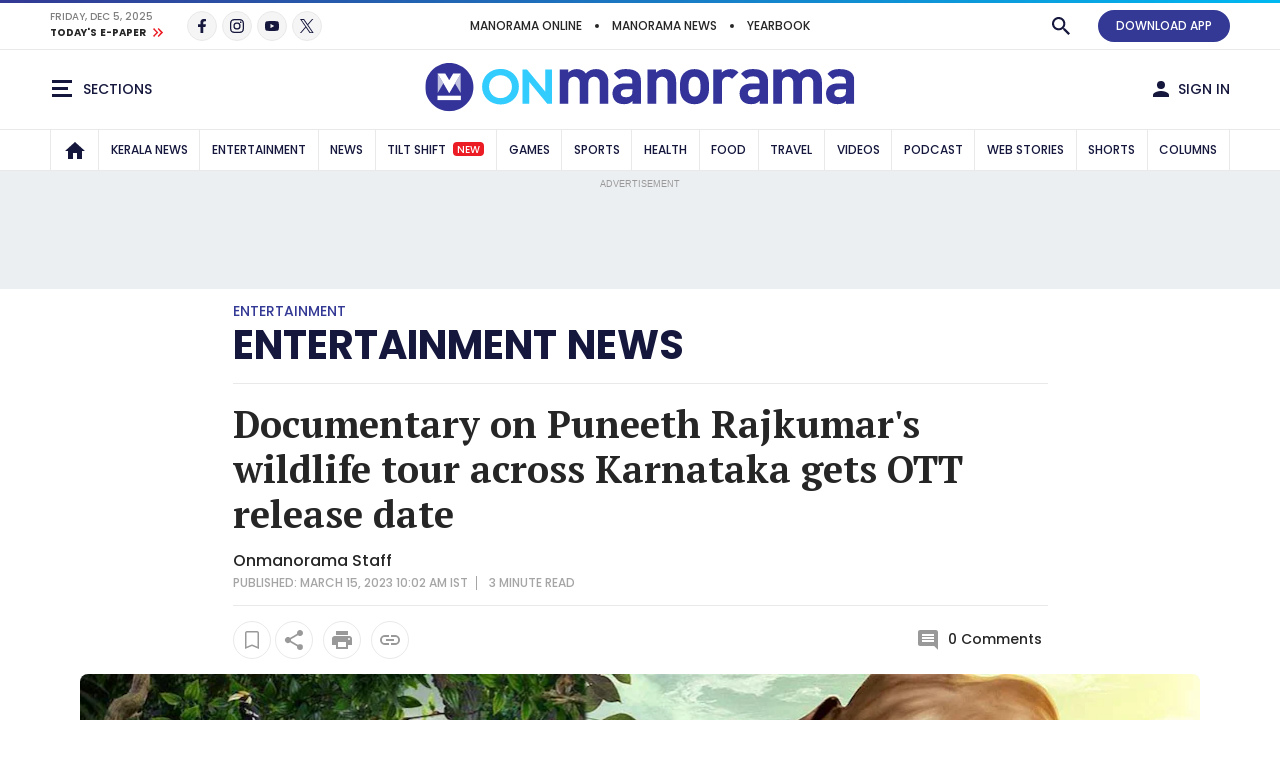

--- FILE ---
content_type: text/html;charset=utf-8
request_url: https://www.onmanorama.com/entertainment/entertainment-news/2023/03/15/documentary-feature-gg-gandhadagudi-journey-of-a-true-hero-puneeth-rajkumar.html
body_size: 31799
content:
<!-- SDI include (path: /content/mm/en/entertainment/entertainment-news/2023/03/15/documentary-feature-gg-gandhadagudi-journey-of-a-true-hero-puneeth-rajkumar/_jcr_content.preview.html, resourceType: revamp-mmonline/components/structure/mmoarticlepage) -->







		




<!DOCTYPE HTML>
<html lang="en">
    <head>


        
    




        
<title>Documentary on Puneeth Rajkumar&#39;s wildlife tour across Karnataka gets OTT release date | Entertainment News | Onmanorama</title>

        <link rel="alternate" type="application/rss+xml" href="https://www.onmanorama.com/entertainment/entertainment-news.feeds.rss.xml"/> 

<meta http-equiv="X-UA-Compatible" content="IE=edge"/>
<meta http-equiv="Content-Type" content="text/html; charset=UTF-8"/>
<meta name="robots" content="index,archive,follow"/>
<meta name="robots" content="max-image-preview:large"/>
<meta property="og:image:width" content="1200"/>
<meta property="og:image:height" content="630"/>
<meta name="viewport" content="width=device-width, initial-scale=1.0 user-scalable=yes"/>


	<meta name="description" content="&#39;GG: Gandhadagudi – Journey of A True Hero&#39; will be available for streaming in Kannada in India on Prime Video starting March 17..Ashwini Puneeth Rajkumar, GG: Gandhadagudi – Journey of True Hero, B Ajaneesh Loknath, entertainment news"/>

<meta name="news_keywords" content="Ashwini Puneeth Rajkumar, GG: Gandhadagudi – Journey of True Hero, B Ajaneesh Loknath, entertainment news"/>
<meta name="keywords" content="Ashwini Puneeth Rajkumar, GG: Gandhadagudi – Journey of True Hero, B Ajaneesh Loknath, entertainment news"/>
<meta name="summary"/>
<meta name="seoHeadings"/>




	<meta property="og:title" content="Documentary on Puneeth Rajkumar&#39;s wildlife tour across Karnataka gets OTT release date"/>
	<meta name="twitter:title" content="Documentary on Puneeth Rajkumar&#39;s wildlife tour across Karnataka gets OTT release date"/>
	<meta property="og:site_name" content="Documentary on Puneeth Rajkumar&#39;s wildlife tour across Karnataka gets OTT release date"/>




	<meta property="og:description" content="&#39;GG: Gandhadagudi – Journey of A True Hero&#39; will be available for streaming in Kannada in India on Prime Video starting March 17..Ashwini Puneeth Rajkumar, GG: Gandhadagudi – Journey of True Hero, B Ajaneesh Loknath, entertainment news"/>
	<meta name="twitter:description" content="&#39;GG: Gandhadagudi – Journey of A True Hero&#39; will be available for streaming in Kannada in India on Prime Video starting March 17..Ashwini Puneeth Rajkumar, GG: Gandhadagudi – Journey of True Hero, B Ajaneesh Loknath, entertainment news"/>

<meta property="og:url" content="https://www.onmanorama.com/entertainment/entertainment-news/2023/03/15/documentary-feature-gg-gandhadagudi-journey-of-a-true-hero-puneeth-rajkumar.html"/>

<meta name="twitter:card" content="summary_large_image"/>



	
	
		<meta property="og:image" content="https://img.onmanorama.com/content/dam/mm/en/entertainment/entertainment-news/images/2023/3/15/gandhagudai-two.jpg"/>
		<meta name="twitter:image" content="https://img.onmanorama.com/content/dam/mm/en/entertainment/entertainment-news/images/2023/3/15/gandhagudai-two.jpg"/>
		<!-- SDI include (path: https://www.onmanorama.com/content/mm/en/_jcr_content/ca-seo-seoogtypetwitterdomain.seoOgTypeTwitterArticleDomain.esi.html/revamp-base/components/content/common/meta/caconfig, resourceType: revamp-base/components/content/common/meta/caconfig) -->


    
<meta name="twitter:site" content="@onmanorama"/>
 



	<meta property="og:type" content="article"/> 

	


<meta name="twitter:url" content="https://www.onmanorama.com/entertainment/entertainment-news/2023/03/15/documentary-feature-gg-gandhadagudi-journey-of-a-true-hero-puneeth-rajkumar.html"/>
<meta itemprop="caption" content="gandhagudai-two"/>
<link rel="canonical" href="https://www.onmanorama.com/entertainment/entertainment-news/2023/03/15/documentary-feature-gg-gandhadagudi-journey-of-a-true-hero-puneeth-rajkumar.html"/>


   
	 <link rel="amphtml" href="https://www.onmanorama.com/entertainment/entertainment-news/2023/03/15/documentary-feature-gg-gandhadagudi-journey-of-a-true-hero-puneeth-rajkumar.amp.html"/>
   






        


    <script>
// akam-sw.js install script version 1.3.6
"serviceWorker"in navigator&&"find"in[]&&function(){var e=new Promise(function(e){"complete"===document.readyState||!1?e():(window.addEventListener("load",function(){e()}),setTimeout(function(){"complete"!==document.readyState&&e()},1e4))}),n=window.akamServiceWorkerInvoked,r="1.3.6";if(n)aka3pmLog("akam-setup already invoked");else{window.akamServiceWorkerInvoked=!0,window.aka3pmLog=function(){window.akamServiceWorkerDebug&&console.log.apply(console,arguments)};function o(e){(window.BOOMR_mq=window.BOOMR_mq||[]).push(["addVar",{"sm.sw.s":e,"sm.sw.v":r}])}var i="/akam-sw.js",a=new Map;navigator.serviceWorker.addEventListener("message",function(e){var n,r,o=e.data;if(o.isAka3pm)if(o.command){var i=(n=o.command,(r=a.get(n))&&r.length>0?r.shift():null);i&&i(e.data.response)}else if(o.commandToClient)switch(o.commandToClient){case"enableDebug":window.akamServiceWorkerDebug||(window.akamServiceWorkerDebug=!0,aka3pmLog("Setup script debug enabled via service worker message"),v());break;case"boomerangMQ":o.payload&&(window.BOOMR_mq=window.BOOMR_mq||[]).push(o.payload)}aka3pmLog("akam-sw message: "+JSON.stringify(e.data))});var t=function(e){return new Promise(function(n){var r,o;r=e.command,o=n,a.has(r)||a.set(r,[]),a.get(r).push(o),navigator.serviceWorker.controller&&(e.isAka3pm=!0,navigator.serviceWorker.controller.postMessage(e))})},c=function(e){return t({command:"navTiming",navTiming:e})},s=null,m={},d=function(){var e=i;return s&&(e+="?othersw="+encodeURIComponent(s)),function(e,n){return new Promise(function(r,i){aka3pmLog("Registering service worker with URL: "+e),navigator.serviceWorker.register(e,n).then(function(e){aka3pmLog("ServiceWorker registration successful with scope: ",e.scope),r(e),o(1)}).catch(function(e){aka3pmLog("ServiceWorker registration failed: ",e),o(0),i(e)})})}(e,m)},g=navigator.serviceWorker.__proto__.register;if(navigator.serviceWorker.__proto__.register=function(n,r){return n.includes(i)?g.call(this,n,r):(aka3pmLog("Overriding registration of service worker for: "+n),s=new URL(n,window.location.href),m=r,navigator.serviceWorker.controller?new Promise(function(n,r){var o=navigator.serviceWorker.controller.scriptURL;if(o.includes(i)){var a=encodeURIComponent(s);o.includes(a)?(aka3pmLog("Cancelling registration as we already integrate other SW: "+s),navigator.serviceWorker.getRegistration().then(function(e){n(e)})):e.then(function(){aka3pmLog("Unregistering existing 3pm service worker"),navigator.serviceWorker.getRegistration().then(function(e){e.unregister().then(function(){return d()}).then(function(e){n(e)}).catch(function(e){r(e)})})})}else aka3pmLog("Cancelling registration as we already have akam-sw.js installed"),navigator.serviceWorker.getRegistration().then(function(e){n(e)})}):g.call(this,n,r))},navigator.serviceWorker.controller){var u=navigator.serviceWorker.controller.scriptURL;u.includes("/akam-sw.js")||u.includes("/akam-sw-preprod.js")||u.includes("/threepm-sw.js")||(aka3pmLog("Detected existing service worker. Removing and re-adding inside akam-sw.js"),s=new URL(u,window.location.href),e.then(function(){navigator.serviceWorker.getRegistration().then(function(e){m={scope:e.scope},e.unregister(),d()})}))}else e.then(function(){window.akamServiceWorkerPreprod&&(i="/akam-sw-preprod.js"),d()});if(window.performance){var w=window.performance.timing,l=w.responseEnd-w.responseStart;c(l)}e.then(function(){t({command:"pageLoad"})});var k=!1;function v(){window.akamServiceWorkerDebug&&!k&&(k=!0,aka3pmLog("Initializing debug functions at window scope"),window.aka3pmInjectSwPolicy=function(e){return t({command:"updatePolicy",policy:e})},window.aka3pmDisableInjectedPolicy=function(){return t({command:"disableInjectedPolicy"})},window.aka3pmDeleteInjectedPolicy=function(){return t({command:"deleteInjectedPolicy"})},window.aka3pmGetStateAsync=function(){return t({command:"getState"})},window.aka3pmDumpState=function(){aka3pmGetStateAsync().then(function(e){aka3pmLog(JSON.stringify(e,null,"\t"))})},window.aka3pmInjectTiming=function(e){return c(e)},window.aka3pmUpdatePolicyFromNetwork=function(){return t({command:"pullPolicyFromNetwork"})})}v()}}();</script>
<script type="application/ld+json">
        {
            "@context": "https://schema.org",
            "@type": "NewsArticle",
            "headline": "Documentary on Puneeth Rajkumar's wildlife tour across Karnataka gets OTT release date",
            "image": [
                "https://img.onmanorama.com/content/dam/mm/en/entertainment/entertainment-news/images/2023/3/15/gandhagudai-two.jpg/photos/1x1/photo.jpg",
                "https://img.onmanorama.com/content/dam/mm/en/entertainment/entertainment-news/images/2023/3/15/gandhagudai-two.jpg/photos/4x3/photo.jpg",
                "https://img.onmanorama.com/content/dam/mm/en/entertainment/entertainment-news/images/2023/3/15/gandhagudai-two.jpg/photos/16x9/photo.jpg"
            ],
            "datePublished": "2023-03-15T10:05:16+0530",
            "dateModified": "2023-03-15T10:05:16+0530",
            "author": {
                "@type": "Person",
                "name": "Onmanorama Staff",
                "url": "https://www.onmanorama.com"
            }
        }
    </script>


























    
    

<link rel="preload" fetchpriority="high" as="image" href="https://img.onmanorama.com/content/dam/mm/en/default-images/default-image.jpg?w=1120&h=583"/>

<link rel="preload" fetchpriority="high" as="image" href="https://img.onmanorama.com/content/dam/mm/en/entertainment/entertainment-news/images/2023/3/15/gandhagudai-two.jpg?w=575&h=299" media="(max-width: 575px)"/> 
<link rel="preload" fetchpriority="high" as="image" href="https://img.onmanorama.com/content/dam/mm/en/entertainment/entertainment-news/images/2023/3/15/gandhagudai-two.jpg?w=720&h=375" media="(min-width: 576px) and (max-width: 991px)"/>
<link rel="preload" fetchpriority="high" as="image" href="https://img.onmanorama.com/content/dam/mm/en/entertainment/entertainment-news/images/2023/3/15/gandhagudai-two.jpg?w=1120&h=583" media="(min-width: 992px)"/>


    

	


    
    

    <link rel="preconnect" href="https://fonts.googleapis.com">
<link rel="preconnect" href="https://fonts.gstatic.com" crossorigin>
<link rel="preload" href="https://fonts.googleapis.com/css2?family=PT+Serif:wght@400;700&family=Poppins:wght@500;700&display=swap" as="style" onload="this.onload=null;this.rel='stylesheet'">
<link rel="preload" href="https://fonts.googleapis.com/css2?family=Noto+Sans&family=Noto+Serif&display=swap&text=₹" as="style" onload="this.onload=null;this.rel='stylesheet'">
<noscript>
  <link href="https://fonts.googleapis.com/css2?family=PT+Serif:wght@400;700&family=Poppins:wght@500;700&display=swap" rel="stylesheet">
  <link href="https://fonts.googleapis.com/css2?family=Noto+Sans&family=Noto+Serif&display=swap&text=₹" rel="stylesheet">
</noscript>




<script>
const addLink = (etype) => {
    let foundClass = false;
    const className = etype.srcElement.className;
    if ((className === 'embed-url embed-url-no-touch')) {
        foundClass = true;
    }

    if (!foundClass) {
        const selection = window.getSelection();
        const pagelink = '&#x2E;&#x2E;&#x2E;<br/><br/> Read more at: ' + document.location.href;
        let limitData = selection;
        const limitDataValue = limitData.toString().substring(0, 100);
        const copytext = limitDataValue + pagelink;
        let newdiv = document.createElement('div');

        newdiv.style.position = 'absolute';
        newdiv.style.left = '-99999px';

        document.body.appendChild(newdiv);
        newdiv.innerHTML = copytext;
        selection.selectAllChildren(newdiv);

        window.setTimeout(() => {
            document.body.removeChild(newdiv);
        }, 100);
    }
}
document.addEventListener('copy', addLink);
</script>


    
    
    
    

    


    
    <!-- SDI include (path: https://www.onmanorama.com/conf/theme-onm/settings/wcm/templates/article-page-template/_jcr_content/clientlibs.esi.html/revamp-base/components/content/revamp-page-clientlibs, resourceType: revamp-base/components/content/revamp-page-clientlibs) -->




	
 			 <link rel="stylesheet" href="https://css.onmanorama.com/etc.clientlibs/theme-onm/clientlibs/clientlib-onm-dependencies-common.ACSHASH7dd85ea1a3638062f3d00fe456927e67.css" type="text/css">
<link rel="stylesheet" href="https://css.onmanorama.com/etc.clientlibs/theme-onm/clientlibs/clientlib-onm-premium-main.ACSHASHc3210bc53c8e6affe7b8b31975728724.css" type="text/css">

   
   
   <script>
      const checkMCookie=c=>{const a=document.cookie.split(";");for(let b=0;b<a.length;b++)if(a[b].trim().startsWith(c+"\x3d"))return!0;return!1},setMCookie=(c,a,b)=>{const d=new Date;d.setTime(d.getTime()+864E5*b);b="expires\x3d"+d.toUTCString();document.cookie=c+"\x3d"+a+";"+b+";path\x3d/"},revampHeadCustomutils={TemplateFrameChange:function(c){let a=document.getElementsByClassName("mm-theme-frame");for(let b=0;b<a.length;b++)a[b].contentWindow.postMessage(c,"*"),a[b].onload=function(){this.contentWindow.postMessage(c,
"*")}},TemplateThemeChange:function(){let c=document.querySelector("input[name\x3d'theme']:checked")?document.querySelector("input[name\x3d'theme']:checked").value:void 0;c&&document.documentElement.setAttribute("class",c);document.querySelectorAll(".cmp-theme__label").forEach(a=>{a.addEventListener("click",function(){let b=a.querySelector("input[name\x3d'theme']:checked");b&&(b=b.value,localStorage.setItem("mm-theme",b),document.cookie="mm-theme\x3d"+b+";domain\x3d.manoramaonline.com;path\x3d/",
b==b&&(document.querySelector("input[name\x3d'theme'][value\x3d"+b+"]")?document.querySelector("input[name\x3d'theme'][value\x3d"+b+"]").setAttribute("checked","checked"):""),document.documentElement.setAttribute("class",b),b&&revampHeadCustomutils.TemplateFrameChange(b));revampHeadCustomutils.changeHeaderBackground()})})},checkSelectedTheme:function(){let c=localStorage.getItem("mm-theme");c?document.documentElement.setAttribute("class",c):document.documentElement.setAttribute("class","mm-light-theme");
c==c&&(document.querySelector("input[name\x3d'theme'][value\x3d"+c+"]")?document.querySelector("input[name\x3d'theme'][value\x3d"+c+"]").setAttribute("checked","checked"):"");revampHeadCustomutils.TemplateFrameChange(c)},observeElementIntersection:function(c,a,b){let d=new IntersectionObserver(f=>{f.forEach(e=>{e.isIntersecting&&(a(),b||d.unobserve(c))})},{root:null,rootMargin:`0px 0px ${`${1*window.innerHeight}px`} 0px`,threshold:0});return d},changeHeaderBackground:function(){const c=document.querySelector(".cmp-header__main");
if(c){var a=document.querySelector("html").classList.contains("mm-dark-theme");a=575>$(window).width()?a?"data-mobdark":"data-mob":a?"data-webdark":"data-web";if(a=c.getAttribute(a))c.style.backgroundImage=`url('${a}')`}},trackUserClickedContent:function(){function c(a,b){sessionStorage.setItem("clickedContent",JSON.stringify({frompagePath:window.location.href,frompageType:pageDl.pageType,fromchannel:pageDl.channelName,fromsectionName:pageDl.sectionName,fromsubsectionName:pageDl.subSectionName,fromComponent:a,
fromPosition:b}))}setTimeout(()=>{c(null,null)},3E3);(function(){const a=JSON.parse(sessionStorage.getItem("clickedContent"));if(a)for(const b in a)a.hasOwnProperty(b)&&(pageDl[b]=a[b])})();document.addEventListener("click",function(a){if(a.target.closest(".hamburgermenu")||a.target.closest(".main-nav__in")||a.target.closest(".cmp-channel-block__nav")){var b=a.target;a="";if(b.matches(".hamburgermenu .cmp-mega-menu__in a"))a="hamburger";else if(b.closest(".main-nav__in a")||b.closest(".cmp-channel-block__nav a"))a=
"topnav";c(a)}else if(a.target.closest(".cmp-story-list__item")&&(a=a.target.closest(".cmp-story-list__item"))){var d=a.closest(".cmp-story-list");let f=d.querySelectorAll(".cmp-story-list__item");if(d=d.closest(".listcontainer")){let e=d.querySelector(".cmp-section-title");e&&(b=(b=e.textContent.trim())?b:d.querySelector(".list-container-wrapper").id)}a=Array.from(f).indexOf(a)+1;c(b,a)}})}};
document.addEventListener("DOMContentLoaded",function(){revampHeadCustomutils.TemplateThemeChange();revampHeadCustomutils.checkSelectedTheme();revampHeadCustomutils.changeHeaderBackground();revampHeadCustomutils.trackUserClickedContent()});window.addEventListener("resize",function(c){revampHeadCustomutils.TemplateThemeChange();revampHeadCustomutils.checkSelectedTheme()});
   </script> 








    
    
    <script async src="https://js-mm.manoramaonline.com/etc.clientlibs/core/wcm/components/commons/datalayer/v1/clientlibs/core.wcm.components.commons.datalayer.v1.ACSHASH26e7b73e6dfd6225be931b9e9b1e405d.js"></script>




	<script>
      window.adobeDataLayer = window.datalayer || [];
      adobeDataLayer.push({
          page: JSON.parse("{\x22mmoarticlepage\u002D81a29fa670\x22:{\x22@type\x22:\x22revamp\u002Dmmonline\/components\/structure\/mmoarticlepage\x22,\x22repo:modifyDate\x22:\x222023\u002D03\u002D15T04:35:16Z\x22,\x22dc:title\x22:\x22Documentary on Puneeth Rajkumar\x27s wildlife tour across Karnataka gets OTT release date\x22,\x22dc:description\x22:\x22\x27GG: Gandhadagudi – Journey of A True Hero\x27 will be available for streaming in Kannada in India on Prime Video starting March 17.\x22,\x22xdm:template\x22:\x22\/conf\/theme\u002Donm\/settings\/wcm\/templates\/article\u002Dpage\u002Dtemplate\x22,\x22xdm:language\x22:\x22en\x22,\x22xdm:tags\x22:[\x22Puneeth Rajkumar\x22,\x22Karnataka\x22],\x22repo:path\x22:\x22\/content\/mm\/en\/entertainment\/entertainment\u002Dnews\/2023\/03\/15\/documentary\u002Dfeature\u002Dgg\u002Dgandhadagudi\u002Djourney\u002Dof\u002Da\u002Dtrue\u002Dhero\u002Dpuneeth\u002Drajkumar.html\x22}}"),
          event:'cmp:show',
          eventInfo: {
              path: 'page.mmoarticlepage\u002D81a29fa670'
          }
      });
    </script>

    
    
    


	<script>
		var pageDl = {"pageType":"article","contentType":"article","articleType":"non-premium","headline":"Documentary on Puneeth Rajkumar's wildlife tour across Karnataka gets OTT release date","channelName":"entertainment","sectionName":"entertainment-news","subSectionName":"","author":"Onmanorama Staff","createdDate":"2023-03-15T10:05:26+0530","lastModified":"2023-03-15T10:05:16+0530","articleWordCount":543,"imgCount":1,"ytVideoCount":0,"bcVideoCount":0,"articleTags":"puneeth-rajkumar|karnataka|entertainment-news","articleId":"5c7dfugm9ltlinv9aei1ngdidd"};
    </script>


    
    







	
	<!-- SDI include (path: https://www.onmanorama.com/content/mm/en/_jcr_content/ca-site-head.sitehead.esi.html/revamp-base/components/content/embededconfigurations/caconfig, resourceType: revamp-base/components/content/embededconfigurations/caconfig) -->


<!-- Varify.io ® code for Malayala Manorama--> <script>   window.varify = window.varify || {};   window.varify.iid = 5100; </script> <script src="https://app.varify.io/varify.js"></script><style>  .mm-icon.mm-white-icon.mm-icon__obit {         background-image: url("https://img-mm.manoramaonline.com/content/dam/mm/mo/config-assets/obit-icon.svg");         background-size: 24px 24px;         background-position: 0 0;     }     .main-nav__a {         font-size: 0.75rem;         padding: 0px 6px;     }     .cmp-header__web-only-right .cmp-header__web-only-right-li .mm-btn--premium,     .cmp-header__top .cmp-premium-prmo .mm-btn--premium {         background-color: var(--brandPrimary-color);         border-color: var(--brandPrimary-color);         color: var(--white-color);     }     .mm-dark-theme .cmp-header__web-only-right .cmp-header__web-only-right-li .mm-btn--premium,     .mm-dark-theme .cmp-header__top .cmp-premium-prmo .mm-btn--premium {         color: #080927;     }     .cmp-header__top .cmp-premium-prmo,     .cmp-header__top .cmp-premium-prmo .fullwidth-bg {         background-color: var(--lightBlue-color);     } </style> <!-- Favicon --> <link rel="apple-touch-icon" sizes="57x57" href="https://img.onmanorama.com/content/dam/mm/en/config-assets/apple-icon-57x57.png"/> <link rel="apple-touch-icon" sizes="60x60" href="https://img.onmanorama.com/content/dam/mm/en/config-assets/apple-icon-60x60.png"/> <link rel="apple-touch-icon" sizes="72x72" href="https://img.onmanorama.com/content/dam/mm/en/config-assets/apple-icon-72x72.png"/> <link rel="apple-touch-icon" sizes="76x76" href="https://img.onmanorama.com/content/dam/mm/en/config-assets/apple-icon-76x76.png"/> <link rel="apple-touch-icon" sizes="114x114" href="https://img.onmanorama.com/content/dam/mm/en/config-assets/apple-icon-114x114.png"/> <link rel="apple-touch-icon" sizes="120x120" href="https://img.onmanorama.com/content/dam/mm/en/config-assets/apple-icon-120x120.png"/> <link rel="apple-touch-icon" sizes="144x144" href="https://img.onmanorama.com/content/dam/mm/en/config-assets/apple-icon-144x144.png"/> <link rel="apple-touch-icon" sizes="152x152" href="https://img.onmanorama.com/content/dam/mm/en/config-assets/apple-icon-152x152.png"/> <link rel="apple-touch-icon" sizes="180x180" href="https://img.onmanorama.com/content/dam/mm/en/config-assets/apple-icon-180x180.png"/> <link rel="icon" sizes="192x192" href="https://img.onmanorama.com/content/dam/mm/en/config-assets/mm-favicon.png"/> <link rel="icon" sizes="96x96" href="https://img.onmanorama.com/content/dam/mm/en/config-assets/favicon-96x96.png"/> <link rel="icon" sizes="32x32" href="https://img.onmanorama.com/content/dam/mm/en/config-assets/favicon-32x32.png"/> <link rel="icon" sizes="16x16" href="https://img.onmanorama.com/content/dam/mm/en/config-assets/favicon-16x16.png"/> <meta name="msapplication-TileColor" content="#333399"/> <meta name="msapplication-TileImage" content="https://img.onmanorama.com/content/dam/mm/en/config-assets/favicon-144x144.png"/> <meta name="theme-color" content="#333399"/> <link rel="manifest" href="/etc/designs/webpush/manifest.json"/> <!-- Adobe Datalayer Profile Data starts--> <script>     window.adobeDataLayer = window.adobeDataLayer || [];     let isUserLoggedIn = window.sessionStorage.getItem("userLoggedInFlag");     /*ev_profiledata cookie value set in evolok esi snippet*/ try {         var profileData = document.cookie.match("(^|[^;]+)\\s*ev_profiledata\\s*=\\s*([^;]+)");         profileData = profileData ? profileData.pop() : undefined;         if (profileData && profileData != "None") {             let event_name = isUserLoggedIn ? "user_details" : "login";             window.sessionStorage.setItem("userLoggedInFlag", true);             let profileDataObj = new Function("return " + profileData + ";")();             window.adobeDataLayer.push({                 event: event_name,                 user_id: profileDataObj.SubscriberID || "",                 gender: profileDataObj.gender || "",                 yob: new Date(profileDataObj.dob).getFullYear() || "",                 country: profileDataObj.address1_country || "",             });         } else {             if (isUserLoggedIn) {                 window.sessionStorage.removeItem("userLoggedInFlag");             }         }         pageDl["event"] = "page_view";         window.adobeDataLayer.push({ page: pageDl });     } catch (e) {         console.log("Exception while pushing data");     } </script> <!-- Adobe Datalayer Profile Data ends--><!-- Google Tag Manager --> <script>     (function (w, d, s, l, i) {         w[l] = w[l] || [];         w[l].push({ "gtm.start": new Date().getTime(), event: "gtm.js" });         var f = d.getElementsByTagName(s)[0],             j = d.createElement(s),             dl = l != "dataLayer" ? "&l=" + l : "";         j.async = true;         j.src = "https://www.googletagmanager.com/gtm.js?id=" + i + dl;         f.parentNode.insertBefore(j, f);     })(window, document, "script", "adobeDataLayer", "GTM-NXHGQQJ"); </script> <!-- End Google Tag Manager --><!-- SSO-Continue to sign in with Google --> <script src="https://accounts.google.com/gsi/client" async defer></script> <script>     const googleClientId = "563462285779-s04tadnub1fgf71fbdkg54upjc1ir6il.apps.googleusercontent.com"; </script> <!-- End SSO-Continue to sign in with Google --> <style>     .topHeader.premium-label {         display: none !important ;     }     .right-component-slot .xf:not(:last-child),     .right-component-slot > *:not(:last-child),     .right-component-slot > .cmp-container > div.xf.experiencefragment:not(:last-child),     .right-component-slot > div.xf.experiencefragment:not(:last-child) {         margin-bottom: 24px;         border-bottom-width: 6px;         border-bottom-style: double;         padding-bottom: 24px;         border-color: #e9e9e9;         border-color: var(--border-color);     } </style> <style>     @media (max-width: 728px) {         .mm-banner970-90-ad #slb1-ad,         .superleaderboard1 #slb1-ad {             min-height: 280px;             display: flex;             justify-content: center;             align-items: center;         }     }     @media (min-width: 729px) {         .mm-banner970-90-ad #slb1-ad,         .superleaderboard1 #slb1-ad {             min-height: 90px;         }     } </style> <style>     .topHeader.premium-label {         display: none !important ;     }     .comp-ad {         min-height: 250px !important;     }     .comp-ad [id*="dfp-ad-"],     [id*="dfp-ad-"] {         min-height: 250px;         display: flex;         align-items: center;         justify-content: center;     }     .comp-ad [id*="dfp-ad-"] > div,     [id*="dfp-ad-"] > div {         flex: 1 1 auto;     }     .comp-ad #dfp-ad-native1 {         min-height: 1px !important;     }     .breaking-story .comp-list--cards .item [id="dfp-ad-native1"] > div[id*="google_ads_"] {         margin-top: 0 !important;     }     .comp-ad > div {         width: 100%;         max-width: 100%;     }     .cmp-container .xf.experiencefragment:first-of-type ~ .xf.experiencefragment .big-story {         margin-top: 30px;     }     .comp-list--title .h2 {         text-transform: uppercase;     }     .item-content p {         line-height: normal;     } </style> <style>     @media (max-width: 728px) {         .mm-banner970-90-ad #slb1-ad,         .superleaderboard1 #slb1-ad {             min-height: 280px;             display: flex;             justify-content: center;             align-items: center;         }     }     @media (min-width: 729px) {         .mm-banner970-90-ad #slb1-ad,         .superleaderboard1 #slb1-ad {             min-height: 90px;         }     } </style> <style>     .topHeader.premium-label {         display: none !important ;     }     .comp-ad {         min-height: 250px !important;     }     .comp-ad [id*="dfp-ad-"],     [id*="dfp-ad-"] {         min-height: 250px;         display: flex;         align-items: center;         justify-content: center;     }     .comp-ad [id*="dfp-ad-"] > div,     [id*="dfp-ad-"] > div {         flex: 1 1 auto;     }     .comp-ad #dfp-ad-native1 {         min-height: 1px !important;     }     .breaking-story .comp-list--cards .item [id="dfp-ad-native1"] > div[id*="google_ads_"] {         margin-top: 0 !important;     }     .comp-ad > div {         width: 100%;         max-width: 100%;     }     .cmp-container .xf.experiencefragment:first-of-type ~ .xf.experiencefragment .big-story {         margin-top: 30px;     }     .comp-list--title .h2 {         text-transform: uppercase;     }     .item-content p {         line-height: normal;     }      </style> <script>     var slb2DynamicAdScript = `<div class="advtBlock">               <div class="advtBlock__in"> <div class="advtBlock__title">ADVERTISEMENT</div> <div class="advtBlock__content"> <!-- /123148010/manoramaonline/in-feed-banner-ad --> <div id='slb2-ad'> </div> </div> </div> </div>`;     var defaultAdPos = 5; </script> <script>     var apiDomain = "https://api.onmanorama.com";  var imgDomain = "https://img.onmanorama.com"; </script><link rel="preconnect" href="https://css.onmanorama.com/" crossorigin/> <link rel="preconnect" href="https://img.onmanorama.com/"/> <link rel="preconnect" href="https://js.onmanorama.com/"/>









	
	
		<!-- SDI include (path: https://www.onmanorama.com/content/mm/en/_jcr_content/ca-article-head.articlehead.esi.html/revamp-base/components/content/embededconfigurations/caconfig, resourceType: revamp-base/components/content/embededconfigurations/caconfig) -->


<script>console.log('Latest Running CAconfig articles...'); </script> <script defer type="text/javascript" src="https://js-mm.manoramaonline.com/content/dam/mm/mo/evlok/ev-dab/1-3-1/ev-dab.min.js"></script>  <script defer type="text/javascript" src="https://js-mm.manoramaonline.com/content/dam/mm/mo/evlok/ev-ad/3-4-1/ev-em.min.js"></script> <script defer type="text/javascript" src="https://js-mm.manoramaonline.com/content/dam/mm/mo/evlok/ev-custom/1-1-0/ev-custom-edtd-new-v13.js"></script> <script>console.log("Running CAConfig Footer- MO common for article after evlok change latest mob");   </script> <style>  .article-body {   margin-left: auto;    margin-right: auto; } </style><!--Article ad-header--> <script>     var createAdUnit = (adType) => {         googletag.cmd.push(function () {             if (googleTagSlots && googleTagSlots[adType]) {                 let adDetails = googleTagSlots[adType];                 var adSlot = googletag.defineSlot(adDetails["adUnit"], adDetails["adSize"], adDetails["divId"]).setTargeting("position", adDetails["position"]);                 if (adDetails["sizeMapping"]) {                     adSlot.defineSizeMapping(adDetails["sizeMapping"]);                 }                 if (adDetails["programmatic"]) {                     adSlot.setTargeting("programmatic", adDetails["programmatic"]);                 }                 adSlot.addService(googletag.pubads());                 apstag.fetchBids({ slots: [{ slotID: adDetails["divId"], slotName: adDetails["adUnit"], sizes: adDetails["adSize"] }] }, function (bids) {                     googletag.cmd.push(function () {                         apstag.setDisplayBids();                         googletag.display(adDetails["divId"]);                         googletag.pubads().refresh([adSlot]);                     });                 });             }         });     }; </script> <script>     function setContentCategory() {         var windowPath = window.location.pathname;         var metaKeywords = document_keywords();         windowPath = windowPath + "," + metaKeywords;         var allNodes = windowPath.split("/").join(",").split(",");         var finalPaths = [];         var str = "";         for (var i = 0; i < allNodes.length; i++) {             if (allNodes[i] != "") {                 if (alphanumeric(allNodes[i].trim())) {                     if (i <= 1) {                         if (allNodes[i].trim() == "" || str == "") {                             str = '"' + allNodes[i].trim() + '"';                         } else {                             str = str + ',"' + allNodes[i].trim() + '"';                         }                     } else {                         str = str + ',"' + allNodes[i].trim() + '"';                     }                     finalPaths.push(allNodes[i].trim());                 }             }         }         return finalPaths;     }     function document_keywords() {         var keywords = "";         var metas = document.getElementsByTagName("meta");         for (var x = 0, y = metas.length; x < y; x++) {             if (metas[x].name.toLowerCase() == "keywords") {                 keywords += metas[x].content;             }         }         return keywords != "" ? keywords : false;     }     function isANumber(str) {         return !/\D/.test(str);     }     function alphanumeric(inputtxt) {         if (isANumber(inputtxt)) return false;         var letters = /^[0-9a-zA-Z\-\.\ ]+$/;         return inputtxt.match(letters);     } </script> <!--% Article tag %--> <script type="text/javascript">     let taboola_init_scroll = false;     document.addEventListener("DOMContentLoaded", function () {         window.addEventListener("scroll", function () {             if (!taboola_init_scroll) {                 window._taboola = window._taboola || [];                 _taboola.push({ article: "auto" });                 !(function (e, f, u, i) {                     if (!document.getElementById(i)) {                         e.async = 1;                         e.src = u;                         e.id = i;                         f.parentNode.insertBefore(e, f);                     }                 })(document.createElement("script"), document.getElementsByTagName("script")[0], "//cdn.taboola.com/libtrc/themalayalamanoramaco-onmanorama/loader.js", "tb_loader_script");                 if (window.performance && typeof window.performance.mark == "function") {                     window.performance.mark("tbl_ic");                 }                 _taboola.push({ mode: "thumbnails-a", container: "taboola-below-article-thumbnails", placement: "Below Article Thumbnails", target_type: "mix" });                 _taboola.push({ flush: true });                 taboola_init_scroll = true;             }         });     });     function querygam_preview(e) {         for (var n, r = new RegExp("(?:\\?|&)" + e + "=(.*?)(?=&|$)", "gi"), c = []; null != (n = r.exec(document.location.search)); ) c[c.length] = n[1];         return c;     }     var gam_preview_id = querygam_preview("gam_preview"); </script> <script async src="https://securepubads.g.doubleclick.net/tag/js/gpt.js"></script> <script>     var platform = "web";     if (         navigator.userAgent.match(/Android/i) ||         navigator.userAgent.match(/webOS/i) ||         navigator.userAgent.match(/iPhone/i) ||         navigator.userAgent.match(/iPad/i) ||         navigator.userAgent.match(/iPod/i) ||         navigator.userAgent.match(/BlackBerry/i) ||         navigator.userAgent.match(/Windows Phone/i)     ) {         platform = "mob";     }     window.googletag = window.googletag || { cmd: [] };     !(function (a9, a, p, s, t, A, g) {         if (a[a9]) return;         function q(c, r) {             a[a9]._Q.push([c, r]);         }         a[a9] = {             init: function () {                 q("i", arguments);             },             fetchBids: function () {                 q("f", arguments);             },             setDisplayBids: function () {},             targetingKeys: function () {                 return [];             },             _Q: [],         };         A = p.createElement(s);         A.async = !0;         A.src = t;         g = p.getElementsByTagName(s)[0];         g.parentNode.insertBefore(A, g);     })("apstag", window, document, "script", "//c.amazon-adsystem.com/aax2/apstag.js");     apstag.init({ pubID: "75f9e5c3-181f-4968-8880-c6ff9d7b7566", adServer: "googletag", bidTimeout: 2e3, simplerGPT: true });     var googleTagSlots = {};     googletag.cmd.push(function () {          var mapping1 = googletag.sizeMapping()             .addSize([1024, 0], [[970, 90], [970, 250], [728, 90], [728, 250], "fluid", [1, 1]])             .addSize([740, 0], [[728, 90], [728, 250], [336, 280], [300, 250], [320, 50], "fluid", [1, 1]])             .addSize([320, 0], [[320, 100], [320, 50], [300, 250], [300, 100], [300, 75], [300, 50], "fluid", [1, 1]])             .addSize([0, 0], [300, 250]).build();         var slbMapping = googletag.sizeMapping() 			.addSize([1024, 0], [[970, 90], [970, 250], [728, 90], [728, 250], 'fluid', [1, 1]]) 			.addSize([740, 0], [[728, 90], [728, 250], [336, 280], [300, 250], [320, 50], 'fluid', [1, 1]]) 			.addSize([0, 0], [300, 250]).build(); 		var slb2DCMapping = googletag.sizeMapping() 			.addSize([1024, 0], [[468, 60], [320, 50], [300, 100], [300, 50], 'fluid', [1, 1]]) 			.addSize([740, 0], [[468, 60], [320, 50], [300, 250], [300, 100], [300, 50], 'fluid', [1, 1]]) 			.addSize([320, 0], [[336, 280], [320, 50], [300, 250], [300, 100], [300, 50], 'fluid', [1, 1]]) 			.addSize([0, 0], [300, 250]).build(); 		googleTagSlots = {             slb1: { adUnit: "/123148010/onmanorama/slb1", adSize: [[970, 90], [970, 250], [728, 90], [728, 250], [336, 280], [300, 250], [320, 50], [300, 250], [300, 100], [300, 75], [300, 50], 'fluid'], position: ["ATF"], divId: "slb1-ad", sizeMapping: mapping1 },             slb2: { adUnit: "/123148010/onmanorama/slb2", adSize: [[970, 90], [970, 250], [728, 90], [728, 250], [336, 280], [300, 250], [320, 50], [300, 250], [300, 100], [300, 75], [300, 50], 'fluid'], position: ["BTF"], divId: "slb2-ad", sizeMapping: slbMapping }, 			slb3: { adUnit: "/123148010/onmanorama/slb3", adSize: [[970, 90], [970, 250], [728, 90], [728, 250], [336, 280], [300, 250], [320, 50], [300, 250], [300, 100], [300, 75], [300, 50], 'fluid'], position: ["BTF"], divId: "slb3-ad", sizeMapping: slbMapping }, 			slb4: { adUnit: "/123148010/onmanorama/slb4", adSize: [[970, 90], [970, 250], [728, 90], [728, 250], [336, 280], [300, 250], [320, 50], [300, 250], [300, 100], [300, 75], [300, 50], 'fluid'], position: ["BTF"], divId: "slb4-ad", sizeMapping: slbMapping }, 			slb2dc: { adUnit: "/123148010/onmanorama/slb2", adSize: [[468, 60], [336, 280], [300, 250], [320, 50], [300, 250], [300, 100], [300, 75], [300, 50], 'fluid'], position: ["BTF"], divId: "slb2-ad", sizeMapping: slb2DCMapping },             mpu1: { adUnit: "/123148010/onmanorama/mpu1", adSize: [[336, 280], [320, 50], [300, 250], [300, 100], [300, 50], [1, 1], "fluid"], position: ["ATF"], divId: "mpu1-ad" },             mpu2: { adUnit: "/123148010/onmanorama/mpu2", adSize: [[336, 280], [320, 50], [300, 250], [300, 100], [300, 50], [1, 1], "fluid"], position: ["BTF"], divId: "mpu2-ad" },             mpu3: { adUnit: "/123148010/onmanorama/mpu3", adSize: [[336, 280], [320, 50], [300, 250], [300, 100], [300, 50], [1, 1], "fluid"], position: ["BTF"], divId: "mpu3-ad" },             mpu4: { adUnit: "/123148010/onmanorama/mpu4", adSize: [[336, 280], [320, 50], [300, 250], [300, 100], [300, 50], [1, 1], "fluid"], position: ["BTF"], divId: "mpu4-ad" },             outofpage: { adUnit: "/123148010/onmanorama/outofpage", adSize: [[1, 1], "fluid"], position: ["ATF"], divId: "outofpage" }, 			inarticle: { adUnit: "/123148010/onmanorama/inarticle", adSize: [[1, 1], 'fluid'], position: ["ATF"], divId: "inarticle" }         };         googletag.pubads().enableLazyLoad({ fetchMarginPercent: 100, renderMarginPercent: 100, mobileScaling: 1.0 });         void 0 != gam_preview_id && 0 != gam_preview_id.length && googletag.pubads().setTargeting("gam_preview", [gam_preview_id]); 		googletag.pubads().collapseEmptyDivs();         googletag.pubads().setTargeting("page", ["article"]);         googletag.pubads().setTargeting("platform", [platform]);         googletag.pubads().setTargeting("Content_Category", [setContentCategory()]);         googletag.pubads().enableVideoAds();         googletag.pubads().disableInitialLoad();         googletag.enableServices();     }); </script> <!-- Flag for XF Dynamic Aside --> <template id="asideAdTemplate">     <div class="embed top-advt-block">         <div class="advtBlock">             <div class="advtBlock__in">                 <div class="advtBlock__title">ADVERTISEMENT</div>                 <div class="advtBlock__content"></div>             </div>         </div>     </div> </template> <script>     var dynamicXFLoad = typeof pageDl != "undefined" ? (pageDl.articleType != "premium" ? true : false) : false;     var mobArticleAsideAdLimit = 4; </script>





	

    
        <script id="evolok-acd-details" type="application/json">
                   {
                        "authorization": "https://mmr.evolok.net/acd/api/3.0/authorize/json?brand=Manorama&lastModifiedDate=2023\u002D03\u002D15T10%3A05%3A16%2B0530&articleId=5c7dfugm9ltlinv9aei1ngdidd&site=MMOnline&section=Entertainment&category=&authors=&tags=Puneeth+Rajkumar%2CKarnataka%2CEntertainment+News&contentType=NewsArticle&channel=web&publishDate=2023\u002D03\u002D15T10%3A05%3A26%2B0530&title=Documentary+on+Puneeth+Rajkumar%27s+wildlife+tour+across+Karnataka+gets+OTT+release+date&article_url=%2Fcontent%2Fmm%2Fen%2Fentertainment%2Fentertainment\u002Dnews%2F2023%2F03%2F15%2Fdocumentary\u002Dfeature\u002Dgg\u002Dgandhadagudi\u002Djourney\u002Dof\u002Da\u002Dtrue\u002Dhero\u002Dpuneeth\u002Drajkumar&thumbnailImage=%2Fcontent%2Fdam%2Fmm%2Fen%2Fentertainment%2Fentertainment\u002Dnews%2Fimages%2F2023%2F3%2F15%2Fgandhagudai\u002Dtwo.jpg&vuukleId=%2Fdocumentary\u002Dfeature\u002Dgg\u002Dgandhadagudi\u002Djourney\u002Dof\u002Da\u002Dtrue\u002Dhero\u002Dpuneeth\u002Drajkumar&commentsEnabled=true"
                   }
         </script>
    

<script>(window.BOOMR_mq=window.BOOMR_mq||[]).push(["addVar",{"rua.upush":"false","rua.cpush":"false","rua.upre":"false","rua.cpre":"false","rua.uprl":"false","rua.cprl":"false","rua.cprf":"false","rua.trans":"","rua.cook":"false","rua.ims":"false","rua.ufprl":"false","rua.cfprl":"false","rua.isuxp":"false","rua.texp":"norulematch","rua.ceh":"false","rua.ueh":"false","rua.ieh.st":"0"}]);</script>
                              <script>!function(e){var n="https://s.go-mpulse.net/boomerang/";if("False"=="True")e.BOOMR_config=e.BOOMR_config||{},e.BOOMR_config.PageParams=e.BOOMR_config.PageParams||{},e.BOOMR_config.PageParams.pci=!0,n="https://s2.go-mpulse.net/boomerang/";if(window.BOOMR_API_key="J3MDQ-48JJW-ZLEFB-4N52D-G4L2D",function(){function e(){if(!o){var e=document.createElement("script");e.id="boomr-scr-as",e.src=window.BOOMR.url,e.async=!0,i.parentNode.appendChild(e),o=!0}}function t(e){o=!0;var n,t,a,r,d=document,O=window;if(window.BOOMR.snippetMethod=e?"if":"i",t=function(e,n){var t=d.createElement("script");t.id=n||"boomr-if-as",t.src=window.BOOMR.url,BOOMR_lstart=(new Date).getTime(),e=e||d.body,e.appendChild(t)},!window.addEventListener&&window.attachEvent&&navigator.userAgent.match(/MSIE [67]\./))return window.BOOMR.snippetMethod="s",void t(i.parentNode,"boomr-async");a=document.createElement("IFRAME"),a.src="about:blank",a.title="",a.role="presentation",a.loading="eager",r=(a.frameElement||a).style,r.width=0,r.height=0,r.border=0,r.display="none",i.parentNode.appendChild(a);try{O=a.contentWindow,d=O.document.open()}catch(_){n=document.domain,a.src="javascript:var d=document.open();d.domain='"+n+"';void(0);",O=a.contentWindow,d=O.document.open()}if(n)d._boomrl=function(){this.domain=n,t()},d.write("<bo"+"dy onload='document._boomrl();'>");else if(O._boomrl=function(){t()},O.addEventListener)O.addEventListener("load",O._boomrl,!1);else if(O.attachEvent)O.attachEvent("onload",O._boomrl);d.close()}function a(e){window.BOOMR_onload=e&&e.timeStamp||(new Date).getTime()}if(!window.BOOMR||!window.BOOMR.version&&!window.BOOMR.snippetExecuted){window.BOOMR=window.BOOMR||{},window.BOOMR.snippetStart=(new Date).getTime(),window.BOOMR.snippetExecuted=!0,window.BOOMR.snippetVersion=12,window.BOOMR.url=n+"J3MDQ-48JJW-ZLEFB-4N52D-G4L2D";var i=document.currentScript||document.getElementsByTagName("script")[0],o=!1,r=document.createElement("link");if(r.relList&&"function"==typeof r.relList.supports&&r.relList.supports("preload")&&"as"in r)window.BOOMR.snippetMethod="p",r.href=window.BOOMR.url,r.rel="preload",r.as="script",r.addEventListener("load",e),r.addEventListener("error",function(){t(!0)}),setTimeout(function(){if(!o)t(!0)},3e3),BOOMR_lstart=(new Date).getTime(),i.parentNode.appendChild(r);else t(!1);if(window.addEventListener)window.addEventListener("load",a,!1);else if(window.attachEvent)window.attachEvent("onload",a)}}(),"".length>0)if(e&&"performance"in e&&e.performance&&"function"==typeof e.performance.setResourceTimingBufferSize)e.performance.setResourceTimingBufferSize();!function(){if(BOOMR=e.BOOMR||{},BOOMR.plugins=BOOMR.plugins||{},!BOOMR.plugins.AK){var n=""=="true"?1:0,t="",a="p4aaaal7aaaac2jshara-f-750277ba1-clientnsv4-s.akamaihd.net",i="false"=="true"?2:1,o={"ak.v":"39","ak.cp":"87266","ak.ai":parseInt("304245",10),"ak.ol":"0","ak.cr":0,"ak.ipv":4,"ak.proto":"http/1.0","ak.rid":"1e946b5c","ak.r":51663,"ak.a2":n,"ak.m":"dsca","ak.n":"essl","ak.bpcip":"127.0.0.0","ak.cport":20480,"ak.gh":"23.57.66.177","ak.quicv":"","ak.tlsv":"UNKNOWN","ak.0rtt":"","ak.0rtt.ed":"","ak.csrc":"-","ak.acc":"","ak.t":"1764898850","ak.ak":"hOBiQwZUYzCg5VSAfCLimQ==LMX+BoYaks0doYtvfN3epiHXAUjXY/IKhFVrAR5v39AdbXYUTzEwb6VFR+GVp9+FQb4y/rGByuhJrDDo56nRcy99f1Y4J0+nPgD5UMSKBwMQFN+34mqthDElTwR9PpNmwIJwbbObyeZN4pspVziRRM/ECGjOiVsCHsFdDpuUGa4N0Nu3bzi1Pz4hHJzgAg3KUPoCznKDV53qPZActJYznDWWCcyNXsOJqWgGyA2BerYo7nDOZCiEef0hLWil21HWTHWHAsIGmec1KeSZ4ZzdIMXlPCE/9rpC7UpvQmEVF/9nuX73JJHZcbTygRDHbvGGuVRs1gzXTIb5cjmyo0Xfo1S6Ro3f/sCMlUkPYH9sYREzDSP7AUz+nEyAvhUiiB+vpSBQv7x4XSW+g+AK2RDGd6/7xntxmT5fWIbLKhbf0jU=","ak.pv":"169","ak.dpoabenc":"","ak.tf":i};if(""!==t)o["ak.ruds"]=t;var r={i:!1,av:function(n){var t="http.initiator";if(n&&(!n[t]||"spa_hard"===n[t]))o["ak.feo"]=void 0!==e.aFeoApplied?1:0,BOOMR.addVar(o)},rv:function(){var e=["ak.bpcip","ak.cport","ak.cr","ak.csrc","ak.gh","ak.ipv","ak.m","ak.n","ak.ol","ak.proto","ak.quicv","ak.tlsv","ak.0rtt","ak.0rtt.ed","ak.r","ak.acc","ak.t","ak.tf"];BOOMR.removeVar(e)}};BOOMR.plugins.AK={akVars:o,akDNSPreFetchDomain:a,init:function(){if(!r.i){var e=BOOMR.subscribe;e("before_beacon",r.av,null,null),e("onbeacon",r.rv,null,null),r.i=!0}return this},is_complete:function(){return!0}}}}()}(window);</script></head>
    <body class="mmoarticlepage articletemplate basetemplate revamp-page page basicpage article-page-container article-page-container--premium full-width" id="mmoarticlepage-81a29fa670" data-cmp-link-accessibility-enabled data-cmp-link-accessibility-text="opens in a new tab" data-cmp-data-layer-enabled>
        
        
            




            










<!-- SDI include (path: https://www.onmanorama.com/content/mm/en/_jcr_content/ca-site-head.sitebody.esi.html/revamp-base/components/content/embededconfigurations/caconfig, resourceType: revamp-base/components/content/embededconfigurations/caconfig) -->


<!-- Google Tag Manager (noscript) --> <noscript><iframe src="https://www.googletagmanager.com/ns.html?id=GTM-NXHGQQJ" height="0" width="0" style="display:none;visibility:hidden"></iframe></noscript> <!-- End Google Tag Manager (noscript) -->















	
	


	
		<!-- SDI include (path: https://www.onmanorama.com/content/mm/en/_jcr_content/ca-article-head.articlebody.esi.html/revamp-base/components/content/embededconfigurations/caconfig, resourceType: revamp-base/components/content/embededconfigurations/caconfig) -->










<div id="commentsEnabled" data-active="true"></div>
<script type="text/javascript">
	var vuukleId = '/documentary-feature-gg-gandhadagudi-journey-of-a-true-hero-puneeth-rajkumar';
</script>








 

	
   
    
    
    <div id="container-f688be66a5" class="cmp-container">
        
        <div class="xf experiencefragment">


 


	
<div id="xf-02b0f3a6a2" class="cmp-experiencefragment cmp-experiencefragment--header-experience-fragment"><!-- SDI include (path: https://www.onmanorama.com/content/experience-fragments/revamp-onm/header-experience-fragment/master/_jcr_content.content.esi.html, resourceType: revamp-mmonline/components/structure/mmoxfpage) -->




 

	
   
    
    
    <div id="container-9db2a1b93a" class="cmp-container">
        
        <div class="header"> 
 <header class="cmp-header">
    <div class="topline mm-gradient"></div>
    <div class="cmp-header__in">
      <div class=" cmp-header__top">
        <div class="container">
          <div class="cmp-premium-prmo cmp-header__mobile-only cmp-premium-prmo--color-4">
            <div class="cmp-premium-prmo__in d-flex justify-content-between align-items-center">
              

<div class="cmp-premium-prmo__left">
 <p class="cmp-premium-prmo__title"> Onmanorama Lite App</p>
 </div>
 <div class="cmp-premium-prmo__right">
<a id="subscribecta-05a0b3a40e-50035677" class="mm-btn mm-btn--primary" title="Download App" href="https://specials.onmanorama.com/2025/onmanorama-app/home.html" target="_blank">

    <span>Experience Now</span>
</a>
</div>

            </div>
            <div class="fullwidth-bg"></div>
          </div>
          <div class="cmp-header__web-only">
            <div class="cmp-header__web-only-content">
              <div class="cmp-header__web-only-left">
              <div class="cmp-header__time-slot">
                      
<div class="cmp-header__main-time">
   <p class="current-date"></p>
</div>

<div class="cmp-header__epaper-link">
   <a title="Today&#39;s E-paper" href="https://epaper.manoramaonline.com/" target="_blank"><span>Today&#39;s E-paper</span> <i class="mm-icon mm-red-icon mm-icon__double-arrow-sm"></i></a>
</div>

				  </div>
                <div class="cmp-social-media">
                  <div class="cmp-social-media__ul" data-placeholder-text="SocialMedia">




    
    
    <div class="cmp-social-media__li">

    <a class="cmp-social-media__a" title="Facebook" href="https://www.facebook.com/onmanorama/" target="_blank">
        
   <i class="mm-icon mm-icon__facebook"></i>

    </a>
</div>


    
    
    <div class="cmp-social-media__li">

    <a class="cmp-social-media__a" title="Instagram" href="https://www.instagram.com/onmanorama/" target="_blank">
        
   <i class="mm-icon mm-icon__instagram"></i>

    </a>
</div>


    
    
    <div class="cmp-social-media__li">

    <a class="cmp-social-media__a" title="Youtube" href="https://www.youtube.com/channel/UCTxP9IWeAZdZEnelNEpoc9w" target="_blank">
        
   <i class="mm-icon mm-icon__youtube"></i>

    </a>
</div>


    
    
    <div class="cmp-social-media__li">

    <a class="cmp-social-media__a" title="Twitter" href="https://x.com/Onmanorama" target="_blank">
        
   <i class="mm-icon mm-icon__twitter"></i>

    </a>
</div>


</div>
                </div>
                 </div>
                   <div class="cmp-header__web-only-middle"> 
                <div class="header__quick-links-block">
           
            <ul class="cmp-header__quick-links d-flex align-items-center justify-content-center">

                     




    
    
    <li class="cmp-header__quick-links-li">

        <a class="cmp-header__quick-links-a" title="MANORAMA ONLINE" href="https://www.manoramaonline.com" target="_blank">
            MANORAMA ONLINE
        </a>
        

</li>


    
    
    <li class="cmp-header__quick-links-li">

        <a class="cmp-header__quick-links-a" title="Manorama news" href="https://www.manoramanews.com" target="_blank">
            Manorama news
        </a>
        

</li>


    
    
    <li class="cmp-header__quick-links-li">

        <a class="cmp-header__quick-links-a" title="YEARBOOK" href="https://www.manoramayearbook.in" target="_blank">
            YEARBOOK
        </a>
        

</li>




            </ul>
            </div>
               </div>
              <div class="cmp-header__web-only-right">
                <ul class="cmp-header__web-only-right-ul">
                  <li class="cmp-header__web-only-right-li">
                    
<div>

<button class="cmp-header__nav-button cmp-header--search-click" title="Search"> <i class="mm-icon mm-icon__search"></i> </button>


  
  <div class="cmp-search-popup">
    <div class="cmp-search-popup__in">
      <div class="cmp-search-popup__close">
        <button class="cmp-search-popup__close-btn"> × </button>
      </div>
      <div class="cmp-search-popup__container">
      
<div data-cmp-dmimage="false" data-cmp-src="/content/dam/mm/en/revamp-logos/2024/onmanorama-logo.svg" data-cmp-hook-image="imageV3" class="cmp-search-popup__logo">
    <a data-cmp-clickable="false" href="https://www.onmanorama.com">
        <img src="https://img.onmanorama.com/content/dam/mm/en/revamp-logos/2024/onmanorama-logo.svg" class="image-light-theme" itemprop="contentUrl" width="272" height="24" alt="Onmanorama" title="Onmanorama"/>
         <img src="https://img.onmanorama.com/content/dam/mm/en/revamp-logos/2024/onmanorama-logo-white.svg" class="image-dark-theme" itemprop="contentUrl" width="272" height="24" alt="Onmanorama" title="Onmanorama"/>
    </a>
    
    
</div>




    


        
        <div class="cmp-search-popup__filed-block">
          <div class="cmp-search-popup__input-wrp">
            <input type="text" class="cmp-search-popup__input" data-url="/searchresults.html?q=" placeholder="Search keywords, headlines, etc"/>
            <button class="cmp-search-popup__btn mm-btn--primary " id="searchBtn"><i class="mm-icon mm-white-icon mm-icon__search"></i> </button>
          </div>
          <div class="cmp-search-popup__switch-language">
            <label><input type="checkbox"/><span class="ml-font2 text-sub-color">മലയാളത്തിൽ ടൈപ്പ് ചെയ്യാൻ </span></label>
          </div>
        </div>
        <div class="cmp-search-popup__trending">
          <div class="cmp-search-popup__trnd-title">Trending Keywords</div>
          
<ul class="cmp-search-popup__trnd-ul">
    
        
<li class="cmp-search-popup__trnd-li"> 
    <a class="cmp-search-popup__trnd-a" href="https://www.onmanorama.com/news/kerala.html">Kerala</a>
 </li>


  
    
        
<li class="cmp-search-popup__trnd-li"> 
    <a class="cmp-search-popup__trnd-a" href="/topic/destination/4/india.html">India</a>
 </li>


  
    
        
<li class="cmp-search-popup__trnd-li"> 
    <a class="cmp-search-popup__trnd-a" href="/topic/general-topics/43/world.html">World</a>
 </li>


  </ul>

        </div>
      </div>
    </div>
    <div class="cmp-search-popup__line mm-gradient"></div>
  </div>
</div>

<div>
    
</div>
   
</li>
                  <li class="cmp-header__web-only-right-li">
                       

<a id="subscribecta-05a0b3a40e-68337332" class="mm-btn mm-btn--primary" title="Download App" href="https://specials.onmanorama.com/2025/onmanorama-app/home.html" target="_blank">

    <span>Download App</span>

</a>

    



                  </li>
                </ul>
              </div>
            </div>
          </div>
        </div>
      </div>
      <div class="cmp-header__main" style="background-image: url('')">
        <div class="container">
          
             <div class="cmp-header__main-in d-flex justify-content-between align-items-lg-center">
              <div class="cmp-header__left ">
				     <ul class="cmp-header__left-ul d-flex align-items-center justify-content-start">
                  <li class="cmp-header__left-li ">
					    <div class="cmp-header__section-nav-wrp">
                  <button class="cmp-header__section-nav" title="Sections"><i class="mm-icon mm-icon__menu"></i> <span class="cmp-header__section-nav-title">Sections</span></button>
                </div>
					</li>
				  </ul>

              </div>
             <div class="cmp-header__middle">
             <div class="cmp-header__logo-unit"> 
                <div class="cmp-header__logo">
                 
                    
<div data-cmp-src="/content/dam/mm/en/revamp-logos/2024/onmanorama-logo.svg" data-cmp-hook-image="imageV3" class="cmp-header__logo-web">
    <a href="https://www.onmanorama.com">
        <img src="https://img.onmanorama.com/content/dam/mm/en/revamp-logos/2024/onmanorama-logo.svg" class="cmp-header__logo-light-theme" itemprop="contentUrl" width="100%" height="100%" alt="Onmanorama" title="Onmanorama"/>
        <img src="https://img.onmanorama.com/content/dam/mm/en/revamp-logos/2024/onmanorama-logo-white.svg" class="cmp-header__logo-dark-theme" itemprop="contentUrl" width="100%" height="100%" alt="Onmanorama" title="Onmanorama"/>
    </a>
</div>




    


                
                </div>
				 <div class="time-slot-outer">

					<div class="cmp-header__time-slot">
                      
<div class="cmp-header__main-time">
   <p class="current-date"></p>
</div>

<div class="cmp-header__epaper-link">
   <a title="Today&#39;s E-Paper" href="https://epaper.manoramaonline.com/" target="_blank"><span>Today&#39;s E-Paper</span> <i class="mm-icon mm-red-icon mm-icon__double-arrow-sm"></i></a>
</div>

				  </div>
                  </div>
					 </div>
			  </div>
              <div class="cmp-header__right ">
                <ul class="cmp-header__right-ul d-flex align-items-center justify-content-end">
                  <li class="cmp-header__right-li cmp-header__right-li--my-account">
                    <div class="cmp-login-block"> 
                     <div>
  
    <div class="cmp-login-block__before-login">
      <div class="cmp-login-block__before-head">
        <a href="javascript:void(0)" title="SIGN IN" data-utmsource="headersignin" target="_self" class="cmp-header__nav-button sign-in-button">
          <i class="mm-icon mm-icon__user"></i>
          <span class="cmp-login-block__before-text">SIGN IN</span>
        </a>
      </div>
    </div>
    <div class="cmp-login-block__after-login" style="display: none">
      <div class="cmp-login-block__after-head open-dropDown" data-target="myaccountDropdown">
        <div class="cmp-login-block__user-letter"></div>
        <span class="cmp-login-block__after-text">MY ACCOUNT</span> 
        <span class="cmp-login-block_arrow">
          <i class="mm-icon mm-icon__arrow-down"></i> 
        </span>
      </div>
      <div class="cmp-login-block__myaccount-dropdown mm-drop-down" data-id="myaccountDropdown">
        <div class="cmp-login-block__user-info">
          <div class="cmp-login-block__user-info-in">
            <div class="cmp-login-block__user-letter"></div>
            <div class="cmp-login-block__user-dispn"> <span class="cmp-login-block__intro-text">SIGNED IN AS</span>
              <p class="cmp-login-block__user-name"></p>
            </div>
          </div>
        </div>
        <div class="clearfix"></div>
        
          <ul class="cmp-login-block__ul">
            
              <li class="cmp-login-block__li">
                <a href="https://id.manoramaonline.com/changePassword" target="_self" class="cmp-login-block__link" title="Change Password">
                  Change Password
                </a>
              </li>
            
              <li class="cmp-login-block__li">
                <a href="/history.html" target="_self" class="cmp-login-block__link" title="History">
                  History
                </a>
              </li>
            
              <li class="cmp-login-block__li">
                <a href="/saved.html" target="_self" class="cmp-login-block__link" title="Saved Items">
                  Saved Items
                </a>
              </li>
            
            <li class="cmp-login-block__li">
              <a href="javascript:void(0)" class="cmp-login-block__link open-modal" data-target="signoutConfrm" title="Log Out">
                <i class="mm-icon mm-icon__logout"></i> Log Out
              </a>
            </li>
          </ul>
        
      </div>
    </div>
  
  
  <div>
    
</div>
</div>
<script>
  let signout = {
      signoutTitle: "SIGN OUT FROM ONMANORAMA ?",
      cancelText: "Cancel" ,
      signoutText: "Sign Out",
      signoutMsg: "<p>You can always sign back in at any time.<\/p>\r\n"
  };
  let saved = {
      savedPopupTitle: "Maximum limit reached!",
      savedCtaText: "Manage Saved Items",
      savedPopupDesc: "<p>You have reached the maximum number of saved items. Please remove some items.<\/p>\r\n",
      savedCtaRedirect: "\/saved.html",
      savedCtaTarget: "_self",
      maxSavedItems: "20",
  }
  document.addEventListener('DOMContentLoaded', function () {
    $('.cmp-modal-box--signoutConfrm .cmp-section-title').html(signout.signoutTitle);
    $('.signoutConfrm__btn-grp .cancel-button').html(signout.cancelText);
    $('.signoutConfrm__btn-grp .submit-button').html(signout.signoutText);
    $('.signoutConfrm__btn-grp .mm-btn--primary').prop('title', signout.cancelText);
    $('.signoutConfrm__btn-grp .sso-signout-button').prop('title', signout.signoutText);
    $('.cmp-modal-box--signoutConfrm .signoutConfrm__sub-text').html(signout.signoutMsg);
    $('.cmp-modal-box--save-article .cmp-section-title').html(saved.savedPopupTitle);
    $('.cmp-modal-box--save-article .signoutConfrm__sub-text').html(saved.savedPopupDesc);
    $('.cmp-modal-box--save-article .mm-btn--primary span').html(saved.savedCtaText);
    $('.cmp-modal-box--save-article .mm-btn--primary').prop('title',saved.savedCtaText);
    $('.cmp-modal-box--save-article .mm-btn--primary').prop('href',saved.savedCtaRedirect);
    $('.cmp-modal-box--save-article .mm-btn--primary').prop('target',saved.savedCtaTarget);
    $('.cmp-modal-box.cmp-modal-box--save-article').attr('data-maxitems',saved.maxSavedItems);
  });
</script>

                    </div>
                  </li>
                </ul>
              </div>
             </div>
        
        </div>
      </div>
	  <div class="main-nav-outer">
        <div class="container">
          <div class=" main-nav">
            <nav class="main-nav__in  fullwidth">
          



   <ul class="main-nav__ul">
   	   
   		 <li class="main-nav__li ">

    <a class="main-nav__a" title="Home" href="https://www.onmanorama.com">
    
    <span class="main-nav__homeicon"><i class="mm-icon mm-icon__home"></i></span> 
    
    </a>
    
    
    

    

    
</li>
	   
   		 <li class="main-nav__li main-nav__li--with-mega-menu">

    <a class="main-nav__a" title="KERALA NEWS" href="/news/kerala.html">
    
     
    
    
        KERALA NEWS
        
     
    </a>
    
    
    

    <div class="main-nav__mega-drop-down  main-nav__mega-drop-down-v4">
         <div class="main-nav__mega-drop-down-in">
            <div class="main-nav__mega-drop-down-content d-flex justify-content-between">
               <div class="main-nav__mega-drop-down-left">
                  <div class="main-nav__mega-drop-down-title-block">
                     <h3 class="main-nav__mega-drop-down-title">
                        <a title="KERALA NEWS" href="/news/kerala.html"> KERALA NEWS</a>
                     </h3>
                  </div>
				  <ul class="main-nav__mega-drop-down-ul">
				    
                    
    <li class="main-nav__mega-drop-down-li">
    	<a class="main-nav__mega-drop-down-a" title="THIRUVANANTHAPURAM" href="/topic/destination/8/thiruvananthapuram.html">
        
        THIRUVANANTHAPURAM
        
        </a></li>

                  
				    
                    
    <li class="main-nav__mega-drop-down-li">
    	<a class="main-nav__mega-drop-down-a" title="KOLLAM" href="/topic/destination/5/kollam.html">
        
        KOLLAM
        
        </a></li>

                  
				    
                    
    <li class="main-nav__mega-drop-down-li">
    	<a class="main-nav__mega-drop-down-a" title="PATHANAMTHITTA" href="/topic/destination/7/pathanamthitta.html">
        
        PATHANAMTHITTA
        
        </a></li>

                  
				    
                    
    <li class="main-nav__mega-drop-down-li">
    	<a class="main-nav__mega-drop-down-a" title="ALAPPUZHA" href="/topic/destination/1/alappuzha.html">
        
        ALAPPUZHA
        
        </a></li>

                  
				    
                    
    <li class="main-nav__mega-drop-down-li">
    	<a class="main-nav__mega-drop-down-a" title="KOTTAYAM" href="/topic/destination/5/kottayam.html">
        
        KOTTAYAM
        
        </a></li>

                  
				    
                    
    <li class="main-nav__mega-drop-down-li">
    	<a class="main-nav__mega-drop-down-a" title="IDUKKI" href="/topic/destination/4/idukki.html">
        
        IDUKKI
        
        </a></li>

                  
				    
                    
    <li class="main-nav__mega-drop-down-li">
    	<a class="main-nav__mega-drop-down-a" title="ERNAKULAM" href="/topic/destination/3/ernakulam.html">
        
        ERNAKULAM
        
        </a></li>

                  
				    
                    
    <li class="main-nav__mega-drop-down-li">
    	<a class="main-nav__mega-drop-down-a" title="THRISSUR" href="/topic/destination/8/thrissur.html">
        
        THRISSUR
        
        </a></li>

                  
				    
                    
    <li class="main-nav__mega-drop-down-li">
    	<a class="main-nav__mega-drop-down-a" title="PALAKKAD" href="/topic/destination/7/palakkad.html">
        
        PALAKKAD
        
        </a></li>

                  
				    
                    
    <li class="main-nav__mega-drop-down-li">
    	<a class="main-nav__mega-drop-down-a" title="MALAPPURAM" href="/topic/destination/5/malappuram.html">
        
        MALAPPURAM
        
        </a></li>

                  
				    
                    
    <li class="main-nav__mega-drop-down-li">
    	<a class="main-nav__mega-drop-down-a" title="KOZHIKODE" href="/topic/destination/5/kozhikode.html">
        
        KOZHIKODE
        
        </a></li>

                  
				    
                    
    <li class="main-nav__mega-drop-down-li">
    	<a class="main-nav__mega-drop-down-a" title="WAYANAD" href="/topic/destination/9/wayanad.html">
        
        WAYANAD
        
        </a></li>

                  
				    
                    
    <li class="main-nav__mega-drop-down-li">
    	<a class="main-nav__mega-drop-down-a" title="KANNUR" href="/topic/destination/4/kannur.html">
        
        KANNUR
        
        </a></li>

                  
				    
                    
    <li class="main-nav__mega-drop-down-li">
    	<a class="main-nav__mega-drop-down-a" title="KASARAGOD" href="/topic/destination/4/kasaragod.html">
        
        KASARAGOD
        
        </a></li>

                  </ul>
               </div>

           
                  <div class="main-nav__mega-drop-down-right">
                    <div class="navlist-load" data-navlist-url="/content/experience-fragments/revamp-onm/navigation-listing/kerala/master/_jcr_content/root/listcontainer.content.esi.html"></div>
                   </div>
            
            </div>
         </div>
         <div class="fullwidth-bg"></div>
      </div>

    
</li>
	   
   		 <li class="main-nav__li main-nav__li--with-mega-menu">

    <a class="main-nav__a" title="ENTERTAINMENT" href="/entertainment.html">
    
     
    
    
        ENTERTAINMENT
        
     
    </a>
    
    
    

    <div class="main-nav__mega-drop-down  main-nav__mega-drop-down-v2">
         <div class="main-nav__mega-drop-down-in">
            <div class="main-nav__mega-drop-down-content d-flex justify-content-between">
               <div class="main-nav__mega-drop-down-left">
                  <div class="main-nav__mega-drop-down-title-block">
                     <h3 class="main-nav__mega-drop-down-title">
                        <a title="ENTERTAINMENT" href="/entertainment.html"> ENTERTAINMENT</a>
                     </h3>
                  </div>
				  <ul class="main-nav__mega-drop-down-ul">
				    
                    
    <li class="main-nav__mega-drop-down-li">
    	<a class="main-nav__mega-drop-down-a" title="ENTERTAINMENT NEWS" href="/topic/general-topics/76/entertainment-news.html">
        
        ENTERTAINMENT NEWS
        
        </a></li>

                  
				    
                    
    <li class="main-nav__mega-drop-down-li">
    	<a class="main-nav__mega-drop-down-a" title="MOVIE REVIEW" href="/topic/general-topics/27/movie-review.html">
        
        MOVIE REVIEW
        
        </a></li>

                  
				    
                    
    <li class="main-nav__mega-drop-down-li">
    	<a class="main-nav__mega-drop-down-a" title="INTERVIEWS" href="/topic/general-topics/21/interviews.html">
        
        INTERVIEWS
        
        </a></li>

                  
				    
                    
    <li class="main-nav__mega-drop-down-li">
    	<a class="main-nav__mega-drop-down-a" title="MUSIC" href="/topic/general-topics/27/music.html">
        
        MUSIC
        
        </a></li>

                  
				    
                    
    <li class="main-nav__mega-drop-down-li">
    	<a class="main-nav__mega-drop-down-a" title="ART AND CULTURE" href="/topic/general-topics/4/art-and-culture.html">
        
        ART AND CULTURE
        
        </a></li>

                  
				    
                    
    <li class="main-nav__mega-drop-down-li">
    	<a class="main-nav__mega-drop-down-a" title="GOSSIP" href="/topic/general-topics/17/gossip.html">
        
        GOSSIP
        
        </a></li>

                  
				    
                    
    <li class="main-nav__mega-drop-down-li">
    	<a class="main-nav__mega-drop-down-a" title="VIDEOS" href="https://www.onmanorama.com/videos/entertainment.html">
        
        VIDEOS
        
        </a></li>

                  </ul>
               </div>

           
                  <div class="main-nav__mega-drop-down-right">
                    <div class="navlist-load" data-navlist-url="/content/experience-fragments/revamp-onm/navigation-listing/entertainment/master/_jcr_content/root/listcontainer_copy.content.esi.html"></div>
                   </div>
            
            </div>
         </div>
         <div class="fullwidth-bg"></div>
      </div>

    
</li>
	   
   		 <li class="main-nav__li main-nav__li--with-mega-menu">

    <a class="main-nav__a" title="NEWS" href="/news.html">
    
     
    
    
        NEWS
        
     
    </a>
    
    
    

    <div class="main-nav__mega-drop-down  main-nav__mega-drop-down-v2">
         <div class="main-nav__mega-drop-down-in">
            <div class="main-nav__mega-drop-down-content d-flex justify-content-between">
               <div class="main-nav__mega-drop-down-left">
                  <div class="main-nav__mega-drop-down-title-block">
                     <h3 class="main-nav__mega-drop-down-title">
                        <a title="NEWS" href="/news.html"> NEWS</a>
                     </h3>
                  </div>
				  <ul class="main-nav__mega-drop-down-ul">
				    
                    
    <li class="main-nav__mega-drop-down-li">
    	<a class="main-nav__mega-drop-down-a" title="INDIA" href="/topic/destination/4/india.html">
        
        INDIA
        
        </a></li>

                  
				    
                    
    <li class="main-nav__mega-drop-down-li">
    	<a class="main-nav__mega-drop-down-a" title="WORLD" href="/topic/general-topics/43/world.html">
        
        WORLD
        
        </a></li>

                  
				    
                    
    <li class="main-nav__mega-drop-down-li">
    	<a class="main-nav__mega-drop-down-a" title="BUSINESS" href="/topic/general-topics/7/business.html">
        
        BUSINESS
        
        </a></li>

                  
				    
                    
    <li class="main-nav__mega-drop-down-li">
    	<a class="main-nav__mega-drop-down-a" title="STARTUP" href="/topic/general-topics/38/startup.html">
        
        STARTUP
        
        </a></li>

                  
				    
                    
    <li class="main-nav__mega-drop-down-li">
    	<a class="main-nav__mega-drop-down-a" title="VIDEOS" href="https://www.onmanorama.com/videos/news.html">
        
        VIDEOS
        
        </a></li>

                  </ul>
               </div>

           
                  <div class="main-nav__mega-drop-down-right">
                    <div class="navlist-load" data-navlist-url="/content/experience-fragments/revamp-onm/navigation-listing/news/master/_jcr_content/root/listcontainer_copy.content.esi.html"></div>
                   </div>
            
            </div>
         </div>
         <div class="fullwidth-bg"></div>
      </div>

    
</li>
	   
   		 <li class="main-nav__li ">

    <a class="main-nav__a" title="TILT SHIFT" href="https://www.onmanorama.com/topic/general-topics/78/tilt-shift.html">
    
     
    
    
        TILT SHIFT
        <label class="cmp-stamp-label">New</label>
     
    </a>
    
    
    

    

    
</li>
	   
   		 <li class="main-nav__li ">

    <a class="main-nav__a" title="GAMES" href="https://www.onmanorama.com/games.html">
    
     
    
    
        GAMES
        
     
    </a>
    
    
    

    

    
</li>
	   
   		 <li class="main-nav__li main-nav__li--with-mega-menu">

    <a class="main-nav__a" title="SPORTS" href="/sports.html">
    
     
    
    
        SPORTS
        
     
    </a>
    
    
    

    <div class="main-nav__mega-drop-down  main-nav__mega-drop-down-v2">
         <div class="main-nav__mega-drop-down-in">
            <div class="main-nav__mega-drop-down-content d-flex justify-content-between">
               <div class="main-nav__mega-drop-down-left">
                  <div class="main-nav__mega-drop-down-title-block">
                     <h3 class="main-nav__mega-drop-down-title">
                        <a title="SPORTS" href="/sports.html"> SPORTS</a>
                     </h3>
                  </div>
				  <ul class="main-nav__mega-drop-down-ul">
				    
                    
    <li class="main-nav__mega-drop-down-li">
    	<a class="main-nav__mega-drop-down-a" title="CRICKET" href="/topic/general-topics/11/cricket.html">
        
        CRICKET
        
        </a></li>

                  
				    
                    
    <li class="main-nav__mega-drop-down-li">
    	<a class="main-nav__mega-drop-down-a" title="FOOTBALL" href="/topic/general-topics/16/football.html">
        
        FOOTBALL
        
        </a></li>

                  
				    
                    
    <li class="main-nav__mega-drop-down-li">
    	<a class="main-nav__mega-drop-down-a" title="TENNIS" href="/topic/general-topics/40/tennis.html">
        
        TENNIS
        
        </a></li>

                  
				    
                    
    <li class="main-nav__mega-drop-down-li">
    	<a class="main-nav__mega-drop-down-a" title="OTHER SPORTS" href="/topic/general-topics/76/other-sports.html">
        
        OTHER SPORTS
        
        </a></li>

                  
				    
                    
    <li class="main-nav__mega-drop-down-li">
    	<a class="main-nav__mega-drop-down-a" title="VANTAGE POINT" href="/topic/general-topics/76/vantage-point.html">
        
        VANTAGE POINT
        
        </a></li>

                  </ul>
               </div>

           
                  <div class="main-nav__mega-drop-down-right">
                    <div class="navlist-load" data-navlist-url="/content/experience-fragments/revamp-onm/navigation-listing/sports/master/_jcr_content/root/listcontainer_copy.content.esi.html"></div>
                   </div>
            
            </div>
         </div>
         <div class="fullwidth-bg"></div>
      </div>

    
</li>
	   
   		 <li class="main-nav__li main-nav__li--with-mega-menu">

    <a class="main-nav__a" title="HEALTH" href="/topic/general-topics/76/health.html">
    
     
    
    
        HEALTH
        
     
    </a>
    
    
    

    <div class="main-nav__mega-drop-down  main-nav__mega-drop-down-v2">
         <div class="main-nav__mega-drop-down-in">
            <div class="main-nav__mega-drop-down-content d-flex justify-content-between">
               <div class="main-nav__mega-drop-down-left">
                  <div class="main-nav__mega-drop-down-title-block">
                     <h3 class="main-nav__mega-drop-down-title">
                        <a title="HEALTH" href="/topic/general-topics/76/health.html"> HEALTH</a>
                     </h3>
                  </div>
				  <ul class="main-nav__mega-drop-down-ul">
				    
                    
    <li class="main-nav__mega-drop-down-li">
    	<a class="main-nav__mega-drop-down-a" title="HEALTHCARE" href="/topic/general-topics/18/healthcare.html">
        
        HEALTHCARE
        
        </a></li>

                  
				    
                    
    <li class="main-nav__mega-drop-down-li">
    	<a class="main-nav__mega-drop-down-a" title="DIET" href="/topic/general-topics/12/diet.html">
        
        DIET
        
        </a></li>

                  
				    
                    
    <li class="main-nav__mega-drop-down-li">
    	<a class="main-nav__mega-drop-down-a" title="NUTRITION" href="/topic/recipe/2/nutrition.html">
        
        NUTRITION
        
        </a></li>

                  
				    
                    
    <li class="main-nav__mega-drop-down-li">
    	<a class="main-nav__mega-drop-down-a" title="FITNESS" href="/topic/general-topics/16/fitness.html">
        
        FITNESS
        
        </a></li>

                  
				    
                    
    <li class="main-nav__mega-drop-down-li">
    	<a class="main-nav__mega-drop-down-a" title="MENTAL HEALTH" href="/topic/general-topics/26/mental-health.html">
        
        MENTAL HEALTH
        
        </a></li>

                  </ul>
               </div>

           
                  <div class="main-nav__mega-drop-down-right">
                    <div class="navlist-load" data-navlist-url="/content/experience-fragments/revamp-onm/navigation-listing/health/master/_jcr_content/root/listcontainer_copy.content.esi.html"></div>
                   </div>
            
            </div>
         </div>
         <div class="fullwidth-bg"></div>
      </div>

    
</li>
	   
   		 <li class="main-nav__li main-nav__li--with-mega-menu">

    <a class="main-nav__a" title="FOOD" href="/food.html">
    
     
    
    
        FOOD
        
     
    </a>
    
    
    

    <div class="main-nav__mega-drop-down  main-nav__mega-drop-down-v2">
         <div class="main-nav__mega-drop-down-in">
            <div class="main-nav__mega-drop-down-content d-flex justify-content-between">
               <div class="main-nav__mega-drop-down-left">
                  <div class="main-nav__mega-drop-down-title-block">
                     <h3 class="main-nav__mega-drop-down-title">
                        <a title="FOOD" href="/food.html"> FOOD</a>
                     </h3>
                  </div>
				  <ul class="main-nav__mega-drop-down-ul">
				    
                    
    <li class="main-nav__mega-drop-down-li">
    	<a class="main-nav__mega-drop-down-a" title="RECIPE" href="/topic/recipe/3/recipe.html">
        
        RECIPE
        
        </a></li>

                  
				    
                    
    <li class="main-nav__mega-drop-down-li">
    	<a class="main-nav__mega-drop-down-a" title="CUISINE CORNER" href="/topic/recipe/8/cuisine-corner.html">
        
        CUISINE CORNER
        
        </a></li>

                  
				    
                    
    <li class="main-nav__mega-drop-down-li">
    	<a class="main-nav__mega-drop-down-a" title="MRS KM MATHEW" href="/topic/person/29/mrs-km-mathew.html">
        
        MRS KM MATHEW
        
        </a></li>

                  
				    
                    
    <li class="main-nav__mega-drop-down-li">
    	<a class="main-nav__mega-drop-down-a" title="HOW-TO" href="/topic/recipe/8/how-to.html">
        
        HOW-TO
        
        </a></li>

                  
				    
                    
    <li class="main-nav__mega-drop-down-li">
    	<a class="main-nav__mega-drop-down-a" title="VIDEOS" href="https://www.onmanorama.com/videos/food.html">
        
        VIDEOS
        
        </a></li>

                  </ul>
               </div>

           
                  <div class="main-nav__mega-drop-down-right">
                    <div class="navlist-load" data-navlist-url="/content/experience-fragments/revamp-onm/navigation-listing/food/master/_jcr_content/root/listcontainer_copy.content.esi.html"></div>
                   </div>
            
            </div>
         </div>
         <div class="fullwidth-bg"></div>
      </div>

    
</li>
	   
   		 <li class="main-nav__li main-nav__li--with-mega-menu">

    <a class="main-nav__a" title="TRAVEL" href="/travel.html">
    
     
    
    
        TRAVEL
        
     
    </a>
    
    
    

    <div class="main-nav__mega-drop-down  main-nav__mega-drop-down-v2">
         <div class="main-nav__mega-drop-down-in">
            <div class="main-nav__mega-drop-down-content d-flex justify-content-between">
               <div class="main-nav__mega-drop-down-left">
                  <div class="main-nav__mega-drop-down-title-block">
                     <h3 class="main-nav__mega-drop-down-title">
                        <a title="TRAVEL" href="/travel.html"> TRAVEL</a>
                     </h3>
                  </div>
				  <ul class="main-nav__mega-drop-down-ul">
				    
                    
    <li class="main-nav__mega-drop-down-li">
    	<a class="main-nav__mega-drop-down-a" title="KERALA DESTINATIONS" href="/topic/destination/3/kerala-destinations.html">
        
        KERALA DESTINATIONS
        
        </a></li>

                  
				    
                    
    <li class="main-nav__mega-drop-down-li">
    	<a class="main-nav__mega-drop-down-a" title="BEYOND KERALA" href="/topic/destination/4/beyond-kerala.html">
        
        BEYOND KERALA
        
        </a></li>

                  
				    
                    
    <li class="main-nav__mega-drop-down-li">
    	<a class="main-nav__mega-drop-down-a" title="TRAVEL" href="/topic/general-topics/41/travel.html">
        
        TRAVEL
        
        </a></li>

                  
				    
                    
    <li class="main-nav__mega-drop-down-li">
    	<a class="main-nav__mega-drop-down-a" title="ALIEN ON A SHOESTRING" href="/topic/general-topics/77/alien-on-a-shoestring.html">
        
        ALIEN ON A SHOESTRING
        
        </a></li>

                  
				    
                    
    <li class="main-nav__mega-drop-down-li">
    	<a class="main-nav__mega-drop-down-a" title="CELEBRITY TRAVEL" href="/topic/general-topics/8/celebrity-travel.html">
        
        CELEBRITY TRAVEL
        
        </a></li>

                  
				    
                    
    <li class="main-nav__mega-drop-down-li">
    	<a class="main-nav__mega-drop-down-a" title="VIDEOS" href="https://www.onmanorama.com/videos/travel.html">
        
        VIDEOS
        
        </a></li>

                  </ul>
               </div>

           
                  <div class="main-nav__mega-drop-down-right">
                    <div class="navlist-load" data-navlist-url="/content/experience-fragments/revamp-onm/navigation-listing/travel/master/_jcr_content/root/listcontainer_copy.content.esi.html"></div>
                   </div>
            
            </div>
         </div>
         <div class="fullwidth-bg"></div>
      </div>

    
</li>
	   
   		 <li class="main-nav__li ">

    <a class="main-nav__a" title="VIDEOS" href="https://www.onmanorama.com/videos.html">
    
     
    
    
        VIDEOS
        
     
    </a>
    
    
    

    

    
</li>
	   
   		 <li class="main-nav__li ">

    <a class="main-nav__a" title="PODCAST" href="https://www.onmanorama.com/podcast.html">
    
     
    
    
        PODCAST
        
     
    </a>
    
    
    

    

    
</li>
	   
   		 <li class="main-nav__li ">

    <a class="main-nav__a" title="WEB STORIES" href="/web-stories.html">
    
     
    
    
        WEB STORIES
        
     
    </a>
    
    
    

    

    
</li>
	   
   		 <li class="main-nav__li ">

    <a class="main-nav__a" title="SHORTS" href="/shortz.html">
    
     
    
    
        SHORTS
        
     
    </a>
    
    
    

    

    
</li>
	   
   		 <li class="main-nav__li main-nav__li--with-mega-menu">

    <a class="main-nav__a" title="COLUMNS" href="/topic/general-topics/29/opinions.html">
    
     
    
    
        COLUMNS
        
     
    </a>
    
    
    

    <div class="main-nav__mega-drop-down  main-nav__mega-drop-down-v1">
         <div class="main-nav__mega-drop-down-in">
            <div class="main-nav__mega-drop-down-content d-flex justify-content-between">
               <div class="main-nav__mega-drop-down-left">
                  <div class="main-nav__mega-drop-down-title-block">
                     <h3 class="main-nav__mega-drop-down-title">
                        <a title="COLUMNS" href="/topic/general-topics/29/opinions.html"> COLUMNS</a>
                     </h3>
                  </div>
				  <ul class="main-nav__mega-drop-down-ul">
				    
                    
    <li class="main-nav__mega-drop-down-li">
    	<a class="main-nav__mega-drop-down-a" title="ALIEN ON A SHOESTRING" href="/topic/general-topics/77/alien-on-a-shoestring.html">
        
        ALIEN ON A SHOESTRING
        
        </a></li>

                  
				    
                    
    <li class="main-nav__mega-drop-down-li">
    	<a class="main-nav__mega-drop-down-a" title="Nomadic Insights" href="/topic/general-topics/77/nomadic-insights.html">
        
        Nomadic Insights
        
        </a></li>

                  
				    
                    
    <li class="main-nav__mega-drop-down-li">
    	<a class="main-nav__mega-drop-down-a" title="KERALASPORA" href="/topic/general-topics/76/keralaspora.html">
        
        KERALASPORA
        
        </a></li>

                  
				    
                    
    <li class="main-nav__mega-drop-down-li">
    	<a class="main-nav__mega-drop-down-a" title="VANTAGE POINT" href="/topic/general-topics/76/vantage-point.html">
        
        VANTAGE POINT
        
        </a></li>

                  
				    
                    
    <li class="main-nav__mega-drop-down-li">
    	<a class="main-nav__mega-drop-down-a" title="Tilt Shift" href="/topic/general-topics/78/tilt-shift.html">
        
        Tilt Shift
        
        </a></li>

                  </ul>
               </div>

           
                  <div class="main-nav__mega-drop-down-right">
                    <div class="navlist-load" data-navlist-url="/content/experience-fragments/revamp-onm/navigation-listing/keralaspora/master/_jcr_content/root/listcontainer_copy_c.content.esi.html"></div>
                   </div>
            
            </div>
         </div>
         <div class="fullwidth-bg"></div>
      </div>

    
</li>
	   

         <li class="main-nav__li main-nav__li--sub-nav">
     		 <a class="main-nav__a more-dots-a" title=""> <i class="mm-icon mm-gray-icon mm-icon__more-horizontal"></i></a>
     			 <div class="main-nav__sub-menu">
        			 <div class="main-nav__sub-menu-in">
           				 <ul class="main-nav__subnav-ul">
            			 </ul>
        			 </div>
         		     <div class="fullwidth-bg"></div>
                 </div>
         </li>
     </ul>


    



            </nav>
            <div class="main-nav__one-time-arrow main-nav--arrow-click"> <i class="mm-icon mm-icon__arrow-left-lg"></i> </div>
          </div>
        </div>
      </div>


    </div>
  </header>
</div>
<div class="xf experiencefragment">


 


	
<div id="xf-4bac663473" class="cmp-experiencefragment cmp-experiencefragment--header-experience-fragment"><!-- SDI include (path: https://www.onmanorama.com/content/experience-fragments/revamp-onm/header-experience-fragment/hamburger/_jcr_content.content.esi.html, resourceType: revamp-mmonline/components/structure/mmoxfpage) -->
<div class="xf-cont-lazy cont-onclick" data-lazy-url="https://www.onmanorama.com/content/experience-fragments/revamp-onm/header-experience-fragment/hamburger/_jcr_content.content.esi.html" ></div></div>

    

</div>

        
    </div>

	
 </div>

    

</div>
<div class="superleaderboard1">



<!-- SDI include (path: https://www.onmanorama.com/content/mm/en/entertainment/entertainment-news/_jcr_content/ca-slboard1.slboard1.esi.html/revamp-base/components/content/article/defaultcomponents/caconfig, resourceType: revamp-base/components/content/article/defaultcomponents/caconfig) -->


	<div class="mmoxfpage xfpage page basicpage"><!-- SDI include (path: https://www.onmanorama.com/content/experience-fragments/revamp-onm/article-default-components/default/slb1/master/_jcr_content.content.slboard1.esi.html/revamp-base/components/content/article/defaultcomponents/caconfig, resourceType: revamp-mmonline/components/structure/mmoxfpage) -->




 

	
   
    
    
    <div id="container-0405eec4c2" class="cmp-container">
        
        <div class="embed top-advt-block">
	
 
	
	
    	
			
				
    
    
        
            <div class="advtBlock">
                <div class="advtBlock__in">
                    <style>
	@media (max-width: 728px) {
		#slb1-ad {
			min-height: 280px;
			display: flex;
			justify-content: center;
			align-items: center;
		}
	}
</style>
<div class="advtBlock__title">ADVERTISEMENT</div>
<div class="advtBlock__content">
	<div id='slb1-ad'>
		<script>
			createAdUnit('slb1');
		</script>
	</div>
</div>
<script>
	googletag.cmd.push(function(){ 
		var anchorSlot =googletag.defineOutOfPageSlot('/123148010/onmanorama/anchor', googletag.enums.OutOfPageFormat.BOTTOM_ANCHOR);
		if (anchorSlot)
		{ 
			anchorSlot.setTargeting('position', ['anchor']).addService(googletag.pubads());
			googletag.display(anchorSlot);
			googletag.pubads().refresh([anchorSlot]);
		}
	});
</script>
<div id='outofpage'>
	<script> 
		createAdUnit('outofpage');
	</script>
</div>
<script>
	document.addEventListener("DOMContentLoaded", (event) => {
		if (!window.location.host.includes("author.manoramaonline.com") && document.getElementById("inarticle")) {
			createAdUnit('inarticle');
		}
	});
</script>
<!-- Our Sites-->
<style>.cmp-header__left-li--services{display:none;}.cmp-header__left-li{border-right: none !important;} </style>
                </div>
            </div>
        
        
        
    

			
   		
   		
   		 
   		   
   		
   		
 	


</div>

        
    </div>

	
 </div>


</div>
<div class="mmcontainer">


 

	
   
    
    
    <div id="container-efa1bca358" class="cmp-container">
        
        <div class="row-ctrl parsys mm-section-outer">
<div class="container">
  <section class="section-wrapper">
        
            
    
    <div id="row-ctrl-b69d02959e" class="row">
        
        <div class="col-ctrl parsys col-12">
<div class="mm-col-blk__in">
	
	    
    
    <div id="col-ctrl-9cf40b08c5">
        
        <div class="mmcontainer">


 

	
   
    
    
    <div id="container-805d515311" class="cmp-container">
        
        <div class="breadcrumb">







    

    <div class="cmp-sectionpage-header">
        <div class="cmp-sectionpage-header__top" id="breadcrumb-fdb64bce7a" aria-label="Breadcrumb" data-cmp-data-layer="{&#34;breadcrumb-fdb64bce7a&#34;:{&#34;@type&#34;:&#34;revamp-mmonline/components/content/breadcrumb&#34;,&#34;repo:modifyDate&#34;:&#34;2024-10-19T12:01:53Z&#34;}}">
            <div class="cmp-sectionpage-header__top-in">
                <div class="cmp-sectionpage-header__top-left">
                    <div class="cmp-sectionpage-header__title-block">
                        
                        
                        
							
                        
                        
                        
                        
                        
                            

    
    <div class="cmp-sectionpage-header__section-link">
        <a data-cmp-clickable title="ENTERTAINMENT" href="/entertainment.html">
            <span class="cmp-sectionpage-header__section-link-text">ENTERTAINMENT</span>
        </a>
    </div>
	    
	
	<div class="cmp-sectionpage-header__title"><a href="https://www.onmanorama.com/topic/general-topics/76/entertainment-news.html" data-cmp-clickable title="Entertainment News">Entertainment News</a></div>

                            



                        
                         
                    </div>
                </div>
                
                
                
                
                    
                    
                        
                        <div>


    



</div>
                    
                
                

                
            </div>
            
        </div>
        
            
                <div>

  
    
  
  
    

</div>
            
        
        
         
        

    </div>
    
    
    


</div>

        
    </div>

	
 </div>

        
    </div>

	
</div> 
</div>

        
    </div>

        
  </section>
</div></div>
<div class="row-ctrl parsys mm-section-outer">
<div class="container">
  <section class="section-wrapper">
        
            
    
    <div id="row-ctrl-ed16026b7f" class="row">
        
        <div class="col-ctrl parsys col-12">
<div class="mm-col-blk__in">
	
	    
    
    <div id="col-ctrl-c1ccbcbdcb">
        
        <div class="mmcontainer">


 

	
   
    
    
    <div id="container-aa560c0464" class="cmp-container">
        
        
        
    </div>

	
 </div>

        
    </div>

	
</div> 
</div>

        
    </div>

        
  </section>
</div></div>
<div class="articlecontent"><div class="clearfix"></div>
<section class="article-content-block">
    
    
    
        <div>
    

    <div class="article-header">
        <div class="article-header__title-block">
            
	
	 
 
	
		<div class="article-header__stamp-block">

			
			<!-- <label class="cmp-stamp-label">Exclusive Report</label> -->
			
		</div>
	 <h1 class="article-header__title">
		 
		 
		 Documentary on Puneeth Rajkumar&#39;s wildlife tour across Karnataka gets OTT release date
		 
	  </h1>
	 
 
        </div>

         <div class="article-header__author-block ">
            
	<div class="article-header__author-block-in justify-content-between flex-wrap flex-md-nowrap">
    	<div class="article-header__author-block-left d-flex">

			
				   
			

				  <div class="article-header__author-dispn">
						<p class="article-header__author-name">
						  
						  
							<a title="Onmanorama Staff"><span>Onmanorama Staff</span></a>
						</p>
						
						<div class="article-header__author-dispn-btm">
						   <p class="article-header__published-date"> 
	
							   <span class="story-publish-date">
								   
	
								 
								   
	
								   
										Published: March 15, 2023 10:02 AM IST
								
							   </span>

							
						        
							
							</p>
							
							  <p class="article-header__read-time"><span>3 minute</span> Read</p>
							
						</div>
				  </div>
                  </div>
				  



			</div>
		
	
        </div>

        
       
        <div class="article-header__action-block-2">
            
<div class="article-header__action-block-in">
          <div class="article-header__action-block-left">
            <ul class="article-header__action-block-ul">
             <li class="article-header__action-block-li">
          
               
              <button class="mm-round-btn article-save-btn" title="">
                <i class="mm-icon mm-gray-icon mm-icon__bookmark"></i> 
              </button>
            <button class="mm-round-btn article-share-btn open-modal" data-target="shareModel" title="share">
              <i class="mm-icon mm-gray-icon mm-icon__share"></i>
            </button>
          
          <div class="cmp-modal-box cmp-modal-box--article-share" data-id="shareModel" style="display:none">
            <div class="cmp-modal-box__in">
              <div class="cmp-modal-box__head">
                <h3 class="cmp-section-title">
                  <span class="cmp-section-shape"></span>Share</h3>
                <div class="cmp-modal-box__close js-modal-close">&times;</div>
              </div>
              <div class="cmp-modal-box__body">
                <ul class="cmp-article-share">
                  <li class="cmp-article-share__item">
                    <a class="cmp-article-share__link cmp-article-share__link--email open-modal-mail" data-target="emailModel" title="Email this article">
                      <span class="cmp-article-share__icon">
                        <i class="share-white-icons share-white-icons__email"></i>
                      </span>
                      <span>Email</span>
                    </a>
                  </li>
                  <li class="cmp-article-share__item">
                    <a href="http://www.facebook.com/share.php?u=https%3A%2F%2Fwww.onmanorama.com%2Fentertainment%2Fentertainment-news%2F2023%2F03%2F15%2Fdocumentary-feature-gg-gandhadagudi-journey-of-a-true-hero-puneeth-rajkumar.html" target="_blank" class="cmp-article-share__link " title="Share to facebook">
                      <span class="cmp-article-share__icon cmp-article-share__icon--facebook">
                        <i class="mm-icon mm-white-icon mm-icon__facebook"></i>
                      </span>
                      <span>Facebook</span>
                    </a>
                  </li>
                  <li class="cmp-article-share__item">
                    <a href="http://twitter.com/share?text=Documentary+on+Puneeth+Rajkumar%27s+wildlife+tour+across+Karnataka+gets+OTT+release+date&url=https%3A%2F%2Fwww.onmanorama.com%2Fentertainment%2Fentertainment-news%2F2023%2F03%2F15%2Fdocumentary-feature-gg-gandhadagudi-journey-of-a-true-hero-puneeth-rajkumar.html" target="_blank" class="cmp-article-share__link " title="Share to twitter">
                      <span class="cmp-article-share__icon cmp-article-share__icon--twitter">
                        <i class="mm-icon mm-white-icon mm-icon__twitter"></i>
                      </span>
                      <span>Twitter</span>
                    </a>
                  </li>
                  <li class="cmp-article-share__item">
                    <a href="https://api.whatsapp.com/send?text=Documentary+on+Puneeth+Rajkumar%27s+wildlife+tour+across+Karnataka+gets+OTT+release+date%20https%3A%2F%2Fwww.onmanorama.com%2Fentertainment%2Fentertainment-news%2F2023%2F03%2F15%2Fdocumentary-feature-gg-gandhadagudi-journey-of-a-true-hero-puneeth-rajkumar.html" target="_blank" data-action="share/whatsapp/share" class="cmp-article-share__link " title="Share to whatsapp">
                      <span class="cmp-article-share__icon cmp-article-share__icon--whatsapp">
                        <i class="share-white-icons share-white-icons__whatsapp"></i>
                      </span>
                      <span>WhatsApp</span>
                    </a>
                  </li>
                  <li class="cmp-article-share__item">
                    <a href="https://www.linkedin.com/shareArticle?mini=true&url=https%3A%2F%2Fwww.onmanorama.com%2Fentertainment%2Fentertainment-news%2F2023%2F03%2F15%2Fdocumentary-feature-gg-gandhadagudi-journey-of-a-true-hero-puneeth-rajkumar.html&title=Documentary+on+Puneeth+Rajkumar%27s+wildlife+tour+across+Karnataka+gets+OTT+release+date&summary=%27GG%3A+Gandhadagudi+%E2%80%93+Journey+of+A+True+Hero%27+will+be+available+for+streaming+in+Kannada+in+India+on+Prime+Video+starting+March+17." target="_blank" class="cmp-article-share__link " title="Share to LinkedIn">
                      <span class="cmp-article-share__icon cmp-article-share__icon--linkedin">
                        <i class="share-white-icons share-white-icons__linkedin"></i>
                      </span>
                      <span>LinkedIn</span>
                    </a>
                  </li>
                  <li class="cmp-article-share__item">
                    <a href="https://telegram.me/share/url?url=https%3A%2F%2Fwww.onmanorama.com%2Fentertainment%2Fentertainment-news%2F2023%2F03%2F15%2Fdocumentary-feature-gg-gandhadagudi-journey-of-a-true-hero-puneeth-rajkumar.html&text=Documentary+on+Puneeth+Rajkumar%27s+wildlife+tour+across+Karnataka+gets+OTT+release+date" target="_blank" class="cmp-article-share__link " title="Share to Telegram">
                      <span class="cmp-article-share__icon cmp-article-share__icon--telegram">
                        <i class="share-white-icons share-white-icons__telegram"></i>
                      </span>
                      <span>Telegram</span>
                    </a>
                  </li>
                  <li class="cmp-article-share__item">
                    <a href="https://reddit.com/submit?url=https%3A%2F%2Fwww.onmanorama.com%2Fentertainment%2Fentertainment-news%2F2023%2F03%2F15%2Fdocumentary-feature-gg-gandhadagudi-journey-of-a-true-hero-puneeth-rajkumar.html&title=Documentary+on+Puneeth+Rajkumar%27s+wildlife+tour+across+Karnataka+gets+OTT+release+date" target="_blank" class="cmp-article-share__link " title="Share to Reddit">
                      <span class="cmp-article-share__icon cmp-article-share__icon--reddit">
                        <i class="share-white-icons share-white-icons__reddit"></i>
                      </span>
                      <span>Reddit</span>
                    </a>
                  </li>
                </ul>
              </div>
            </div>
          </div>
        </li>

        <li class="article-header__action-block-li">
          <button class="mm-round-btn article-print-btn" title="Print">
            <a href="javascript:void(0)" onclick="window.print()">
              <i class="mm-icon mm-gray-icon mm-icon__print"></i>
            </a>
          </button>
        </li>
        <li class="article-header__action-block-li">
          <button class="mm-round-btn article-copylink-btn copyLink" title="Copy Link">
            <i class="mm-icon mm-gray-icon mm-icon__link"></i>
          </button>
        </li>
      </ul>
    </div>
    <div class="article-header__action-block-right">
      <ul class="article-header__action-block-ul">
        <li class="article-header__action-block-li">
          
          
            <button class="article-comment-btn" id="vuukleComment" title="Commend Section">
              <i class="mm-icon mm-gray-icon mm-icon__comment"></i>
              <span data="vuukle-count"></span>
              <span class="article-comment-btn__title">Comments</span>
            </button>
          
        </li>
      </ul>
    </div>
  </div>

  
  <div class="tost-message slide-down">
    <div class="cmp-tost-message">
      <p class="cmp-tost-message__text">Link Copied</p>
    </div>
  </div>


        </div>

        


 

	
   
    
    
    <div id="container-a9780f8a28" class="cmp-container">
        
        <div class="highlight teaser">


  


    
</div>
<div class="mmcontainer">


 

	
   
    
    
    <div id="container-92a8e062c5" class="cmp-container">
        
        
        
    </div>

	
 </div>
<div class="singleImage image">




    
</div>

        
    </div>

	
 

        
             <div class="article-header__photo-block article-header__photo-block--normalsize">
                <div>

    
</div>
                <div>


<div class="cmp-story-figure" data-cmp-src="/content/dam/mm/en/entertainment/entertainment-news/images/2023/3/15/gandhagudai-two.jpg" data-cmp-hook-image="imageV3">
  <figure class="cmp-story-figure__in">
    <div class="cmp-story-figure__image">
      
        <div class="cmp-story-figure__web-image">
          
          
              <picture>
                <source media="(min-width: 992px)" srcset="https://img.onmanorama.com/content/dam/mm/en/entertainment/entertainment-news/images/2023/3/15/gandhagudai-two.jpg?w=1120&amp;h=583 "/>
                <source media="(min-width: 576px) and (max-width: 991px)" srcset="https://img.onmanorama.com/content/dam/mm/en/entertainment/entertainment-news/images/2023/3/15/gandhagudai-two.jpg?w=720&amp;h=375"/>
                <source media="(max-width: 575px)" srcset="https://img.onmanorama.com/content/dam/mm/en/entertainment/entertainment-news/images/2023/3/15/gandhagudai-two.jpg?crop=fc&amp;w=575&amp;h=299"/>
                <img src="https://img.onmanorama.com/content/dam/mm/en/entertainment/entertainment-news/images/2023/3/15/gandhagudai-two.jpg?w=1120&h=583" itemprop="contentUrl" alt="Actor Puneeth Rajkumar and filmmaker Amoghavarsha set out on a trip in the wilderness of India to capture the abundant wildlife. Movie posters | Imdb" title="gandhagudai-two"/>          
              </picture>
          
          
        </div>
      
	  
    </div>
  <figcaption class="cmp-story-figure__caption">
        
         
	    	
	     	Actor Puneeth Rajkumar and filmmaker Amoghavarsha set out on a trip in the wilderness of India to capture the abundant wildlife. Movie posters | Imdb
            
     </figcaption>
  </figure>
</div>

    
</div>
				
             </div>
       
    </div>

    
<div class="cmp-modal-box cmp-modal-box--email-article" data-id="emailModel">
  <div class="cmp-modal-box__in">
    <div class="cmp-modal-box__head">
      <h3 class="cmp-section-title"><span class="cmp-section-shape"></span>Mail This Article</h3>
      <div class="cmp-modal-box__close js-modal-close">&times;</div>
    </div>
    <div class="cmp-modal-box__body">
	<form id="emailshare" novalidate role="form">
	  <input id="articlePath" name="articlepath" type="hidden" value="/content/mm/en/entertainment/entertainment-news/2023/03/15/documentary-feature-gg-gandhadagudi-journey-of-a-true-hero-puneeth-rajkumar"/>
      <input id="articleTitle" name="articletitle" type="hidden" value="Documentary on Puneeth Rajkumar&#39;s wildlife tour across Karnataka gets OTT release date"/>
	  <input type="hidden" id="captchaKey" value=""/>
      <div class="form-row">
        <label class="form-label ">Recipient's Mail</label>
        <input type="text" class="common-form" placeholder="Enter Recipient's Mail" onfocus="this.placeholder = ''" onblur="this.placeholder = 'Enter Recipient Mail'" id="recepient-input" name="recepient" required> 
        <div class="form-error recepient-input-error">Recipient Mail address is Required</div>
        <span class="form-info">( For more than one recipient, type addresses separated by comma )</span> 
	  </div>
	  <div class="form-row">
        <label class="form-label">Your Name</label>
        <input type="text" class="common-form" placeholder="Enter Your Name" onfocus="this.placeholder = ''" onblur="this.placeholder = 'Enter Your Name'" id="name-input" name="name" required>
        <div class="form-error name-input-error">Name is Required</div>
      </div>
      <div class="form-row">
        <label class="form-label">Your Email id</label>
        <input type="text" class="common-form" placeholder="Enter Your Email id" onfocus="this.placeholder = ''" onblur="this.placeholder = 'Enter Your Email id'" id="mail-input" name="mail" required>
        <div class="form-error mail-input-error">Mail address is Required</div>
		<div class="form-error mail-input-pattern-error">Invalid Mail Format</div>
      </div>
      <div class="form-row">
        <label class="form-label">Your Comment</label>
        <textarea class="form-text-area" rows="3" name="" placeholder="Your Comment:" onfocus="this.placeholder = ''" onblur="this.placeholder = 'Enter Your comments'" id="comment-input"></textarea>
        <div class="form-error">This is error message</div>
      </div>
      <div class="form-row ">
        <label class="form-label">Captche Code </label>
        <div class="captche-form-row">
          <div class="captche-block"> 
           <span class="captcheimg ">
           <img id="captchaimg" src="" alt=""></span> 
		   <span class="refresh-captche" title="refresh captche" onclick="getCaptcha();">
            <img src="https://img-mm.manoramaonline.com/content/dam/mm/mo/assets/default/refresh_icon.svg" alt="">
		  </span> 
		</div>
          <input type="text" class="common-form" placeholder="Enter Captche" onfocus="this.placeholder = ''" onblur="this.placeholder = 'Enter Captcha Code Here'" id="captcha-input" name="captcha" required>
        </div>
        <div class="form-error captcha-input-error">Captcha is Required</div>
		<div class="form-error" id="post-captcha">Captcha Failed.Try again !</div>
      </div>
      <div class="form-row button-row">
        <button type="button" name="button" value="SUBMIT" class="mm-btn mm-btn--primary" id="submit-mailshare-form"><span>SUBMIT</span></button>
        <button type="button" name="reset"  value="RESET"  class="mm-btn mm-btn--primary mm-btn--primary-outline" id="reset-mailshare-form"><span>Reset</span></button>
      </div>
	  <div id="post-success" class="form-error">Email sent successfully</div>
      <div id="post-failed" class="form-error">Try Again !</div>
	  </form>
    </div>
  </div>
</div>
</template>
</div>
        <div><div class="article-body">
    <div class="article-body__in">
        <div class="article-body__content">
            <div class="mm-col-blk__in">
                <div class="article-body__content-top">
                    <div>


 

	
   
    
    
    <div id="container-b9d5d7b683" class="cmp-container">
        
        <div class="mmcontainer">


 

	
   
    
    
    <div id="container-181568f9fb" class="cmp-container">
        
        <div class="rtearticle text">









	


	<!-- SDI include (path: https://www.onmanorama.com/content/mm/en/_jcr_content/ca-evolok-metering.evmtgtag.esi.html/revamp-base/components/content/embededconfigurations/caconfig, resourceType: revamp-base/components/content/embededconfigurations/caconfig) -->







	
    <div>
        
		<p>Bengaluru: Prime Video has announced the India streaming premiere of 'GG: Gandhadagudi – Journey of A True Hero,' a docu-feature starring ‘Karnataka Ratna, the late actor Puneeth Rajkumar along with award-winning wildlife photographer-filmmaker, Amoghavarsha, who is also the writer and director for this film.</p>

		  
    	  
        
        

        
           
        
    
        
		<p>Produced by Ashwini Puneeth Rajkumar under the banner of PRK Productions, in association with Mudskipper, and the music by B Ajaneesh Loknath, the docu-feature is an epic musical celebration of Karnataka. After winning audiences’ hearts in the theatres, viewers can now enjoy the late actor’s last project exclusively on Prime Video in India from March 17.</p>

		  
    	  
        
        
            
            
            
                <div class="article-body__component-slot"><!-- SDI include (path: https://www.onmanorama.com/content/mm/en/entertainment/entertainment-news/_jcr_content/ca-rtedefcomp-default-2.default.2.esi.html/revamp-base/components/content/article/defaultcomponents/caconfig, resourceType: revamp-base/components/content/article/defaultcomponents/caconfig) -->


	<div class="mmoxfpage xfpage page basicpage"><!-- SDI include (path: https://www.onmanorama.com/content/experience-fragments/revamp-onm/article-default-components/default/you-may-like/master/_jcr_content.content.default.2.esi.html/revamp-base/components/content/article/defaultcomponents/caconfig, resourceType: revamp-mmonline/components/structure/mmoxfpage) -->




 

	
   
    
    
    <div id="container-0217543e81" class="cmp-container">
        
        <div class="embed">
	
 
	
	
    	
   		
			
				
				   
						  
	<div class="cmp-embedded-code">
    	<div class="cmp-embedded-code__inner">
    		<div id="taboola-mid-article-personalisation"></div>
<script>
	window._taboola = window._taboola || [];
    _taboola.push({
      mode: 'organic-thumbnails-mid-personalisation-desk',
      container: 'taboola-mid-article-personalisation',
      placement: 'Mid Article Personalisation 2x1',
      target_type: 'mix'
    });
</script>
    	</div>
	</div>

						  
				   
			   
			
   		
   		 
   		   
   		
   		
 	


</div>

        
    </div>

	
 </div>


</div>
            
            
        

        
				 
                 	              
	            	
	                <div class="article-body--component-slot"><!-- SDI include (path: https://www.onmanorama.com/content/mm/en/entertainment/entertainment-news/_jcr_content/ca-rtedefcomp-advertisement-2.advertisement_2_0.esi.html/revamp-base/components/content/article/defaultcomponents/caconfig, resourceType: revamp-base/components/content/article/defaultcomponents/caconfig) -->


	<div class="mmoxfpage xfpage page basicpage"><!-- SDI include (path: https://www.onmanorama.com/content/experience-fragments/revamp-onm/advertisement/article/slb2/_jcr_content.content.advertisement_2_0.esi.html/revamp-base/components/content/article/defaultcomponents/caconfig, resourceType: revamp-mmonline/components/structure/mmoxfpage) -->




 

	
   
    
    
    <div id="container-4dc3e539da" class="cmp-container">
        
        <div class="embed top-advt-block">
	
 
	
	
    	
			
				
    
    
        
            <div class="advtBlock">
                <div class="advtBlock__in">
                    <div class="advtBlock__title">ADVERTISEMENT</div>
<div class="advtBlock__content">
	<div id='slb2-ad'>
		<script>
			createAdUnit('slb2');
		</script>
	</div>
</div>
                </div>
            </div>
        
        
        
    

			
   		
   		
   		 
   		   
   		
   		
 	


</div>

        
    </div>

	
 </div>


</div>
	             
         
           
        
    
        
		<p>As a sweet treat to the late actor’s fans on his 48th birth anniversary, 'GG: Gandhadagudi – Journey of True Hero' gives a glimpse of the Puneeth Rajkumar’s zeal and love for nature and his native land. In the docu-feature, the Power Star actor Puneeth Rajkumar and filmmaker Amoghavarsha set out on a trip in the wilderness of India to capture the abundant wildlife, scenic beauty, water bodies, and the forgotten tales. The audience will get to experience seven different worlds - from thick rainforests to rocky scrublands, from mountains to oceans. It’s an experiential journey through India’s untouched lands like never before. Adding a personal touch, the feature gives interesting insight into Puneeth’s extraordinary lineage, his father, the legendary actor Dr Rajkumar.</p>

		  
    	  
        
        

        
           
        
    
        
		<p>Speaking about GG: Gandhadagudi’s streaming premiere on Prime Video, Ashwini Puneeth Rajkumar said, “The film was Appu’s dream project and he always wanted to do something about environmental conservation. The film was showered with an overwhelmingly positive response by Appu’s fans and audiences in Karnataka, and we felt it was a natural progression for the world to witness this beautiful journey. We are grateful to everyone who has supported us throughout the journey of this film. We have collaborated with Prime Video many times in the past and are thrilled that through our long-standing association we can take Appu’s last film to his fans and audiences across the country on his birth anniversary.”</p>

		  
    	  
        
        
            
            
            
            
        

        
				 
                 	              
	            	
	                <div class="article-body--component-slot"><!-- SDI include (path: https://www.onmanorama.com/content/mm/en/entertainment/entertainment-news/_jcr_content/ca-rtedefcomp-advertisement-4.advertisement_4_1.esi.html/revamp-base/components/content/article/defaultcomponents/caconfig, resourceType: revamp-base/components/content/article/defaultcomponents/caconfig) -->


	<div class="mmoxfpage xfpage page basicpage"><!-- SDI include (path: https://www.onmanorama.com/content/experience-fragments/revamp-onm/advertisement/article/slb3/_jcr_content.content.advertisement_4_1.esi.html/revamp-base/components/content/article/defaultcomponents/caconfig, resourceType: revamp-mmonline/components/structure/mmoxfpage) -->




 

	
   
    
    
    <div id="container-4be331c649" class="cmp-container">
        
        <div class="embed top-advt-block">
	
 
	
	
    	
			
				
    
    
        
            <div class="advtBlock">
                <div class="advtBlock__in">
                    <div class="advtBlock__title">ADVERTISEMENT</div>
<div class="advtBlock__content">
	<div id='slb3-ad'>
		<script>
			createAdUnit('slb3');
		</script>
	</div>
</div>
                </div>
            </div>
        
        
        
    

			
   		
   		
   		 
   		   
   		
   		
 	


</div>

        
    </div>

	
 </div>


</div>
	             
         
           
        
    
        
		<p>Director Amoghavarsha added, “It was heartening to see Gandhadagudi and its unique experience receive historic positive reviews from across the world. Gandhadagudi is a window into the unseen, mystical India and showcases a unique eastern view of our relationship with nature. As a country of 1.4 billion+ people we still have the largest number of tigers and elephants roaming freely - and GG tries to answer this enigma. I’m extremely happy that the audience can journey with Puneeth and uncover, experience these never before seen wonders and a slice of his real, raw self. I am thrilled that through Prime Video the docu-feature will reach out to a wider audience in the country.”</p>

		  
    	  
        
        

        
           
        
    
        
		<p>Speaking about the composing for the film, music director, B Ajaneesh Loknath said, “GG is my first collaboration as a music director with Puneeth Rajkumar and I feel lucky to have worked on this special project. Composing for this music was extremely unique and integral to the docu-drama. I have incorporated a lot of folk tunes to elevate the experiential experience of the flora and fauna showcased in the film. With the film’s streaming premiere on Prime Video, I am glad that more audiences will be able to witness this beautiful immersive experience about Karnataka.”</p>

		  
    	  
        
        
            
            
            
            
        

        
				 
                 	              
	            	
	                <div class="article-body--component-slot"><!-- SDI include (path: https://www.onmanorama.com/content/mm/en/entertainment/entertainment-news/_jcr_content/ca-rtedefcomp-advertisement-6.advertisement_6_2.esi.html/revamp-base/components/content/article/defaultcomponents/caconfig, resourceType: revamp-base/components/content/article/defaultcomponents/caconfig) -->


	<div class="mmoxfpage xfpage page basicpage"><!-- SDI include (path: https://www.onmanorama.com/content/experience-fragments/revamp-onm/advertisement/article/slb4/_jcr_content.content.advertisement_6_2.esi.html/revamp-base/components/content/article/defaultcomponents/caconfig, resourceType: revamp-mmonline/components/structure/mmoxfpage) -->




 

	
   
    
    
    <div id="container-f6cd89d1c1" class="cmp-container">
        
        <div class="embed top-advt-block">
	
 
	
	
    	
			
				
    
    
        
            <div class="advtBlock">
                <div class="advtBlock__in">
                    <div class="advtBlock__title">ADVERTISEMENT</div>
<div class="advtBlock__content">
	<div id='slb4-ad'>
		<script>
			createAdUnit('slb4');
		</script>
	</div>
</div>
                </div>
            </div>
        
        
        
    

			
   		
   		
   		 
   		   
   		
   		
 	


</div>

        
    </div>

	
 </div>


</div>
	             
         
           
        
    </div>
    
        
    
        
    
        
    
        
    
        
    
        
    
    
    



    
        
    
        
    
        
    
        
    
        
    
        
            
            
        
    
</div>
<div class="mmtagblock">

 



<div class="story-tags">
	<div class="suggested-topics-block suggested-topics-block--tags">
		<div class="cmp-section-title-block">
			<h3 class="cmp-section-title"><span class="cmp-section-shape"></span>TAGS</h3>
		</div>
		<div class="suggested-topics-block__content-block">
			<ul class="cmp-suggested-topics">
				<li class="cmp-suggested-topics__item">
					<a title="Entertainment News" target="_self" class="mm-btn btn-with-icon mm-btn--gray mm-btn--follow" href="https://www.onmanorama.com/topic/general-topics/76/entertainment-news.html"><span>Entertainment News</span> </a>
					
					
				</li>
			
				<li class="cmp-suggested-topics__item">
					<a title="Puneeth Rajkumar" target="_self" class="mm-btn btn-with-icon mm-btn--gray mm-btn--follow" href="https://www.onmanorama.com/topic/person/48/puneeth-rajkumar.html"><span>Puneeth Rajkumar</span> </a>
					
					
				</li>
			
				<li class="cmp-suggested-topics__item">
					<a title="Karnataka" target="_self" class="mm-btn btn-with-icon mm-btn--gray mm-btn--follow" href="https://www.onmanorama.com/topic/destination/4/karnataka.html"><span>Karnataka</span> </a>
					
					
				</li>
			</ul>
		</div>
	</div>
</div>


</div>
<div class="movierating">
    



</div>

        
    </div>

	
 </div>
<div class="embed">
	
 
	
	
    	
   		
			
				
				   
						  
	<div class="cmp-embedded-code">
    	<div class="cmp-embedded-code__inner">
    		
<a href="https://www.google.com/preferences/source?q=onmanorama.com" target="_blank" style="
     font-size: 14px;
     font-weight: bold;
     display: flex;
     align-items: center;
     gap: 10px;
     background: #000;
     color: #FFEB3B; /* bright yellow */
     padding: 10px 15px;
     border-radius: 20px;
     text-decoration: none;
     width: 100%; /* makes it responsive */
     max-width: 350px; /* ensures it doesn't stretch too wide */
     box-sizing: border-box;
     border: none;
     margin: 10px auto; /* centers the strip */
     overflow: hidden;
   ">
 
    <img src="https://img-mm.manoramaonline.com/content/dam/mm/mo/promos/images/2025/google-icon.svg" alt="Google News" width="20" height="20" style="flex-shrink: 0;">
    Add as a preferred source on Google
</a>
 
    	</div>
	</div>

						  
				   
			   
			
   		
   		 
   		   
   		
   		
 	


</div>

        
    </div>

	
 </div>
                </div>
                <div class="article-body__content-bottom">
                    



        
    <!-- SDI include (path: https://www.onmanorama.com/content/mm/en/entertainment/entertainment-news/_jcr_content/ca-abovemoreinnews.prm.abovemoreinnews.esi.html/revamp-base/components/content/article/defaultcomponents/caconfig, resourceType: revamp-base/components/content/article/defaultcomponents/caconfig) -->


	<div class="mmoxfpage xfpage page basicpage"><!-- SDI include (path: https://www.onmanorama.com/content/experience-fragments/revamp-onm/article-default-components/default/above-more-in-news/master/_jcr_content.content.prm.abovemoreinnews.esi.html/revamp-base/components/content/article/defaultcomponents/caconfig, resourceType: revamp-mmonline/components/structure/mmoxfpage) -->




 

	
   
    
    
    <div id="container-a8376fb143" class="cmp-container">
        
        <div class="vuuklecomments"><div class="vc-wrap-container">
	
	<div id="comments" class="lf-disclosure">The comments posted here/below/in the given space are not on behalf of Onmanorama. The person posting the comment will be in sole ownership of its responsibility. According to the central government&#39;s IT rules, obscene or offensive statement made against a person, religion, community or nation is a punishable offense, and legal action would be taken against people who indulge in such activities.</div>
	
  <div id="vuukle-comments" data-utmSource="vuuklesignin">
		<script type="text/javascript">
			var vuukleKey = '0f8151a9-0f88-4732-8b7e-b5b0e4b1417e';
	        var vuukleHost= 'onmanorama.com';
		</script>
   </div>
 </div>
</div>

        
    </div>

	
 </div>





 
	

		<div class="xf-cont-lazy cont-initial" data-lazy-url="/content/mm/en/entertainment/entertainment-news/jcr:content/moreinsection.moreinsection.esi.html/mmadmin/components/content/global/lists/listcontainer"></div>


	


    	
    <!-- SDI include (path: https://www.onmanorama.com/content/mm/en/entertainment/entertainment-news/_jcr_content/ca-belowmoreinnews.prm.belowmoreinnews.esi.html/revamp-base/components/content/article/defaultcomponents/caconfig, resourceType: revamp-base/components/content/article/defaultcomponents/caconfig) -->


	<div class="mmoxfpage xfpage page basicpage"><!-- SDI include (path: https://www.onmanorama.com/content/experience-fragments/revamp-onm/article-default-components/default/bottom-more-in-news/master/_jcr_content.content.prm.belowmoreinnews.esi.html/revamp-base/components/content/article/defaultcomponents/caconfig, resourceType: revamp-mmonline/components/structure/mmoxfpage) -->




 

	
   
    
    
    <div id="container-d2e6d6ab3f" class="cmp-container">
        
        
        
    </div>

	
 </div>




                </div>
            </div>
        </div>
    </div>
    

	<div class="article-body__footer">
	      <div class="mm-col-blk__in">
	         <div class="article-body__component-slot">
	           <div>


 

	
   
    
    
    <div id="container-428206b676" class="cmp-container">
        
        <div class="articlefooterblock">



    
        
        <!-- SDI include (path: https://www.onmanorama.com/content/mm/en/entertainment/entertainment-news/_jcr_content/ca-taboola.prm.taboola.esi.html/revamp-base/components/content/article/defaultcomponents/caconfig, resourceType: revamp-base/components/content/article/defaultcomponents/caconfig) -->


	<div class="mmoxfpage xfpage page basicpage"><!-- SDI include (path: https://www.onmanorama.com/content/experience-fragments/revamp-onm/article-default-components/default/taboola/master/_jcr_content.content.prm.taboola.esi.html/revamp-base/components/content/article/defaultcomponents/caconfig, resourceType: revamp-mmonline/components/structure/mmoxfpage) -->




 

	
   
    
    
    <div id="container-b3d51e92cc" class="cmp-container">
        
        <div class="embed">
	
 
	
	
    	
   		
			
				
				   
						  
	<div class="cmp-embedded-code">
    	<div class="cmp-embedded-code__inner">
    		<div id="taboola-below-article-thumbnails"></div>
    	</div>
	</div>

						  
				   
			   
			
   		
   		 
   		   
   		
   		
 	


</div>

        
    </div>

	
 </div>



    
</div>

        
    </div>

	
 </div>
	         </div>
	       </div>
	</div>
</div></div>
    
    
</section></div>

        
    </div>

	
 </div>
<div class="xf experiencefragment">


 


	
<div id="xf-01587527ce" class="cmp-experiencefragment cmp-experiencefragment--footer-experience-fragment"><!-- SDI include (path: https://www.onmanorama.com/content/experience-fragments/revamp-onm/footer-experience-fragment/master/_jcr_content.content.esi.html, resourceType: revamp-mmonline/components/structure/mmoxfpage) -->




 

	
   
    
    
    <div id="container-7fe1f2ccbc" class="cmp-container">
        
        <div class="footer">

 <footer class="cmp-footer">
	<div class="cmp-footer__top-block">
		<div class="container">
			<div class="row">
				




    
    
    <div class="col-12 col-sm-6 col-xl-3 cmp-footer__top-list">
<a class="cmp-footer__top-link" href="/topic.html">
        
   <i class="mm-icon mm-blue-icon mm-icon__topics"></i>

        <span class="cmp-footer__top-link-text" title="Topics">Topics</span>
        <i class="mm-icon mm-icon__arrow-left-sm"></i>
</a>



    

</div>


    
    
    <div class="col-12 col-sm-6 col-xl-3 cmp-footer__top-list">
<a class="cmp-footer__top-link" href="https://subscribe.manoramaonline.com/home-digital.html" target="_blank">
        
   <i class="mm-icon mm-blue-icon mm-icon__e-edition"></i>

        <span class="cmp-footer__top-link-text" title="E-editions">E-editions</span>
        <i class="mm-icon mm-icon__arrow-left-sm"></i>
</a>



    

</div>


    
    
    <div class="col-12 col-sm-6 col-xl-3 cmp-footer__top-list">
<a class="cmp-footer__top-link" href="/videos.html">
        
   <i class="mm-icon mm-blue-icon mm-icon__video-camera"></i>

        <span class="cmp-footer__top-link-text" title="Videos">Videos</span>
        <i class="mm-icon mm-icon__arrow-left-sm"></i>
</a>



    

</div>


    
    
    <div class="col-12 col-sm-6 col-xl-3 cmp-footer__top-list">
<a class="cmp-footer__top-link" href="/podcast.html">
        
   <i class="mm-icon mm-blue-icon mm-icon__podcast"></i>

        <span class="cmp-footer__top-link-text" title="Podcast">Podcast</span>
        <i class="mm-icon mm-icon__arrow-left-sm"></i>
</a>



    

</div>



			</div>
		</div>
	</div>
	<div class="clearfix"></div>
	<div><div id="tabs-777d82a05a" data-placeholder-text="false">
  <div class="cmp-footer__middle-block">
      <div class="container">
        <div class="cmp-footer__middle-block-list">
          <div class="row">
            <div class="col-12 col-xl-4 cmp-footer__middle-item">
              <div class="cmp-section-title-block">
                

                    <h3 class="cmp-section-title"><span class="cmp-section-shape"></span>Our sites</h3>
                

                    
                

                    
                

                    
                

                    
                
              </div>
              
                <div class="navigation">
<nav class="cmp-navigation">
    <ul class="cmp-footer__middle-ul">
        
    <li class="cmp-footer__middle-li">
        
    <a class="cmp-footer__middle-a" title="MANORAMA ONLINE" data-cmp-clickable="false" href="https://www.manoramaonline.com/" target="_blank">MANORAMA ONLINE</a>

        
    </li>

    
        
    <li class="cmp-footer__middle-li">
        
    <a class="cmp-footer__middle-a" title="Hello Address" data-cmp-clickable="false" href="https://www.helloaddress.com/" target="_blank">Hello Address</a>

        
    </li>

    
        
    <li class="cmp-footer__middle-li">
        
    <a class="cmp-footer__middle-a" title="MANORAMA HORIZON" data-cmp-clickable="false" href="https://www.manoramahorizon.com/?gclid=EAIaIQobChMInLq2obCngQMVS6pmAh3gBQzxEAAYASAAEgLcfPD_BwE" target="_blank">MANORAMA HORIZON</a>

        
    </li>

    
        
    <li class="cmp-footer__middle-li">
        
    <a class="cmp-footer__middle-a" title="VANITHA" data-cmp-clickable="false" href="https://www.vanitha.in/home.html/" target="_blank">VANITHA</a>

        
    </li>

    
        
    <li class="cmp-footer__middle-li">
        
    <a class="cmp-footer__middle-a" title="THE WEEK" data-cmp-clickable="false" href="https://www.theweek.in/" target="_blank">THE WEEK</a>

        
    </li>

    
        
    <li class="cmp-footer__middle-li">
        
    <a class="cmp-footer__middle-a" title="MANORAMA NEWS TV" data-cmp-clickable="false" href="https://www.manoramanews.com/" target="_blank">MANORAMA NEWS TV</a>

        
    </li>

    
        
    <li class="cmp-footer__middle-li">
        
    <a class="cmp-footer__middle-a" title="MANORAMA YEARBOOK" data-cmp-clickable="false" href="https://www.manoramayearbook.in/" target="_blank">MANORAMA YEARBOOK</a>

        
    </li>

    
        
    <li class="cmp-footer__middle-li">
        
    <a class="cmp-footer__middle-a" title="MANORAMA MAX" data-cmp-clickable="false" href="https://www.manoramamax.com/" target="_blank">MANORAMA MAX</a>

        
    </li>

    
        
    <li class="cmp-footer__middle-li">
        
    <a class="cmp-footer__middle-a" title="RADIO MANGO" data-cmp-clickable="false" href="https://www.radiomango.fm/home.html" target="_blank">RADIO MANGO</a>

        
    </li>

    
        
    <li class="cmp-footer__middle-li">
        
    <a class="cmp-footer__middle-a" title="BOOKS &amp; MAGAZNE" data-cmp-clickable="false" href="https://subscribe.manoramaonline.com/" target="_blank">BOOKS &amp; MAGAZNE</a>

        
    </li>

    
        
    <li class="cmp-footer__middle-li">
        
    <a class="cmp-footer__middle-a" title="QUICKERALA" data-cmp-clickable="false" href="https://www.quickerala.com/" target="_blank">QUICKERALA</a>

        
    </li>

    </ul>
</nav>

    

</div>

              
                
              
                
              
                
              
                
              
            </div>
            <div class="cmp-footer__middle-item col-12 col-xl-2">
              <div class="cmp-section-title-block">
                
                    
                
                    <h3 class="cmp-section-title"><span class="cmp-section-shape"></span>About</h3>
                
                    
                
                    
                
                    
                
              </div>
              
                
              
                <div class="navigation">
<nav class="cmp-navigation">
    <ul class="cmp-footer__middle-ul">
        
    <li class="cmp-footer__middle-li">
        
    <a class="cmp-footer__middle-a" title="About Us" data-cmp-clickable="false" href="/about-us.html">About Us</a>

        
    </li>

    
        
    <li class="cmp-footer__middle-li">
        
    <a class="cmp-footer__middle-a" title="Contact Us" data-cmp-clickable="false" href="/contact-us.html">Contact Us</a>

        
    </li>

    
        
    <li class="cmp-footer__middle-li">
        
    <a class="cmp-footer__middle-a" title="MANORAMA PRODUCTS" data-cmp-clickable="false" href="https://subscribe.manoramaonline.com/" target="_blank">MANORAMA PRODUCTS</a>

        
    </li>

    
        
    <li class="cmp-footer__middle-li">
        
    <a class="cmp-footer__middle-a" title="MEDIA KIT" data-cmp-clickable="false" href="https://advt.manoramaonline.com/2022/Media-Kit/index.html" target="_blank">MEDIA KIT</a>

        
    </li>

    
        
    <li class="cmp-footer__middle-li">
        
    <a class="cmp-footer__middle-a" title="Privacy" data-cmp-clickable="false" href="/privacy.html">Privacy</a>

        
    </li>

    
        
    <li class="cmp-footer__middle-li">
        
    <a class="cmp-footer__middle-a" title="Careers @ Manorama" data-cmp-clickable="false" href="/careers-at-manorama.html">Careers @ Manorama</a>

        
    </li>

    
        
    <li class="cmp-footer__middle-li">
        
    <a class="cmp-footer__middle-a" title="Terms of Use" data-cmp-clickable="false" href="/terms-of-use.html">Terms of Use</a>

        
    </li>

    
        
    <li class="cmp-footer__middle-li">
        
    <a class="cmp-footer__middle-a" title="RSS" data-cmp-clickable="false" href="/rss.html">RSS</a>

        
    </li>

    </ul>
</nav>

    

</div>

              
                
              
                
              
                
              
            </div>
            <div class="cmp-footer__middle-item col-12 col-xl-3">
             <div class="cmp-section-title-block">
                
                    
                
                    
                
                    <h3 class="cmp-section-title"><span class="cmp-section-shape"></span>Quick Link</h3>
                
                    
                
                    
                
              </div>
              
                
              
                
              
                <div class="navigation">
<nav class="cmp-navigation">
    <ul class="cmp-footer__middle-ul">
        
    <li class="cmp-footer__middle-li">
        
    <a class="cmp-footer__middle-a" title="Careers @ Manorama" data-cmp-clickable="false" href="/careers-at-manorama.html">Careers @ Manorama</a>

        
    </li>

    
        
    <li class="cmp-footer__middle-li">
        
    <a class="cmp-footer__middle-a" title="SALES KIT" data-cmp-clickable="false" href="https://advt.manoramaonline.com/2023/sales-kit/index.html" target="_blank">SALES KIT</a>

        
    </li>

    
        
    <li class="cmp-footer__middle-li">
        
    <a class="cmp-footer__middle-a" title="MEDIA KIT" data-cmp-clickable="false" href="https://advt.manoramaonline.com/2022/Media-Kit/index.html" target="_blank">MEDIA KIT</a>

        
    </li>

    
        
    <li class="cmp-footer__middle-li">
        
    <a class="cmp-footer__middle-a" title="MANORAMA PRODUCTS" data-cmp-clickable="false" href="https://subscribe.manoramaonline.com/" target="_blank">MANORAMA PRODUCTS</a>

        
    </li>

    
        
    <li class="cmp-footer__middle-li">
        
    <a class="cmp-footer__middle-a" title="SITEMAP" data-cmp-clickable="false" href="https://www.onmanorama.com/content-map.html">SITEMAP</a>

        
    </li>

    
        
    <li class="cmp-footer__middle-li">
        
    <a class="cmp-footer__middle-a" title="Terms of Use" data-cmp-clickable="false" href="/terms-of-use.html">Terms of Use</a>

        
    </li>

    
        
    <li class="cmp-footer__middle-li">
        
    <a class="cmp-footer__middle-a" title="Privacy" data-cmp-clickable="false" href="/privacy.html">Privacy</a>

        
    </li>

    
        
    <li class="cmp-footer__middle-li">
        
    <a class="cmp-footer__middle-a" title="Code of Ethics" data-cmp-clickable="false" href="/code-of-ethics.html">Code of Ethics</a>

        
    </li>

    </ul>
</nav>

    

</div>

              
                
              
                
              
            </div>
             <div class="cmp-footer__middle-item col-12 col-xl-3" data-placeholder-text="false">
                 <div>




    
    
    <div class="embed">
	
 
	
	
    	
   		
			
				
				   
						  
	<div class="cmp-embedded-code">
    	<div class="cmp-embedded-code__inner">
    		
<style>
@media all and (min-width: 992px) { 
    .cmp-mm-whats-app-subscriber{
    min-height: 250px;
    }
        }
:root {
--body-bg: #fff;
--white-color: #fff;
--black-color: #000;
--yellow-color: #fbd537;
--black-color-gradient: 0, 0, 0;
--title-color: #15173D;
--dark-blue-color: #15173D;
--text-color: #262626;
--secondaryText-color: #7f7f7f;
--border-color: #E9E9E9;
--cardBox-color: #F5F5F5;
--cardBox-color-gradient: 245, 245, 245;
--brandRed-color: #EC1C24;
--lightRed-color: #FFF8F8;
--brandPrimary-color: #333994;
--brandPrimary-top-color: #fff;
--brandBlue-color: #00B8F1;
--lightBlue-color: #F2FBFF;
--premium-color: #FFCA05;
--lightPremium-color: #FFF8E0;
--adBg-color: #ECEFF1;
--banner-color1: #E0F5FD;
--banner-color2: #FFF8E0;
--banner-color3: #FFEAED;
--banner-color4: #E9EBF6;
--breakingnews-bg: #FDECED;
--breakingnews-text-color: #410000;
--gray9-color: #999;
--rose-color: #ED396C;
--green-color: #8DC541;
--dark-green-color: #177f02;
--orange-color: #F39200;
--quickdoc-color: #114dba;
--spl-heighlight-color-1: #eed9ec;
--spl-heighlight-border-color-1: #930074;
--spl-heighlight-color-2: #eaeed3;
--spl-heighlight-border-color-2: #919b58;
--spl-heighlight-color-3: #d9ecf0;
--spl-heighlight-border-color-3: #099bbe;
--article-size-1: 1090px;
--article-size-2: 1150px;
--form-border: #dae3e6;
--caption-color: #474B71;
--green-dark:#4EB273
}
.mm-dark-theme {
--body-bg: #181818;
--white-color: #fff;
--black-color: #000;
--title-color: #E0E0E0;
--dark-blue-color: #070707;
--text-color: #E0E0E0;
--secondaryText-color: #aaa;
--border-color: #262626;
--cardBox-color: #242424;
--cardBox-color-gradient: 36, 26, 36;
--brandRed-color: #EC1C24;
--lightRed-color: #242424;
--brandPrimary-color: #A3ABDB;
--brandPrimary-top-color: #080927;
--brandBlue-color: #7DD6F5;
--lightBlue-color: #242424;
--premium-color: #FFCA05;
--lightPremium-color: #242424;
--adBg-color: #070707;
--banner-color1: #1C2C31;
--banner-color2: #332d19;
--banner-color3: #311D1D;
--banner-color4: #1B1C2A;
--breakingnews-bg: #FDECED;
--breakingnews-text-color: #410000;
--rose-color: #C85878;
--green-color: #708D49;
--orange-color: #C88D34;
--quickdoc-color: #114dba;
--spl-heighlight-color-1: #2e222d;
--spl-heighlight-border-color-1: #5f034c;
--spl-heighlight-color-2: #1f220c;
--spl-heighlight-border-color-2: #4f5916;
--spl-heighlight-color-3: #0f2428;
--spl-heighlight-border-color-3: #157188;
--form-border: #3f3f3f;
--caption-color: #999
}
.mm-sepia-theme {
--body-bg: #F4ECD8;
--white-color: #fff;
--black-color: #000;
--title-color: #444542;
--dark-blue-color: #353546;
--text-color: #444542;
--secondaryText-color: #5F605C;
--border-color: #E7D9C3;
--cardBox-color: #E7D9C3;
--cardBox-color-gradient: 231, 217, 195;
--brandRed-color: #DA2235;
--lightRed-color: #E7D9C3;
--brandPrimary-color: #443674;
--brandPrimary-top-color: #fff;
--brandBlue-color: #5399B5;
--lightBlue-color: #E7D9C3;
--premium-color: #FFCA05;
--lightPremium-color: #E7D9C3;
--adBg-color: #F6F0E0;
--banner-color1: #d5e6dd;
--banner-color2: #E3D9B2;
--banner-color3: #E1CACA;
--banner-color4: #CACCD2;
--breakingnews-bg: #FDECED;
--breakingnews-text-color: #410000;
--rose-color: #ED396C;
--green-color: #8DC541;
--orange-color: #F39200;
--quickdoc-color: #114dba;
--spl-heighlight-color-1: #f2e4e0;
--spl-heighlight-border-color-1: #cd8eb0;
--spl-heighlight-color-2: #eeedd5;
--spl-heighlight-border-color-2: #cccca5;
--spl-heighlight-color-3: #e4ece6;
--spl-heighlight-border-color-3: #67bbc8;
--form-border: #D7C9B3;
--caption-color: #474B71;
}
/*site-css*/
:root {
--dark-green-color:#23b17f;
}
.mm-dark-theme {
--dark-green-color:#90d7be;
}
.mm-dark-theme .cmp-mm-whats-app-subscriber__follow-btn {
    color: #000;
}
.mm-sepia-theme {
--dark-green-color:#90d7be;
}
.cmp-mm-whats-app-subscriber {
    width: 100%;
    padding: 15px 10px;
    background-color: var(--cardBox-color);
    background-repeat: repeat no-repeat;
    background-position: center center;
    background-size: auto;
    -webkit-border-radius: 8px;
    -moz-border-radius: 8px;
    border-radius: 8px;
    position: relative;
 
        display: -webkit-box;
    display: -ms-flexbox;
    display: flex;
        -webkit-box-align: center;
    -ms-flex-align: center;
    align-items: center;
        -webkit-box-pack: center !important;
    -ms-flex-pack: center !important;
    justify-content: center !important;
}
.cmp-mm-whats-app-subscriber__inner {
    display: -webkit-box;
    display: -ms-flexbox;
    display: flex;
    -webkit-box-align: center;
    -ms-flex-align: center;
    align-items: center;
    -webkit-box-pack: justify;
    -ms-flex-pack: justify;
    justify-content: space-between;
    -ms-flex-wrap: wrap;
    flex-wrap: wrap;
    -webkit-box-orient: vertical !important;
    -webkit-box-direction: normal !important;
    -ms-flex-direction: column !important;
    flex-direction: column !important;
}
.cmp-mm-whats-app-subscriber__textGroup {
    width: 100%;
    padding-right: 0;
}
.cmp-mm-whats-app-subscriber__icon {
    max-width: 50px;
    width: 100%;
    display: block;
    margin: 0 auto;
}
.cmp-mm-whats-app-subscriber__icon-inner {
    width: 100%;
    position: relative;
    padding-bottom: 100%;
    background-size: cover;
    background-repeat: no-repeat;
    background-position: top left;
}
.cmp-mm-whats-app-subscriber__mainText {
    font-size: 1.25rem;
    font-weight: normal;
    line-height: 1.2;
    color: var(--title-color);
    text-align: left;
    font-family: "PT Serif", serif;
    font-weight: 700;
    margin:5px 0;
    text-align: center
}
.cmp-mm-whats-app-subscriber__mainText span {
    display: block
}
.cmp-mm-whats-app-subscriber__subText {
    color: var(--secondaryText-color);
    font-size: 0.875rem;
    font-family: "Roboto", Arial, "Gill Sans", "Gill Sans MT", "Myriad Pro", "DejaVu Sans Condensed", Helvetica, "sans-serif";
    line-height: 1.2;
    text-align: center;
    margin-bottom: 5px;
}
.cmp-mm-whats-app-subscriber__mainText-outer {
    width: 100%;
    padding-left: 0;
    display: -webkit-box;
    display: -ms-flexbox;
    display: flex;
    -webkit-box-align: center;
    -ms-flex-align: center;
    align-items: center;
    -ms-flex-wrap: wrap;
    flex-wrap: wrap;
    max-width: 280px;
}
.cmp-mm-whats-app-subscriber__follow-btn {
    padding: 8px 16px;
    font-family: "Roboto", Arial, "Gill Sans", "Gill Sans MT", "Myriad Pro", "DejaVu Sans Condensed", Helvetica, "sans-serif";
    font-size: .75rem;
    font-weight: 500;
    text-transform: uppercase;
    -moz-border-radius: 50px;
    -webkit-border-radius: 50px;
    border-radius: 50px;
    display: inline-block;
    vertical-align: middle;
    outline: none;
    line-height: 1;
    cursor: pointer;
    border: 2px solid transparent;
    position: relative;
    overflow: hidden;
    white-space: nowrap;
    background-color: var(--dark-green-color);
    color: var( --white-color);
    text-align: center;
    width: 100%;
    text-decoration: none;
}
.cmp-mm-whats-app-subscriber__button-block {
    width: 100%;
}
* {
    box-sizing: border-box
}
</style>
<div class="cmp-mm-whats-app-subscriber" style="background-image: url(&quot;https://specials.manoramaonline.com/News/2023/whatsapp-subscribe-manormaonline/img/whatsap-bg.svg&quot;);">
  <div class="cmp-mm-whats-app-subscriber__inner">
    <div class="cmp-mm-whats-app-subscriber__textGroup">
      <div class="cmp-mm-whats-app-subscriber__icon">
        <div class="cmp-mm-whats-app-subscriber__icon-inner" style="background-image: url(&quot;https://specials.manoramaonline.com/News/2023/whatsapp-subscribe-manormaonline/img/whatsapp.svg&quot;);"></div>
      </div>
      <div class="cmp-mm-whats-app-subscriber__mainText-outer">
        <div>
          <div class="cmp-mm-whats-app-subscriber__mainText">News & Specials<br>
            Now on WhatsApp</div>
          <div class="cmp-mm-whats-app-subscriber__subText">Get latest news updates and Onmanorama exclusives on our WhatsApp channel.</div>
        </div>
      </div>
    </div>
    <div class="cmp-mm-whats-app-subscriber__button-block"> <a href="https://whatsapp.com/channel/0029Vae1iPhGOj9tQ11qA62Q" target="_blank" class="cmp-mm-whats-app-subscriber__follow-btn">Click to Join</a> </div>
  </div>
</div>
    	</div>
	</div>

						  
				   
			   
			
   		
   		 
   		   
   		
   		
 	


</div>


</div>
             </div>
          </div>
        </div>
      </div>
    </div>
    	
</div></div>
	<div class="clearfix"></div>
	<div class="cmp-footer__bottom-block">
		<div class="container">
			<div class="cmp-footer__bottom-block-in">
				<div class="cmp-footer__bottom-first-block d-flex">
					
					<div class="cmp-footer__bottom-first-blockRgt">
						


 	<div class="cmp-section-title-block">
  	 <h3 class="cmp-section-title"><span class="cmp-section-shape"></span>Sections</h3>
 	</div>

    <ul class="cmp-footer__bottom-ul">
    	
    		<li class="cmp-footer__bottom-li">
    <a class="cmp-footer__bottom-a" title="KERALA NEWS" href="/news/kerala.html">
        KERALA NEWS
    </a>
</li>
		
    		<li class="cmp-footer__bottom-li">
    <a class="cmp-footer__bottom-a" title="NEWS" href="/news.html">
        NEWS
    </a>
</li>
		
    		<li class="cmp-footer__bottom-li">
    <a class="cmp-footer__bottom-a" title="ENTERTAINMENT" href="/entertainment.html">
        ENTERTAINMENT
    </a>
</li>
		
    		<li class="cmp-footer__bottom-li">
    <a class="cmp-footer__bottom-a" title="LIFESTYLE" href="/lifestyle.html">
        LIFESTYLE
    </a>
</li>
		
    		<li class="cmp-footer__bottom-li">
    <a class="cmp-footer__bottom-a" title="HEALTH" href="/topic/general-topics/76/health.html">
        HEALTH
    </a>
</li>
		
    		<li class="cmp-footer__bottom-li">
    <a class="cmp-footer__bottom-a" title="SPORTS" href="/sports.html">
        SPORTS
    </a>
</li>
		
    		<li class="cmp-footer__bottom-li">
    <a class="cmp-footer__bottom-a" title="FOOD" href="/food.html">
        FOOD
    </a>
</li>
		
    		<li class="cmp-footer__bottom-li">
    <a class="cmp-footer__bottom-a" title="TRAVEL" href="/travel.html">
        TRAVEL
    </a>
</li>
		
    		<li class="cmp-footer__bottom-li">
    <a class="cmp-footer__bottom-a" title="VIDEOS" href="/videos.html">
        VIDEOS
    </a>
</li>
		
    		<li class="cmp-footer__bottom-li">
    <a class="cmp-footer__bottom-a" title="WEB STORIES" href="/web-stories.html">
        WEB STORIES
    </a>
</li>
		
    		<li class="cmp-footer__bottom-li">
    <a class="cmp-footer__bottom-a" title="PODCAST" href="/podcast.html">
        PODCAST
    </a>
</li>
		
    		<li class="cmp-footer__bottom-li">
    <a class="cmp-footer__bottom-a" title="SHORTS" href="/shortz.html">
        SHORTS
    </a>
</li>
		
    </ul>


    



					</div>
				</div>
				<div class="clearfix"></div>
				<div class="cmp-footer__bottom-second-block">
					<div class="cmp-footer__bottom-second-block-in">
						<div class="cmp-footer__bottom-second-block-left">
							<div class="cmp-footer__bottom-second-block-left-logo">

								              
<div data-cmp-dmimage="false" data-cmp-src="/content/dam/mm/en/revamp-logos/2024/onmanorama-logo.svg" data-cmp-hook-image="imageV3" class="cmp-search-popup__logo">
    <a data-cmp-clickable="false" href="https://www.onmanorama.com">
        <img src="https://img.onmanorama.com/content/dam/mm/en/revamp-logos/2024/onmanorama-logo.svg" class="image-light-theme" itemprop="contentUrl" width="272" height="24" alt="Onmanorama" title="Onmanorama"/>
         <img src="https://img.onmanorama.com/content/dam/mm/en/revamp-logos/2024/onmanorama-logo-white.svg" class="image-dark-theme" itemprop="contentUrl" width="272" height="24" alt="Onmanorama" title="Onmanorama"/>
    </a>
    
    
</div>




    


								
							</div>
						</div>
						<div class="cmp-footer__bottom-second-block-right">
							
							<ul class="cmp-mega-menu__app-prmo-ul">
								




    
    
    <li class="cmp-mega-menu__app-prmo-li">
 	<a title="Playstore" href="https://play.google.com/store/apps/details?id=com.online.AndroidManorama" target="_blank">
        
   <i class="cmp-mega-menu__app-prmo--link cmp-mega-menu__app-prmo--android"></i>

	</a>

    
</li>


    
    
    <li class="cmp-mega-menu__app-prmo-li">
 	<a title="Appstore" href="https://apps.apple.com/in/app/manorama-online-news-videos/id547933268" target="_blank">
        
   <i class="cmp-mega-menu__app-prmo--link cmp-mega-menu__app-prmo--ios"></i>

	</a>

    
</li>



								<li class="cmp-mega-menu__app-prmo-li">

    <a class="mm-digital-studio__link" data-cmp-clickable="false" href="https://www.whatsapp.com/channel/0029Vae1iPhGOj9tQ11qA62Q" target="_blank">
        <img src="https://img.onmanorama.com/content/dam/mm/en/revamp-logos/2025/light-mode-whatsapp-footer.png" class="image-light-theme" itemprop="contentUrl" alt="light-mode-whatsapp-footer" title="light-mode-whatsapp-footer" width="420" height="62"/>
         <img src="https://img.onmanorama.com/content/dam/mm/en/revamp-logos/2025/dark-mode-whatsapp-footer.png" class="image-dark-theme" itemprop="contentUrl" alt="light-mode-whatsapp-footer" title="light-mode-whatsapp-footer" width="420" height="62"/>
    </a>
    
    


    


								</li>
							</ul>
						</div>
					</div>
				</div>
				<div class="clearfix"></div>
				<div class="cmp-footer__bottom-third-block">
					<div class="cmp-footer__bottom-third-block-in">
						<div class="cmp-footer__bottom-third-block-left">
							<div class="cmp-social-media">
								<div class="cmp-social-media__ul">




    
    
    <div class="cmp-social-media__li">

    <a class="cmp-social-media__a" title="Facebbok" href="https://www.facebook.com/onmanorama/" target="_blank">
        
   <i class="mm-icon mm-icon__facebook"></i>

    </a>
</div>


    
    
    <div class="cmp-social-media__li">

    <a class="cmp-social-media__a" title="Instagram" href="https://www.instagram.com/onmanorama/?hl=en" target="_blank">
        
   <i class="mm-icon mm-icon__instagram"></i>

    </a>
</div>


    
    
    <div class="cmp-social-media__li">

    <a class="cmp-social-media__a" title="Youtube" href="https://www.youtube.com/channel/UCTxP9IWeAZdZEnelNEpoc9w" target="_blank">
        
   <i class="mm-icon mm-icon__youtube"></i>

    </a>
</div>


    
    
    <div class="cmp-social-media__li">

    <a class="cmp-social-media__a" title="Twitter" href="https://x.com/onmanorama" target="_blank">
        
   <i class="mm-icon mm-icon__twitter"></i>

    </a>
</div>


</div>
							</div>
						</div>
						<div class="cmp-footer__bottom-third-block-right">
							<p class="copyright-text">© Copyright 2025 Onmanorama.  All rights reserved.</p>
						</div>
					</div>
				</div>
			</div>
		</div>
	</div>
</footer> 
<div class="cmp-bottom-nav">
	<div class="cmp-bottom-nav__in">
		<ul class="cmp-bottom-nav__ul">
			<li class="cmp-bottom-nav__li">
				<a href="/home.html" title="" class="cmp-bottom-nav__a">
					<span class="cmp-bottom-nav__icon"><i class="mm-icon mm-white-icon mm-icon__home"></i>
				</span> <span class="cmp-bottom-nav__text">Home</span>
			</a>
			</li>
		
			<li class="cmp-bottom-nav__li">
				<a href="/videos.html" title="" class="cmp-bottom-nav__a">
					<span class="cmp-bottom-nav__icon"><i class="mm-icon mm-white-icon mm-icon__play-lg"></i>
				</span> <span class="cmp-bottom-nav__text">Videos</span>
			</a>
			</li>
		
			<li class="cmp-bottom-nav__li">
				<a href="/podcast.html" title="" class="cmp-bottom-nav__a">
					<span class="cmp-bottom-nav__icon"><i class="mm-icon mm-white-icon mm-icon__podcast-lg"></i>
				</span> <span class="cmp-bottom-nav__text">Podcast</span>
			</a>
			</li>
		
			<li class="cmp-bottom-nav__li">
				<a href="/searchresults.html" title="" class="cmp-bottom-nav__a cmp-header--search-click">
					<span class="cmp-bottom-nav__icon"><i class="mm-icon mm-white-icon mm-icon__search"></i>
				</span> <span class="cmp-bottom-nav__text">Search</span>
			</a>
			</li>
		
			<li class="cmp-bottom-nav__li">
				<a href="/web-stories.html" title="" class="cmp-bottom-nav__a">
					<span class="cmp-bottom-nav__icon"><i class="mm-icon mm-white-icon mm-icon__webstories-slide"></i>
				</span> <span class="cmp-bottom-nav__text">Web Stories</span>
			</a>
			</li>
		</ul>
	</div>
</div>
 </div>
<div class="embed">
	
 
	
	
    	
   		
			
				
				   
						  
	<div class="cmp-embedded-code">
    	<div class="cmp-embedded-code__inner">
    		<script>
	try {
		let lazyloadBgImages = document.querySelectorAll(".lazyload-bg");
		lazyloadBgImages.forEach(listItem => {
			let targetEle =  listItem;
			let observer = observeElementIntersection(targetEle,function (){
				let bgImage = listItem.dataset.bg;
				if(bgImage){
					targetEle.style.backgroundImage = "url('"+bgImage+"')";
				}
			},false);
			if(targetEle){observer.observe(targetEle)}
		});
	}
	catch(err) {}
</script>
    	</div>
	</div>

						  
				   
			   
			
   		
   		 
   		   
   		
   		
 	


</div>

        
    </div>

	
 </div>

    

</div>

        
    </div>

	
 
<div class="backto-top">
    <div class="back-to-top-button" title="Back to top">
        <i class="mm-icon mm-icon__arrow-up"></i> 
    </div>
</div>

 
    <div class="cmp-modal-box cmp-modal-box--signoutConfrm" data-id="signoutConfrm">
        <div class="cmp-modal-box__in">
        <div class="cmp-modal-box__body">
            <h3 class="cmp-section-title"></h3>
            <div class="signoutConfrm__btn-grp">
                <button type="button" name="button" value="Cancel" class="mm-btn mm-btn--primary js-modal-close"><span class="cancel-button"></span></button>
                <button type="button" name="button" value="Submit" class="mm-btn sso-signout-button "><span class="submit-button"></span></button>
            </div>
            <div class="signoutConfrm__sub-text"></div>
        </div>
        </div>
    </div>

<div class="overlay"></div>

 <div class="cmp-modal-box cmp-modal-box--save-article" data-maxitems="" data-id="saveArticlepop">
    <div class="cmp-modal-box__in">
        <div class="cmp-modal-box__body">
            <div title="Close" class="cmp-modal-box__close js-modal-close">×</div>
            <h3 class="cmp-section-title"></h3>
            <p class="signoutConfrm__sub-text"></p>
            <div class="signoutConfrm__btn-grp">
                <a class="mm-btn mm-btn--primary" title="" href=""><span></span></a>
            </div>
        </div>
    </div>
</div>


            

    
    <!-- SDI include (path: https://www.onmanorama.com/conf/theme-onm/settings/wcm/templates/article-page-template/_jcr_content/clientlibs.clientlibsjs.esi.html/revamp-base/components/content/revamp-page-clientlibs, resourceType: revamp-base/components/content/revamp-page-clientlibs) -->



     
     
    
    
    
    
    
    
    
    
    
         
	
	  
    <script src="https://js.onmanorama.com/etc.clientlibs/theme-onm/clientlibs/clientlib-onm-dependencies-common.ACSHASH1e746e3d5d3d280ee64e848123297a6f.js"></script>
<script src="https://js.onmanorama.com/etc.clientlibs/theme-onm/clientlibs/clientlib-onm-premium-main.ACSHASHd41d8cd98f00b204e9800998ecf8427e.js"></script>


	  
    <link rel="stylesheet" href="https://css.onmanorama.com/etc.clientlibs/theme-onm/clientlibs/clientlib-onm-premium-footer.ACSHASHbee00e09e46e2b6184be562a41ee7daa.css" type="text/css">
<script src="https://js.onmanorama.com/etc.clientlibs/theme-onm/clientlibs/clientlib-onm-premium-footer.ACSHASH37d1939fac4b480516d48679427985f2.js"></script>


	  
	



     




<div id="cache-tags" style="display:none">onmanorama-topic-destination-4-karnataka 5c7dfugm9ltlinv9aei1ngdidd up5cceh59urbojpqbsuhjaom3-list onmanorama-topic-general-topics-76-entertainment-news 442l7hl4l56qt23bqrj9afaknc-list onmanorama-topic-person-48-puneeth-rajkumar</div>

 
 









<!-- SDI include (path: https://www.onmanorama.com/content/mm/en/_jcr_content/ca-site-footer.sitefooter.esi.html/revamp-base/components/content/embededconfigurations/caconfig, resourceType: revamp-base/components/content/embededconfigurations/caconfig) -->


<!-- Adobe Datalayer Page Data starts test--> <script>     var tagsObsEle = document.querySelector(".mmtagblock");     try {         var tagsObserver = revampHeadCustomutils.observeElementIntersection(             tagsObsEle,             function () {                 pageDl["event"] = "article_complete";                 Object.keys(pageDl).forEach(function (key) {                     if (typeof pageDl[key] === "string" || pageDl[key] instanceof String) {                         pageDl[key] = pageDl[key].replaceAll("'", "");                     }                 });                 window.adobeDataLayer.push({ page: pageDl });             },             false         );         if (tagsObsEle) {             tagsObserver.observe(tagsObsEle);         }     } catch (e) {         console.log("Exception while pushing data");     } </script> <!-- Adobe Datalayer Page Data ends--><style> .cmp-login-block__myaccount-dropdown {   width: 200px;   right: -10px;   left: inherit !important } .cmp-login-block__user-info {   background-color: var(--cardBox-color);   padding: 15px; } .cmp-login-block__user-info-in {   display: flex; } .cmp-login-block__user-dispn {   margin-left: 10px;   max-width: 134px; } .cmp-login-block__intro-text {   font-size: .6875rem;   display: block; color: var(--title-color); } .cmp-login-block__user-name{ color: var(--title-color); font-weight: 700;   margin-top: 5px;   text-transform: capitalize;   text-overflow: ellipsis;   white-space: nowrap;   overflow: hidden; } .cmp-login-block__ul {   padding: 0 15px; } .cmp-login-block__li {   border-bottom-width: 1px;   border-bottom-style: solid;   width: 100%;   border-color: var(--border-color); } .cmp-login-block__li:last-child {   border-bottom: none; } .cmp-login-block__link{ color: var(--title-color); padding: 15px 0;   width: 100%;   display: block;   position: relative;   cursor: pointer;   text-transform: uppercase; } .cmp-login-block .mm-drop-down::before {   border-bottom-color: var(--cardBox-color); } @media only screen and (min-width: 992px) {   .cmp-header .cmp-login-block__myaccount-dropdown {     right: 0;   } } </style>














	


	
		<!-- SDI include (path: https://www.onmanorama.com/content/mm/en/_jcr_content/ca-article-footer.articlefooter.esi.html/revamp-base/components/content/embededconfigurations/caconfig, resourceType: revamp-base/components/content/embededconfigurations/caconfig) -->









    

    

    
    

        
    </body>
</html>


--- FILE ---
content_type: text/html; charset=utf-8
request_url: https://www.google.com/recaptcha/api2/aframe
body_size: 267
content:
<!DOCTYPE HTML><html><head><meta http-equiv="content-type" content="text/html; charset=UTF-8"></head><body><script nonce="-vIYpISQCEWiQJooY5tLHQ">/** Anti-fraud and anti-abuse applications only. See google.com/recaptcha */ try{var clients={'sodar':'https://pagead2.googlesyndication.com/pagead/sodar?'};window.addEventListener("message",function(a){try{if(a.source===window.parent){var b=JSON.parse(a.data);var c=clients[b['id']];if(c){var d=document.createElement('img');d.src=c+b['params']+'&rc='+(localStorage.getItem("rc::a")?sessionStorage.getItem("rc::b"):"");window.document.body.appendChild(d);sessionStorage.setItem("rc::e",parseInt(sessionStorage.getItem("rc::e")||0)+1);localStorage.setItem("rc::h",'1764898863240');}}}catch(b){}});window.parent.postMessage("_grecaptcha_ready", "*");}catch(b){}</script></body></html>

--- FILE ---
content_type: text/css
request_url: https://css.onmanorama.com/etc.clientlibs/theme-onm/clientlibs/clientlib-onm-premium-footer.ACSHASHbee00e09e46e2b6184be562a41ee7daa.css
body_size: 28587
content:
.map-prmo{background-position:center center;background-color:#f8f8f8}
.premium-html-prmo .map-prmo{background-color:#FFFBEB}
.map-prmo-container{max-width:845px;margin:0 auto;padding:20px 15px}
.premium-html-prmo .map-prmo-container{max-width:1200px}
.map-prmo_content h4{font-size:28px;color:#333}
.map-prmo_content p{font-size:26px;color:#666}
.prmlogo{max-width:200px;width:100%;margin-right:20px}
@media only screen and (max-width:768px){.map-prmo-outer{padding:0 15px;background-color:none}
.premium-html-prmo.map-prmo-outer{background-color:transparent}
.premium-html-prmo.map-prmo-outer .map-prmo{background-color:#FFFBEB}
.map-prmo_in{flex-wrap:wrap}
.map-prmo_content{margin-bottom:10px}
.map-prmo{background-position:left bottom;background-repeat:no-repeat;background-color:#f8f8f8;padding-bottom:100px;border-radius:10px}}
.cmp-login-block__user-letter{font-size:0;text-transform:capitalize}.cmp-login-block__user-letter:first-letter{font-size:initial}.cmp-story-figure__web-image-pointer,span#commentIcon{cursor:pointer}.new-par-row:after,.new-par-row:before{display:table;content:""}.new-par-row:after{clear:both}.sharetools-menu li span i{color:#a5a5a5}.cmp-story-list__float{float:left}.scorecard-xf{display:flex;flex-direction:column-reverse;justify-content:start;align-items:flex-start}.cmp-error__blk{color:red;padding:5px 0;font-size:12px}.search-show .cmp-header--search-click{display:block!important}.search-hide{display:none!important}.listcontainer .cmp-container{line-height:0}div#wave{width:50px;margin:0 auto}div#wave .dot{display:inline-block;width:12px;height:12px;border-radius:50%;margin-right:3px;background:#303131;animation:1.3s linear infinite wave}div#wave .dot:nth-child(2){animation-delay:-1.1s}div#wave .dot:nth-child(3){animation-delay:-.9s}@keyframes wave{0%,100%,60%{transform:initial}30%{transform:translateY(-15px)}}.listcontainer .xf .cmp-container{line-height:inherit}.listshowmore li,.listshowmore li.smhidden,.mm-account-container-wrp .breadcrumbs-ul .mm-icon.right-arrow-black-icon,.mmscoreboard .cmp-mm-score-full__content .cmp-mm-score-full__content-in{display:none}.listshowmore li.show{display:block}.advtBlock__in,.info-list-item-header div:nth-child(-n+2){text-align:center}.cmp-pagination__btn--active,.cmp-pagination__btn--prev.hidden{pointer-events:none}.cmp-pagination__btn--prev.hidden{opacity:.2}.right-component-slot .score-card-block{margin-bottom:0}.list-native-embed.trending-native-embed{position:relative}.cmp-story-list__item-in.list_item_duplicate,.info-list-item.list_item_duplicate{position:relative;background-color:#e38888;padding:2px}.cmp-story-list__item-in.list_item_duplicate:before,.info-list-item.list_item_duplicate:before{animation:2s linear infinite listblink;content:'Please delete the duplicate';position:absolute;z-index:1;top:0;left:0;color:#ff0101}@keyframes listblink{0%,100%{background-color:#ceacac}50%{background-color:#eceff1}}.right-component-slot>.cmp-container>div.xf.experiencefragment,.right-component-slot>div.xf.experiencefragment{border:none;margin-bottom:0;padding-bottom:0}.right-component-slot>.cmp-container>div.xf.experiencefragment .cmp-container>div:not(:last-child),.right-component-slot>div.xf.experiencefragment .cmp-container>div:not(:last-child){margin-bottom:24px;border-bottom-width:6px;border-bottom-style:double;padding-bottom:24px;border-color:#e9e9e9;border-color:var(--border-color)}li:has(> .info-list-item ){padding:12px 0}.info-list-item-header{font-size:.8rem;font-weight:600;text-transform:uppercase}.info-list-item p,.info-list-item span{font-family:"PT Serif",Times,"Times New Roman","serif";font-weight:600;font-size:.8rem}.info-list-item .item-icon-after-modified{font-size:.8rem;color:#fed635}.info-list-item .title-container p:first-child{width:100%;overflow:hidden;white-space:nowrap;text-overflow:ellipsis}.info-list-item .title-container p:nth-child(2){text-transform:uppercase;color:#333994}.author__lazy-container,.mm-component-cont-lazy.cont-initial,.xf-cont-lazy.cont-initial{position:relative;width:100%;line-height:50px;text-align:center;min-height:200px!important;display:flex;align-items:center;justify-content:center}.author__lazy-container::after,.mm-component-cont-lazy.cont-initial::after,.xf-cont-lazy.cont-initial::after{content:'Loading';display:inline-block;margin-left:10px}.author__lazy-container::before,.mm-component-cont-lazy.cont-initial::before,.xf-cont-lazy.cont-initial::before{content:'';display:inline-block;width:10px;height:10px;background-color:#333;border-radius:50%;animation:1s linear infinite xfloadingAnimation}.author__lazy-container{min-height:90px!important}.cmp-story-list__item.cq-Editable-dom.listitem__selected{background-color:#def7ff}@keyframes xfloadingAnimation{0%,100%{transform:scale(1);opacity:.5}50%{transform:scale(1.5);opacity:1}}#credential_picker_container{z-index:10000!important}@media (prefers-reduced-motion:no-preference){:root{scroll-behavior:inherit!important}}
.paragraph-style-ftr,.article-body__content-top p,.article-body__content-top ul,.article-body__content-top ol{font-size:1.125rem;line-height:1.5;margin-bottom:1.125rem;font-family:"Noto Sans","PT Serif",Times,"Times New Roman","serif";color:var(--text-color);padding-left:5px;padding-right:5px}.article-size-1,.article-size-2,.article-body{max-width:1090px;max-width:var(--article-size-1);width:100%;margin-left:auto;margin-right:auto;padding-left:15px;padding-right:15px}.article-size-1:after,.article-size-1:before,.article-size-2:after,.article-body:after,.article-size-2:before,.article-body:before{display:table;content:""}.article-size-1:after,.article-size-2:after,.article-body:after{clear:both}.article-size-2,.article-body{max-width:1150px;max-width:var(--article-size-2)}@media only screen and (min-width: 576px){:root{--article-size-1:540px;--article-size-2:540px}}@media only screen and (min-width: 768px){:root{--article-size-1:720px;--article-size-2:720px}}@media only screen and (min-width: 992px){:root{--article-size-1:960px;--article-size-2:960px}.paragraph-style-ftr,.article-body__content-top p,.article-body__content-top ul,.article-body__content-top ol{font-size:1.25rem;line-height:1.875rem;padding-left:0px;padding-right:0px}}@media only screen and (min-width: 1200px){:root{--article-size-1:1090px;--article-size-2:1150px}}.live-blink-circile{-webkit-animation:blink-liveupdate 1.26s infinite both;animation:blink-liveupdate 1.2s infinite both}@-webkit-keyframes blink-liveupdate{0%,
  50%,
  100%{opacity:1}25%,
  75%{opacity:0}}@keyframes blink-1{0%,
  50%,
  100%{opacity:1}25%,
  75%{opacity:0}}body.overflow-hidden,body.scroll-disabled{overflow:hidden;touch-action:none;-ms-touch-action:none;height:100%;position:relative}.mm-drop-down{z-index:101;display:none;position:absolute;top:150%;left:0;background-color:var(--body-bg);border-color:var(--border-color);border-style:solid;border-width:1px;margin-top:10px;-moz-box-shadow:0px 3px 6px rgba(0,0,0,0.1);-webkit-box-shadow:0px 3px 6px rgba(0,0,0,0.1);box-shadow:0px 3px 6px rgba(0,0,0,0.1);-moz-border-radius:8px;-webkit-border-radius:8px;border-radius:8px;-moz-transition:all 0.3s ease 0s;-webkit-transition:all 0.3s ease 0s;transition:all 0.3s ease 0s}.mm-drop-down.active{top:100%}.mm-drop-down:before,.mm-drop-down:after{content:"";width:0;height:0;border-left:10px solid transparent;border-right:10px solid transparent;border-bottom:10px solid var(--body-bg);position:absolute;right:13px;top:-10px;z-index:2}.mm-drop-down:after{border-bottom:11px solid var(--border-color);z-index:1;top:-12px;right:13px}.open-dropDown{cursor:pointer}.open-dropDown.active .mm-icon__arrow-down{background-position:-937px 0px}.overlay,.modal-overlay,.share-overlay{background-color:rgba(0,0,0,0.8);position:fixed;z-index:10000;left:0;right:0;top:0;bottom:0;display:none;cursor:pointer}.tost-message{position:fixed;top:20px;z-index:1000000;width:fit-content;left:50%;transform:translateX(-50%);background:var(--brandPrimary-color);color:var(--white-color);padding:16px 10px;min-width:150px;text-align:center;font-size:.875rem;border-radius:8px;-webkit-transition:all .2s ease .0s;transition:all .2s ease .0s;display:none;-moz-box-shadow:0px 10px 10px rgba(0,0,0,0.2);-webkit-box-shadow:0px 10px 10px rgba(0,0,0,0.2);box-shadow:0px 10px 10px rgba(0,0,0,0.2)}.mm-dark-theme .tost-message{color:#080927}.backto-top{position:fixed;margin-right:-21px;bottom:80px;right:50%;width:42px;height:42px;-moz-transition:all 0.4s ease-out 0s;-webkit-transition:all 0.4s ease-out 0s;transition:all 0.4s ease-out 0s;z-index:997px;-moz-transform:translateY(160px);-webkit-transform:translateY(160px);transform:translateY(160px);visibility:hidden}.backto-top.active{-moz-transform:translateY(0px);-webkit-transform:translateY(0px);transform:translateY(0px);visibility:visible}.back-to-top-button{border:1px solid var(--border-color);-moz-box-shadow:0px 2px 10px rgba(0,0,0,0.15);-webkit-box-shadow:0px 2px 10px rgba(0,0,0,0.15);box-shadow:0px 2px 10px rgba(0,0,0,0.15);width:42px;height:42px;padding:7px 0;cursor:pointer;background-color:var(--body-bg);text-align:center;z-index:998;text-align:center;-moz-border-radius:50%;-webkit-border-radius:50%;border-radius:50%}.mm-dark-theme .back-to-top-button{background-color:var(--cardBox-color);border:1px solid #515151}.cmp-sponser-block__logo a[href="#"],.cmp-sponser-block__logo a[href=""]{cursor:default;pointer-events:none}.cmp-modal-box--save-article .cmp-modal-box__in{max-width:420px;margin-left:auto;margin-right:auto}.cmp-modal-box--save-article .cmp-modal-box__body{text-align:center;padding:50px 15px}.cmp-modal-box--save-article .signoutConfrm__sub-text{color:var(--secondaryText-color);font-size:.875rem;margin-bottom:10px;line-height:1.5}.cmp-modal-box--save-article .cmp-section-title{margin-bottom:10px}@media only screen and (min-width: 576px){.backto-top{right:25px;bottom:70px;margin-right:0}.back-to-top-button{width:50px;height:50px;padding:11px 0}.back-to-top-button:hover{background-color:var(--border-color)}}@media only screen and (min-width: 992px){.mm-tooltip-outer{position:relative}.mm-tooltip-outer .mm-tooltip{position:absolute;left:50%;transform:translateX(-50%);top:-27px;display:none}.mm-tooltip-outer .mm-tooltip:before{content:attr(data-tooltipText);min-width:90px;background:var(--brandPrimary-color);color:var(--white-color);padding:4px 8px 5px;border-radius:4px;line-height:1;white-space:nowrap;font-family:"Noto Sans","Poppins",arial,sans-serif;font-weight:500;font-size:.75rem;text-transform:uppercase;left:50%;transform:translateX(-50%);transition:all .2s ease .0s}.mm-dark-theme .mm-tooltip-outer .mm-tooltip:before{color:#080927}.mm-tooltip-outer .mm-tooltip:after{height:0;border-left:8px solid transparent;border-right:8px solid transparent;border-top:8px solid var(--brandPrimary-color);content:"";position:absolute;left:50%;transform:translateX(-50%);bottom:-12px}.mm-tooltip-outer:hover .mm-tooltip{display:block}}.cmp-modal-box{display:none;position:fixed;z-index:10001;width:100%;height:100%;top:0;left:0;overflow:auto;text-align:center;padding:10px}.cmp-modal-box::before{content:"";height:100%;display:inline-block;vertical-align:middle}.cmp-modal-box__in{width:96%;z-index:10001;background-color:var(--body-bg);-moz-border-radius:8px;-webkit-border-radius:8px;border-radius:8px;box-shadow:0 3px 9px rgba(0,0,0,0.5);max-width:1000px;position:relative;text-align:left;margin:0 auto;display:inline-block;vertical-align:middle}.cmp-modal-box__head{padding:15px 45px 15px 15px;border-bottom:1px solid var(--border-color);position:relative}.cmp-modal-box__body{width:100%;padding:15px}.cmp-modal-box__close{padding:5px 10px;font-size:30px;position:absolute;top:0;right:5px;font-family:arial;color:var(--secondaryText-color);cursor:pointer}.mm-rose-btn{background-color:#ED396C;background-color:var(--rose-color);color:#fff}.mm-dark-theme .mm-rose-btn{color:#fff}.mm-green-btn{background-color:#8DC541;background-color:var(--green-color);color:#fff}.mm-dark-theme .mm-green-btn{color:#fff}.mm-orange-btn{background-color:#F39200;background-color:var(--orange-color);color:#fff}.mm-dark-theme .mm-orange-btn{color:#fff}.mm-quickdoc-btn{background-color:#114dba;background-color:var(--quickdoc-color);color:#fff}.mm-dark-theme .mm-quickdoc-btn{color:#fff}.cmp-login-block__myaccount-dropdown{width:200px;right:-10px;left:inherit}.cmp-login-block__user-info{background-color:var(--cardBox-color);padding:15px}.cmp-login-block__intro-text{font-size:.6875rem;display:block}.cmp-login-block__user-name{font-weight:700;margin-top:5px;text-transform:capitalize;text-overflow:ellipsis;white-space:nowrap;overflow:hidden}.cmp-login-block__user-dispn{margin-left:10px;max-width:134px}.cmp-login-block .mm-drop-down::before{border-bottom-color:var(--cardBox-color)}.cmp-login-block__ul{padding:0 15px}.cmp-login-block__li{border-bottom-width:1px;border-bottom-style:solid;width:100%;border-color:var(--border-color)}.cmp-login-block__li:last-child{border-bottom:none}.cmp-login-block__link{padding:15px 0;width:100%;display:block;position:relative;cursor:pointer;text-transform:uppercase}.cmp-modal-box--signoutConfrm .cmp-modal-box__in{max-width:420px;margin-left:auto;margin-right:auto}.cmp-modal-box--signoutConfrm .cmp-modal-box__body{text-align:center;padding:30px 15px}.cmp-modal-box--signoutConfrm .cmp-section-title{margin-bottom:24px}.cmp-modal-box--signoutConfrm .signoutConfrm__btn-grp{margin-bottom:24px}.cmp-modal-box--signoutConfrm .signoutConfrm__btn-grp .mm-btn{margin:0 3px}.cmp-modal-box--signoutConfrm .signoutConfrm__sub-text{color:var(--secondaryText-color);font-size:.875rem}@media only screen and (min-width: 576px){.cmp-modal-box--signoutConfrm .cmp-modal-box__body{padding:50px 15px}}@media only screen and (min-width: 992px){.cmp-header .cmp-login-block__myaccount-dropdown{right:0}}@-moz-keyframes growDown{0%{-webkit-transform:scaleY(0);transform:scaleY(0)}80%{-webkit-transform:scaleY(1.1);transform:scaleY(1.1)}100%{-webkit-transform:scaleY(1);transform:scaleY(1)}}@-webkit-keyframes growDown{0%{-webkit-transform:scaleY(0);transform:scaleY(0)}80%{-webkit-transform:scaleY(1.1);transform:scaleY(1.1)}100%{-webkit-transform:scaleY(1);transform:scaleY(1)}}@-o-keyframes growDown{0%{-webkit-transform:scaleY(0);transform:scaleY(0)}80%{-webkit-transform:scaleY(1.1);transform:scaleY(1.1)}100%{-webkit-transform:scaleY(1);transform:scaleY(1)}}@keyframes growDown{0%{-webkit-transform:scaleY(0);transform:scaleY(0)}80%{-webkit-transform:scaleY(1.1);transform:scaleY(1.1)}100%{-webkit-transform:scaleY(1);transform:scaleY(1)}}.growDown-animation{-webkit-animation:growDown 300ms ease forwards;animation:growDown 300ms ease forwards;-webkit-transform-origin:top center;transform-origin:top center}@-moz-keyframes slide-top{0%{-webkit-transform:translateY(100px);transform:translateY(100px);opacity:0}100%{-webkit-transform:translateY(0px);transform:translateY(0px);opacity:1}}@-webkit-keyframes slide-top{0%{-webkit-transform:translateY(100px);transform:translateY(100px);opacity:0}100%{-webkit-transform:translateY(0px);transform:translateY(0px);opacity:1}}@keyframes slide-top{0%{-webkit-transform:translateY(100px);transform:translateY(100px);opacity:0}100%{-webkit-transform:translateY(0px);transform:translateY(0px);opacity:1}}@-moz-keyframes slide-down{0%{margin-top:-200px;opacity:0}100%{margin-top:0px;opacity:1}}@-webkit-keyframes slide-down{0%{margin-top:-200px;opacity:0}100%{margin-top:0px;opacity:1}}@keyframes slide-down{0%{margin-top:-200px;opacity:0}100%{margin-top:0px;opacity:1}}.slide-top,.cmp-modal-box--article-share.active .cmp-article-share{-webkit-animation:slide-top 0.3s cubic-bezier(0.25, 0.46, 0.45, 0.94) 0.1s both;animation:slide-top 0.3s cubic-bezier(0.25, 0.46, 0.45, 0.94) 0.1s both}.slide-down{-webkit-animation:slide-down 0.3s cubic-bezier(0.25, 0.46, 0.45, 0.94) 0.1s both;animation:slide-down 0.3s cubic-bezier(0.25, 0.46, 0.45, 0.94) 0.1s both}.d-flex-ftr,.cmp-login-block__user-info .cmp-login-block__user-info-in,.premium-list-block .cmp-story-list,.story-slider-block__content-block .slick-track,.cmp-suggested-topics,.cmp-footer__middle-ul,.cmp-footer__bottom-ul,.cmp-serivice-list,.cmp-quotes-block__author-info,.cmp-article-share__icon,.cmp-article-share__link,.cmp-features-info__main-features-ul,.cmp-features-info__main-features-li-in,.cmp-features-info__highlights,.cmp-list-gallery .cmp-story-figure__caption,.article-body .story-list-block.premium-list-block .cmp-story-list__item-in,.cmp-factcheck__symbols-ul,.cmp-factcheck__symbols-list,.cmp-factcheck__listIn,.cmp-factcheck__contact-col,.cmp-theme__head-in{display:-webkit-box !important;display:-ms-flexbox !important;display:flex !important}.d-block-ftr{display:block !important}.align-items-center-ftr,.cmp-footer__bottom-second-block-in,.cmp-footer__bottom-third-block-in,.cmp-quotes-block__author-info,.cmp-article-share__icon,.cmp-article-share__link,.article-body .article-body__aside .story-list-block.premium-list-block .cmp-story-list__item-in,.cmp-factcheck__symbols-ul,.cmp-factcheck__symbols-list,.cmp-factcheck__listIn,.cmp-factcheck__contact-col,.cmp-theme__head-in{-webkit-box-align:center !important;-ms-flex-align:center !important;align-items:center !important}.align-items-start-ftr{-webkit-box-align:start !important;-ms-flex-align:start !important;align-items:flex-start !important}.justify-content-start-ftr{-webkit-box-pack:start !important;-ms-flex-pack:start !important;justify-content:flex-start !important}.justify-content-end-ftr,.story-slider-block__content-block .cmp-story-list__item-in,.article-trendingVideo-block .cmp-story-list__item-in{-webkit-box-pack:end !important;-ms-flex-pack:end !important;justify-content:flex-end !important}.justify-content-between-ftr,.article-body .story-list-block.premium-list-block .cmp-story-list__item-in,.article-body .article-body__aside .story-list-block.premium-list-block .cmp-story-list__item-in{-webkit-box-pack:justify !important;-ms-flex-pack:justify !important;justify-content:space-between !important}.justify-content-center-ftr,.cmp-article-share__icon,.cmp-factcheck__symbols-ul,.cmp-factcheck__symbols-list{-webkit-box-pack:center !important;-ms-flex-pack:center !important;justify-content:center !important}.flex-column-reverse-ftr,.main-nav__mega-drop-down .cmp-story-list__item-in,.premium-list-block .cmp-story-list__item-in,.story-slider-block__content-block .cmp-story-list__item-in,.article-trendingVideo-block .cmp-story-list__item-in{-webkit-box-orient:vertical !important;-webkit-box-direction:reverse !important;-ms-flex-direction:column-reverse !important;flex-direction:column-reverse !important}.flex-wrap-ftr,.premium-list-block .cmp-story-list,.premium-list-block .cmp-story-list__item-in,.story-slider-block__content-block .cmp-story-list__item-in,.story-slider-block__content-block .slick-track,.cmp-suggested-topics,.cmp-footer__middle-ul,.cmp-footer__bottom-ul,.cmp-footer__bottom-second-block-right .cmp-mega-menu__app-prmo-ul,.cmp-footer__bottom-block-in,.cmp-serivice-list,.moreInarticle-story-block .cmp-story-list,.cmp-features-info__main-features-ul,.article-trendingVideo-block .cmp-story-list__item-in,.cmp-factcheck__symbols-list{-ms-flex-wrap:wrap !important;flex-wrap:wrap !important}.mm-section-gap-ftr,.story-slider-block,.cmp-footer__bottom-second-block{margin-top:12px;margin-bottom:12px;border-bottom-width:6px;border-bottom-style:double;padding-bottom:24px;border-color:#E9E9E9;border-color:var(--border-color)}.mm-circle-ftr,.cmp-article-share__icon,.cmp-factcheck__author-image{-moz-border-radius:50%;-webkit-border-radius:50%;border-radius:50%}.en-font-ftr,.cmp-footer__top-link,.cmp-footer__middle-a,.cmp-footer__bottom-a{font-family:"Noto Sans","Poppins",arial,sans-serif}.border-color-ftr{border-color:var(--border-color)}.mm-border-radius-8-ftr,.story-slider-block__content-block .cmp-story-list__item-in,.visual-stories-block .story-slider-block__content-block .cmp-story-list__image-link,.shots-stories-block .story-slider-block__content-block .cmp-story-list__image-link,.cmp-footer__middle-promo,.cmp-serivice-list__icon,.cmp-mm-score-full__date-btn,.cmp-article-slider,.article-trendingVideo-block .cmp-story-list__item-in,.article-body .story-list-block.premium-list-block{-moz-border-radius:8px;-webkit-border-radius:8px;border-radius:8px}.ml-font1-ftr{font-family:"Noto Sans","PT Serif",Times,"Times New Roman","serif"}.ml-font2-ftr{font-family:"Noto Sans","PT Serif",Times,"Times New Roman","serif"}.card-gray-bg-ftr,.cmp-mm-score-full .cmp-tab-block__nav-li.active .cmp-tab-block__nav-a,.cmp-mm-score-full .cmp-tab-block__item,.cmp-mm-score-full .cmp-tab-block__content,.cmp-article-slider,.article-trendingVideo-block .cmp-story-list__item-in{background-color:var(--cardBox-color)}.text-color-ftr{color:var(--text-color)}.title-color-ftr,.cmp-login-block__intro-text,.cmp-login-block__user-name,.cmp-login-block__link,.cmp-footer__top-link,.cmp-mm-score-full__date-btn,.cmp-quotes-block__author-name p{color:var(--title-color)}.text-sub-color-ftr,.cmp-header-dropdown__close,.cmp-footer__middle-a,.cmp-footer__bottom-a,.cmp-footer__middle-promo-dispn{color:var(--secondaryText-color)}.body-bg-ftr{background-color:var(--body-bg)}.mm-black-gradient-ftr{background:-moz-linear-gradient(top, transparent 0%, #000 100%);background:-webkit-linear-gradient(top, transparent 0%, #000 100%);background:linear-gradient(to bottom, transparent 0%, #000 100%);filter:progid:DXImageTransform.Microsoft.gradient( startColorstr='#00000000', endColorstr='#000000',GradientType=0 )}@media (min-width: 576px){.flex-sm-nowrap-ftr,.cmp-footer__bottom-second-block-right .cmp-mega-menu__app-prmo-ul{-ms-flex-wrap:nowrap !important;flex-wrap:nowrap !important}}@media (min-width: 768px){.d-md-flex-ftr,.moreInarticle-story-block .cmp-story-list,.cmp-factcheck__author-block .cmp-factcheck__ul,.cmp-factcheck__contact-blockIn{display:-webkit-box !important;display:-ms-flexbox !important;display:flex !important}.align-items-md-center-ftr{-webkit-box-align:center !important;-ms-flex-align:center !important;align-items:center !important}.justify-content-md-center-ftr,.article-content-block .row{-webkit-box-pack:center !important;-ms-flex-pack:center !important;justify-content:center !important}}@media (min-width: 992px){.d-lg-flex-ftr,.cmp-footer__bottom-second-block-in,.cmp-footer__bottom-third-block-in{display:-webkit-box !important;display:-ms-flexbox !important;display:flex !important}.justify-content-lg-between-ftr,.cmp-footer__bottom-second-block-in,.cmp-footer__bottom-third-block-in{-webkit-box-pack:justify !important;-ms-flex-pack:justify !important;justify-content:space-between !important}}@media (min-width: 1200px){.d-xl-flex-ftr,.cmp-footer__bottom-block-in{display:-webkit-box !important;display:-ms-flexbox !important;display:flex !important}}.cmp-header-dropdown{position:fixed;max-width:100%;width:100%;display:none;background-color:var(--body-bg);-moz-box-shadow:0px 7px 22px rgba(0,0,0,0.16);-webkit-box-shadow:0px 7px 22px rgba(0,0,0,0.16);box-shadow:0px 7px 22px rgba(0,0,0,0.16);z-index:1000;border-color:var(--border-color);border-width:1px;border-style:solid;top:0;left:0;z-index:10001;bottom:0}.cmp-header-dropdown__in{height:100%}.cmp-header-dropdown__close{padding:5px 10px;font-size:30px;position:absolute;top:0;right:0;font-family:arial}.cmp-header-dropdown:before{width:0;height:0;border-left:15px solid transparent;border-right:15px solid transparent;border-bottom:15px solid var(--body-bg);content:"";left:50%;top:-12px;position:absolute;z-index:1;margin-left:4px;display:none}.cmp-header-dropdown:after{width:0;height:0;border-left:15px solid transparent;border-right:15px solid transparent;border-bottom:15px solid var(--border-color);content:"";left:50%;top:-14px;position:absolute;margin-left:4px;display:none}.cmp-header-dropdown__in{position:relative;z-index:2}.cmp-header-dropdown .modal-overlay{position:fixed;z-index:1;left:0;top:0;width:100%;height:100%;opacity:.1;background-color:var(--body-bg)}.cmp-header-dropdown__head{padding:15px}.cmp-header-dropdown__head .cmp-section-title-block{margin-bottom:0;padding-bottom:10px;border-bottom:1px solid var(--border-color)}.cmp-header-dropdown__body{max-height:94%;overflow:auto;padding:0 15px}.cmp-header-dropdown .cmp-serivice-list{border-bottom:1px solid var(--border-color)}.cmp-header-dropdown .cmp-serivice-list__item{width:33.33333%;text-align:center;font-size:0.8125rem;padding:10px 10px}.cmp-header-dropdown .cmp-serivice-list__name{margin-top:10px}.cmp-header-dropdown .cmp-serivice-list:last-child{border-bottom:none}.cmp-header-dropdown__footer{padding:0 15px}.cmp-header-dropdown__footer .cmp-more-stories{padding:15px 0;text-align:center;border-top:1px solid var(--border-color)}@media only screen and (min-width: 992px){.cmp-header-dropdown:after,.cmp-header-dropdown:before{display:block;left:100%;margin-left:-54px}.cmp-header-dropdown.headerDropdownleft:before,.cmp-header-dropdown.headerDropdownleft:after{left:0px;margin-left:66px}.cmp-header-dropdown{position:absolute;max-width:412px;bottom:inherit}.cmp-header-dropdown__body{max-height:420px}.cmp-header-dropdown__close{display:none}}.main-nav__mega-drop-down-stories{width:100%}.main-nav__mega-drop-down{position:absolute;z-index:111;top:40px;background:var(--cardBox-color);left:0;width:100%;display:none}.main-nav__mega-drop-down .fullwidth-bg{background:var(--cardBox-color);box-shadow:0px 10px 15px rgba(0,0,0,0.1)}.main-nav__mega-drop-down .fullwidth-bg:before{position:absolute;background:var(--brandBlue-color);content:"";height:2px;top:0;left:0;z-index:7;width:100%}.main-nav__mega-drop-down .cmp-story-list{display:flex;flex-wrap:wrap;white-space:normal;text-align:left;margin-left:-10px;margin-right:-10px}.main-nav__mega-drop-down .cmp-story-list__item{padding:0 10px;border-bottom:none}.main-nav__mega-drop-down .cmp-story-list__image-link{padding-bottom:52.0833333333%;background:rgba(0,0,0,0.1)}.main-nav__mega-drop-down .cmp-story-list__image-link img{color:transparent}.main-nav__mega-drop-down .cmp-story-list__content{padding-left:0;padding-top:10px;max-width:100% !important}.main-nav__mega-drop-down .cmp-story-list__image-block{height:auto;min-width:100%;max-width:100%;width:100%}.main-nav__mega-drop-down .cmp-story-list__title{max-height:68px;font-size:0.9375rem;line-height:1.4;display:block;display:-webkit-box;-webkit-line-clamp:3;-webkit-box-orient:vertical;overflow:hidden}.main-nav__mega-drop-down .cmp-story-list__date{display:none}.main-nav__mega-drop-down .cmp-story-list__content-bottom{margin-top:2px}.main-nav__mega-drop-down-ul{white-space:normal}.main-nav__mega-drop-down-in{padding:20px 0 30px}.main-nav__mega-drop-down-left{padding-right:30px;text-align:left}.main-nav__mega-drop-down-title{color:var(--title-color);font-size:1rem;text-transform:uppercase;margin-top:-1px}.main-nav__mega-drop-down-title a{color:var(--text-color);display:block;padding:5px 0 15px 0}.main-nav__mega-drop-down-title a:hover{color:var(--brandBlue-color)}.main-nav__mega-drop-down-li{border-bottom:1px solid var(--form-border);border-top:1px solid var(--form-border);margin-top:-1px}.main-nav__mega-drop-down-li:first-child{margin-top:0}.main-nav__mega-drop-down-a{font-size:0.8125rem;text-transform:uppercase;font-weight:500;color:var(--text-color);display:block;padding:15px 0}.main-nav__mega-drop-down-a:hover{color:var(--brandBlue-color)}.main-nav__mega-drop-down-a .main-nav__icon{width:15px;display:inline-block;vertical-align:middle;max-height:15px;line-height:15px;margin-right:5px}.main-nav__mega-drop-down-a .cmp-stamp-label{margin-bottom:0}.main-nav__sub-menu .fullwidth-bg{display:none}.main-nav__mega-drop-down-multimedia{display:none;text-align:left}.main-nav__mega-drop-down-multimedia .drp-multimedia-block:not(:last-child){border-bottom:1px solid var(--border-color);padding-bottom:10px;margin-bottom:10px}.main-nav__mega-drop-down-multimedia .cmp-more-stories{margin-top:5px}.main-nav__mega-drop-down-multimedia .main-nav__mega-drop-down-title a{padding:0 0 6px 0}.main-nav__mega-drop-down-multimedia .cmp-story-list{flex-wrap:wrap}.main-nav__mega-drop-down-multimedia .cmp-story-list__item{width:100% !important}.main-nav__mega-drop-down-multimedia .cmp-story-list__item:not(:last-child){padding-bottom:15px !important}.main-nav__mega-drop-down-multimedia .cmp-story-list__item:nth-child(n+2){display:block !important}.main-nav__mega-drop-down-multimedia .cmp-story-list__item-in{flex-direction:row-reverse !important}.main-nav__mega-drop-down-multimedia .cmp-story-list__image-block{width:70px;height:auto;min-width:70px}.main-nav__mega-drop-down-multimedia .cmp-story-list__image-link{padding-bottom:100%}.main-nav__mega-drop-down-multimedia .cmp-story-list__content{padding-left:10px;padding-top:0;max-width:calc(100% - 70px) !important;width:calc(100% - 70px)}.main-nav__mega-drop-down-multimedia .cmp-story-list__content-bottom{margin-top:4px}.main-nav__mega-drop-down-multimedia .cmp-story-list__title{font-family:"Noto Sans","PT Serif",Times,"Times New Roman","serif";font-weight:normal;color:var(--secondaryText-color);line-height:1.4;max-height:62px}.main-nav__mega-drop-down-multimedia .cmp-story-list__title a{color:var(--secondaryText-color)}.main-nav__mega-drop-down-multimedia .cmp-story-list--pdcst-section .cmp-story-list__title{font-family:"Noto Sans","Poppins",arial,sans-serif;font-size:0.8125rem;font-weight:700;color:var(--title-color);text-transform:uppercase}.main-nav__mega-drop-down-multimedia .cmp-story-list--pdcst-section .cmp-story-list__title a{color:var(--title-color);text-overflow:ellipsis;white-space:nowrap;overflow:hidden}.main-nav__mega-drop-down-multimedia .cmp-story-list--pdcst-section .cmp-story-list__dispn{margin:1px 0 0;font-size:0.9375rem;line-height:1.4}.main-nav__mega-drop-down.drpWthMutlimedia .main-nav__mega-drop-down-multimedia{display:block}@media only screen and (min-width: 992px){.main-nav__li--with-mega-menu .main-nav__a:before{position:absolute;bottom:0;left:50%;margin-left:-5px;width:0;visibility:hidden;opacity:0;height:0;border-left:5px solid transparent;border-right:5px solid transparent;border-bottom:5px solid var(--brandBlue-color);content:""}.main-nav__li--with-mega-menu .main-nav__mega-drop-down{display:none}.main-nav__li--with-mega-menu:hover .main-nav__a{color:var(--brandBlue-color)}.main-nav__li--with-mega-menu:hover .main-nav__mega-drop-down-in{display:block}.main-nav__li--with-mega-menu.hoverActive .main-nav__a:before{visibility:visible;opacity:1}.main-nav__li--with-mega-menu.hoverActive .main-nav__mega-drop-down{display:block;z-index:112}.main-nav__mega-drop-down-multimedia{width:58%;min-width:58%}.main-nav__mega-drop-down .main-nav__mega-drop-down-right{display:flex;column-gap:15px}.main-nav__mega-drop-down .main-nav__mega-drop-down-multimedia{padding-left:15px;border-left:1px solid var(--border-color);text-align:left}.main-nav__mega-drop-down-v1 .main-nav__mega-drop-down-right{width:75%}.main-nav__mega-drop-down-v1 .main-nav__mega-drop-down-left{width:25%}.main-nav__mega-drop-down-v1 .cmp-story-list__item{width:25%}.main-nav__mega-drop-down-v1 .cmp-story-list__item:nth-child(n+5){display:none}.main-nav__mega-drop-down-v2 .main-nav__mega-drop-down-ul{-webkit-column-count:2;-moz-column-count:2;column-count:2}.main-nav__mega-drop-down-v2 .main-nav__mega-drop-down-right{width:55%}.main-nav__mega-drop-down-v2 .main-nav__mega-drop-down-left{width:45%}.main-nav__mega-drop-down-v2 .cmp-story-list__item{width:33.333%}.main-nav__mega-drop-down-v2 .cmp-story-list__item:nth-child(n+4){display:none}.main-nav__mega-drop-down-v3 .main-nav__mega-drop-down-ul{-webkit-column-count:3;-moz-column-count:3;column-count:3}.main-nav__mega-drop-down-v3 .main-nav__mega-drop-down-right{width:35%}.main-nav__mega-drop-down-v3 .main-nav__mega-drop-down-left{width:65%}.main-nav__mega-drop-down-v3 .cmp-story-list__item{width:50%}.main-nav__mega-drop-down-v3 .cmp-story-list__item:nth-child(n+3){display:none}.main-nav__mega-drop-down-v4 .main-nav__mega-drop-down-a{font-size:0.8125rem}.main-nav__mega-drop-down-v4 .main-nav__mega-drop-down-ul{-webkit-column-count:4;-moz-column-count:4;column-count:4}.main-nav__mega-drop-down-v4 .main-nav__mega-drop-down-right{width:0%}.main-nav__mega-drop-down-v4 .main-nav__mega-drop-down-left{width:100%;padding-right:0}.main-nav__mega-drop-down-v4 .cmp-story-list__item{display:none;width:100%}.main-nav__mega-drop-down-v4 .cmp-story-list__item:nth-child(n+2){display:none}.main-nav__sub-menu .main-nav__li--with-mega-menu .main-nav__mega-drop-down{display:block;position:static;background:transparent}.main-nav__sub-menu .main-nav__li--with-mega-menu .main-nav__mega-drop-down .fullwidth-bg{display:none}.main-nav__sub-menu .main-nav__li--with-mega-menu .main-nav__mega-drop-down-in{padding:0 0 0;margin-bottom:20px}.main-nav__sub-menu .main-nav__li--with-mega-menu .main-nav__mega-drop-down-right{display:none}.main-nav__sub-menu .main-nav__li--with-mega-menu .main-nav__mega-drop-down-left{padding-right:0;width:100%}.main-nav__sub-menu .main-nav__li--with-mega-menu .main-nav__mega-drop-down-ul{-webkitcolumn-count:1;-moz-column-count:1;column-count:1}.main-nav__sub-menu .main-nav__li--with-mega-menu .main-nav__mega-drop-down-a{padding:10px 0;font-size:0.75rem}.main-nav__sub-menu .main-nav__li--with-mega-menu .main-nav__mega-drop-down{display:none !important}.main-nav__sub-menu .main-nav__li--with-mega-menu:hover .main-nav__a:before{display:none}.main-nav__sub-menu .main-nav__a{font-weight:700;font-size:1rem;width:fit-content;padding:0}.main-nav__sub-menu .main-nav__a:before{display:none;visibility:hidden}.main-nav__sub-menu .fullwidth-bg{background-color:var(--cardBox-color);box-shadow:0px 10px 15px rgba(0,0,0,0.1);display:block}.main-nav__sub-menu .fullwidth-bg:before{position:absolute;background:var(--brandBlue-color);content:"";height:2px;top:0;left:0;z-index:7;width:100%}.sticky-header .main-nav__sub-menu-in{max-height:calc(100vh - 100px)}.main-nav__mega-drop-down-v1 .main-nav__mega-drop-down-multimedia{width:42.5%;min-width:42.5%}.main-nav__mega-drop-down-v1.drpWthMutlimedia .main-nav__mega-drop-down-left{width:25%;padding-right:15px}.main-nav__mega-drop-down-v1.drpWthMutlimedia .main-nav__mega-drop-down-right{width:75%;min-width:75%}.main-nav__mega-drop-down-v1.drpWthMutlimedia .cmp-story-list{margin-left:-10px;margin-right:-10px}.main-nav__mega-drop-down-v1.drpWthMutlimedia .cmp-story-list__item{padding:0 10px;width:50%}.main-nav__mega-drop-down-v1.drpWthMutlimedia .cmp-story-list__item:nth-child(n+3){display:none}.main-nav__mega-drop-down-v2 .main-nav__mega-drop-down-multimedia{width:42.6%;min-width:42.6%}.main-nav__mega-drop-down-v2.drpWthMutlimedia .main-nav__mega-drop-down-left{width:25%;padding-right:15px}.main-nav__mega-drop-down-v2.drpWthMutlimedia .main-nav__mega-drop-down-ul{-webkit-column-count:1;-moz-column-count:1;column-count:1}.main-nav__mega-drop-down-v2.drpWthMutlimedia .main-nav__mega-drop-down-right{width:75%;min-width:75%}.main-nav__mega-drop-down-v2.drpWthMutlimedia .cmp-story-list{margin-left:-10px;margin-right:-10px}.main-nav__mega-drop-down-v2.drpWthMutlimedia .cmp-story-list__item{padding:0 10px;width:50%}.main-nav__mega-drop-down-v2.drpWthMutlimedia .cmp-story-list__item:nth-child(n+3){display:none}.main-nav__mega-drop-down-v3.drpWthMutlimedia .main-nav__mega-drop-down-left{width:45%;padding-right:15px}.main-nav__mega-drop-down-v3.drpWthMutlimedia .main-nav__mega-drop-down-ul{-webkit-column-count:2;-moz-column-count:2;column-count:2}.main-nav__mega-drop-down-v3.drpWthMutlimedia .main-nav__mega-drop-down-right{width:55%;min-width:55%}.main-nav__mega-drop-down-v3.drpWthMutlimedia .cmp-story-list__item{width:100%}.main-nav__mega-drop-down-v3.drpWthMutlimedia .cmp-story-list__item:nth-child(n+2){display:none}.main-nav__mega-drop-down-v4 .main-nav__mega-drop-down-right{display:none}.main-nav__mega-drop-down-v4.drpWthMutlimedia .main-nav__mega-drop-down-left{width:100%;padding-right:15px}.main-nav__mega-drop-down-v4.drpWthMutlimedia .main-nav__mega-drop-down-stories{width:0%;display:none}}@media only screen and (min-width: 1200px){.main-nav__mega-drop-down .cmp-story-list{margin-left:-15px;margin-right:-15px}.main-nav__mega-drop-down .cmp-story-list__item{padding:0 15px}.main-nav__mega-drop-down-a{font-size:0.875rem}.main-nav__mega-drop-down-v4 .main-nav__mega-drop-down-right{width:20%;display:block}.main-nav__mega-drop-down-v4 .main-nav__mega-drop-down-left{width:80%;padding-right:30px}.main-nav__mega-drop-down-v4 .cmp-story-list__item{display:block}.main-nav__mega-drop-down-v1 .main-nav__mega-drop-down-multimedia{width:32%;min-width:32%}.main-nav__mega-drop-down-v1.drpWthMutlimedia .main-nav__mega-drop-down-stories .cmp-story-list__item{width:33.333%}.main-nav__mega-drop-down-v1.drpWthMutlimedia .main-nav__mega-drop-down-stories .cmp-story-list__item:nth-child(3){display:block}.main-nav__mega-drop-down-v1.drpWthMutlimedia .main-nav__mega-drop-down-stories .cmp-story-list__item:nth-child(n+4){display:none}.main-nav__mega-drop-down-v2 .main-nav__mega-drop-down-multimedia{min-width:40%;width:40%}.main-nav__mega-drop-down-v2.drpWthMutlimedia .main-nav__mega-drop-down-left{width:40%;padding-right:15px}.main-nav__mega-drop-down-v2.drpWthMutlimedia .main-nav__mega-drop-down-ul{-webkit-column-count:2;-moz-column-count:2;column-count:2}.main-nav__mega-drop-down-v2.drpWthMutlimedia .main-nav__mega-drop-down-right{width:60%;min-width:60%}.main-nav__mega-drop-down-v3.drpWthMutlimedia .main-nav__mega-drop-down-left{width:58%;padding-right:20px}.main-nav__mega-drop-down-v3.drpWthMutlimedia .main-nav__mega-drop-down-ul{-webkit-column-count:3;-moz-column-count:3;column-count:3}.main-nav__mega-drop-down-v3.drpWthMutlimedia .main-nav__mega-drop-down-right{width:42%;min-width:42%}.main-nav__mega-drop-down-v4.drpWthMutlimedia .main-nav__mega-drop-down-right{display:flex;min-width:24%;width:24%}.main-nav__mega-drop-down-v4.drpWthMutlimedia .main-nav__mega-drop-down-multimedia{width:100%;min-width:100%}}@media only screen and (min-width: 1300px){.main-nav__sub-menu .main-nav__subnav-ul{column-count:inherit}}@-moz-keyframes slide-top-search{0%{-webkit-transform:translateY(100px);transform:translateY(100px);opacity:0}100%{-webkit-transform:translateY(0px);transform:translateY(0px);opacity:1}}@-webkit-keyframes slide-top-search{0%{-webkit-transform:translateY(100px);transform:translateY(100px);opacity:0}100%{-webkit-transform:translateY(0px);transform:translateY(0px);opacity:1}}@keyframes slide-top-search{0%{-webkit-transform:translateY(100px);transform:translateY(100px);opacity:0}100%{-webkit-transform:translateY(0px);transform:translateY(0px);opacity:1}}.cmp-search-popup{-moz-transition:all 0.3s ease-out 0s;-webkit-transition:all 0.3s ease-out 0s;transition:all 0.3s ease-out 0s;background-color:var(--body-bg)}.cmp-search-popup.active .cmp-search-popup__filed-block{-webkit-animation:slide-top-search 0.3s cubic-bezier(0.25, 0.46, 0.45, 0.94) 0.1s both;animation:slide-top-search 0.3s cubic-bezier(0.25, 0.46, 0.45, 0.94) 0.1s both;animation-delay:.4s !important}.cmp-search-popup__in{padding:80px 15px 30px;position:relative;min-height:420px}.cmp-search-popup__close-btn{background-color:var(--cardBox-color);border:none;outline:none;color:var(--title-color);width:38px;height:38px;line-height:38px;-moz-border-radius:4px;-webkit-border-radius:4px;border-radius:4px;font-size:20px;font-weight:bold;padding:0;cursor:pointer}.cmp-search-popup__close{position:absolute;right:15px;top:15px}.cmp-search-popup__line{width:100%;height:5px}.cmp-search-popup__container{max-width:575px;margin:0 auto}.cmp-search-popup__logo{max-width:245px;width:100%;margin:0 auto 25px}.cmp-search-popup__logo img{width:auto;height:auto}.cmp-search-popup__input-wrp{position:relative}.cmp-search-popup__input{height:46px !important;padding:0 46px 0 20px !important}.cmp-search-popup__btn{width:38px;height:38px;border:none;outline:none;-moz-border-radius:50%;-webkit-border-radius:50%;border-radius:50%;top:4px;right:4px;position:absolute;cursor:pointer;padding:0}.cmp-search-popup__trending{width:100%;margin-top:30px;text-align:center}.cmp-search-popup__trnd-title{font-weight:700;font-size:1rem}.cmp-search-popup__trnd-ul{margin-top:15px}.cmp-search-popup__trnd-li{display:inline-block;vertical-align:middle;padding:10px}.cmp-search-popup__trnd-a{color:var(--secondaryText-color);text-decoration:underline}.cmp-search-popup__trnd-a:hover{color:var(--brandBlue-color)}.cmp-search-popup__switch-language{text-align:center;margin-top:8px;display:none;font-size:.875rem}.cmp-search-popup__switch-language label{cursor:pointer}.cmp-search-popup__switch-language span{display:inline-block;vertical-align:middle;padding-left:5px}.cmp-search-popup__suggestion-block{position:absolute;top:100%;z-index:111;background:var(--body-bg);right:46px;left:20px;border:1px solid var(--border-color);padding:0 15px;border-radius:0px 0px 8px 8px;box-shadow:0px 7px 10px rgba(0,0,0,0.06);max-height:205px;overflow:auto;display:none}.cmp-search-popup__suggestion-block .cmp-story-list___dropdown-li:last-child{border-bottom:none}.cmp-search-popup__suggestion-a{display:block;padding:10px 0;font-size:.875rem}.cmp-search-popup__suggestion-a:hover{color:var(--brandBlue-color)}.overlay.cmp-search-popup__overlay{z-index:10002}@media only screen and (min-width: 576px){.cmp-search-popup__input{height:62px !important;padding:0 62px 0 20px !important}.cmp-search-popup__btn{width:54px;height:54px;top:4px;right:4px}.cmp-search-popup__in{padding:5% 15px}.cmp-search-popup__logo{max-width:325px}.cmp-search-popup__trnd-li{padding:15px}.cmp-search-popup__switch-language{text-align:right;padding-right:20px}}.cmp-tab-block__nav-ul{display:-webkit-box !important;display:-ms-flexbox !important;display:flex !important}.cmp-tab-block__nav-a{text-align:center;font-family:"Noto Sans","Poppins",arial,sans-serif;font-size:.875rem;display:block;padding:10px 15px;text-transform:uppercase;color:var(--text-color);-moz-border-radius:8px 8px 0px 0px;-webkit-border-radius:8px 8px 0px 0px;border-radius:8px 8px 0px 0px}.cmp-tab-block__nav-li.active .cmp-tab-block__nav-a{background-color:#fff;background-color:var(--body-bg);color:#00B8F1;color:var(--brandBlue-color)}.cmp-tab-block__content{background-color:var(--body-bg);-moz-border-radius:8px;-webkit-border-radius:8px;border-radius:8px}.cmp-tab-block__content .mmscoreboarditem:first-child .cmp-tab-block__item{-moz-border-radius:0px 8px 8px 8px;-webkit-border-radius:0px 8px 8px 8px;border-radius:0px 8px 8px 8px}.cmp-tab-block__content .mmscoreboarditem:last-child .cmp-tab-block__item{-moz-border-radius:8px 0px 8px 8px;-webkit-border-radius:8px 0px 8px 8px;border-radius:8px 0px 8px 8px}.cmp-tab-block__item{background-color:var(--body-bg);padding:10px;display:none;-moz-border-radius:8px;-webkit-border-radius:8px;border-radius:8px}.cmp-tab-block__item:first-child{-moz-border-radius:0px 8px 8px 8px;-webkit-border-radius:0px 8px 8px 8px;border-radius:0px 8px 8px 8px}.cmp-tab-block__item:last-child{-moz-border-radius:8px 0px 8px 8px;-webkit-border-radius:8px 0px 8px 8px;border-radius:8px 0px 8px 8px}.cmp-tab-block__item.active{display:block}.slick-slider{position:relative;display:block;box-sizing:border-box;-webkit-touch-callout:none;-webkit-user-select:none;-khtml-user-select:none;-moz-user-select:none;-ms-user-select:none;user-select:none;-ms-touch-action:pan-y;touch-action:pan-y;-webkit-tap-highlight-color:transparent}.slick-slider:hover .slick-arrow{visibility:visible}.slick-list{position:relative;overflow:hidden;display:block;margin:0;padding:0}.slick-list:focus{outline:none}.slick-list.dragging{cursor:pointer;cursor:hand}.slick-slider .slick-track,.slick-slider .slick-list{-webkit-transform:translate3d(0, 0, 0);-moz-transform:translate3d(0, 0, 0);-ms-transform:translate3d(0, 0, 0);-o-transform:translate3d(0, 0, 0);transform:translate3d(0, 0, 0)}.slick-track{position:relative;left:0;top:0;display:block;margin-left:auto;margin-right:auto}.slick-track:before,.slick-track:after{content:"";display:table}.slick-track:after{clear:both}.slick-loading .slick-track{visibility:hidden}.slick-slide{float:left;height:100%;min-height:1px;display:none}[dir="rtl"] .slick-slide{float:right}.slick-slide img{display:block}.slick-slide.slick-loading img{display:none}.slick-slide.dragging img{pointer-events:none}.slick-initialized .slick-slide{display:block}.slick-loading .slick-slide{visibility:hidden}.slick-vertical .slick-slide{display:block;height:auto;border:1px solid transparent}.slick-slide .cmp-sponser-block__logo .image-dark-theme{display:none}.mm-dark-theme .slick-slide .cmp-sponser-block__logo .image-dark-theme{display:block}.mm-dark-theme .slick-slide .cmp-sponser-block__logo .image-light-theme{display:none}.slick-arrow.slick-hidden{display:none}.slick-arrow{display:none !important;cursor:pointer;width:40px;height:40px;border:none;-moz-border-radius:4px;-webkit-border-radius:4px;border-radius:4px;background-color:var(--body-bg);position:absolute;z-index:1;top:50%;margin-top:-20px;visibility:hidden;opacity:.8}.slick-arrow.next-arrow{right:25px}.slick-arrow.prev-arrow{left:25px}.slick-arrow.slick-disabled{background-color:#E9E9E9;cursor:default;opacity:0}.slick-dots{text-align:center;margin-top:8px}.slick-dots li{display:inline-block;text-align:center;margin:2px;height:8px;vertical-align:middle}.slick-dots li button{text-indent:-99999px;width:8px;height:8px;-moz-border-radius:2px;-webkit-border-radius:2px;border-radius:2px;border:none;outline:none;padding:0;background-color:var(--secondaryText-color)}.slick-dots li.slick-active button{background-color:var(--brandBlue-color)}.slick-dots>li{display:inline-block}.slick-dots>li:only-child{display:none}@media only screen and (min-width: 576px){.slick-arrow{display:block !important}}.cmp-story-list{list-style:none;padding:0;margin:0}.cmp-story-list__content{width:100%;padding-right:15px;-ms-flex-item-align:center;align-self:center}.cmp-story-list__item{padding:18px 0 18px;border-bottom-style:solid;border-bottom-width:1px;border-color:var(--border-color);width:100%}.cmp-story-list__item:first-child{padding-top:0}.cmp-story-list__item:last-child{border-bottom:none}.cmp-story-list__component-slot{margin-top:12px;margin-bottom:12px;border-bottom-width:6px;border-bottom-style:double;padding-bottom:24px;border-color:#E9E9E9;border-color:var(--border-color);margin-top:24px;width:100%}.cmp-story-list__component-slot:after,.cmp-story-list__component-slot:before{display:table;content:""}.cmp-story-list__component-slot:after{clear:both}.cmp-story-list__component-slot .advtBlock{margin-bottom:0}.cmp-story-list__component-slot .editable-banner-wrap.mm-section-gap{margin-bottom:0;padding-bottom:0;border-bottom:none}.cmp-story-list__component-slot-in{width:100%;position:relative}.cmp-story-list__price{font-family:Arial, "sans-serif";font-weight:700;margin-bottom:10px}.cmp-story-list__date{font-size:.6875rem;text-transform:uppercase;margin-bottom:5px;opacity:.9}.cmp-story-list_button-block{margin-top:5px}.cmp-story-list__item-in{display:-webkit-box !important;display:-ms-flexbox !important;display:flex !important;-webkit-box-pack:justify !important;-ms-flex-pack:justify !important;justify-content:space-between !important;position:relative}.cmp-story-list__content-bottom{margin-top:4px;width:100%}.cmp-story-list__image-block{width:100px;min-width:100px;max-width:100px;height:100px}.cmp-story-list__image-block .slick-dots{position:absolute;bottom:10px;left:0;right:0}.cmp-story-list__image-block .slide-arrow{display:none;visibility:hidden}.cmp-story-list__image-block .slick-slider:hover .slick-arrow{display:none;visibility:hidden}.cmp-story-list__image-block .slick-dots li button{background-color:#fff;opacity:.7}.cmp-story-list__image-block .slick-dots .slick-active button{opacity:1;background-color:var(--brandBlue-color)}.cmp-story-list__count{margin-top:5px;font-size:.875rem;font-weight:400;color:var(--white-color);opacity:.6}.cmp-story-list__embed-block,.cmp-story-list__video{width:100%}.cmp-story-list__video{overflow:hidden;-moz-border-radius:10px;-webkit-border-radius:10px;border-radius:10px}.cmp-story-list__img-slider-item{display:none}.cmp-story-list__img-slider-item:first-child{display:block}.cmp-story-list .slick-initialized .cmp-story-list__img-slider-item{display:block}.cmp-story-list__image-link{overflow:hidden;-moz-border-radius:8px;-webkit-border-radius:8px;border-radius:8px;display:block;background-color:#F5F5F5;background-color:var(--cardBox-color);position:relative;padding-bottom:100%}.cmp-story-list__image-link .slick-list,.cmp-story-list__image-link .slick-track{height:100%}.cmp-story-list__image-link .cmp-story-list__img-slider,.cmp-story-list__image-link .cmp-story-list_img-slider-item{height:100%}.cmp-story-list__image-link .cmp-story-list__img-slider-content-block{position:absolute;top:0;left:0;right:0;bottom:0}.cmp-story-list__img{color:#F5F5F5;color:var(--cardBox-color);display:block;position:absolute;top:0;left:0;bottom:0;right:0;height:100%;width:100%;object-fit:cover;object-position:center}.cmp-story-list__controls{display:-webkit-box;display:-ms-flexbox;display:flex !important}.cmp-story-list__control-btn{border:none;outline:none;padding:5px 8px;background:none;cursor:pointer}.cmp-story-list__control-btn.cmp-story-list__control-btn--saved .mm-gray-icon{background-position-y:-74px}.cmp-story-list__control-li:first-child{display:none}.cmp-story-list__control-li:last-child{margin-right:-8px}.cmp-story-list__pretitle{font-size:.6875rem;text-transform:uppercase;font-family:"Noto Sans","Poppins",arial,sans-serif;color:var(--brandPrimary-color);display:block}.cmp-story-list__title{font-family:"Noto Sans","PT Serif",Times,"Times New Roman","serif";color:var(--text-color);font-size:1rem;line-height:1.4;margin-bottom:4px;font-weight:700}.cmp-story-list__title .cmp-story-list__premium-icon{position:static;display:inline-block;vertical-align:middle;line-height:23px;transform:scale(0.83);margin-top:-2px;margin-right:4px}.cmp-story-list__title-link{color:var(--text-color);display:block}.cmp-story-list__title-link:hover{opacity:.8;color:var(--title-color)}.cmp-story-list__dispn{color:var(--secondaryText-color);font-family:"Noto Sans","PT Serif",Times,"Times New Roman","serif";line-height:1.5;font-size:1rem;max-height:53px;display:block;display:-webkit-box;-webkit-line-clamp:2;-webkit-box-orient:vertical;overflow:hidden;margin:10px 0;width:100%}.cmp-story-list__dispn a{color:var(--secondaryText-color);display:block;width:fit-content}.cmp-story-list__content-bottom{display:-webkit-box !important;display:-ms-flexbox !important;display:flex !important;-webkit-box-pack:justify !important;-ms-flex-pack:justify !important;justify-content:space-between !important;-webkit-box-align:center !important;-ms-flex-align:center !important;align-items:center !important}.cmp-story-list__image-block{position:relative}.cmp-story-list__premium-icon{position:absolute;top:8px;right:8px;z-index:2;background-color:#FFCA05;background-color:var(--premium-color);width:24px;height:24px;text-align:center;-moz-border-radius:4px;-webkit-border-radius:4px;border-radius:4px}.cmp-story-list__premium-icon .mm-icon__mm-logo{background-position:-1252px -4px}.cmp-story-list__premium-icon .mm-icon{vertical-align:top}.cmp-story-list__media-icon{position:absolute;bottom:5px;right:5px;z-index:2;width:26px;height:26px;background-color:rgba(21,23,61,0.64);-moz-border-radius:4px;-webkit-border-radius:4px;border-radius:4px;border:1px solid rgba(255,255,255,0.3);line-height:22px}.cmp-story-list__media-icon .mm-icon__play-sharp{background-position:-1512px -120px}.cmp-story-list__media-icon .mm-icon__play-btn-icon{background-position:-1057px -120px}.cmp-story-list__media-icon .mm-white-icon.mm-icon.mm-icon__podcast{background-position-y:-121px}.cmp-story-list__media-icon .mm-icon__photo-camera,.cmp-story-list__media-icon .mm-icon__photos{transform:scale(0.7);transform-origin:center center}.cmp-story-list__author-image{width:30px;height:30px;margin-right:5px;display:inline-block;vertical-align:middle;-moz-border-radius:50%;-webkit-border-radius:50%;border-radius:50%;overflow:hidden}.cmp-story-list__drop-down{width:175px;padding:0 15px;left:inherit;right:0;z-index:101;display:none;position:absolute;top:150%;background-color:var(--body-bg);border-color:var(--border-color);border-style:solid;border-width:1px;margin-top:10px;-moz-box-shadow:0px 3px 6px rgba(0,0,0,0.1);-webkit-box-shadow:0px 3px 6px rgba(0,0,0,0.1);box-shadow:0px 3px 6px rgba(0,0,0,0.1);-moz-border-radius:8px;-webkit-border-radius:8px;border-radius:8px;-moz-transition:all 0.3s ease 0s;-webkit-transition:all 0.3s ease 0s;transition:all 0.3s ease 0s}.cmp-story-list__drop-down.active{top:100%}.cmp-story-list__drop-down:before,.cmp-story-list__drop-down:after{content:"";width:0;height:0;border-left:10px solid transparent;border-right:10px solid transparent;border-bottom:10px solid var(--body-bg);position:absolute;right:13px;top:-10px;z-index:2}.cmp-story-list__drop-down:after{border-bottom:11px solid var(--border-color);z-index:1;top:-12px;right:13px}.cmp-story-list__control-li{position:relative}.cmp-story-list__control-li .mm-icon.mm-icon__share{transform:scale(0.8);margin-top:-2px}.cmp-story-list___dropdown-li{border-bottom-width:1px;border-bottom-style:solid;width:100%;border-color:var(--border-color)}.cmp-story-list___dropdown-btn{background:none;border:none;padding:15px 0;color:var(--title-color);text-transform:uppercase;font-family:"Noto Sans","Poppins",arial,sans-serif;font-size:1rem;cursor:pointer;display:block;width:100%;text-align:left}.cmp-story-list___dropdown-btn--saved .mm-gray-icon{background-position-y:-74px}.cmp-story-list___dropdown-btn-text{padding-left:10px}.cmp-story-list__item--now-playing .cmp-story-list__media-icon{display:none}.cmp-story-list__now-playing{position:absolute;top:0;left:0;right:0;bottom:0;z-index:6;text-align:center;display:flex;align-items:center;justify-content:center}.cmp-story-list__now-playing:after{position:absolute;top:0;bottom:0;left:0;right:0;background:var(--brandRed-color);opacity:.7;content:"";display:block}.cmp-story-list__now-playing-content{z-index:1;color:var(--white-color);font-size:.75rem;text-transform:uppercase;font-weight:700}.cmp-story-list__author-link{font-size:.875rem;color:var(--secondaryText-color)}.cmp-story-list__episode{color:var(--secondaryText-color);font-size:.75rem;text-transform:uppercase}.cmp-story-list__title-top{margin-bottom:10px}.cmp-story-list__title-top .cmp-stamp-label{margin-bottom:0}.cmp-story-list__content-top{color:var(--secondaryText-color);margin-top:8px;width:100%}.cmp-story-list__content-top .mm-icon{margin-right:5px;transform:scale(0.7)}.cmp-story-list__content-top-li{position:relative}.cmp-story-list__content-top-li:not(:last-child){padding-right:15px;margin-right:15px}.cmp-story-list__content-top-li:not(:last-child):after{content:"";width:1px;background-color:var(--secondaryText-color);position:absolute;top:0px;bottom:0px;right:0;display:block;opacity:.6}.cmp-story-list__content-top-text{font-size:.75rem;text-transform:uppercase;line-height:1rem}.cmp-story-list__book-info{width:100%}.cmp-story-list--book .cmp-story-list__image-block,.book-list-story-block .cmp-story-list__image-block{min-width:inherit;max-width:100%;width:100%;height:auto}.cmp-story-list--book .cmp-story-list__image-link,.book-list-story-block .cmp-story-list__image-link{padding-bottom:149.375%}.story-col-list-section .cmp-story-list__component-slot .advtBlock,.story-col-list-section .cmp-story-list__component-slot .story-slider-block.shots-stories-block,.story-col-list-section .cmp-story-list__component-slot .story-slider-block.visual-stories-block{margin:0;padding:0;border:none}.story-col-list-section .cmp-story-list__component-slot .advtBlock{padding:10px 0}.story-col-list-section .cmp-story-list__component-slot .cmp-embedded-code__inner{margin-bottom:0}.cmp-story-list__component-slot-in>div .cmp-embedded-code__inner,.cmp-story-list__component-slot-in>div .twitter-tweet{margin-top:0;margin-bottom:0}.cmp-story-list__component-slot-in>div:not(:last-child){border-bottom-width:6px;border-bottom-style:double;padding-bottom:24px;border-color:#E9E9E9;border-color:var(--border-color);width:100%}.cmp-story-list__component-slot-in>div:not(:first-child){margin-top:24px}.cmp-story-list__content{display:-webkit-box !important;display:-ms-flexbox !important;display:flex !important;-ms-flex-wrap:wrap !important;flex-wrap:wrap !important;-webkit-box-align:center !important;-ms-flex-align:center !important;align-items:center !important}.cmp-story-list__title{width:100%}.cmp-story-list__date{display:none;-webkit-box-ordinal-group:-1;-moz-box-ordinal-group:-1;-ms-flex-order:-1;-webkit-order:-1;order:-1;margin-bottom:5px}.big-story-block .cmp-story-list__item:first-child .cmp-story-list__date{margin-top:0}.list-noresult{text-align:center;padding:30px 0}.list-noresult__tite{font-size:1.5rem;color:var(--title-color);margin-bottom:10px}.list-noresult__dispn{font-size:1rem;color:var(--secondaryText-color);margin-bottom:10px}@media only screen and (min-width: 576px){.cmp-story-list__title{font-size:1rem;line-height:1.4}}@media only screen and (min-width: 992px){.cmp-story-list__item-in{-webkit-box-orient:horizontal;-webkit-box-direction:reverse;-ms-flex-direction:row-reverse;flex-direction:row-reverse}.cmp-story-list__content{padding-right:0;padding-left:15px}.cmp-story-list__content-bottom{position:static;margin-top:4px}.cmp-story-list__item-in{padding-bottom:0}}.premium-list-block{background-color:var(--banner-color4);padding:15px}.premium-list-block .cmp-story-list__date{display:none}.premium-list-block .cmp-story-list__item{padding-bottom:12px}.premium-list-block .cmp-story-list__image-block{width:100%;min-width:100%;max-width:100%;height:auto}.premium-list-block .cmp-story-list__image-link{padding-bottom:52.0833333333%}.premium-list-block .cmp-story-list__content{padding-left:0;padding-right:0;padding-top:15px;max-width:100%}.premium-list-block .cmp-section-title--img-logo{max-width:210px;min-height:35px;max-height:35px}.premium-list-block .cmp-section-title--img-logo img{width:auto;height:auto;max-height:35px}@media only screen and (min-width: 576px){.premium-list-block--full-width .cmp-more-stories{position:absolute;top:10px;right:20px}.premium-list-block--full-width .premium-list-block{position:relative;-moz-border-radius:8px;-webkit-border-radius:8px;border-radius:8px}}.trending-block{background-color:#FFF8F8;background-color:var(--answer-block);padding:20px 15px}.trending-block .cmp-trending-number{background-color:var(--brandPrimary-color);font-family:"Noto Sans","Poppins",arial,sans-serif;-moz-border-radius:3px;-webkit-border-radius:3px;border-radius:3px;color:#fff;text-align:center;font-weight:700;width:24px;height:24px;line-height:24px;font-size:1.125rem;position:absolute;left:0;top:50%;margin-top:-16px;-moz-transform:translateY(-50%);-webkit-transform:translateY(-50%);transform:translateY(-50%);z-index:1}.trending-block .cmp-story-list__item:last-child{padding-bottom:0;border-bottom:0}.trending-block .cmp-story-list__item-in{padding-left:40px}.trending-block .cmp-story-list__image-block{width:75px;min-width:75px;max-width:75px;height:75px}.trending-block .cmp-story-list__content{max-width:calc(100% - 75px)}.mm-dark-theme .trending-block{background-color:#1C1D2B}.mm-dark-theme .trending-block .cmp-trending-number{color:var(--brandPrimary-top-color)}@media only screen and (min-width: 576px){.trending-block{-moz-border-radius:8px;-webkit-border-radius:8px;border-radius:8px}}@media only screen and (min-width: 992px){.trending-block .cmp-trending-number{margin-top:0;top:37.5px}.trending-block .cmp-story-list__item-in{padding-left:12px;padding-bottom:0}.trending-block .cmp-story-list__content-bottom{position:static}}.right-component-slot .stories-promo-block .story-slider-block__content-block .cmp-story-list__item .cmp-story-list__content{text-align:left}.right-component-slot .stories-promo-block .story-slider-block__content-block .cmp-story-list__item-in{flex-direction:unset !important;height:auto}.right-component-slot .cmp-more-stories{position:static}.stories-promo-block{background-color:var(--cardBox-color);-moz-border-radius:8px;-webkit-border-radius:8px;border-radius:8px;padding:15px}.stories-promo-block.story-slider-block{padding:15px !important;margin:0;padding:0;border:none}.stories-promo-block.story-slider-block .story-slider-block__content-block{margin-left:-5px !important;margin-right:-5px !important}.stories-promo-block.story-slider-block .story-slider-block__content-block .cmp-story-list__image-block{min-width:100px;max-width:100px;height:100px}.stories-promo-block.story-slider-block .story-slider-block__content-block .cmp-story-list__image-link{padding-bottom:100%;-moz-border-radius:8px;-webkit-border-radius:8px;border-radius:8px}.stories-promo-block.story-slider-block .story-slider-block__content-block .cmp-story-list__content{padding:0 0 0 15px}.stories-promo-block.story-slider-block .story-slider-block__content-block .cmp-story-list__item{padding:0 5px;max-width:100%;width:100%}.stories-promo-block.story-slider-block .story-slider-block__content-block .slick-list{padding-right:0;padding-left:0}.stories-promo-block .cmp-story-list__item{width:100%;min-height:100px;padding-bottom:0;padding:0}.stories-promo-block .cmp-story-list__item-in{position:relative;padding-left:100px;max-width:100%;width:100%;padding-bottom:0;min-height:100px}.stories-promo-block .cmp-story-list__title{word-break:break-word;max-height:96px;display:block;display:-webkit-box;-webkit-line-clamp:4;-webkit-box-orient:vertical;overflow:hidden}.stories-promo-block .cmp-story-list__image-block{position:absolute;top:0;left:0}.stories-promo-block .cmp-story-list__content{padding-right:0;padding-left:15px;width:100%;word-break:break-word}.stories-promo-block .cmp-story-list__content .mm-btn{margin-top:5px}.stories-promo-block .cmp-sponser-block{-webkit-box-pack:end !important;-ms-flex-pack:end !important;justify-content:flex-end !important;margin-top:15px;-ms-flex-wrap:wrap !important;flex-wrap:wrap !important}.stories-promo-block .cmp-sponser-block__title{margin:2px 0}.cmp-story-list--single-slider .cmp-story-list__item{border-bottom:none;padding:0}.mm-light-theme .stories-promo-block .cmp-sponser-block__title{padding-right:8px}.story-slider-block{position:relative}.story-slider-block .cmp-channel-block__nav{margin-bottom:12px}.story-card-list-block .cmp-sponser-block{margin-left:10px;margin-top:-10px;margin-bottom:-13px}.story-slider-block__content-block{position:relative}.story-slider-block__content-block .cmp-story-list__item{max-width:575px;padding-bottom:0;border:none;padding-right:20px;padding-top:0;height:auto}.story-slider-block__content-block .cmp-story-list__item-in{width:100%;height:100%;background-color:var(--cardBox-color);padding-bottom:0}.story-slider-block__content-block .cmp-story-list__content-bottom{position:static;min-height:20px}.story-slider-block__content-block .cmp-story-list__content{padding:15px}.story-slider-block__content-block .cmp-story-list__image-block{width:100%;max-width:100%;height:auto}.story-slider-block__content-block .cmp-story-list__image-link{padding-bottom:52.0833333333%;-moz-border-radius:8px 8px 0 0;-webkit-border-radius:8px 8px 0 0;border-radius:8px 8px 0 0}.story-slider-block__content-block .cmp-story-list__item{display:none}.story-slider-block__content-block .cmp-story-list__item:first-child{display:block}.story-slider-block__content-block .cmp-story-list.slick-initialized .cmp-story-list__item{display:block}.story-slider-block__content-block .cmp-story-list .cardTeaser{height:100%}.visual-stories-block .story-slider-block__content-block .slick-arrow,.shots-stories-block .story-slider-block__content-block .slick-arrow{top:50%;margin-top:-40px}.visual-stories-block .story-slider-block__content-block .slick-list,.shots-stories-block .story-slider-block__content-block .slick-list{padding-right:30px}.story-slider-block__content-block .slick-list{padding-right:40px;padding-left:15px}.story-slider-block__content-block .slick-arrow{top:28%}.container div[class^="col-"] .story-slider-block__content-block{margin-right:-15px;margin-left:-15px}.container div[class^="col-"] .story-slider-block__content-block .cmp-section-title-block,.container div[class^="col-"] .story-slider-block__content-block .cmp-more-stories{padding-left:15px;padding-right:15px}@media only screen and (min-width: 576px){.story-slider-block__content-block .cmp-story-list__item{padding:0 10px}.story-slider-block__content-block .slick-list{padding-right:0px;padding-left:0px}.container div[class^="col-"] .story-slider-block__content-block{margin-right:-10px;margin-left:-10px}.container div[class^="col-"] .story-slider-block__content-block .cmp-section-title-block,.container div[class^="col-"] .story-slider-block__content-block .cmp-more-stories{padding-left:10px;padding-right:10px}.story-slider-block .cmp-more-stories{position:absolute;right:0;top:0;z-index:2;margin-top:0}}@media only screen and (min-width: 768px){.story-slider-block__content-block .cmp-story-list__item{padding:0 10px}.story-slider-block__content-block .slick-list{padding-right:0px;padding-left:0px}.visual-stories-block .story-slider-block__content-block .slick-list,.shots-stories-block .story-slider-block__content-block .slick-list{padding-right:0px}.container div[class^="col-"] .story-slider-block__content-block{margin-right:-10px;margin-left:-10px}.container div[class^="col-"] .story-slider-block__content-block .cmp-section-title-block,.container div[class^="col-"] .story-slider-block__content-block .cmp-more-stories{padding-left:10px;padding-right:10px}.story-slider-block .cmp-more-stories{position:absolute;right:0;top:0;z-index:2;margin-top:0}}@media only screen and (min-width: 1200px){.story-slider-block__content-block .cmp-story-list__item{width:25%}}.visual-stories-block,.shots-stories-block,.cmp-story-list__component-slot .visual-stories-block,.cmp-story-list__component-slot .shots-stories-block{margin-top:12px;margin-bottom:12px;border-bottom-width:6px;border-bottom-style:double;padding-bottom:24px;border-color:#E9E9E9;border-color:var(--border-color);position:relative}.visual-stories-block .cmp-story-list__image-block,.shots-stories-block .cmp-story-list__image-block,.cmp-story-list__component-slot .visual-stories-block .cmp-story-list__image-block,.cmp-story-list__component-slot .shots-stories-block .cmp-story-list__image-block{width:100%;height:auto;max-width:100%}.visual-stories-block .cmp-story-list__image-link,.shots-stories-block .cmp-story-list__image-link,.cmp-story-list__component-slot .visual-stories-block .cmp-story-list__image-link,.cmp-story-list__component-slot .shots-stories-block .cmp-story-list__image-link{padding-bottom:177.77777777777777%;-moz-border-radius:8px;-webkit-border-radius:8px;border-radius:8px}.visual-stories-block .cmp-story-list__item,.shots-stories-block .cmp-story-list__item,.cmp-story-list__component-slot .visual-stories-block .cmp-story-list__item,.cmp-story-list__component-slot .shots-stories-block .cmp-story-list__item{padding-right:15px;border:none}.visual-stories-block .cmp-story-list__date,.shots-stories-block .cmp-story-list__date,.cmp-story-list__component-slot .visual-stories-block .cmp-story-list__date,.cmp-story-list__component-slot .shots-stories-block .cmp-story-list__date{display:none}.visual-stories-block .cmp-story-list__item-in,.shots-stories-block .cmp-story-list__item-in,.cmp-story-list__component-slot .visual-stories-block .cmp-story-list__item-in,.cmp-story-list__component-slot .shots-stories-block .cmp-story-list__item-in{position:relative;overflow:hidden;-moz-border-radius:8px;-webkit-border-radius:8px;border-radius:8px;padding-bottom:0}.visual-stories-block .cmp-story-list__content-bottom,.shots-stories-block .cmp-story-list__content-bottom,.cmp-story-list__component-slot .visual-stories-block .cmp-story-list__content-bottom,.cmp-story-list__component-slot .shots-stories-block .cmp-story-list__content-bottom{position:static;min-height:15px}.visual-stories-block .cmp-story-list__content,.shots-stories-block .cmp-story-list__content,.cmp-story-list__component-slot .visual-stories-block .cmp-story-list__content,.cmp-story-list__component-slot .shots-stories-block .cmp-story-list__content{padding:100px 10px 10px 10px;position:absolute;bottom:0;left:0;right:0;z-index:1;background:-moz-linear-gradient(top, transparent 0%, #000 100%);background:-webkit-linear-gradient(top, transparent 0%, #000 100%);background:linear-gradient(to bottom, transparent 0%, #000 100%);filter:progid:DXImageTransform.Microsoft.gradient( startColorstr='#00000000', endColorstr='#000000',GradientType=0 );pointer-events:none;max-width:100%}.visual-stories-block .cmp-story-list__title,.shots-stories-block .cmp-story-list__title,.cmp-story-list__component-slot .visual-stories-block .cmp-story-list__title,.cmp-story-list__component-slot .shots-stories-block .cmp-story-list__title{font-size:.875rem;line-height:1.3;font-weight:700;max-height:56px;display:block;display:-webkit-box;-webkit-line-clamp:3;-webkit-box-orient:vertical;overflow:hidden}.visual-stories-block .cmp-story-list__title,.visual-stories-block .cmp-story-list__pretitle,.shots-stories-block .cmp-story-list__title,.shots-stories-block .cmp-story-list__pretitle,.cmp-story-list__component-slot .visual-stories-block .cmp-story-list__title,.cmp-story-list__component-slot .visual-stories-block .cmp-story-list__pretitle,.cmp-story-list__component-slot .shots-stories-block .cmp-story-list__title,.cmp-story-list__component-slot .shots-stories-block .cmp-story-list__pretitle{color:#fff;pointer-events:auto}.visual-stories-block .cmp-story-list__title a,.visual-stories-block .cmp-story-list__pretitle a,.shots-stories-block .cmp-story-list__title a,.shots-stories-block .cmp-story-list__pretitle a,.cmp-story-list__component-slot .visual-stories-block .cmp-story-list__title a,.cmp-story-list__component-slot .visual-stories-block .cmp-story-list__pretitle a,.cmp-story-list__component-slot .shots-stories-block .cmp-story-list__title a,.cmp-story-list__component-slot .shots-stories-block .cmp-story-list__pretitle a{color:#fff}.visual-stories-block__grid,.shots-stories-block__grid,.cmp-story-list__component-slot .visual-stories-block__grid,.cmp-story-list__component-slot .shots-stories-block__grid{width:100%;margin-top:10px;margin-bottom:-4px}.visual-stories-block__grid-item,.shots-stories-block__grid-item,.cmp-story-list__component-slot .visual-stories-block__grid-item,.cmp-story-list__component-slot .shots-stories-block__grid-item{width:12%;height:2px;background:#fff;margin:0 2px;border-radius:3px;opacity:.4}.visual-stories-block .cmp-story-list__media-icon{background:none;border:none;bottom:inherit;top:5px}.story-list-block__four-block .cmp-story-list{display:-webkit-box !important;display:-ms-flexbox !important;display:flex !important;-ms-flex-wrap:wrap !important;flex-wrap:wrap !important;margin-left:-10px;margin-right:-10px;margin-top:-12px}.story-list-block__four-block .cmp-story-list__item{width:50%;padding:10px 10px}.visual-stories-block.visual-stories-block--list,.shots-stories-block.shots-stories-block--list{border-bottom:none;padding-bottom:0}.shots-stories-block .cmp-story-list--shots-sub .cmp-story-list__media-icon{bottom:68px}.shots-stories-block .cmp-story-list--shots-sub .cmp-story-list__content-bottom{min-height:inherit}.visual-stories-block .cmp-story-list--slider .cmp-story-list__item,.shots-stories-block .cmp-story-list--slider .cmp-story-list__item{width:50%}.visual-stories-block .cmp-story-list__content-btm-left,.visual-stories-block .cmp-story-list__content-btm-right,.shots-stories-block .cmp-story-list__content-btm-left,.shots-stories-block .cmp-story-list__content-btm-right{pointer-events:auto}.visual-stories-block .cmp-story-list__control-btn:hover,.shots-stories-block .cmp-story-list__control-btn:hover{background-color:transparent}@media only screen and (min-width: 576px){.visual-stories-block .cmp-story-list__item,.shots-stories-block .cmp-story-list__item,.cmp-story-list__component-slot .visual-stories-block .cmp-story-list__item,.cmp-story-list__component-slot .shots-stories-block .cmp-story-list__item{padding-right:10px}.visual-stories-block .cmp-story-list__title,.shots-stories-block .cmp-story-list__title,.cmp-story-list__component-slot .visual-stories-block .cmp-story-list__title,.cmp-story-list__component-slot .shots-stories-block .cmp-story-list__title{line-height:1.3;font-size:.9375rem;max-height:60px}.visual-stories-block .cmp-more-stories,.shots-stories-block .cmp-more-stories{position:absolute;top:0px;right:0}}@media only screen and (min-width: 768px){.visual-stories-block .cmp-story-list--slider .cmp-story-list__item,.shots-stories-block .cmp-story-list--slider .cmp-story-list__item{width:33.33%}}@media only screen and (min-width: 991.77px){.story-list-block__four-block .cmp-story-list__item{width:33.333%}.visual-stories-block .cmp-story-list--slider .cmp-story-list__item,.shots-stories-block .cmp-story-list--slider .cmp-story-list__item{width:25%}}@media only screen and (min-width: 1200px){.story-list-block__four-block .cmp-story-list__item{width:25%}.visual-stories-block .cmp-story-list--slider .cmp-story-list__item,.shots-stories-block .cmp-story-list--slider .cmp-story-list__item{width:16.666%}}.shots-stories-block .cmp-story-list__media-icon{right:8px;top:8px;left:inherit;bottom:inherit}.shots-stories-block .cmp-story-list__media-icon .mm-icon__play-sharp{background-position:-1057px -120px}.cm-rating-block__li{width:20px;height:20px;background-image:url("clientlib-onm-premium-footer/resources/img/rating-icon.svg");background-size:78px 22px;margin:10px 5px 0px 0px;display:inline-block}.cm-rating-block--rate-full{background-position:0px -1px}.cm-rating-block--rate-half{background-position:-28px -1px}.cm-rating-block--rate-nill{background-position:-57px -1px}.mm-btn--following,.gray-btn.mm-btn--following{background-color:var(--brandBlue-color);color:var(--white-color);border-color:var(--brandBlue-color)}.mm-btn--following .mm-icon__add,.gray-btn.mm-btn--following .mm-icon__add{background-position:-748px  -125px;width:16px;height:16px}.mm-dark-theme .mm-btn--following,.mm-dark-theme .gray-btn.mm-btn--following{color:#15173D}.mm-dark-theme .mm-btn--following .mm-icon__add,.mm-dark-theme .gray-btn.mm-btn--following .mm-icon__add{background-position-y:-148px}.mm-btn--follow-more{color:#00B8F1;color:var(--brandBlue-color)}.cmp-suggested-topics__item{padding:0 10px 10px 0;max-width:100%}.cmp-suggested-topics__item .mm-btn{max-width:100%;text-overflow:ellipsis;border-width:1px}.mm-section-outer{overflow:visible}.cmp-footer{width:100%}.cmp-footer__top-block{background-color:#F2FBFF;background-color:var(--lightBlue-color);margin-bottom:30px}.cmp-footer__top-link{display:block;padding:20px 0;position:relative;font-size:0.875rem;text-transform:uppercase;border-bottom:1px solid #E9E9E9;border-bottom:1px solid var(--border-color)}.cmp-footer__top-link .mm-icon__arrow-left-sm{background-position-y:-6px}.cmp-footer__top-link:hover{color:var(--brandBlue-color)}.cmp-footer__top-link:hover .mm-icon__arrow-left-sm{background-position-y:-78px}.cmp-footer__top-link .mm-icon__arrow-left-sm{position:absolute;right:0;top:24px}.cmp-footer__top-list:last-child .cmp-footer__top-link{border-bottom:none}.cmp-footer__top-link-text{margin-left:15px}.cmp-footer__middle-ul,.cmp-footer__bottom-ul{width:100%}.cmp-footer__middle-li,.cmp-footer__bottom-li{width:50%;margin:8px 0}.cmp-footer__middle-li:nth-child(2n+2) .cmp-footer__middle-a,.cmp-footer__bottom-li:nth-child(2n+2) .cmp-footer__middle-a,.cmp-footer__middle-li:nth-child(2n+2) .cmp-footer__bottom-a,.cmp-footer__bottom-li:nth-child(2n+2) .cmp-footer__bottom-a{padding:5px 0px 5px 5px;display:block}.cmp-footer__middle-a,.cmp-footer__bottom-a{font-size:0.8125rem;text-transform:uppercase;padding:5px 5px 5px 0;display:block}.cmp-footer__middle-a:hover,.cmp-footer__bottom-a:hover{color:#00B8F1;color:var(--brandBlue-color)}.cmp-footer__middle-item{width:100%;margin-bottom:30px}.cmp-footer__middle-promo{background-color:var(--cardBox-color);font-family:"Noto Sans","Poppins",arial,sans-serif;padding:25px 15px;text-align:center}.cmp-footer__middle-promo--premium{background-color:#FFF8E0;background-color:var(--lightPremium-color)}.cmp-footer__middle-promo-logo{max-width:110px;margin:0 auto 15px}.cmp-footer__middle-promo-logo img{width:auto;height:auto}.cmp-footer__middle-promo-title{font-size:1.375rem;text-transform:uppercase;margin-bottom:15px;font-weight:700}.cmp-footer__middle-promo-dispn{margin-bottom:15px}.cmp-footer__bottom-first-block{width:100%;margin-top:12px;margin-bottom:12px;border-bottom-width:6px;border-bottom-style:double;padding-bottom:24px;border-color:#E9E9E9;border-color:var(--border-color);margin-top:0}.cmp-footer__bottom-second-block{width:100%}.cmp-footer__bottom-second-block-left{margin-bottom:15px}.cmp-footer__bottom-second-block-left-logo{max-width:272px;width:100%}.cmp-footer__bottom-second-block-left-logo img{width:auto;height:auto}.cmp-footer__bottom-second-block-right .cmp-mega-menu__app-prmo-li:last-child{width:100%;margin-top:20px}.cmp-footer__bottom-second-block-right .mm-digital-studio__link{display:block;max-width:272px;width:100%}.cmp-footer__bottom-second-block-right .mm-digital-studio__link img{width:auto;height:auto}.cmp-footer__bottom-third-block{width:100%;margin-top:12px;margin-bottom:24px}.cmp-footer__bottom-third-block-right{margin-top:15px;font-size:.75rem;color:#999;font-family:"Noto Sans","Poppins",arial,sans-serif}.lf-disclosure{clear:both;font-family:"Noto Sans","PT Serif",Times,"Times New Roman","serif";color:var(--secondaryText-color);background-color:var(--cardBox-color);font-weight:400;margin-bottom:15px;font-size:17px;line-height:21px;padding:8px}@keyframes mm-gradient-change{0%{background-position:0% 50%}50%{background-position:100% 50%}100%{background-position:0% 50%}}.cmp-footer__bottom-first-block{flex-wrap:wrap}.cmp-footer__bottom-first-blockLft{width:100%}.cmp-footer__bottom-firstBlkLogo{width:100%;text-align:center;margin-bottom:15px;border-bottom:6px double var(--border-color);padding-bottom:15px}.cmp-footer__bottom-firstBlkLogo a{max-width:160px;display:block;width:100%;margin:0 auto}.cmp-footer__bottom-firstBlkLogo img{width:auto;height:auto}@media only screen and (min-width: 576px){.cmp-footer__bottom-second-block-right .cmp-mega-menu__app-prmo-li:last-child{margin-top:0}.cmp-footer__top-list:nth-last-child(2) .cmp-footer__top-link{border-bottom:none}}@media only screen and (min-width: 992px){.cmp-footer__bottom-second-block-left{width:40%;margin-bottom:0}.cmp-footer__bottom-third-block-right{margin-top:0}.cmp-footer__bottom-first-block.d-flex{flex-wrap:nowrap;margin-top:10px;padding-bottom:15px}.cmp-footer__bottom-first-blockLft{width:auto;padding-right:25px;min-width:140px}.cmp-footer__bottom-firstBlkLogo{border:none;margin-bottom:0;padding-bottom:0}}@media only screen and (min-width: 1200px){.cmp-footer__top-list{border-right:1px solid #E9E9E9;border-right:1px solid var(--border-color)}.cmp-footer__top-list:last-child{border-right:none}.cmp-footer__top-link{border-bottom:none;text-align:center}.cmp-footer__top-link .mm-icon__arrow-left-sm{position:static;margin-left:5px}.cmp-footer__middle-item:nth-child(2) .cmp-footer__middle-li,.cmp-footer__middle-item:nth-child(2) .cmp-footer__bottom-li,.cmp-footer__middle-item:nth-child(3) .cmp-footer__middle-li,.cmp-footer__middle-item:nth-child(3) .cmp-footer__bottom-li{width:100%}.cmp-footer__middle-item:nth-child(2) .cmp-footer__middle-li:nth-child(2n+2) .cmp-footer__middle-a,.cmp-footer__middle-item:nth-child(2) .cmp-footer__bottom-li:nth-child(2n+2) .cmp-footer__middle-a,.cmp-footer__middle-item:nth-child(2) .cmp-footer__middle-li:nth-child(2n+2) .cmp-footer__bottom-a,.cmp-footer__middle-item:nth-child(2) .cmp-footer__bottom-li:nth-child(2n+2) .cmp-footer__bottom-a,.cmp-footer__middle-item:nth-child(3) .cmp-footer__middle-li:nth-child(2n+2) .cmp-footer__middle-a,.cmp-footer__middle-item:nth-child(3) .cmp-footer__bottom-li:nth-child(2n+2) .cmp-footer__middle-a,.cmp-footer__middle-item:nth-child(3) .cmp-footer__middle-li:nth-child(2n+2) .cmp-footer__bottom-a,.cmp-footer__middle-item:nth-child(3) .cmp-footer__bottom-li:nth-child(2n+2) .cmp-footer__bottom-a{padding:5px 0px 5px 0}.cmp-footer__middle-item:nth-child(2) .cmp-footer__middle-a,.cmp-footer__middle-item:nth-child(2) .cmp-footer__bottom-a,.cmp-footer__middle-item:nth-child(3) .cmp-footer__middle-a,.cmp-footer__middle-item:nth-child(3) .cmp-footer__bottom-a{padding:5px 0px 5px 0}.cmp-footer__middle-item:last-child{-ms-flex-item-align:center;align-self:center}.cmp-footer__bottom-li{width:auto;border-right:1px solid var(--border-color)}.cmp-footer__bottom-a{padding:5px 8px !important}.cmp-footer__bottom-second-block{-webkit-box-ordinal-group:-1;-moz-box-ordinal-group:-1;-ms-flex-order:-1;-webkit-order:-1;order:-1;border-top-width:6px;border-top-style:double;padding-top:30px}}.cmp-bottom-nav{position:fixed;z-index:9999;bottom:0;left:0;right:0;-moz-transition:all 0.3s linear 0s;-webkit-transition:all 0.3s linear 0s;transition:all 0.3s linear 0s}.cmp-bottom-nav.container{padding:0;margin:0;max-width:100%}.cmp-bottom-nav.scroll-down{transform:translateY(120px)}.cmp-bottom-nav__in{background-color:var(--dark-blue-color);-moz-border-radius:8px 8px 0px 0px;-webkit-border-radius:8px 8px 0px 0px;border-radius:8px 8px 0px 0px;-moz-box-shadow:0px -2px 20px rgba(0,0,0,0.15);-webkit-box-shadow:0px -2px 20px rgba(0,0,0,0.15);box-shadow:0px -2px 20px rgba(0,0,0,0.15);max-width:575px;margin:0 auto}.cmp-bottom-nav__ul{display:-webkit-box !important;display:-ms-flexbox !important;display:flex !important;font-family:"Noto Sans","Poppins",arial,sans-serif}.cmp-bottom-nav__li{flex-shrink:0;width:20%;max-width:20%;min-width:20%}.cmp-bottom-nav__text{display:block;color:#fff;font-size:.625rem;text-transform:uppercase;margin-top:5px;white-space:nowrap;opacity:.52}.cmp-bottom-nav__a{display:block;text-align:center;padding:8px 5px;position:relative;cursor:pointer}.cmp-bottom-nav__a.active{opacity:1}.cmp-bottom-nav__a.active:after{background-color:#00B8F1;background-color:var(--brandBlue-color);content:"";position:absolute;bottom:0;left:0;right:0;height:4px}.cmp-bottom-nav__icon{position:relative}.cmp-bottom-nav__icon .mm-icon{width:24px;height:24px;opacity:.52}.cmp-bottom-nav__icon .mm-icon__mm-logo{background-position:-1080px -192px}.cmp-bottom-nav .notifcation__alert{top:4px;right:1px}.notifcation__alert{width:6px;height:6px;display:block;background-color:var(--brandRed-color);position:absolute;top:-1px;right:-1px;border-radius:50%}.cmp-bottom-nav__ad{background:rgba(242,242,242,0.8);text-align:center}.cmp-bottom-nav__ad-in{padding:5px;text-align:center}.cmp-bottom-nav__ad-content{text-align:center;height:50px}.cmp-bottom-nav__ad-close{background:var(--black-color);color:var(--white-color);width:18px;height:18px;line-height:18px;text-align:center;position:absolute;right:1px;top:1px;cursor:pointer;z-index:111}.mm-dark-theme .cmp-bottom-nav__ad{background:rgba(49,49,49,0.8)}@media only screen and (max-width: 335px){.cmp-bottom-nav__text{white-space:normal}}@media only screen and (min-width: 992px){.cmp-bottom-nav{display:none}body{padding-bottom:0}}.cmp-serivice-list__name{color:var(--secondaryText-color);text-transform:uppercase;font-family:"Noto Sans","Poppins",arial,sans-serif}.cmp-serivice-list__icon{margin:0 auto;max-width:75px;max-height:75px;overflow:hidden}.cmp-serivice-list__icon img{max-height:100%}.cmp-serivice-list__item-in a:hover .cmp-serivice-list__name{color:var(--brandBlue-color)}.cmp-mm-score-full *{scrollbar-width:thin;scrollbar-color:var(--brandBlue-color) rgba(0,0,0,0.2)}.cmp-mm-score-full *::-webkit-scrollbar{width:8px;height:8px}.cmp-mm-score-full *::-webkit-scrollbar-track{background-color:rgba(0,0,0,0.2)}.cmp-mm-score-full *::-webkit-scrollbar-thumb{background-color:var(--brandBlue-color);border-radius:23px}.cmp-mm-score-full__date-wrp{overflow-x:auto;overflow-y:hidden;position:relative;-webkit-overflow-scrolling:touch;scroll-behavior:smooth;margin-right:-10px}.cmp-mm-score-full__date-ul{padding-bottom:16px}.cmp-mm-score-full__date-item{padding-right:10px}.cmp-mm-score-full__date-btn{padding:20px 10px;background-color:var(--body-bg);font-size:.75rem;text-align:center;text-transform:uppercase;cursor:pointer}.cmp-mm-score-full__date-btn--active{background-color:#00B8F1;background-color:var(--brandBlue-color);color:#fff}.mm-dark-theme .cmp-mm-score-full__date-btn--active{color:#15173D}.cmp-mm-score-full__date-title{font-weight:700;margin-bottom:5px}.cmp-mm-score-full__date-text{opacity:.6}.cmp-mm-score-full__content{margin-right:-10px;padding-top:10px;padding-right:5px}.cmp-mm-score-full__content-in{max-height:405px;overflow:auto;position:relative;-webkit-overflow-scrolling:touch;scroll-behavior:smooth}.cmp-mm-score-full__content-item{padding:20px 5px 20px 0;border-bottom:1px solid var(--border-color)}.ps--active-y .cmp-mm-score-full__content-item{padding-right:15px}.mm-dark-theme .cmp-mm-score-full__content-item{border-bottom-color:rgba(255,255,255,0.1)}.cmp-mm-score-full__content-item:last-child{border-bottom:none;padding-bottom:10px}.cmp-mm-score-full__content-item .score-card-block{margin-bottom:0}.cmp-mm-score-full .cmp-tab-block__nav-li.active .cmp-tab-block__nav-a{font-weight:700}.cmp-mm-score-full .cmp-score-card .cmp-live-label{display:table;margin-bottom:5px}.cmp-mm-score-full .cmp-score-card__title{font-size:0.8125rem}.cmp-mm-score-full .cmp-score-card__team-bottom{background-color:rgba(0,0,0,0.1)}.mm-dark-theme .cmp-mm-score-full .cmp-score-card__team-bottom{background-color:rgba(0,0,0,0.7)}.cmp-mm-score-full .cmp-score-card__team--1 .cmp-score-card__team-bottom{border-radius:0px 0px 0px 7px}.cmp-mm-score-full .cmp-score-card__team--2 .cmp-score-card__team-bottom{border-radius:0px 0px 7px 0px}@media only screen and (min-width: 768px){.cmp-mm-score-full__content-in{-webkit-overflow-scrolling:auto;scroll-behavior:auto}}@media only screen and (min-width: 992px){.cmp-mm-score-full__date-wrp{-webkit-overflow-scrolling:auto;scroll-behavior:auto}}.live-update-timeline .cmp-live-label{margin-bottom:10px}.mm-col-blk-1 .live-update-timeline{margin-top:15px}.home-live-update-block .cmp-story-list__item:first-child{border-bottom:1px solid #E9E9E9;border-bottom:1px solid var(--border-color)}.home-live-update-block .cmp-story-list__item:first-child .cmp-story-list__item-in{-webkit-box-orient:vertical !important;-webkit-box-direction:reverse !important;-ms-flex-direction:column-reverse !important;flex-direction:column-reverse !important}.home-live-update-block .cmp-story-list__item:first-child .cmp-story-list__content{padding-top:15px}.cmp-live-update-timeline__li{position:relative;border-left:1px solid #E9E9E9;border-left:1px solid var(--border-color);padding-left:15px;padding-bottom:10px;width:100%}.cmp-live-update-timeline__li:first-child:after{position:absolute;content:"";height:1px;background-color:var(--border-color);width:10px;top:0;left:-5px}.cmp-live-update-timeline__li:first-child:before{top:14px}.cmp-live-update-timeline__li:last-child{padding-bottom:0}.cmp-live-update-timeline__li:last-child:after{position:absolute;content:"";height:1px;background-color:var(--border-color);width:10px;bottom:0;left:-5px}.cmp-live-update-timeline__li::before{content:"";width:10px;height:10px;background-color:var(--brandRed-color);position:absolute;left:0;border-radius:50%;box-shadow:0px 0px 4px var(--brandRed-color);top:14px;left:-5px;z-index:1}.cmp-live-update-timeline__li-in{width:100%;border-width:1px;border-style:solid;border-color:var(--border-color);-moz-border-radius:8px;-webkit-border-radius:8px;border-radius:8px;padding:10px}.cmp-live-update-timeline__time{font-size:.75rem;text-transform:uppercase;color:#EC1C24;color:var(--brandRed-color);margin-bottom:5px}.cmp-live-update-timeline__title{font-family:"Noto Sans","PT Serif",Times,"Times New Roman","serif";line-height:1.4;font-size:1rem;color:var(--text-color)}.cmp-live-update-timeline__link{display:block;color:var(--text-color)}.cmp-live-update-timeline__share-title{font-family:"Noto Sans","Poppins",arial,sans-serif;color:var(--secondaryText-color);font-size:.75rem;margin-right:10px}.cmp-live-update-timeline__share{width:100%;margin-bottom:15px}.cmp-live-update-timeline__share ul.cmp-social-media__ul{line-height:normal}.cmp-live-update-timeline__share .cmp-social-media__a{background-color:var(--body-bg)}.cmp-live-update-timeline__share .cmp-social-media__a:hover{background-color:var(--dark-blue-color)}.article-body .live-update-timeline-outer{clear:both}.article-body .cmp-live-update-timeline{line-height:1.2}.article-body .cmp-live-update-timeline p{padding-left:0;padding-right:0}.article-body .cmp-live-update-timeline p,.article-body .cmp-live-update-timeline li,.article-body .cmp-live-update-timeline ul,.article-body .cmp-live-update-timeline ol{max-width:100% !important}.article-body .cmp-live-update-timeline__li{padding-left:0;list-style:none;border-left:none}.article-body .cmp-live-update-timeline__li:after{display:none}.article-body .cmp-live-update-timeline__li:before{top:18px;left:-5px}.article-body .cmp-live-update-timeline__li:first-child:before{top:18px}.article-body .cmp-live-update-timeline__li-in{border-width:1px;border-style:solid;padding:15px 15px 5px;background-color:rgba(0,0,0,0.02);border-color:var(--border-color);-moz-border-radius:8px;-webkit-border-radius:8px;border-radius:8px}.article-body .cmp-live-update-timeline__li-in ul{list-style:disc;padding-left:25px;margin-bottom:15px}.article-body .cmp-live-update-timeline__li-in ul li{margin-bottom:1.125rem}.article-body .cmp-live-update-timeline__li-in ul.cmp-social-media__ul{list-style:none;padding-left:0;margin-bottom:0}.article-body .cmp-live-update-timeline__li-in ul.cmp-social-media__ul li{margin-bottom:0;line-height:1}.article-body .cmp-live-update-timeline__li-in ol{margin-bottom:15px}.article-body .cmp-live-update-timeline__li-in ol li{margin-bottom:1.125rem}.article-body .cmp-live-update-timeline__time{font-family:"Noto Sans","Poppins",arial,sans-serif;font-size:.875rem;line-height:1.1;margin-bottom:10px}.article-body .cmp-live-update-timeline__date{color:var(--secondaryText-color);font-family:"Noto Sans","Poppins",arial,sans-serif;font-size:0.75rem;line-height:1.1;margin-bottom:15px}.article-body .cmp-live-update-timeline .cmp-story-figure{border-bottom:none;padding-bottom:0;margin-left:0;margin-right:0}.article-body .cmp-live-update-timeline .cmp-story-figure__image{width:fit-content;max-width:100%}.article-body .cmp-live-update-timeline__title,.article-body .cmp-live-update-timeline p{margin-bottom:15px}.article-body .cmp-live-update-timeline .cmp-video-block{margin-left:0;margin-right:0}.article-body .cmp-live-update-timeline .cmp-video-block .cmp-story-figure__caption{border-bottom:none;padding-bottom:0}.article-body .cmp-live-update-timeline .article-body__component-slot .cmp-embedded-code__inner{margin-bottom:0}.article-body .cmp-live-update-timeline .article-body__component-slot .cmp-embedded-code__inner .twitter-tweet.twitter-tweet-rendered{margin-bottom:0 !important;margin-top:0 !important}@media only screen and (min-width: 992px){.mm-section-outer--three-col-v1 .mm-col-blk-1 .mm-col-blk__in .live-update-timeline-content{max-height:380px;overflow:auto;padding-left:7px;padding-top:1px;position:relative;padding-right:10px}.cmp-live-update-timeline__li{padding-bottom:15px}.cmp-live-update-timeline__li:first-child:after{display:none}.cmp-live-update-timeline__li:first-child:before{top:2px}.cmp-live-update-timeline__li:before{top:2px}.cmp-live-update-timeline__li-in{padding:0 0 15px 0;border-left:none;border-right:none;border-top:none;border-radius:0px}}@media only screen and (max-width: 991.77px){.mm-section-outer--three-col-v1 .cmp-live-update-timeline__li:nth-child(6){padding-bottom:0}.mm-section-outer--three-col-v1 .cmp-live-update-timeline__li:nth-child(6) ::after{position:absolute;content:"";height:1px;background-color:var(--border-color);width:10px;bottom:0;left:-5px}.mm-section-outer--three-col-v1 .cmp-live-update-timeline__li:nth-child(n+7){display:none}}.mm-section-outer--three-col-v1 .mm-col-blk-1 .point-table-wrap{border-top:1px solid var(--border-color);margin-top:18px;margin-bottom:10px;padding-top:20px}.point-table__content-block{overflow-y:auto}.cmp-point-table{width:100%;border:1px solid var(--border-color);min-width:330px;font-family:"Noto Sans","Poppins",arial,sans-serif}.cmp-point-table__head{background-color:var(--dark-blue-color);color:#fff}.cmp-point-table__head td{background-color:var(--dark-blue-color)}.cmp-point-table__head .cmp-point-table__team-name{background-color:var(--dark-blue-color)}.cmp-point-table td{padding:10px 5px;text-align:center;font-size:.75rem;border-bottom:1px solid var(--border-color);position:relative}.cmp-point-table td:last-child{font-weight:700}.cmp-point-table__team-icon{max-width:20px;text-align:center;display:inline-block;margin-right:5px;vertical-align:middle}.cmp-point-table__team-icon img{max-height:100%;max-height:20px;display:block}.cmp-point-table__prize-line{position:absolute;bottom:0;right:5px;height:3px;left:5px}.cmp-point-table__highlighted{background-color:var(--spl-heighlight-color-3)}.cmp-point-table__team-name{text-align:left}.cmp-point-table__prize-gold{background-color:#FFBA0E}.cmp-point-table__prize-silver{background-color:#E9ECEF}.cmp-point-table__prize-bronze{background-color:#8C522A}.inBrief__body .inBrief__li p{font-size:1rem}.inBrief .inBrief__drpDwn.mm-drop-down::after{border-bottom-color:#304099}.mm-btn--fsize-control{border:none;outline:none;background:transparent;cursor:pointer;font-family:"Noto Sans","Poppins",arial,sans-serif;color:var(--text-color);font-size:.875rem}.mm-btn--fsize-control .fsiz1{display:inline-block;vertical-align:middle;width:23px;margin-right:5px}.cmp-story-figure{margin-bottom:1.125rem}.cmp-story-figure__zoom{position:absolute;right:10px;top:10px;z-index:3;background:rgba(0,0,0,0.1);width:26px;height:26px;border-radius:5px;line-height:26px}.cmp-story-figure__zoom .mm-icon__zoom{margin-top:1px;vertical-align:top}.story-figure-special-image .cmp-story-figure__web-image{display:none}.story-figure-special-image .cmp-story-figure__mob-image{display:block}.cmp-quotes-block{width:100%;margin-bottom:1.125rem;position:relative;padding-left:25px;padding-top:10px;padding-bottom:10px}.cmp-quotes-block:before{content:"";width:5px;-moz-border-radius:5px;-webkit-border-radius:5px;border-radius:5px;background-color:var(--cardBox-color);height:100%;position:absolute;left:0;top:0}.cmp-quotes-block__content p{font-family:"Noto Sans","PT Serif",Times,"Times New Roman","serif";color:var(--text-color);font-size:1.5rem;line-height:1.4rem}.cmp-quotes-block__author-image{background:#333994;background:-moz-linear-gradient(left, #333994 0%, #00b8f1 100%);background:-webkit-linear-gradient(left, #333994 0%, #00b8f1 100%);background:linear-gradient(to right, #333994 0%, #00b8f1 100%);filter:progid:DXImageTransform.Microsoft.gradient( startColorstr='#333994', endColorstr='#00b8f1',GradientType=1 );-moz-border-radius:50%;-webkit-border-radius:50%;border-radius:50%;padding:2px;width:45px;height:45px;min-width:45px;margin-right:15px;background-color:rgba(0,0,0,0.5)}.cmp-quotes-block__author-image-in{width:100%;height:100%;-moz-border-radius:50%;-webkit-border-radius:50%;border-radius:50%;overflow:hidden;position:relative}.cmp-quotes-block__author-image-in img{position:absolute;top:0;left:0;width:100%;height:100%;object-fit:cover;object-position:center center}.cmp-quotes-block__author-name p{margin-bottom:0 !important;font-size:1.125rem !important;font-family:"Noto Sans","Poppins",arial,sans-serif}.article-content-block [class^="col-"]{padding-left:0;padding-right:0}.article-content-block [class^="col-"] .article-body{padding-left:0;padding-right:0}.article-content-block [class^="col-"] .article-body__content,.article-content-block [class^="col-"] .article-body__aside{width:100%;float:inherit}.article-body__in{border-top-width:6px;border-top-style:double;padding-top:15px;border-color:#E9E9E9;border-color:var(--border-color);margin-top:0px;width:100%}.article-body__content-top p a{text-decoration:underline;color:var(--brandBlue-color);word-break:break-word}.article-body__content-top .cmp-quotes-block__author-name a{text-decoration:none;font-size:1rem !important;color:var(--title-color)}.article-body__content-top ul,.article-body__content-top ol{list-style:disc;padding-left:25px}.article-body__content-top ul a,.article-body__content-top ol a{text-decoration:underline;color:var(--brandBlue-color);word-break:break-word}.article-body__content-top ul .cmp-story-list a,.article-body__content-top ol .cmp-story-list a{text-decoration:none}.article-body__content-top ul .cmp-story-list__title-link,.article-body__content-top ol .cmp-story-list__title-link{color:var(--text-color);text-decoration:none}.article-body__content-top ul .cmp-story-list__pretitle,.article-body__content-top ol .cmp-story-list__pretitle{text-decoration:none;color:var(--brandPrimary-color)}.article-body__content-top ul a.mm-btn,.article-body__content-top ol a.mm-btn{text-decoration:none}.article-body__content-top ul a.mm-btn--gray,.article-body__content-top ol a.mm-btn--gray{color:var(--text-color)}.article-body__content-top ul a.mm-btn--primary-outline,.article-body__content-top ol a.mm-btn--primary-outline{color:var(--brandPrimary-color)}.article-body__content-top ul a.mm-btn--primary,.article-body__content-top ol a.mm-btn--primary{color:#fff}.article-body__content-top ul li,.article-body__content-top ol li{margin-bottom:1.125rem}.article-body__content-top ul li p,.article-body__content-top ol li p{margin-bottom:0}.article-body__content-top ul li:last-child,.article-body__content-top ol li:last-child{margin-bottom:0}.article-body__content-top ol{list-style:decimal}.article-body__content-top ul.slick-dots{list-style:none;padding-left:0;margin-bottom:0}.article-body__content-top ul.slick-dots li{margin:2px}.article-body__content-top .advtBlock{margin-left:-15px;margin-right:-15px;margin-bottom:1.125rem;clear:both}.article-body__content-top .cmp-quotes-block__content p{font-family:"Noto Sans","PT Serif",Times,"Times New Roman","serif";color:var(--text-color);font-size:1.5rem;line-height:1.4;font-weight:700}.article-body__content-top ul.cmp-ratingBlock__ul{padding-left:0;list-style:none;margin-bottom:0}.article-body .cmp-highlight__ul{list-style:none;padding-left:0}.article-body .cmp-story-figure__image{position:relative;background-color:var(--cardBox-color);min-height:50px;-moz-border-radius:8px;-webkit-border-radius:8px;border-radius:8px;overflow:hidden}.article-body .cmp-story-figure__image:after{content:"Loading...";position:absolute;left:50%;top:50%;-moz-transform:translate(-50%, -50%);-webkit-transform:translate(-50%, -50%);transform:translate(-50%, -50%);font-size:12px;color:#999;text-transform:uppercase}.article-body .cmp-story-figure__image img{display:block}.article-body .cmp-story-figure__web-image,.article-body .cmp-story-figure__mob-image{position:relative;z-index:1}.article-body__component-slot{margin-bottom:1.125rem}.article-body__component-slot>div{clear:both}.article-body__component-slot>div:not(:last-child){margin-bottom:1.125rem}.article-body__component-slot>div.cmp-section-title-block{margin-bottom:15px;line-height:1}.article-body__component-slot .cmp-container>div{clear:both}.article-body__component-slot .cmp-container>div:not(:last-child){margin-bottom:1.125rem}.article-body__component-slot ul{list-style:none;padding:0;margin:0}.article-body__component-slot ul li{margin-bottom:0}.article-body__component-slot .cmp-quotes-block{margin-bottom:0}.article-body__component-slot--story-list .cmp-story-list__item{border:1px solid var(--border-color);-moz-border-radius:8px;-webkit-border-radius:8px;border-radius:8px;padding:15px 15px;margin-bottom:10px}.article-body__component-slot--story-list .cmp-story-list__content{max-width:calc(100% - 100px)}.article-body__component-slot--story-list .cmp-story-list__content-btm-left{line-height:normal}.article-body__component-slot--story-list .cmp-story-list__content-btm-left a{display:block}.article-body__component-slot .cmp-story-figure{margin-bottom:0}.article-body__component-slot--portrait{max-width:320px;width:100%;margin-left:auto;margin-right:auto}.article-body__component-slot--portrait .cmp-story-figure{margin-left:0;margin-right:0}.article-body__component-slot--visual-story{margin-bottom:0}.article-body__component-slot .article-header__highlight-block{padding-left:0;padding-right:0}.article-body__component-slot .editable-banner-wrap.mm-section-gap{margin:0;padding:0}.article-body__component-slot .cmp-score-card__dispn{margin-bottom:0;font-size:.75rem;font-weight:normal;line-height:normal;font-family:"Noto Sans","Poppins",arial,sans-serif;color:var(--secondaryText-color);padding:0}.article-body__component-slot .cmp-story-list__content-btm-left{line-height:normal}.article-body .visual-stories-block,.article-body .shots-stories-block{border:none;margin:0;padding:0}.article-body .visual-stories-block .cmp-story-list__item,.article-body .shots-stories-block .cmp-story-list__item{padding-right:0;width:100%;padding-left:0}.article-body .visual-stories-block .cmp-story-list__pretitle,.article-body .visual-stories-block .cmp-story-list__title,.article-body .visual-stories-block .cmp-story-list__title-link,.article-body .shots-stories-block .cmp-story-list__pretitle,.article-body .shots-stories-block .cmp-story-list__title,.article-body .shots-stories-block .cmp-story-list__title-link{color:#fff;display:block}.article-body .visual-stories-block .cmp-story-list__title,.article-body .shots-stories-block .cmp-story-list__title{display:-webkit-box}.article-body .visual-stories-block .cmp-story-list__media-icon,.article-body .shots-stories-block .cmp-story-list__media-icon{bottom:100px}.article-body .visual-stories-block .cmp-story-list__content-bottom,.article-body .shots-stories-block .cmp-story-list__content-bottom{min-height:20px}.article-body .story-tags{margin-top:12px;margin-bottom:12px;border-bottom-width:6px;border-bottom-style:double;padding-bottom:24px;border-color:#E9E9E9;border-color:var(--border-color);padding-bottom:20px;clear:both}.article-body .cmp-suggested-topics{list-style:none;padding-left:0;margin-bottom:0}.article-body .cmp-suggested-topics__item{margin:0}.article-body__aside .article-body__component-slot,.article-body__aside .cmp-container>div{margin-top:12px;margin-bottom:12px;border-bottom-width:6px;border-bottom-style:double;padding-bottom:24px;border-color:#E9E9E9;border-color:var(--border-color)}.article-body__aside .advtBlock{margin-bottom:12px;margin-top:12px}.article-body__aside .advtBlock:first-child{margin-top:0}.article-body__aside .cmp-container:after,.article-body__aside .cmp-container:before{content:"";display:table}.article-body__aside .cmp-container:after{clear:both}.article-body__aside .cmp-container>div{float:left;width:100%}.article-body__aside .cmp-container>div .clearfix{display:none}.article-body__aside .cmp-container>div .advtBlock{margin-bottom:0;margin-top:0}.article-body__aside .cmp-container>div:first-child{margin-top:0}.article-body__aside .cmp-container>div:last-child{margin-bottom:0;padding-bottom:0;border-bottom:none}.article-body__aside .cmp-container>div .article-body__component-slot{margin-bottom:0;padding-bottom:0;border-bottom:none;margin-top:0}.article-body__aside .cmp-video-block .cmp-story-figure__caption{padding-bottom:0;border-bottom:none}.article-body__aside .mm-col-blk__in{height:100%}.article-body .live-update-timeline-outer{margin-top:12px;margin-bottom:12px;border-bottom-width:6px;border-bottom-style:double;padding-bottom:24px;border-color:#E9E9E9;border-color:var(--border-color)}.article-body__component-slot .article-body .live-update-timeline-outer{margin-bottom:0}.moreInarticle-story-block .cmp-story-list__content{max-width:calc(100% - 100px)}.article-body__content-top .article-body__component-slot--story-list .cmp-story-list{display:flex;flex-wrap:wrap;background:var(--cardBox-color);-moz-border-radius:8px;-webkit-border-radius:8px;border-radius:8px;padding:15px}.article-body__content-top .article-body__component-slot--story-list .cmp-story-list__item{width:100%;padding:0px;border:none;border-bottom:1px solid var(--border-color);border-radius:0px;padding-bottom:5px}.article-body__content-top .article-body__component-slot--story-list .cmp-story-list__item:last-child{border-bottom:none;padding-bottom:0;margin-bottom:0}.article-body__content-top .article-body__component-slot--story-list .cmp-story-list__image-block{width:50px;height:50px;max-width:50px;min-width:50px}.article-body__content-top .article-body__component-slot--story-list .cmp-story-list__date{display:none}.article-body__content-top .article-body__component-slot--story-list .cmp-story-list__image-link{-moz-border-radius:4px;-webkit-border-radius:4px;border-radius:4px}.article-body__content-top .article-body__component-slot--story-list .cmp-story-list__content{max-width:calc(100% - 50px)}.article-body__content-top .article-body__component-slot--story-list .cmp-story-list__media-icon{transform:scale(0.8);right:2px;bottom:2px}.article-body__content-top .article-body__component-slot--story-list .cmp-story-list__premium-icon{transform:scale(0.8);top:2px;right:2px}.article-body__component-slot--also-read{padding:10px 0;border-top:1px solid var(--border-color);border-bottom:1px solid var(--border-color)}.article-body__component-slot--also-read .cmp-story-list__item{padding-bottom:0}.article-body__component-slot--also-read .cmp-story-list__item-in{padding-bottom:0}.article-body__component-slot--also-read .cmp-story-list__content{padding-left:0;display:block !important;padding-right:0;max-width:100%}.article-body__component-slot--also-read .cmp-story-list__alsoread-title,.article-body__component-slot--also-read .cmp-story-list__title{width:auto;font-weight:700}.article-body__component-slot--also-read .cmp-story-list__alsoread-title{color:var(--wine-red-color);font-family:"Noto Sans","Poppins",arial,sans-serif;font-size:.875rem;font-weight:700;text-transform:uppercase;margin-right:5px;margin-top:3px;float:left;overflow:hidden;line-height:1.3}.article-body__component-slot--also-read .cmp-story-list__alsoread-title:after{content:":"}@media only screen and (max-width: 575px){.inBrief .inBrief__drpDwn{min-width:calc(100vw - 30px)}}@media only screen and (min-width: 576px){.article-body{max-width:var(--article-size-2)}.article-body__component-slot--visual-story{float:left;max-width:230px;width:100%;padding:0 20px 20px 0}.article-body__component-slot--visual-story .cmp-story-list__item{padding-bottom:0}.article-body__component-slot--portrait-left{float:left;margin-left:0px;margin-bottom:0;padding:0 20px 20px 0;max-width:260px}.article-body__component-slot--portrait-right{float:right;margin-left:0px;margin-right:0;margin-bottom:0;padding:0 0 20px 20px;max-width:260px}.article-body__content-top p,.article-body__content-top .quotes-block,.article-body__content-top ul,.article-body__content-top ol{max-width:540px;margin-left:auto;margin-right:auto}.article-body__content-top ul.cmp-list-gallery,.article-body__content-top ul.cmp-story-list,.article-body__content-top ul.cmp-live-update-timeline,.article-body__content-top .cmp-live-update-timeline__li p{max-width:100%}.story-figure-special-image .cmp-story-figure__web-image{display:block}.story-figure-special-image .cmp-story-figure__mob-image{display:none}}@media only screen and (min-width: 768px){.article-body__component-slot--visual-story{max-width:260px}.article-body__content-top p,.article-body__content-top .quotes-block,.article-body__content-top ul,.article-body__content-top ol{max-width:640px}}@media only screen and (min-width: 992px){.article-body__content-top .article-body__component-slot--story-list .cmp-story-list__title,.article-body__component-slot .premium-list-block .cmp-story-list__title{max-height:80px;display:block;display:-webkit-box;-webkit-line-clamp:3;-webkit-box-orient:vertical;overflow:hidden}.article-body__content-top{padding-left:30px;padding-right:30px}.article-body__content-top .cmp-story-list{padding-left:0}.article-body__content-bottom .cmp-ratingBlock{padding-left:30px;padding-right:30px}.article-body__content,.article-body__footer{width:61%;float:left}.article-body__content .advtBlock{display:none}.article-body__aside{width:39%;float:right;padding-left:30px;padding-bottom:20px}.article-body__component-slot .cmp-story-figure,.article-body__component-slot .cmp-video-block,.article-body__component-slot .features-info,.article-body__component-slot .live-update-timeline-outer,.article-body__component-slot .article-slider,.article-body__component-slot .cmp-editable-banner.cmp-editable-banner--slider{margin-left:-30px;margin-right:-30px}.article-body__component-slot .cmp-editable-banner.cmp-editable-banner--slider{margin-bottom:5px}.article-body__component-slot .cmp-editable-banner.cmp-editable-banner--slider .cmp-story-figure{margin-left:0;margin-right:0}.article-body__component-slot .list-gallery .cmp-section-title-block{margin-left:-30px}.article-body__component-slot--portrait .cmp-story-figure{margin-left:0;margin-right:0}.article-body__component-slot--portrait-left{max-width:320px;margin-left:-30px}.article-body__component-slot--portrait-right{max-width:320px;margin-right:-30px}.moreInarticle-story-block .cmp-section-title-block{margin-bottom:5px}.moreInarticle-story-block .cmp-story-list{margin-left:-10px;margin-right:-10px}.moreInarticle-story-block .cmp-story-list__item{width:33.33333%;border:none;padding:10px;margin-bottom:0}.moreInarticle-story-block .cmp-story-list__image-block{width:100%;max-width:100%;width:100%;height:auto}.moreInarticle-story-block .cmp-story-list__image-link{padding-bottom:52.0833333333%}.moreInarticle-story-block .cmp-story-list__item-in{-ms-flex-wrap:wrap;flex-wrap:wrap;-webkit-box-orient:vertical;-webkit-box-direction:reverse;-ms-flex-direction:column-reverse;flex-direction:column-reverse}.moreInarticle-story-block .cmp-story-list__content{width:100%;padding-left:0;padding-top:15px;max-width:100%}}@media only screen and (max-width: 1199px){.article-page-container .editable-banner-wrap,.article-page-container .cmp-sectionpage-header{padding-left:0;padding-right:0}}.cmp-video-block{clear:both}.cmp-video-block__overlay{position:relative}.cmp-video-block__icon-top{cursor:pointer;position:absolute;z-index:1;left:50%;top:50%;background:rgba(0,0,0,0.8);text-align:center;-moz-transform:translate(-50%, -50%);-webkit-transform:translate(-50%, -50%);transform:translate(-50%, -50%);width:80px;height:80px;-moz-border-radius:50%;-webkit-border-radius:50%;border-radius:50%;padding:15px 17px 15px 15px}.cmp-video-block__icon-top svg{fill:#fff;width:100%;height:100%}.cmp-video-block .cm-story-figure__image{padding-bottom:56.25%;width:100%;position:relative;height:0;overflow:hidden;background-color:var(--cardBox-color)}.cmp-video-block .cm-story-figure__image img{position:absolute;top:0;left:0;width:100%;height:100%;object-fit:cover;object-position:center center}.cmp-video-block .cmp-story-figure__caption{border-bottom:1px solid var(--border-color);padding-bottom:10px}.cmp-video-block.cmp-video-block--vertical{max-width:400px;margin:0 auto !important}.cmp-video-block.cmp-video-block--vertical .cmp-video-block__frame{padding-bottom:177.78%}.cmp-content-summary{margin-bottom:1.125rem;width:100%;font-family:"Noto Sans","Poppins",arial,sans-serif;font-size:1rem;color:var(--text-color);margin-top:12px;margin-bottom:12px;border-bottom-width:6px;border-bottom-style:double;padding-bottom:24px;border-color:#E9E9E9;border-color:var(--border-color);padding-bottom:20px;margin-top:0;padding-left:5px;padding-right:5px;clear:both}.cmp-content-summary__title{font-weight:700;margin-bottom:5px}.cmp-content-summary__text{font-weight:normal;line-height:1.1;font-size:.85rem;color:var(--secondaryText-color)}.ratingBlock{margin-top:12px;margin-bottom:12px;border-bottom-width:6px;border-bottom-style:double;padding-bottom:24px;border-color:#E9E9E9;border-color:var(--border-color);padding-bottom:15px;clear:both}.cmp-ratingBlock__ul{list-style:none;margin:0;padding:0}.cmp-ratingBlock__item{width:50px;height:50px;background-image:url("clientlib-onm-premium-footer/resources/img/rating-icon.svg");background-size:172px 50px;margin:0px 5px 0px 0px !important;display:inline-block;list-style:none;padding:0;background-repeat:no-repeat}.cmp-ratingBlock__item--half{background-position:-59px -1px}.cmp-ratingBlock__item--nill{background-position:-123px -1px}.mm-textlink-ad,.text_linkad_wrapper{background-color:var(--cardBox-color);border-color:var(--border-color);font-family:"Noto Sans","PT Serif",Times,"Times New Roman","serif";border-top-style:solid;border-top-width:1px;border-bottom-style:solid;border-bottom-width:1px;padding:10px;display:block;overflow:hidden;margin:0 0}.cmp-modal-box--article-share .cmp-modal-box::before{display:none}.cmp-modal-box--article-share .cmp-modal-box__in{position:fixed;bottom:0;left:15px;right:15px;width:auto;overflow:auto;max-height:95%;-moz-border-radius:8px 8px 0 0;-webkit-border-radius:8px 8px 0 0;border-radius:8px 8px 0 0}.cmp-article-share__icon{width:30px;height:30px;display:inline-block;vertical-align:middle;margin-right:10px;background-color:var(--dark-blue-color);text-align:center}.cmp-article-share__icon--facebook{background-color:#3a5696}.cmp-article-share__icon--twitter{background-color:#000000}.cmp-article-share__icon--whatsapp{background-color:#2ab318}.cmp-article-share__icon--linkedin{background-color:#0076af}.cmp-article-share__icon--telegram{background-color:#2ba0d9}.cmp-article-share__icon--reddit{background-color:#f73d17}.cmp-article-share__link{color:var(--title-color);font-size:.875rem;font-family:"Noto Sans","Poppins",arial,sans-serif}.cmp-article-share__item{padding:10px 0;border-bottom:1px solid var(--border-color)}.cmp-article-share__item:first-child{padding-top:0}.cmp-article-share__item:last-child{padding-bottom:0;border-bottom:none}.features-info{clear:both}.cmp-features-info__highlights-wrp--violet{background:#770ce6;background:-moz-linear-gradient(left, #770ce6 0%, #ff87b7 100%);background:-webkit-linear-gradient(left, #770ce6 0%, #ff87b7 100%);background:linear-gradient(to right, #770ce6 0%, #ff87b7 100%);filter:progid:DXImageTransform.Microsoft.gradient( startColorstr='#770ce6', endColorstr='#ff87b7',GradientType=1 )}.cmp-features-info__highlights-wrp--blue{background:#4286f4;background:-webkit-linear-gradient(to right, #4286f4, #8e03d5);background:linear-gradient(to right, #4286f4, #8e03d5)}.cmp-features-info__highlights-wrp--cyan{background:#09c5a4;background:-webkit-linear-gradient(to right, #09c5a4, #0d2eb9);background:linear-gradient(to right, #09c5a4, #0d2eb9)}.cmp-features-info__highlights-wrp--red{background:#ff4f4f;background:-webkit-linear-gradient(to right, #ff4f4f, #1e2762);background:linear-gradient(to right, #ff4f4f, #1e2762)}.cmp-features-info__highlights-wrp--yellow{background:#fa591e;background:-webkit-linear-gradient(to right, #fa591e, #f89a2f);background:linear-gradient(to right, #fa591e, #f89a2f)}.cmp-features-info{font-family:"Noto Sans","Poppins",arial,sans-serif}.cmp-features-info__highlights-wrp{padding:15px}.cmp-features-info__heading{font-size:1.125rem;font-weight:700;color:#fff;text-align:center;padding-bottom:15px;border-bottom:1px solid rgba(255,255,255,0.3);margin-bottom:15px}.cmp-features-info__heading a{text-decoration:none;color:#fff}.cmp-features-info__image{max-width:90%;width:100%;margin:0 auto;text-align:center;-ms-flex-item-align:center !important;align-self:center !important}.cmp-features-info__main-features-ul{font-family:"Noto Sans","Poppins",arial,sans-serif;padding:0;list-style:none}.article-body__content .cmp-features-info__main-features-ul{font-family:"Noto Sans","Poppins",arial,sans-serif}.cmp-features-info__main-features-li{width:100%;border-bottom:1px solid rgba(255,255,255,0.3);padding:15px 0}.cmp-features-info__features-title{font-size:1rem;color:#fff;font-weight:700;margin-bottom:5px;line-height:1.1}.cmp-features-info__features-sub{color:#fff;font-size:.75rem;line-height:1.1;opacity:.8}.cmp-features-info__table{width:100%}.cmp-features-info__table td{padding:15px;border:1px solid var(--border-color);vertical-align:middle;color:var(--text-color);font-size:.875rem;line-height:1.5;font-family:"Noto Sans","Poppins",arial,sans-serif}.cmp-features-info__table td:last-child{border-left:none}.cmp-features-info__table td:first-child{border-right:none}.cmp-features-info__table-head{font-weight:700}.cmp-features-info__table-dispn{color:var(--secondaryText-color)}.cmp-features-info__feature-icon{width:40px;height:40px;text-align:center;min-width:40px}.cmp-features-info__features-dispn{padding-left:10px}.cmp-features-info__main-features{-ms-flex-item-align:center !important;align-self:center !important}@media only screen and (min-width: 768px){.cmp-features-info__image,.cmp-features-info__main-features{width:50%;flex-basis:50%}.cmp-features-info__main-features{padding-left:15px}}.list-gallery{clear:both}.cmp-list-gallery .cmp-story-figure{padding-bottom:0.9375rem}.cmp-list-gallery .cmp-story-figure__caption{font-size:.875rem;line-height:1.4;font-family:"Noto Sans","Poppins",arial,sans-serif;color:var(--gray9-color);-webkit-box-flex:1;-webkit-flex-grow:1;-ms-flex-positive:1;flex-grow:1;padding-top:10px;align-items:center}.cmp-list-gallery .cmp-story-figure__count{white-space:nowrap;padding-right:10px;font-size:1.125rem;font-family:"Noto Sans","Poppins",arial,sans-serif;color:var(--text-color);font-weight:700;align-self:flex-start}.cmp-list-gallery .cmp-story-figure__image img{margin:0 auto}.cmp-list-gallery__item{margin-bottom:18px}.article-body__component-slot .cmp-list-gallery__item{margin-bottom:18px}.cmp-list-gallery__item:last-child .cmp-story-figure{margin-bottom:0}body.hidden-scroll{overflow:hidden}.sl-overlay{position:fixed;left:0;right:0;top:0;bottom:0;background:#000;display:none;z-index:10351}.sl-wrapper{z-index:10401;width:100%;height:100%;left:0;top:0;position:fixed}.sl-wrapper *{box-sizing:border-box}.sl-wrapper button{border:0 none;background:transparent;font-size:28px;padding:0;cursor:pointer}.sl-wrapper button:hover{opacity:0.7}.sl-wrapper .sl-close{display:none;position:fixed;right:15px;top:30px;z-index:10060;margin-top:-14px;margin-right:-14px;height:44px;width:44px;line-height:44px;font-family:Arial, Baskerville, monospace;color:#fff;font-size:2.5rem}.sl-wrapper .sl-counter{display:none;position:fixed;top:30px;left:15px;z-index:10060;color:#fff;font-size:1rem}.sl-wrapper .sl-navigation{width:100%;display:none}.sl-wrapper .sl-navigation button{position:fixed;top:50%;margin-top:-22px;height:44px;width:22px;line-height:44px;text-align:center;display:block;z-index:10060;font-family:Arial, Baskerville, monospace;color:#000}.sl-wrapper .sl-navigation button.sl-next{right:5px;font-size:2rem}.sl-wrapper .sl-navigation button.sl-prev{left:5px;font-size:2rem}@media (min-width: 35.5em){.sl-wrapper .sl-navigation button{width:44px}.sl-wrapper .sl-navigation button.sl-next{right:10px;font-size:3rem}.sl-wrapper .sl-navigation button.sl-prev{left:10px;font-size:3rem}}@media (min-width: 50em){.sl-wrapper .sl-navigation button{width:44px}.sl-wrapper .sl-navigation button.sl-next{right:20px;font-size:3rem}.sl-wrapper .sl-navigation button.sl-prev{left:20px;font-size:3rem}}.sl-wrapper.sl-dir-rtl .sl-navigation{direction:ltr}.sl-wrapper .sl-image{position:fixed;-ms-touch-action:none;touch-action:none;z-index:10000}.sl-wrapper .sl-image img{margin:0;padding:0;display:block;border:0 none;width:100%;height:auto}@media (min-width: 35.5em){.sl-wrapper .sl-image img{border:0 none}}@media (min-width: 50em){.sl-wrapper .sl-image img{border:0 none}}.sl-wrapper .sl-image iframe{background:#000;border:0 none}@media (min-width: 35.5em){.sl-wrapper .sl-image iframe{border:0 none}}@media (min-width: 50em){.sl-wrapper .sl-image iframe{border:0 none}}.sl-wrapper .sl-image .sl-caption{display:none;padding:10px;color:#fff;background:rgba(0,0,0,0.8);font-size:.875rem;position:absolute;bottom:0;left:0;right:0}.sl-wrapper .sl-image .sl-caption.pos-top{bottom:auto;top:0}.sl-wrapper .sl-image .sl-caption.pos-outside{bottom:auto}.sl-wrapper .sl-image .sl-download{display:none;position:absolute;bottom:5px;right:5px;color:#000;z-index:1060}.sl-spinner{display:none;border:5px solid #333;border-radius:40px;height:40px;left:50%;margin:-20px 0 0 -20px;opacity:0;position:fixed;top:50%;width:40px;z-index:1007;-webkit-animation:pulsate 1s ease-out infinite;-moz-animation:pulsate 1s ease-out infinite;-ms-animation:pulsate 1s ease-out infinite;-o-animation:pulsate 1s ease-out infinite;animation:pulsate 1s ease-out infinite}.sl-scrollbar-measure{position:absolute;top:-9999px;width:50px;height:50px;overflow:scroll}.sl-transition{transition:-moz-transform ease 200ms;transition:-ms-transform ease 200ms;transition:-o-transform ease 200ms;transition:-webkit-transform ease 200ms;transition:transform ease 200ms}@-webkit-keyframes pulsate{0%{transform:scale(0.1);opacity:0}50%{opacity:1}100%{transform:scale(1.2);opacity:0}}@keyframes pulsate{0%{transform:scale(0.1);opacity:0}50%{opacity:1}100%{transform:scale(1.2);opacity:0}}@-moz-keyframes pulsate{0%{transform:scale(0.1);opacity:0}50%{opacity:1}100%{transform:scale(1.2);opacity:0}}@-o-keyframes pulsate{0%{transform:scale(0.1);opacity:0}50%{opacity:1}100%{transform:scale(1.2);opacity:0}}@-ms-keyframes pulsate{0%{transform:scale(0.1);opacity:0}50%{opacity:1}100%{transform:scale(1.2);opacity:0}}.mm-card-gradient-left-right,.cmp-article-slider__thumb-arrow.slick-arrow.prev-arrow{background:-moz-linear-gradient(left, #f5f5f5 0%, rgba(245,245,245,0) 80%);background:-webkit-linear-gradient(left, #f5f5f5 0%, rgba(245,245,245,0) 80%);background:linear-gradient(to right, #f5f5f5 0%, rgba(245,245,245,0) 80%);filter:progid:DXImageTransform.Microsoft.gradient( startColorstr='#f5f5f5', endColorstr='#00f5f5f5',GradientType=1 )}.mm-dark-theme .mm-card-gradient-left-right,.mm-dark-theme .cmp-article-slider__thumb-arrow.slick-arrow.prev-arrow{background:-moz-linear-gradient(left, #242424 0%, rgba(36,36,36,0) 80%);background:-webkit-linear-gradient(left, #242424 0%, rgba(36,36,36,0) 80%);background:linear-gradient(to right, #242424 0%, rgba(36,36,36,0) 80%);filter:progid:DXImageTransform.Microsoft.gradient( startColorstr='#242424', endColorstr='#00242424',GradientType=1 )}.mm-sepia-theme .mm-card-gradient-left-right,.mm-sepia-theme .cmp-article-slider__thumb-arrow.slick-arrow.prev-arrow{background:-moz-linear-gradient(left, #e7d9c3 0%, rgba(231,217,195,0) 80%);background:-webkit-linear-gradient(left, #e7d9c3 0%, rgba(231,217,195,0) 80%);background:linear-gradient(to right, #e7d9c3 0%, rgba(231,217,195,0) 80%);filter:progid:DXImageTransform.Microsoft.gradient( startColorstr='#e7d9c3', endColorstr='#00e7d9c3',GradientType=1 )}.mm-card-gradient-right-left,.cmp-article-slider__thumb-arrow.slick-arrow.next-arrow{background:-moz-linear-gradient(left, rgba(245,245,245,0) 0%, #f5f5f5 80%);background:-webkit-linear-gradient(left, rgba(245,245,245,0) 0%, #f5f5f5 80%);background:linear-gradient(to right, rgba(245,245,245,0) 0%, #f5f5f5 80%);filter:progid:DXImageTransform.Microsoft.gradient( startColorstr='#00f5f5f5', endColorstr='#f5f5f5',GradientType=1 )}.mm-dark-theme .mm-card-gradient-right-left,.mm-dark-theme .cmp-article-slider__thumb-arrow.slick-arrow.next-arrow{background:-moz-linear-gradient(left, rgba(36,36,36,0) 0%, #242424 80%);background:-webkit-linear-gradient(left, rgba(36,36,36,0) 0%, #242424 80%);background:linear-gradient(to right, rgba(36,36,36,0) 0%, #242424 80%);filter:progid:DXImageTransform.Microsoft.gradient( startColorstr='#00242424', endColorstr='#242424',GradientType=1 )}.mm-sepia-theme .mm-card-gradient-right-left,.mm-sepia-theme .cmp-article-slider__thumb-arrow.slick-arrow.next-arrow{background:-moz-linear-gradient(left, rgba(231,217,195,0) 0%, #e7d9c3 80%);background:-webkit-linear-gradient(left, rgba(231,217,195,0) 0%, #e7d9c3 80%);background:linear-gradient(to right, rgba(231,217,195,0) 0%, #e7d9c3 80%);filter:progid:DXImageTransform.Microsoft.gradient( startColorstr='#00e7d9c3', endColorstr='#e7d9c3',GradientType=1 )}.article-slider{clear:both}.cmp-article-slider{padding-bottom:15px}.cmp-article-slider__large{width:100%}.cmp-article-slider__large .cmp-story-figure__image{-moz-border-radius:8px 8px 0 0;-webkit-border-radius:8px 8px 0 0;border-radius:8px 8px 0 0;overflow:hidden}.cmp-article-slider__large .cmp-story-figure__web-image{padding-top:52.0833333333%;position:relative;display:block}.cmp-article-slider__large .cmp-story-figure__web-image img{position:absolute;top:0;left:0;height:100%;width:100%;object-fit:cover;object-position:center center}.cmp-article-slider__large .slick-arrow{display:block !important;visibility:visible;top:38%}.cmp-article-slider__large .slick-arrow.next-arrow{right:10px}.cmp-article-slider__large .slick-arrow.prev-arrow{left:10px}.cmp-article-slider .cmp-story-figure{margin-bottom:0;border-bottom:none;padding-bottom:0;margin-left:0 !important;margin-right:0 !important}.cmp-article-slider .cmp-story-figure__caption{padding:0 15px;margin:15px 0 10px;border-bottom:none;max-height:68px;overflow:hidden;display:-webkit-box;-webkit-line-clamp:3;-webkit-box-orient:vertical;overflow:hidden}.cmp-article-slider__thumb{border-top:1px solid var(--border-color);padding:10px 10px 0px 10px}.cmp-article-slider__thumb .slick-current .cmp-story-figure__image{border:2px solid var(--brandBlue-color)}.cmp-article-slider__thumb .cmp-story-figure{cursor:pointer}.cmp-article-slider__thumb .cmp-story-figure__image{min-height:35px;-moz-border-radius:4px;-webkit-border-radius:4px;border-radius:4px}.cmp-article-slider__thumb .cmp-story-figure__web-image{padding-top:52.0833333333%;position:relative;display:block}.cmp-article-slider__thumb .cmp-story-figure__web-image img{position:absolute;top:0;left:0;height:100%;width:100%;object-fit:cover;object-position:center center}.cmp-article-slider__thumb-arrow.slick-arrow{display:block !important;visibility:visible;height:auto;top:5px;bottom:5px;margin-top:0;width:auto}.cmp-article-slider__thumb-arrow.slick-arrow.prev-arrow{left:4px;padding:0 5px 0px 10px}.cmp-article-slider__thumb-arrow.slick-arrow.next-arrow{right:4px;padding:0px 10px 0px 5px}.cmp-article-slider__thumb-arrow.slick-arrow.slick-disabled{display:none !important}.cmp-article-slider__thumb-item{padding:5px}.cmp-article-slider__large-item,.cmp-article-slider__thumb-item{display:none;height:auto}.cmp-article-slider__large-item:first-child,.cmp-article-slider__thumb-item:first-child{display:block}.slick-initialized .cmp-article-slider__large-item,.slick-initialized .cmp-article-slider__thumb-item{display:block}@media only screen and (min-width: 576px){.cmp-article-slider .cmp-story-figure__caption{max-height:48px;-webkit-line-clamp:2}.col-12.col-xl-8.col-lg-7.mm-col-blk-1 .cmp-article-slider__large .slick-arrow,.article-body .cmp-article-slider__large .slick-arrow{top:133px}.article-page-container--premium .article-body .cmp-article-slider__large .slick-arrow{top:46%}}@media only screen and (min-width: 768px){.col-12.col-xl-8.col-lg-7.mm-col-blk-1 .cmp-article-slider__large .slick-arrow,.article-body .cmp-article-slider__large .slick-arrow{top:180px}}@media only screen and (min-width: 992px){.col-12.col-xl-8.col-lg-7.mm-col-blk-1 .cmp-article-slider__large .slick-arrow{top:138px}.article-body .cmp-article-slider__large .slick-arrow{top:148px}.article-page-container--premium .article-body .cmp-article-slider__large .slick-arrow{top:212px}}@media only screen and (min-width: 1200px){.col-12.col-xl-8.col-lg-7.mm-col-blk-1 .cmp-article-slider__large .slick-arrow{top:190px}.article-body .cmp-article-slider__large .slick-arrow{top:178px}}@media only screen and (min-width: 1300px){.col-12.col-xl-8.col-lg-7.mm-col-blk-1 .cmp-article-slider__large .slick-arrow{top:218px}}.article-trendingVideo-block .cmp-story-list__item{padding-bottom:0;border-bottom:none}.article-trendingVideo-block .cmp-story-list__item:last-child{border-bottom:none}.article-trendingVideo-block .cmp-story-list__item-in{padding-bottom:0}.article-trendingVideo-block .cmp-story-list__image-block{width:100%;max-width:100%;height:auto}.article-trendingVideo-block .cmp-story-list__image-link{padding-bottom:52.0833333333%;-moz-border-radius:8px 8px 0 0;-webkit-border-radius:8px 8px 0 0;border-radius:8px 8px 0 0}.article-trendingVideo-block .cmp-story-list__content{padding:15px;max-width:100%}.article-trendingVideo-block .cmp-story-list__content-bottom{position:static}.captche-form-row{position:relative;padding-right:80px}.captche-block{position:absolute;right:0;top:0}.captcheimg{line-height:32px;display:inline-block;vertical-align:top;border:1px solid var(--border-color);padding:0 10px;height:38px;width:70px;text-align:center;border-radius:0px 40px 40px 0;background-color:#ddd}.refresh-captche{width:27px;display:inline-block;height:38px;cursor:pointer;line-height:38px}.captcheimg img,.refresh-captche img{vertical-align:middle}input[type="text"],input[type="email"],input[type="number"],.custom-select,textarea{-moz-border-radius:40px;-webkit-border-radius:40px;border-radius:40px;height:38px;width:100%;color:var(--text-color);border-color:var(--border-color);background-color:var(--body-bg);font-family:Arial, Gotham, "sans-serif";font-size:.875rem;border-width:1px;border-style:solid;padding:0 10px}input[type="text"]:focus,input[type="email"]:focus,input[type="number"]:focus,.custom-select:focus,textarea:focus{border-color:#00B8F1;border-color:var(--brandBlue-color)}input[type=number]{-moz-appearance:textfield;appearance:textfield;margin:0}input[type=number]::-webkit-inner-spin-button,input[type=number]::-webkit-outer-spin-button{-webkit-appearance:none;margin:0}.custom-select{background:url("data:image/svg+xml,%3csvg xmlns='http://www.w3.org/2000/svg' viewBox='0 0 4 5'%3e%3cpath fill='%23999999' d='M2 0L0 2h4zm0 5L0 3h4z'/%3e%3c/svg%3e") var(--body-bg) no-repeat right 0.75rem center/8px 10px;-webkit-appearance:none;-moz-appearance:none;appearance:none;padding-right:25px;text-overflow:ellipsis;white-space:nowrap}.form-label{color:var(--title-color);font-family:"Noto Sans","Poppins",arial,sans-serif;font-size:.875rem;margin-bottom:10px;font-weight:700;display:block}.form-info{color:var(--secondaryText-color);font-family:"Noto Sans","Poppins",arial,sans-serif;font-size:.75rem}.form-row{width:100%;margin-bottom:16px}.form-row.form-row-error .form-error{display:block}.form-row.form-row-error input[type="text"],.form-row.form-row-error input[type="email"],.form-row.form-row-error input[type="number"],.form-row.form-row-error .custom-select,.form-row.form-row-error textarea{border-color:var(--brandRed-color)}.form-error{color:var(--brandRed-color);font-size:.75rem;display:none;padding-left:15px;margin-top:5px;margin-bottom:5px}.captche-form-row{position:relative;padding-right:80px}.captche-block{position:absolute;right:0;top:0}.captcheimg{line-height:32px;display:inline-block;vertical-align:top;border:1px solid var(--border-color);padding:0 10px;height:38px;width:70px;text-align:center;border-radius:0px 40px 40px 0;background-color:#ddd}.refresh-captche{width:27px;display:inline-block;height:38px;cursor:pointer;line-height:38px}.captcheimg img,.refresh-captche img{vertical-align:middle}.cmp-modal-box--email-article .cmp-modal-box__in{max-width:480px}.cmp-modal-box--email-article .cmp-modal-box__in .form-text-area{resize:vertical;min-height:90px;height:auto;-moz-border-radius:8px;-webkit-border-radius:8px;border-radius:8px;padding-top:10px;padding-bottom:10px}.toggle-switch{position:relative;display:inline-block;width:44px;height:24px}.toggle-switch input{opacity:0;width:0;height:0}.toggle-switch input:checked+.toggle-switch__slider{background-color:#00B8F1}.toggle-switch input:checked+.toggle-switch__slider:before{-webkit-transform:translateX(20px);-ms-transform:translateX(20px);transform:translateX(20px)}.toggle-switch__slider{border-radius:34px;position:absolute;cursor:pointer;top:0;left:0;right:0;bottom:0;background-color:rgba(255,255,255,0.2);-webkit-transition:.4s;transition:.4s}.toggle-switch__slider:before{position:absolute;content:"";height:18px;width:18px;left:3px;bottom:3px;background-color:var(--white-color);-webkit-transition:.4s;transition:.4s;border-radius:50%}.autoPlay__title{font-size:.625rem;color:var(--secondaryText-color);text-transform:uppercase;margin-right:9px}.article-body .story-list-block.premium-list-block .cmp-story-list__item{width:100%;border-color:rgba(0,0,0,0.1)}.article-body .story-list-block.premium-list-block .cmp-story-list__item-in{-ms-flex-wrap:nowrap !important;flex-wrap:nowrap !important;-webkit-box-orient:horizontal !important;-webkit-box-direction:normal !important;-ms-flex-direction:row !important;flex-direction:row !important}.article-body .article-body__aside .story-list-block.premium-list-block{margin-left:0;margin-right:0}.article-body .article-body__aside .story-list-block.premium-list-block .story-list-block__content-block{margin-left:0;margin-right:0}.article-body .article-body__aside .story-list-block.premium-list-block .cmp-story-list__item-in{-webkit-box-orient:horizontal !important;-webkit-box-direction:normal !important;-ms-flex-direction:row !important;flex-direction:row !important;flex-wrap:nowrap !important}.article-body .article-body__aside .story-list-block.premium-list-block .cmp-story-list__image-block{width:100px;min-width:100px;max-width:100px;height:100px}.article-body .article-body__aside .story-list-block.premium-list-block .cmp-story-list__image-link{padding-bottom:100%}.article-body .article-body__aside .story-list-block.premium-list-block .cmp-story-list__content{width:100%;padding-right:15px;padding-top:0}.article-body .article-body__aside .story-list-block.premium-list-block .cmp-story-list__item{padding:18px 0 18px;border-bottom-style:solid;border-bottom-width:1px;width:100%;border-color:var(--border-color)}.article-body .article-body__aside .story-list-block.premium-list-block .cmp-story-list__item:first-child{padding-top:0}.article-body .article-body__aside .story-list-block.premium-list-block .cmp-more-stories{position:static}@media only screen and (max-width: 991.77px){.article-body .story-list-block.premium-list-block .cmp-story-list__image-block{width:100px;min-width:100px;max-width:100px;height:100px}.article-body .story-list-block.premium-list-block .cmp-story-list__image-link{padding-bottom:100%}.article-body .story-list-block.premium-list-block .cmp-story-list__content{width:100%;padding-right:15px;padding-top:0;max-width:calc(100% - 100px)}}@media only screen and (min-width: 992px){.article-body .story-list-block.premium-list-block{margin-left:-30px;margin-right:-30px;position:relative}.article-body .story-list-block.premium-list-block .cmp-more-stories{position:absolute;top:2px;right:20px}.article-body .story-list-block.premium-list-block .story-list-block__content-block{margin-left:-10px;margin-right:-10px}.article-body .story-list-block.premium-list-block .cmp-story-list__item{width:33.3333%;padding:0 10px;border-bottom:none}.article-body .story-list-block.premium-list-block .cmp-story-list__item-in{-webkit-box-orient:vertical !important;-webkit-box-direction:reverse !important;-ms-flex-direction:column-reverse !important;flex-direction:column-reverse !important}.article-body .article-body__aside .story-list-block.premium-list-block{margin-left:0;margin-right:0}.article-body .article-body__aside .story-list-block.premium-list-block .cmp-story-list__item{width:100%}.article-body .article-body__aside .story-list-block.premium-list-block .cmp-story-list__content{padding-right:0;padding-left:15px;padding-top:0}.article-body .article-body__aside .story-list-block.premium-list-block .cmp-story-list__image-block{order:-1}}.article-page-container--premium .cmp-factcheck{max-width:675px;margin-left:auto;margin-right:auto}.cmp-factcheck{padding:15px;text-align:center;border:1px solid var(--border-color);-moz-border-radius:8px;-webkit-border-radius:8px;border-radius:8px}.cmp-factcheck__title{margin-bottom:15px;font-size:1.125rem;font-weight:700;color:var(--title-color);font-family:"Noto Sans","Poppins",arial,sans-serif;text-transform:uppercase}.cmp-factcheck__title a{color:var(--title-color)}.cmp-factcheck__icon-sm{width:80px;height:80px;margin:0 auto 10px}.cmp-factcheck__expression-select .cmp-factcheck__text{font-size:1.5rem;font-family:"Noto Sans","PT Serif",Times,"Times New Roman","serif";font-weight:700}.cmp-factcheck__symbols-container{margin-left:-15px;margin-right:-15px;margin-top:15px;font-family:"Noto Sans","PT Serif",Times,"Times New Roman","serif";font-size:1rem;padding-bottom:0 10px 10px;border-bottom:1px solid rgba(0,0,0,0.1);color:var(--secondaryText-color)}.mm-dark-theme .cmp-factcheck__symbols-container{border-color:rgba(255,255,255,0.1)}.cmp-factcheck__symbols-description{padding:0 20px}.cmp-factcheck__symbols-ul{list-style:none;padding:0;margin-left:-20px;margin-right:-20px}.article-body__content-top .cmp-factcheck__symbols-ul{max-width:inherit}.cmp-factcheck__symbols-list{vertical-align:middle;font-size:1rem;padding:10px;color:var(--secondaryText-color)}.cmp-factcheck__symbols-list .cmp-factcheck__icon-sm{width:24px;height:24px;min-width:24px;margin:0 auto}.cmp-factcheck__symbols-list .cmp-factcheck__text{width:100%}.cmp-factcheck__author-block{width:100%;margin-top:15px}.cmp-factcheck__author-block .cmp-factcheck__list{margin-bottom:0.625rem}.cmp-factcheck__author-block .cmp-factcheck__listIn{background-color:var(--cardBox-color);padding:10px;-moz-border-radius:8px;-webkit-border-radius:8px;border-radius:8px}.cmp-factcheck__author-block .cmp-factcheck__author-details{text-align:left;font-family:"Noto Sans","Poppins",arial,sans-serif;font-size:.875rem;margin-left:10px}.cmp-factcheck__author-block .cmp-factcheck__author-stage{color:var(--secondaryText-color);line-height:normal;font-size:.75rem;font-weight:500}.article-body__content-top .cmp-factcheck__author-block .cmp-factcheck__author-stage{margin-bottom:0;line-height:normal;font-size:.75rem}.cmp-factcheck__author-block .cmp-factcheck__author-name{font-weight:700;color:var(--text-color);line-height:normal;font-size:.875rem}.cmp-factcheck__author-image{width:40px;height:40px;overflow:hidden;border-radius:50%;background:var(--cardBox-color);color:var(--cardBox-color)}.cmp-factcheck__contact-block{background-color:rgba(0,0,0,0.05);margin:10px -15px -15px;padding:15px}.mm-dark-theme .cmp-factcheck__contact-block{background-color:rgba(0,0,0,0.19)}.cmp-factcheck__contact-title{font-family:"Noto Sans","PT Serif",Times,"Times New Roman","serif";font-size:1.5rem;margin-bottom:10px;color:var(--title-color);text-align:left;line-height:normal}.cmp-factcheck__contact-col{margin-bottom:10px}.cmp-factcheck__contact-col .cmp-article-share__icon{min-width:30px}.cmp-factcheck__contact-blockIn{font-family:"Noto Sans","Poppins",arial,sans-serif}.cmp-factcheck__conact-details{text-align:left}.cmp-factcheck__conact-details .cmp-factcheck__text{margin-bottom:0;line-height:normal;font-size:.75rem;color:var(--secondaryText-color);font-weight:500}.cmp-factcheck__conact-details .cmp-factcheck__text a{color:var(--text-color)}.cmp-factcheck__conact-details .cmp-factcheck__text.text--large{font-weight:700;font-size:.875rem;color:var(--text-color)}@media only screen and (min-width: 767.77px){.cmp-factcheck__symbols-list{-ms-flex-wrap:nowrap !important;flex-wrap:nowrap !important}.cmp-factcheck__symbols-list .cmp-factcheck__text{width:auto;margin-left:10px}.cmp-factcheck__author-block .cmp-factcheck__list{width:50%;padding:0 5px;margin-bottom:5px}.cmp-factcheck__contact-col{width:50%;min-width:50%}.cmp-factcheck__contact-title{text-align:center;margin-bottom:20px}}@media print{.mm-icon{background-image:url(clientlib-onm-premium-footer/resources/img/premium-icon.svg) !important;background-size:24px 24px !important;print-color-adjust:exact !important;-webkit-print-color-adjust:exact !important}:root,.mm-section-outer--multimedia-top .cmp-modal-box,.mm-dark-theme,.mm-sepia-theme{--body-bg:$body-light-bg;--white-color:$white-color;--black-color:$black-color;--title-color:$title-color;--dark-blue-color: $dark-blue-color;--text-color:$text-color;--secondaryText-color:$secondaryText-color;--border-color:$border-color;--cardBox-color:$cardBox-color;--cardBox-color-gradient:$cardBox-color-gradient;--brandRed-color:$brandRed-color;--lightRed-color:$lightRed-color;--brandPrimary-color:$brandPrimary-color;--brandPrimary-top-color:$brandPrimary-top-color;--brandBlue-color:$brandBlue-color;--lightBlue-color:$lightBlue-color;--premium-color:$premium-color;--lightPremium-color:$lightPremium-color;--adBg-color:$adBg-color;--banner-color1:$banner-color1;--banner-color2:$banner-color2;--banner-color3:$banner-color3;--banner-color4:$banner-color4;--breakingnews-bg:$breakingnews-bg;--breakingnews-text-color: $breakingnews-text-color;--gray9-color:$gray9-color;--rose-color: $rose-color;--green-color: $green-color;--orange-color: $orange-color;--quickdoc-color:$quickdoc-color;--spl-heighlight-color-1: $spl-heighlight-color-1;--spl-heighlight-border-color-1: $spl-heighlight-border-color-1;--spl-heighlight-color-2: $spl-heighlight-color-2;--spl-heighlight-border-color-2: $spl-heighlight-border-color-2;--spl-heighlight-color-3: $spl-heighlight-color-3;--spl-heighlight-border-color-3: $spl-heighlight-border-color-3;--article-size-1:1090px;--article-size-2:1150px;--form-border:#dae3e6;--caption-color:#474B71}@page{size:auto;margin:40px;padding:20px}.advtBlock,.editable-banner-wrap,.cmp-header__right,.main-nav-outer,.cmp-header__section-nav,.article-header__action-block-2,.article-body__component-slot,.article-body__aside,.ratingBlock,.cmp-header__top,.article-header__author-block-right,.article-header__component-slot,.cmp-search-popup,.article-header__stamp-block,img.cmp-header__logo-dark-theme,.cmp-header__logo-mob,.cmp-header__logo-dark-theme,.cmp-footer__top-block,.cmp-footer__middle-block,.cmp-footer__bottom-second-block-right,.cmp-footer__bottom-first-block,.cmp-footer__bottom-third-block-left,.cmp-header__main .col-xl-6.col-md-7.col-6,.cmp-sectionpage-header,.cmp-sectionpage-header__top,.story-tags,.topline.mm-gradient,.embed,.cmp-embedded-code,.advt-pos-wrap,.cmp-bottom-nav,.cmp-bookthumb,.article-header__highlight-block,.cmp-fullwidth-image-block.story-figure,.articlebottomblock,.vc-wrap-container,#vuukle-comments,.cmp-header__left,.cmp-header__middle .cmp-header__time-slot,.xf-cont-lazy{display:none !important}.article-body__in{padding:0 !important;border:none !important}.cmp-header{box-shadow:none !important}.cmp-header.scroll-up,.cmp-header.sticky-header{position:static !important}.cmp-header__main{height:auto !important}.cmp-header__logo-web{margin:10px auto;width:400px;height:35px;display:block !important}.cmp-footer__bottom-second-block-left-logo{margin:0 auto !important}.cmp-header__logo-web img.cmp-header__logo-light-theme{display:block !important;width:100%;height:35px}.cmp-header__logo{max-height:inherit !important;max-width:inherit !important}.cmp-footer__bottom-third-block-right{width:100%;text-align:center}.cmp-header__main .col-xl-6.col-md-5.col-6,.cmp-header__left{width:100% !important;padding:0 !important;max-width:100% !important;flex:auto !important}body{padding-top:0 !important}.cmp-story-figure__image,.article-header__photo-block--normalsize .cmp-story-figure__image{max-width:845px !important;height:440px !important;margin-left:auto !important;margin-right:auto !important;padding:0 !important;width:100% !important}.cmp-story-figure__caption,.article-content-block{max-width:845px !important;margin-left:auto !important;margin-right:auto !important;width:100% !important}.cmp-story-figure__image img,.article-header__photo-block--normalsize .cmp-story-figure__image img{position:static}.article-body__content,.article-body__footer{width:100% !important;margin:0 auto}.cmp-footer__bottom-second-block{border-bottom:none !important;padding:10px 0 !important}.mm-dark-theme .image-light-theme,.mm-dark-theme .cmp-header__logo-light-theme{display:block !important}.mm-dark-theme .image-dark-theme,.mm-dark-theme .cmp-header__logo-dark-theme{display:none !important}.mm-sepia-theme img{-moz-filter:sepia(0%) !important;-webkit-filter:sepia(0%) !important;filter:sepia(0%) !important}.mm-dark-theme img{opacity:opacity(100%) !important}.cmp-header__middle{margin-left:auto !important;margin-right:auto !important;max-width:400px !important}.cmp-header__main-in{display:block !important}.cmp-footer__bottom-second-block-left{margin:0 auto !important}.cmp-search-popup__logo{margin-bottom:0}}.cmp-embedded-code__inner .article-body__component-slot,.cmp-embedded-code__inner .polling-block-outer{width:100%}.multiple-choice-outer,.polling-block-outer{text-align:left}.multiple-choice-outer .cmp-sponser-block,.polling-block-outer .cmp-sponser-block{margin-left:5px}.cmp-polling-block{padding:20px 15px}.cmp-polling-block__option-label{padding:10px 40px 10px 10px;background:var(--body-bg);border-radius:8px;width:100%;cursor:pointer;position:relative;height:100%}.cmp-polling-block__option-label input{position:absolute;right:15px;top:13px;visibility:hidden}.cmp-polling-block__option-label input:checked+.cmp-polling-block__ticker{background-color:var(--brandBlue-color);border-color:transparent}.cmp-polling-block__ul{margin-left:-10px !important;margin-right:-10px !important}.cmp-polling-block__li{width:100%;padding:10px 10px}.cmp-polling-block__icon{width:25px;max-height:25px;line-height:25px;text-align:center;margin-right:10px}.cmp-polling-block__icon img{max-height:25px}.cmp-polling-block__ticker{width:20px;height:20px;border-radius:50%;border:1px solid var(--gray9-color);position:absolute;right:10px;top:50%;transform:translateY(-50%)}.cmp-polling-block__ticker .mm-icon{position:absolute;top:2px;left:1px}.cmp-polling-block__option-text{max-width:calc(100% - 35px);color:var(--secondaryText-color);font-size:1rem;line-height:1.4}.cmp-polling-block__title{font-size:1.25rem;color:var(--brandPrimary-color);margin-bottom:10px;line-height:1.4}.cmp-polling-block p.cmp-polling-block__dispn{color:var(--title-color);font-size:.875rem;line-height:1.4;padding:0;margin-bottom:10px}.cmp-polling-block p.cmp-polling-block__alertmsg{color:var(--correct-answer2);font-size:.875rem;font-weight:700;line-height:1.4;padding:0;font-family:"Noto Sans","Poppins",arial,sans-serif;margin-bottom:10px}.cmp-polling-block__error,.multiple-choice-outer--carousal .cmp-multiple-choice__error{color:var(--brandRed-color);font-size:.875rem;font-weight:700;margin-top:5px;margin-bottom:5px;font-family:"Noto Sans","Poppins",arial,sans-serif}.cmp-polling-block__footer{margin-top:15px}.cmp-polling-block__prcntge-bar{width:100%;height:8px;background:rgba(0,0,0,0.1);position:relative;max-width:calc(100% - 20%)}.cmp-polling-block__prcntge-value{font-size:.875rem;font-weight:700;color:var(--brandPrimary-color);width:20%;min-width:20%;text-align:right;margin-left:5px;line-height:1}.cmp-polling-block__prcntge-votecount{font-size:.75rem;color:var(--secondaryText-color);line-height:1;margin-top:5px}.cmp-polling-block__prcntge-title{font-size:1rem;line-height:1;font-weight:700;margin-bottom:5px;color:var(--text-color)}.cmp-polling-block__voteprcntge{position:absolute;background:var(--brandBlue-color);top:0;left:0;bottom:0}.cmp-polling-block ul.cmp-polling-block__ul{margin-left:-10px;margin-right:-10px}.polling-block.english-font .cmp-polling-block *,.polling-block.english-font p.cmp-polling-block__dispn{font-family:"Noto Sans","Poppins",arial,sans-serif}.polling-block.ml-font{font-family:"Noto Sans","PT Serif",Times,"Times New Roman","serif"}.polling-block.ml-font .cmp-polling-block__title{font-family:"Noto Sans","PT Serif",Times,"Times New Roman","serif";font-size:1.6875rem;line-height:normal}.polling-block.ml-font p.cmp-polling-block__dispn{font-size:1.375rem;line-height:1.2}.polling-block.ml-font .cmp-polling-block__option-text{font-size:1.25rem}.polling-block.ml-font .cmp-polling-block__prcntge-title{font-family:"Noto Sans","PT Serif",Times,"Times New Roman","serif";font-size:1.25rem}.polling-block.ml-font .cmp-polling-block__prcntge-value,.polling-block.ml-font .cmp-polling-block__prcntge-votecount{font-family:"Noto Sans","Poppins",arial,sans-serif}.polling-block:not(:last-child){margin-bottom:20px}.mm-dark-theme .cmp-polling-block__ticker .mm-icon__check.mm-white-icon{background-position-y:-148px}@media only screen and (min-width: 576px){.cmp-polling-block__li{width:50%}}.article-page-container--premium .polling-block-outer,.article-page-container--premium .multiple-choice-outer{max-width:675px;margin-left:auto;margin-right:auto}.multiple-choice-outer--carousal .cmp-multiple-choice__answer{background:var(--body-bg);padding:18px 18px 18px 50px;position:relative}.multiple-choice-outer--carousal .cmp-multiple-choice__answer:before{content:"";width:20px;height:20px;border-radius:50%;left:0;top:0px;border:1px solid var(--gray9-color);display:block;position:absolute;left:18px;top:50%;margin-top:-10px;line-height:15px;font-size:15px;font-family:arial;font-weight:bold}.cmp-multiple-choice{margin-bottom:20px;padding-bottom:20px;border-bottom:1px solid var(--border-color)}.cmp-multiple-choice__question{font-size:1.5rem;color:var(--title-color);margin-bottom:10px;font-family:"Noto Sans","PT Serif",Times,"Times New Roman","serif"}.cmp-multiple-choice__counter{background:var(--brandPrimary-color);width:fit-content;border-radius:4px;color:var(--banner-color4);padding:6px 8px;line-height:1;margin-bottom:5px;font-family:"Noto Sans","Poppins",arial,sans-serif;font-size:1rem}.cmp-multiple-choice__counter-current{color:var(--white-color);font-weight:700}.mm-dark-theme .cmp-multiple-choice__counter-current{color:var(--banner-color4)}.cmp-multiple-choice__answer{width:100%;border:none;outline:none;border-radius:8px;display:block;padding:18px;background:var(--answer-block);margin-bottom:15px;text-align:left;line-height:1;font-family:"Noto Sans","PT Serif",Times,"Times New Roman","serif";font-size:1.5rem;color:var(--title-color)}.cmp-multiple-choice__answer:last-child{margin-bottom:0}.cmp-multiple-choice__unanswered:hover{color:var(--white-color);background:var(--dark-blue-color);cursor:pointer}.cmp-multiple-choice__answered{cursor:default;pointer-events:none;color:var(--secondaryText-color)}.cmp-multiple-choice__not-selected.cmp-multiple-choice__correct{color:var(--correct-answer2);background-image:url('data:image/svg+xml,<svg version="1.2" xmlns="http://www.w3.org/2000/svg" viewBox="0 0 19 19"><polygon fill="%2359a15e" points="7,16.8 0.6,10.4 3.4,7.6 7,11.2 15.6,2.6 18.4,5.4 "/></svg>');background-repeat:no-repeat;background-size:20px auto;background-position:20px center;padding-left:55px}.multiple-choice-outer--carousal .cmp-multiple-choice__not-selected.cmp-multiple-choice__correct{background-size:14px auto;background-position:21px;border-color:var(--correct-answer2)}.multiple-choice-outer--carousal .cmp-multiple-choice__not-selected.cmp-multiple-choice__correct:before{border-color:var(--correct-answer2)}.cmp-multiple-choice__selected.cmp-multiple-choice__incorrect{background-color:var(--incorrect-answer);color:var(--white-color)}.multiple-choice-outer--carousal .cmp-multiple-choice__selected.cmp-multiple-choice__incorrect:before{content:"x";border-color:var(--white-color);text-align:center}.cmp-multiple-choice__selected.cmp-multiple-choice__correct{background-color:var(--correct-answer);background-image:url('data:image/svg+xml,<svg version="1.2" xmlns="http://www.w3.org/2000/svg"  viewBox="0 0 19 19" ><polygon fill="%23FFFFFF" points="7,16.8 0.6,10.4 3.4,7.6 7,11.2 15.6,2.6 18.4,5.4 "/></svg>');color:var(--white-color);background-repeat:no-repeat;background-size:20px auto;background-position:20px center;padding-left:55px}.multiple-choice-outer--carousal .cmp-multiple-choice__selected.cmp-multiple-choice__correct{background-size:14px auto;background-position:21px}.multiple-choice-outer--carousal .cmp-multiple-choice__selected.cmp-multiple-choice__correct:before{border-color:var(--white-color)}.cmp-multiple-choice__answerDispn{font-size:1rem;margin-top:10px}.cmp-multiple-choice__answerDispn p{font-size:1rem;color:var(--secondaryText-color);font-style:italic;line-height:1.6}.cmp-multiple-choice__answerDispn p b{font-size:106%}.cmp-multiple-choice__answerDispn p:last-child{margin-bottom:0}.cmp-multiple-choice .cmp-story-figure{margin-left:0;margin-right:0;margin-bottom:15px}.cmp-multiple-choice .cmp-sponser-block{margin-left:5px}.english-font .cmp-multiple-choice__question{font-family:"Noto Sans","Poppins",arial,sans-serif;font-size:1.125rem;line-height:1.4}.english-font .cmp-multiple-choice__answer{font-family:"Noto Sans","Poppins",arial,sans-serif;font-size:1rem}.mm-sepia-theme .cmp-multiple-choice__not-selected.cmp-multiple-choice__correct{background-image:url('data:image/svg+xml,<svg version="1.2" xmlns="http://www.w3.org/2000/svg" xmlns:xlink="http://www.w3.org/1999/xlink" x="0px" y="0px" viewBox="0 0 19 19" xml:space="preserve"><polygon fill="rgba(54,134,59,1)" points="7,16.8 0.6,10.4 3.4,7.6 7,11.2 15.6,2.6 18.4,5.4 "/></svg>')}.multiple-choice-outer--carousal .multiple-choice-question-block{background-color:var(--cardBox-color);padding:20px 15px;-moz-border-radius:8px;-webkit-border-radius:8px;border-radius:8px;border-bottom:none}.multiple-choice-outer--carousal .cmp-multiple-choice__result{padding-top:40px;padding-bottom:40px}.multiple-choice-outer--carousal .mm-btn--primary[disabled]{background:var(--body-bg);pointer-events:none;border-color:var(--border-color);pointer-events:none;color:var(--gray9-color)}.multiple-choice-outer--carousal .mm-btn--primary[disabled] .mm-white-icon{background-position-y:-28px}.cmp-multiple-choice__result{text-align:center}.cmp-multiple-choice__result-titile{font-weight:700;font-size:1.25rem;margin-bottom:5px;color:var(--text-color)}.cmp-multiple-choice__points{font-size:.875rem;font-size:1rem;color:var(--secondaryText-color)}.cmp-multiple-choice__points .total-count{font-weight:700;color:var(--brandPrimary-color);font-size:1.25rem}.article-page-container--premium .article-body{max-width:845px}.article-page-container--premium .article-body__in{border:none;margin-top:10px;padding-top:0}.article-page-container--premium .article-body__content{width:100%;float:inherit}.article-page-container--premium .cmp-fullwidth-image-block{margin-left:-15px;margin-right:-15px}.article-page-container--premium .cmp-fullwidth-image-block .cmp-story-figure__webImage,.article-page-container--premium .cmp-fullwidth-image-block .cmp-story-figure__web-image{display:none}.article-page-container--premium .cmp-fullwidth-image-block .cmp-story-figure__webImage,.article-page-container--premium .cmp-fullwidth-image-block .cmp-story-figure__mobImage{position:relative;z-index:1}.article-page-container--premium .cmp-fullwidth-image-block .cmp-story-figure img{margin-left:auto;margin-right:auto;width:100%}.article-page-container--premium .cmp-fullwidth-image-block .cmp-story-figure__image{-moz-border-radius:0px;-webkit-border-radius:0px;border-radius:0px}.article-page-container--premium .cmp-bookthumb{padding:10px 15px}.article-page-container--premium .cmp-bookthumb--left{float:left;padding-left:0}.article-page-container--premium .cmp-bookthumb--right{float:right;padding-right:0}.article-page-container--premium .cmp-bookthumb .cmp-story-figure{margin-bottom:0;max-width:120px}@media only screen and (min-width: 576px){.article-page-container--premium .cmp-fullwidth-image-block .cmp-story-figure__mobImage,.article-page-container--premium .cmp-fullwidth-image-block .cmp-story-figure__mob-image{display:none}.article-page-container--premium .cmp-fullwidth-image-block .cmp-story-figure__webImage,.article-page-container--premium .cmp-fullwidth-image-block .cmp-story-figure__web-image{display:block}.article-page-container--premium .cmp-bookthumb .cmp-story-figure{max-width:180px}}@media only screen and (min-width: 768px){.article-page-container--premium .cmp-fullwidth-image-block{margin-left:calc(-100vw / 2 + 835px / 2);margin-right:calc(-100vw / 2 + 835px/ 2)}.article-page-container--premium .article-body__component-slot--visual-story{max-width:260px}.article-page-container--premium .article-body__content-top p,.article-page-container--premium .article-body__content-top .quotes-block,.article-page-container--premium .article-body__content-top ul,.article-page-container--premium .article-body__content-top ol,.article-page-container--premium .article-body__content-top .article-body__component-slot--story-list,.article-page-container--premium .article-body__content-top .spl-heighlight-box,.article-page-container--premium .article-body__content-top .cmp-highlight,.article-page-container--premium .article-body__content-top .ratingBlock,.article-page-container--premium .article-body__content-top .story-tags,.article-page-container--premium .article-body__content-top .article-body__component-slot--also-read{max-width:675px;margin-left:auto;margin-right:auto}.article-page-container--premium .article-body__content-top .quotes-block.quotes-block__left{max-width:310px;margin-left:0;margin-right:0}.article-page-container--premium .article-body__content-top ul.cmp-story-list,.article-page-container--premium .article-body__content-top ul.cmp-list-gallery,.article-page-container--premium .article-body__content-top .cmp-live-update-timeline{max-width:100%}.article-page-container--premium .article-body__content-top ul.cmp-story-list .cmp-list-gallery__item,.article-page-container--premium .article-body__content-top ul.cmp-list-gallery .cmp-list-gallery__item,.article-page-container--premium .article-body__content-top .cmp-live-update-timeline .cmp-list-gallery__item{margin-bottom:0}.article-page-container--premium .article-body__content-top .advtBlock{margin-left:-25px;margin-right:-25px}.article-page-container--premium .cmp-content-summary{max-width:675px;margin-right:auto;margin-left:auto;clear:both}}@media only screen and (min-width: 992px){.article-page-container--premium .article-body__content-top{padding-left:0;padding-right:0}.article-page-container--premium .article-body__content-top .advtBlock{margin-left:0px;margin-right:0px}.article-page-container--premium .article-body__component-slot .cmp-story-figure,.article-page-container--premium .article-body__component-slot .cmp-video-block,.article-page-container--premium .article-body__component-slot .features-info,.article-page-container--premium .article-body__component-slot .article-slider,.article-page-container--premium .article-body .story-list-block.premium-list-block{margin-left:0px;margin-right:0px}.article-page-container--premium .article-body__component-slot .live-update-timeline-outer{margin-left:auto;margin-right:auto}.article-page-container--premium .cmp-video-block.cmp-video-block--vertical{margin-left:auto;margin-right:auto}.article-page-container--premium .article-body__component-slot--portrait-left,.article-page-container--premium .article-body__component-slot .list-gallery .cmp-section-title-block{margin-left:0}.article-page-container--premium .article-body__component-slot--portrait-right{margin-right:0}.article-page-container--premium .article-body__footer{width:100%}.article-page-container--premium .article-body__content .advtBlock{display:block}}.cmp-spl-heighlight-box__in{background-color:#FEF8E2;padding:20px 30px;border-top:4px solid var(--brandRed-color);font-family:"Noto Sans","PT Serif",Times,"Times New Roman","serif";font-size:1.5rem;line-height:1.625rem}.cmp-spl-heighlight-box__in p{padding-left:0;padding-right:0;margin-top:10px;margin-bottom:10px}.cmp-spl-heighlight-box__in ul{padding-left:30px}.cmp-spl-heighlight-box__in ul li{list-style:disc;margin:15px 0}.cmp-spl-heighlight-box__in ol li{margin:15px 0}.cmp-spl-heighlight-box--color-default{background-color:var(--banner-color2);border-color:var(--brandRed-color)}.cmp-spl-heighlight-box--color-1{background-color:var(--spl-heighlight-color-1);border-color:var(--spl-heighlight-border-color-1)}.cmp-spl-heighlight-box--color-2{background-color:var(--spl-heighlight-color-2);border-color:var(--spl-heighlight-border-color-2)}.cmp-spl-heighlight-box--color-3{background-color:var(--spl-heighlight-color-3);border-color:var(--spl-heighlight-border-color-3)}.cmp-spl-heighlight-box__title{font-family:"Noto Sans","PT Serif",Times,"Times New Roman","serif" !important;font-size:1.5rem  !important;color:#000 !important;font-weight:700}.mm-dark-theme .cmp-spl-heighlight-box__title{color:#fff !important}@media only screen and (max-width: 576px){.cmp-spl-heighlight-box__in{padding:15px 20px}.cmp-spl-heighlight-box__ul{padding-left:20px !important}}.cmp-quotes-block{font-family:"Noto Sans","PT Serif",Times,"Times New Roman","serif";text-align:center}.cmp-quotes-block__image{width:80px;height:80px;-moz-border-radius:50%;-webkit-border-radius:50%;border-radius:50%;overflow:hidden;margin:0 auto 15px;position:relative}.cmp-quotes-block__image img{position:absolute;top:0;left:0;width:100%;height:100%;object-fit:cover;object-position:center center}.cmp-quotes-block__message,.cmp-quotes-block .cmp-quotes-block__message p{font-family:"Noto Sans","PT Serif",Times,"Times New Roman","serif" !important;font-style:italic;line-height:1.4;font-size:1.5rem}.cmp-quotes-block__message{position:relative}.cmp-quotes-block__message:before,.cmp-quotes-block__message:after{background-image:url("clientlib-onm-premium-footer/resources/img/quote-left.svg");background-repeat:no-repeat;background-position:0 0;background-size:35px 31px;content:"";width:35px;height:31px;position:absolute;left:0;top:-40px}.mm-sepia-theme .cmp-quotes-block__message:before,.mm-sepia-theme .cmp-quotes-block__message:after{background-image:url("clientlib-onm-premium-footer/resources/img/quote-left-sepia.svg")}.cmp-quotes-block__message:after{left:inherit;top:inherit;bottom:-35px;right:0;-moz-transform:rotate(180deg);-webkit-transform:rotate(180deg);transform:rotate(180deg)}.cmp-quotes-block__message.color-red{color:#97151a}.cmp-quotes-block__message p{margin-top:10px !important;margin-bottom:10px !important}.cmp-quotes-block__author{font-size:1.25rem;color:#666;color:var(--secondaryText-color);font-family:arial,PanchariUni,sans-serif}.cmp-quotes-block__author a{color:var(--secondaryText-color);text-decoration:none}.cmp-quotes-block__inner{border-left:1px solid var(--brandBlue-color);border-right:1px solid var(--brandBlue-color);padding:50px 30px;position:relative;margin-bottom:10px;margin-top:10px}.cmp-quotes-block__inner:after,.cmp-quotes-block__inner:before{content:"";width:70px;height:1px;background-color:var(--brandBlue-color);position:absolute;bottom:0;display:block;right:0}.cmp-quotes-block__inner:before{left:0;right:inherit}.cmp-quotes-block__line{width:100%;height:1px;position:absolute;top:0;left:0}.cmp-quotes-block__line:after,.cmp-quotes-block__line:before{content:"";width:70px;height:1px;background-color:var(--brandBlue-color);position:absolute;top:0;display:block;right:0}.cmp-quotes-block__line:before{left:0;right:inherit}.article-body__content-top p.cmp-quotes-block__author{font-size:1rem;color:#666;color:var(--secondaryText-color);font-family:"Noto Sans","Poppins",arial,sans-serif;margin-bottom:10px;margin-top:40px}.article-body__content-top p.cmp-quotes-block__author a{color:var(--secondaryText-color);text-decoration:none}@media only screen and (min-width: 768px){.article-body__content-top p.cmp-quotes-block__author{margin-top:10px}}.cmp-simple-slider-block{margin-top:0;margin-bottom:0;width:100%}.cmp-simple-slider-block__item{display:none;position:relative}.cmp-simple-slider-block__item:first-child{display:block}.cmp-simple-slider-block .slick-initialized .cmp-simple-slider-block__item{display:block}.cmp-simple-slider-block .slick-arrow{position:absolute;top:48%;margin-top:-38px;display:block !important;visibility:visible}.cmp-simple-slider-block .slick-arrow.next-arrow{right:-5px}.cmp-simple-slider-block .slick-arrow.prev-arrow{left:-5px}.cmp-simple-slider-block .cmp-story-figure__image,.cmp-simple-slider-block .cm-story-figure__image{padding-bottom:52.0833333333%;position:relative}.cmp-simple-slider-block .cmp-story-figure__image img,.cmp-simple-slider-block .cm-story-figure__image img{display:block;position:absolute;top:0;left:0;bottom:0;right:0;height:100%;width:100%;object-fit:cover;object-position:center;-moz-border-radius:8px;-webkit-border-radius:8px;border-radius:8px;z-index:2}.cmp-simple-slider-block .cmp-story-figure__caption,.cmp-simple-slider-block .cm-story-figure__caption{max-height:56px;overflow:hidden;display:block;display:-webkit-box;-webkit-line-clamp:2;-webkit-box-orient:vertical;overflow:hidden;word-break:break-word;padding-bottom:0;margin-bottom:10px;border-bottom:none}.cmp-simple-slider-block .cmp-story-figure__caption:after,.cmp-simple-slider-block .cm-story-figure__caption:after{content:"";position:absolute;bottom:0px;left:0;right:0;height:1px;background-color:var(--border-color);display:block}.cm-story-figure__caption{border-bottom:1px solid var(--border-color);font-size:1.25rem;line-height:1.375rem;color:#666;color:var(--secondaryText-color)}@media only screen and (max-width: 576px){.cmp-simple-slider-block .slick-arrow.next-arrow{right:-5px}.cmp-simple-slider-block .slick-arrow.prev-arrow{left:-5px}}.cmp-gallery-block{width:100%;max-width:1180px;margin:0 auto}.cmp-gallery-block .mm-prm-icon{width:16px;height:16px;display:inline-block;vertical-align:middle}.cmp-gallery-block .mm-prm-icon.prm-camera-w-icon{background-image:url(clientlib-onm-premium-footer/resources/img/gallery-camera.svg)}.cmp-gallery-block__in{width:100%;float:left;margin-top:10px;margin-bottom:10px}.cmp-gallery-block__item{width:55%;float:left;padding:.7%}.cmp-gallery-block__item img{display:block}.cmp-gallery-block__item:first-child{width:45%;float:left;margin:0}.cmp-gallery-block__item:first-child .cmp-gallery-block__open{padding-bottom:131.6504854368932%}.cmp-gallery-block__open{position:relative;cursor:pointer;width:100%;padding-bottom:52.071005917159766%}.cmp-gallery-block__open img{position:absolute;top:0;left:0;right:0;bottom:0;width:100%;height:100%;object-fit:cover;object-position:center center}.cmp-gallery-block__count{position:absolute;right:0;bottom:0;background:rgba(0,0,0,0.7);color:#fff;display:block;padding:10px;font-size:.875rem;z-index:3;line-height:1.2;font-family:"Noto Sans","Poppins",arial,sans-serif}.cmp-gallery-block__count-top{opacity:.7;text-align:center}.cmp-gallery-block__show-all{margin-top:5px}.cmp-gallery-block__popup{position:fixed;z-index:1000001;left:0;right:0;top:0;bottom:0;background:#000;overflow:auto;display:none}.cmp-gallery-block__popup .container{max-width:1100px}.cmp-gallery-block__popup-in{height:100%;text-align:center;overflow-x:hidden;overflow-y:hidden;white-space:nowrap}.cmp-gallery-block__popup-in .container{display:inline-block;vertical-align:middle;width:100%;white-space:normal;margin-left:inherit;margin-right:inherit}.cmp-gallery-block__popup-close,.cmp-gallery-block__popup-info{position:absolute;right:10px;top:10px;color:#fff;width:40px;font-size:1.375rem;line-height:38px;height:40px;cursor:pointer;background:rgba(0,0,0,0.5);z-index:50;text-align:center;border:1px solid rgba(255,255,255,0.2);-moz-border-radius:50%;-webkit-border-radius:50%;border-radius:50%}.cmp-gallery-block__popup-para{color:#FFFFFF;text-align:left;font-family:"Noto Sans","Poppins",arial,sans-serif;font-size:.875rem;line-height:1.5;font-weight:500}.cmp-gallery-block__popup-info{right:60px;font-size:1.375rem;font-family:Baskerville, "Palatino Linotype", Palatino, "Century Schoolbook L", "Times New Roman", "serif"}.cmp-gallery-block__popup-slider{padding-left:50px;padding-top:10px;padding-bottom:10px;padding-right:50px}.cmp-gallery-block__popup-title{color:#fff;margin:10px 0 10px;font-family:"Noto Sans","PT Serif",Times,"Times New Roman","serif";font-size:1.25rem;font-weight:700}.cmp-gallery-block__popup-img{width:100%;float:left;border:1px solid #222;text-align:center}.cmp-gallery-block__popup-img img{max-height:95vh;margin:0 auto;min-height:450px}.cmp-gallery-block__popup-discptn{text-align:left;float:left;width:100%;font-family:"Noto Sans","PT Serif",Times,"Times New Roman","serif";font-size:1rem}.cmp-gallery-block__popup-photgrapher-name{margin-top:5px;color:#aaa;font-size:.875rem;font-family:"Noto Sans","Poppins",arial,sans-serif}.cmp-gallery-block__popup-slider .slick-track{display:-webkit-box !important;display:-ms-flexbox !important;display:flex !important;-webkit-box-align:center !important;-ms-flex-align:center !important;align-items:center !important}.cmp-gallery-block__popup-slider .slick-arrow{right:0;visibility:visible}.cmp-gallery-block__popup-slider .slick-arrow.slick-disabled{visibility:visible;opacity:1;border-color:transparent}.cmp-gallery-block__popup-slider .slick-arrow.slick-disabled .mm-prm-icon,.cmp-gallery-block__popup-slider .slick-arrow.slick-disabled .mm-icon{visibility:hidden}.cmp-gallery-block__popup-slider .slick-custom-arrow.slick-arrow{top:50%;margin-top:-16px;-moz-box-shadow:none;-webkit-box-shadow:none;box-shadow:none;z-index:1;-moz-border-radius:5px;-webkit-border-radius:5px;border-radius:5px;background-color:#000;border:1px solid rgba(255,255,255,0.2);display:block !important}.cmp-gallery-block__popup-slider .slick-custom-arrow.slick-arrow .mm-prm-icon{margin-top:-2px}.cmp-gallery-block__popup-slider .slick-custom-arrow.slick-arrow.slick-disabled{visibility:visible;opacity:1;border-color:transparent}.cmp-gallery-block__popup-slider .slick-custom-arrow.slick-arrow.slick-disabled .mm-prm-icon{opacity:0}.cmp-gallery-block__popup-slider .slick-custom-arrow.slick-arrow.slick-prev{right:inherit;left:0}.cmp-gallery-block .prm-camera-w-icon{vertical-align:top}.cmp-gallery-block__popup-details{width:100%;height:calc(100vh - 20px);overflow-y:auto;overflow-x:hidden;white-space:nowrap}.cmp-gallery-block__popup-details:after{content:"";width:0px;display:inline-block;vertical-align:middle;height:100%}.cmp-gallery-block__popup-details-in{position:relative;overflow:hidden;display:inline-block;vertical-align:middle;white-space:normal}.cmp-gallery-block__popup-discptn{position:absolute;bottom:0;left:0;right:0;background:-moz-linear-gradient(top, transparent 0%, rgba(0,0,0,0.88) 100%);background:-webkit-linear-gradient(top, transparent 0%, rgba(0,0,0,0.88) 100%);background:linear-gradient(to bottom, transparent 0%, rgba(0,0,0,0.88) 100%);filter:progid:DXImageTransform.Microsoft.gradient( startColorstr='#00000000', endColorstr='#cf000000',GradientType=0 );padding:6% 15px 15px 15px;-moz-text-shadow:1px 1px 2px rgba(0,0,0,0.7);-webkit-text-shadow:1px 1px 2px rgba(0,0,0,0.7);text-shadow:1px 1px 2px rgba(0,0,0,0.7)}.cmp-gallery-block .galeerydispn-click{background-color:rgba(255,255,255,0.15);color:#999999}.galleryDispnhide .cmp-gallery-block__popup-discptn{display:none}.galleryDispnhide .cmp-gallery-block__popup-img img{max-height:inherit}.galleryDispnhide .cmp-gallery-block .container{max-width:1500px !important}.galleryDispnhide .galeerydispn-click{background-color:rgba(255,255,255,0);color:#FFFFFF}@media only screen and (max-width: 1100px){.cmp-gallery-block__popup-img img{min-height:100px}}@media only screen and (max-width: 992px){.cmp-gallery-block__popup-img{width:100%;border:none}.cmp-gallery-block__popup-img img{max-height:75vh}.cmp-gallery-block__popup-discptn{width:100%;padding:10px 15px;position:relative;padding:10px 0 0;background:none}.cmp-gallery-block__popup-slider{padding:15px 0 40px}.cmp-gallery-block__popup-slider .slick-custom-arrow.slick-arrow{width:50%;top:inherit;bottom:0px;right:0;position:fixed;-moz-border-radius:0px;-webkit-border-radius:0px;border-radius:0px}.cmp-gallery-block__popup-slider .slick-custom-arrow.slick-arrow.slick-prev{right:inherit;left:0;margin-left:0}.cmp-gallery-block__popup-slider .slick-custom-arrow.slick-arrow.slick-next{margin-right:0}.cmp-gallery-block__popup-details{height:calc(100vh - 55px)}}@media only screen and (min-width: 768px){.article-page-container--premium .article-gallery-wrapper{margin-left:calc(-100vw / 2 + 835px / 2);margin-right:calc(-100vw / 2 + 835px/ 2)}}.article-page-container--premium .editable-banner-wrap .cmp-teaser{display:-webkit-box;display:-ms-flexbox;display:flex;-webkit-box-align:center;-ms-flex-align:center;align-items:center}.article-page-container--premium .cmp-editable-banner__title a{margin-left:auto;margin-right:auto}.cmp-editable-banner,.editable-banner-wrap .cmp-teaser{background-color:#F5F5F5;background-color:var(--cardBox-color)}.cmp-editable-banner--color-default,.cmp-editable-banner__item--color-default,.editable-banner-wrap .cmp-teaser--color-default,.editable-banner-wrap .cmp-teaser__item--color-default{background-color:#F5F5F5;background-color:var(--cardBox-color)}.cmp-editable-banner--color-1,.cmp-editable-banner__item--color-1,.editable-banner-wrap .cmp-teaser--color-1,.editable-banner-wrap .cmp-teaser__item--color-1{background-color:var(--banner-color1)}.cmp-editable-banner--color-1 .cmp-editable-banner__title,.cmp-editable-banner__item--color-1 .cmp-editable-banner__title,.editable-banner-wrap .cmp-teaser--color-1 .cmp-editable-banner__title,.editable-banner-wrap .cmp-teaser__item--color-1 .cmp-editable-banner__title{color:#15173D;color:var(--title-color)}.cmp-editable-banner--color-1 .cmp-editable-banner__title a,.cmp-editable-banner__item--color-1 .cmp-editable-banner__title a,.editable-banner-wrap .cmp-teaser--color-1 .cmp-editable-banner__title a,.editable-banner-wrap .cmp-teaser__item--color-1 .cmp-editable-banner__title a{color:#15173D;color:var(--title-color)}.cmp-editable-banner--color-1 .cmp-editable-banner__pretitle a,.cmp-editable-banner__item--color-1 .cmp-editable-banner__pretitle a,.editable-banner-wrap .cmp-teaser--color-1 .cmp-editable-banner__pretitle a,.editable-banner-wrap .cmp-teaser__item--color-1 .cmp-editable-banner__pretitle a{color:#00B8F1;color:var(--brandBlue-color)}.cmp-editable-banner--color-2,.cmp-editable-banner__item--color-2,.editable-banner-wrap .cmp-teaser--color-2,.editable-banner-wrap .cmp-teaser__item--color-2{background-color:var(--banner-color2)}.cmp-editable-banner--color-3,.cmp-editable-banner__item--color-3,.editable-banner-wrap .cmp-teaser--color-3,.editable-banner-wrap .cmp-teaser__item--color-3{background-color:var(--banner-color3)}.cmp-editable-banner--color-4,.cmp-editable-banner__item--color-4,.editable-banner-wrap .cmp-teaser--color-4,.editable-banner-wrap .cmp-teaser__item--color-4{background-color:var(--banner-color4)}.cmp-editable-banner__block,.editable-banner-wrap .cmp-teaser__block{display:-webkit-box;display:-ms-flexbox;display:flex;-webkit-box-align:center;-ms-flex-align:center;align-items:center}.cmp-editable-banner__block .cmp-editable-banner__image,.editable-banner-wrap .cmp-teaser__block .cmp-editable-banner__image{max-width:360px;width:100%;height:auto}.cmp-editable-banner__block .cmp-editable-banner__content,.editable-banner-wrap .cmp-teaser__block .cmp-editable-banner__content{padding:10px 15px 10px 20px}.cmp-editable-banner__block .cmp-editable-banner__web-image,.editable-banner-wrap .cmp-teaser__block .cmp-editable-banner__web-image{overflow:hidden;display:block}.cmp-editable-banner__block .cmp-editable-banner__web-image img,.editable-banner-wrap .cmp-teaser__block .cmp-editable-banner__web-image img{display:block}.cmp-editable-banner__block .cmp-editable-banner__title,.editable-banner-wrap .cmp-teaser__block .cmp-editable-banner__title{font-family:"Noto Sans","PT Serif",Times,"Times New Roman","serif";font-size:1.875rem;font-weight:700;line-height:1.3;margin-bottom:10px;margin-top:0;padding-left:0}.cmp-editable-banner__block .cmp-editable-banner__title a:after,.editable-banner-wrap .cmp-teaser__block .cmp-editable-banner__title a:after{margin-left:5px}.cmp-editable-banner__block .cmp-editable-banner__pretitle,.editable-banner-wrap .cmp-teaser__block .cmp-editable-banner__pretitle{position:static;margin-bottom:10px;font-family:"Noto Sans","Poppins",arial,sans-serif;font-size:.75rem;text-transform:uppercase}.cmp-editable-banner__block .cmp-editable-banner__pretitle a,.editable-banner-wrap .cmp-teaser__block .cmp-editable-banner__pretitle a{color:var(--brandPrimary-color)}.cmp-editable-banner__block .cmp-editable-banner__description,.editable-banner-wrap .cmp-teaser__block .cmp-editable-banner__description{font-family:"Noto Sans","PT Serif",Times,"Times New Roman","serif";font-size:1.125rem;color:#666;color:var(--secondaryText-color);line-height:1.3}@media only screen and (min-width: 575.5px){.article-page-container--premium .editable-banner-wrap .cmp-teaser{-webkit-box-orient:horizontal;-webkit-box-direction:reverse;-ms-flex-direction:row-reverse;flex-direction:row-reverse}.article-page-container--premium .editable-banner-wrap .cmp-editable-banner__title a{margin-left:0;margin-right:0}}@media only screen and (max-width: 575px){.article-page-container--premium .editable-banner-wrap .cmp-teaser{-ms-flex-wrap:wrap;flex-wrap:wrap;text-align:center;justify-content:center}.article-page-container--premium .cmp-editable-banner__block,.article-page-container--premium .editable-banner-wrap .cmp-teaser__block{-ms-flex-wrap:wrap;flex-wrap:wrap;-webkit-box-orient:vertical;-webkit-box-direction:reverse;-ms-flex-direction:column-reverse;flex-direction:column-reverse;text-align:center;justify-content:center}.article-page-container--premium .cmp-editable-banner .cmp-editable-banner__block .cmp-editable-banner__image,.article-page-container--premium .editable-banner-wrap .cmp-teaser .cmp-editable-banner__block .cmp-editable-banner__image{max-width:440px}.article-page-container--premium .cmp-editable-banner .cmp-editable-banner__block .cmp-editable-banner__title,.article-page-container--premium .editable-banner-wrap .cmp-teaser .cmp-editable-banner__block .cmp-editable-banner__title{font-size:1.5rem;line-height:1.3}.article-page-container--premium .cmp-editable-banner .cmp-editable-banner__block .cmp-editable-banner__title a::after,.article-page-container--premium .editable-banner-wrap .cmp-teaser .cmp-editable-banner__block .cmp-editable-banner__title a::after{display:block;margin:5px auto}.article-page-container--premium .cmp-editable-banner .cmp-editable-banner__block .cmp-editable-banner__content,.article-page-container--premium .editable-banner-wrap .cmp-teaser .cmp-editable-banner__block .cmp-editable-banner__content{padding:20px 15px 15px}}.disclaimer__ai{max-width:675px;margin-left:auto;margin-right:auto;width:100%}.disclaimer__ai-in{background-color:#fbf0db;padding:10px 20px;width:fit-content}.disclaimer__ai-icon{width:20px;min-width:20px;height:17px}.disclaimer__ai-text{font-size:1rem;margin-left:10px;color:var(--black-color)}.listen-article__player .listen-article__audio-player{display:flex;align-items:center}.listen-article__player .listen-article__play-btn{display:flex;justify-content:center;align-items:center;padding-left:2px;background-color:var(--dark-blue-color);border:none;flex-shrink:0}.listen-article__player .listen-article__pausedIcon{padding-left:0}.listen-article__player .listen-article__controls{display:flex;align-items:center;width:100%}.listen-article__player .listen-article__progress{min-width:0;width:100%;flex:1;margin-left:10px}.listen-article__player .listen-article__time-wrapper{flex:1;min-width:0;width:100%;margin:0px 0 0 15px;display:flex;align-items:center}.listen-article__player .listen-article__progress-wrapper{position:relative;width:100%;height:5px;background:var(--border-color);border-radius:4px;cursor:pointer;flex:1;min-width:0;margin:0 14px}.listen-article__player .listen-article__current-time,.listen-article__player .listen-article__total-time{flex-shrink:0;font-size:.875rem;color:var(--text-color);min-width:40px;text-align:center}.listen-article__player .listen-article__progress-fill{height:100%;background:var(--brandPrimary-color);width:0%;border-radius:4px;pointer-events:none}.listen-article__player .listen-article__progress-thumb{position:absolute;top:50%;transform:translate(-50%, -50%);width:12px;height:12px;background:var(--brandPrimary-color);border-radius:50%;pointer-events:auto;box-shadow:0px 0px 0px 2px var(--body-bg)}.mm-icon__pause-lg{width:24px;height:24px;background-image:url("data:image/svg+xml,%3Csvg xmlns='http://www.w3.org/2000/svg' width='24' height='24' fill='white' viewBox='0 0 24 24'%3E%3Crect x='6' y='4' width='4' height='16' rx='1'/%3E%3Crect x='14' y='4' width='4' height='16' rx='1'/%3E%3C/svg%3E");background-repeat:no-repeat;background-size:contain;display:inline-block}.inBrief__btn .action-block-btn__text{background:linear-gradient(to right, #ec1c24 0%, #333994 50%, #333994 50%, #00b8f1 100%);background-clip:text;color:transparent}.inBrief{position:relative}.inBrief__drpDwn{border:none;padding:2px;min-width:70vw;width:100%}.inBrief__drpDwn.mm-drop-down::before{left:20px;right:inherit;top:-8px}.inBrief__drpDwn.mm-drop-down:after{left:20px;right:inherit;top:-11px;border-bottom-color:#db2930}.inBrief__drpDwnIn{background:var(--body-bg);width:100%;border-radius:5px;padding:10px}.inBrief__titleblk{padding-bottom:10px;margin-bottom:10px;border-bottom:1px solid var(--border-color)}.inBrief__title{font-size:1.25rem;font-weight:700;color:var(--title-color);display:flex;align-items:center;gap:6px;margin-bottom:5px}.inBrief__titleDispn{font-size:.75rem;color:var(--secondaryText-color);margin-left:30px;margin-top:-6px}.inBrief__Ul{list-style:none;padding-left:0px}.inBrief__li{padding-left:25px;position:relative}.inBrief__li:before{content:"";width:8px;height:8px;border-radius:50%;left:5px;top:9px;position:absolute;display:block;background-color:var(--brandRed-color)}.inBrief__li:only-child{padding-left:0}.inBrief__li:only-child:before{display:none}.inBrief__body{overflow:auto;max-height:400px}.inBrief__body p{font-family:"Noto Sans","PT Serif",Times,"Times New Roman","serif";font-size:1.25rem;color:var(--text-color);margin-bottom:10px}.inBrief__body a{color:var(--brandBlue-color);text-decoration:underline}.inBrief__footer{padding:10px 5px;border-top:1px solid var(--border-color);text-align:center}@media only screen and (min-width: 576px){.inBrief__drpDwn{min-width:60vw}}@media only screen and (min-width: 992px){.inBrief__drpDwn{min-width:500px}}.mm-ad-free .mm-col-blk-3 .story-list-block.trending-block{margin-top:0}.gdpr-outer{width:100%;margin:0px auto;overflow:hidden;border:solid 1px var(--border-color);background:var(--body-bg);position:fixed;bottom:0;z-index:9999999999;box-shadow:0px -10px 10px rgba(0,0,0,0.05);color:var(--text-color)}.gdpr-content_blk-indepth{max-width:1200px;padding:15px;margin:0 auto;font-size:0.875rem;font-weight:500;line-height:1.4;text-align:left}.gdpr-icon{width:40px;flex:1 0 auto;height:40px;margin-right:15px}.gdpr-title{flex:1 1 100%}.gdpr-close-btn{position:absolute;right:15px;top:50%;transform:translateY(-50%)}.gdpr-title p a{color:var(--brandBlue-color);text-decoration:underline}.closeb{padding:0;color:var(--title-color);font-size:1.5rem;display:block;width:38px;height:38px;text-align:center;line-height:38px}@media only screen and (max-width: 1280px){.gdpr-content_blk-indepth{padding-right:60px}}@media only screen and (max-width: 575px){.gdpr-close-btn{position:absolute;right:5px;top:5px;transform:translateY(0)}.gdpr-icon{display:none}}.d-flex-megMenu,.cmp-mega-menu__logo-unit,.cmp-mega-menu__controls,.cmp-mega-menu__li-head,.cmp-mega-menu__app-prmo-ul,.cmp-mega-menu__special-prmo .cmp-story-list__item-in{display:-webkit-box !important;display:-ms-flexbox !important;display:flex !important}.align-items-center-megMenu,.cmp-mega-menu__logo-unit,.cmp-mega-menu__controls,.cmp-mega-menu__li-head{-webkit-box-align:center !important;-ms-flex-align:center !important;align-items:center !important}.justify-content-between-megMenu,.cmp-mega-menu__logo-unit,.cmp-mega-menu__controls,.cmp-mega-menu__li-head,.cmp-mega-menu__header-in,.cmp-mega-menu__footer-in{-webkit-box-pack:justify !important;-ms-flex-pack:justify !important;justify-content:space-between !important}.flex-wrap-megMenu,.cmp-mega-menu__sub-ul{-ms-flex-wrap:wrap !important;flex-wrap:wrap !important}.cmp-mega-menu{background-color:var(--cardBox-color);overflow:auto;-webkit-transition:left 0.2s linear 0s;transition:left 0.2s linear 0s}.cmp-mega-menu .cmp-stamp-label{margin-right:0;margin-left:4px;padding:2px 4px;font-size:.625rem;background-color:#EC1C24;background-color:var(--brandRed-color);color:#FFFFFF}.cmp-mega-menu.active{left:0}.cmp-mega-menu.active .cmp-mega-menu__ul{-webkit-animation:slide-top 0.3s cubic-bezier(0.25, 0.46, 0.45, 0.94) 0.1s both;animation:slide-top 0.3s cubic-bezier(0.25, 0.46, 0.45, 0.94) 0.1s both}.cmp-mega-menu__container{width:100%;max-width:100%}.cmp-mega-menu__header{background-color:var(--body-bg);width:100%;position:relative;position:sticky;top:0;z-index:11}.cmp-mega-menu__logo-unit{padding:10px 70px 10px 15px;min-height:55px}.cmp-mega-menu__logo-unit-in{max-width:190px;width:100%}.cmp-mega-menu__logo-unit-in img{display:block;width:auto;height:auto}.cmp-mega-menu__controls{background-color:var(--cardBox-color);padding:10px 15px;background:rgba(0,0,0,0.1)}.cmp-mega-menu__special-links-left{width:50%;float:left;padding-right:15px}.cmp-mega-menu__special-links{background:var(--brandPrimary-color);background:-webkit-linear-gradient(50deg, var(--brandBlue-color) 0%, var(--brandPrimary-color) 70%, var(--brandPrimary-color) 100%);background:-o-linear-gradient(50deg, var(--brandBlue-color) 0%, var(--brandPrimary-color) 70%, var(--brandPrimary-color) 100%);background:linear-gradient(140deg, var(--brandBlue-color) 0%, var(--brandPrimary-color) 70%, var(--brandPrimary-color) 100%);padding:15px;float:inherit;width:100%;max-width:calc(100% - 30px);margin-left:auto;margin-right:auto;overflow:hidden;border-radius:16px;margin-top:10px;-moz-box-shadow:0 10px 18px rgba(0,0,0,0.15);-webkit-box-shadow:0 10px 18px rgba(0,0,0,0.15);box-shadow:0 10px 18px rgba(0,0,0,0.15);margin-bottom:10px}.cmp-mega-menu__special-links .mm-icon{margin-right:5px}.mm-dark-theme .cmp-mega-menu__special-links{background:#1f246a;background:-webkit-linear-gradient(72deg, #027a9f 0%, #1f246a 64%, #1f246a 100%);background:-o-linear-gradient(72deg, #027a9f 0%, #1f246a 64%, #1f246a 100%);background:linear-gradient(162deg, #027a9f 0%, #1f246a 64%, #1f246a 100%)}.cmp-mega-menu .cmp-mega-menu__line{display:none}.cmp-mega-menu__special-links-right{width:50%;float:left}.cmp-mega-menu__special-links-right .cmp-section-title{font-size:.875rem;text-align:center;color:#fff;margin-top:10px;margin-left:auto;margin-right:auto}.cmp-mega-menu__special-links-right .cmp-section-title .cmp-section-shape{display:none}.cmp-mega-menu__line{float:left;width:100%;height:5px}.cmp-mega-menu__epaper-image{background-color:#fff;padding:5px;max-width:80px;margin:0 auto;-moz-border-radius:4px;-webkit-border-radius:4px;border-radius:4px}.cmp-mega-menu__epaper-image img{display:block}.cmp-mega-menu__epaper{margin:0 auto}.cmp-mega-menu__special-links-li{margin-bottom:10px;width:100%}.cmp-mega-menu__special-links-a{padding:10px;display:flex;align-items:center;font-family:"Poppins",arial,EGGIndulekhaUni,sans-serif;color:#fff;border:1px solid rgba(255,255,255,0.1);-moz-border-radius:4px;-webkit-border-radius:4px;border-radius:4px;text-transform:uppercase;font-size:.875rem;background-color:rgba(255,255,255,0.15)}.cmp-mega-menu__special-links-a:hover{color:#fff}.cmp-mega-menu__navigation{padding:15px}.cmp-mega-menu__li{padding:0 10px;-moz-border-radius:8px;-webkit-border-radius:8px;border-radius:8px}.cmp-mega-menu__li:last-child .cmp-mega-menu__li-head{border-bottom-color:transparent}.cmp-mega-menu__li.active{background-color:var(--cardBox-color)}.cmp-mega-menu__li.active .cmp-mega-menu__link{color:var(--brandBlue-color)}.cmp-mega-menu__li.active .cmp-mega-menu__sub{-webkit-animation:slide-top 0.3s cubic-bezier(0.25, 0.46, 0.45, 0.94) 0.1s both;animation:slide-top 0.3s cubic-bezier(0.25, 0.46, 0.45, 0.94) 0.1s both}.cmp-mega-menu__li.active .mm-icon__arrow-down{background-position:-937px 0px;background-position-y:-24px}.cmp-mega-menu__sub-web-title{display:none}.cmp-mega-menu__li-head{border-color:var(--border-color);border-bottom-style:solid;border-bottom-width:1px;margin:5px 0}.cmp-mega-menu__link{display:block;padding:14px 10px 14px 0;font-family:"Poppins",arial,EGGIndulekhaUni,sans-serif;color:var(--title-color);font-weight:500;font-size:.875rem;text-transform:uppercase;width:100%}.cmp-mega-menu__link:hover{color:var(--brandBlue-color)}.cmp-mega-menu__link .cmp-stamp-label{cursor:pointer}.cmp-mega-menu__arrow-btn{border:none;outline:none;padding:5px;background:none;cursor:pointer;background-color:var(--cardBox-color);-moz-border-radius:4px;-webkit-border-radius:4px;border-radius:4px}.cmp-mega-menu__sub{display:none}.cmp-mega-menu__sub-ul{padding:10px 0}.cmp-mega-menu__sub-a{display:block;padding:10px 20px;font-size:.8125rem;color:var(--text-color);font-family:"Poppins",arial,EGGIndulekhaUni,sans-serif;text-transform:uppercase}.cmp-mega-menu__sub-a:hover{color:var(--brandBlue-color)}.cmp-mega-menu__sub-a .cmp-stamp-label{cursor:pointer}.cmp-mega-menu__footer{padding:15px}.cmp-mega-menu__footer .cmp-mega-menu__line{display:none}.cmp-mega-menu__app-prmo--link{width:130px;height:38px;display:block;background-image:url(clientlib-onm-premium-footer/resources/img/app-playstore.png);background-repeat:no-repeat;background-position:0 0;background-size:262px 78px}.cmp-mega-menu__app-prmo--ios{background-position:-132px 0}.cmp-mega-menu__app-prmo-li{padding-right:10px}.cmp-mega-menu__special-prmo{background-color:var(--dark-blue-color);-moz-border-radius:8px;-webkit-border-radius:8px;border-radius:8px;padding:20px;margin-top:30px}.cmp-mega-menu__special-prmo .cmp-story-list__item:last-child{border-bottom:none !important}.cmp-mega-menu__special-prmo .cmp-story-list__item{padding-bottom:0}.cmp-mega-menu__special-prmo .cmp-story-list__date{display:none}.cmp-mega-menu__special-prmo .cmp-story-list__image-block{width:90px;height:90px;min-width:90px;max-width:90px;position:relative}.cmp-mega-menu__special-prmo .cmp-story-list__image-link{padding-bottom:100%;background-color:#000}.cmp-mega-menu__special-prmo .cmp-story-list__img{color:#000}.cmp-mega-menu__special-prmo .cmp-story-list__prmo-logo{width:40px;height:40px;position:absolute;left:-20px;top:50%;margin-top:-20px;z-index:2}.cmp-mega-menu__special-prmo .cmp-story-list__content{padding-right:35px;max-width:calc(100% - 90px) !important}.cmp-mega-menu__special-prmo .cmp-story-list__title,.cmp-mega-menu__special-prmo .cmp-story-list__title-link{color:#fff;font-family:"Poppins",arial,EGGIndulekhaUni,sans-serif;font-weight:normal;font-size:.875rem}.cmp-mega-menu__special-prmo .cmp-story-list__content-bottom{margin-top:5px;width:fit-content}.cmp-mega-menu__special-prmo .cmp-story-list__content-bottom .mm-btn--premium{background-color:#33B743;color:#fff}.mm-dark-theme .cmp-mega-menu__special-prmo .cmp-story-list__content-bottom .mm-btn--premium{color:#FFFFFF}.cmp-mega-menu__close{position:absolute;top:8px;right:15px}.cmp-mega-menu .cmp-tab-block__nav-a{padding:10px 20px}.cmp-mega-menu__header-in,.cmp-mega-menu__footer-in{width:100%}.cmp-mega-menu__sub-web-title{font-family:"Poppins",arial,EGGIndulekhaUni,sans-serif;color:var(--title-color);font-weight:700;font-size:1.125rem;padding:10px 20px}.cmp-mega-menu__web-btn{text-align:center;margin:15px 0 0}.cmp-mega-menu__web-btn .mm-btn.mm-btn--primary{background-color:var(--white-color);color:var(--brandPrimary-color);border-color:var(--white-color)}.mm-dark-theme .cmp-mega-menu__web-btn .mm-btn.mm-btn--primary{color:#333994}.cmp-mega-menu .cmp-login-block__before-login .cmp-header__nav-button{padding-top:0;padding-bottom:0}.cmp-mega-menu .header__quick-links-mob{margin-top:10px}.cmp-mega-menu__social-media{margin-bottom:20px;margin-top:-5px}.cmp-mega-menu__social-media .cmp-social-media__a{background-color:var(--body-bg)}.cmp-mega-menu__social-media .cmp-social-media__a:hover{background-color:var(--dark-blue-color)}.cmp-mega-menu__ul-sub-active .cmp-mega-menu__li{display:block}a[href] .cmp-stamp-label{cursor:pointer}.cmp-mega-menu__special-links .mm-icon{background-position-y:-120px}.cmp-mega-menu__special-links .mm-icon.mm-icon__play-sharp{background-position-y:-120px}.cmp-mega-menu__special-links .mm-icon.mm-icon__mm-premium{background-position:0}@media (min-width: 992px){.flex-lg-wrap-megMenu,.cmp-mega-menu__ul,.cmp-mega-menu__special-links-ul{-ms-flex-wrap:wrap !important;flex-wrap:wrap !important}.align-items-lg-center-megMenu,.cmp-mega-menu__special-prmo .cmp-story-list__content,.cmp-mega-menu__header-in,.cmp-mega-menu__footer-in{-webkit-box-align:center !important;-ms-flex-align:center !important;align-items:center !important}}@media only screen and (min-width: 1200px){.d-xl-flex-megMenu,.cmp-mega-menu__ul,.cmp-mega-menu__special-prmo .cmp-story-list__content,.cmp-mega-menu__header-in,.cmp-mega-menu__footer-in,.cmp-mega-menu__sub-ul,.cmp-mega-menu__special-links-ul{display:-webkit-box !important;display:-ms-flexbox !important;display:flex !important}.cmp-mega-menu{-moz-transition:top 0.3s ease-out 0s;-webkit-transition:top 0.3s ease-out 0s;transition:top 0.3s ease-out 0s}.cmp-mega-menu .cmp-tab-block__item{overflow:hidden}.cmp-mega-menu__logo-unit-in{max-width:235px}.cmp-mega-menu__container{max-width:1120px;margin:0 auto}.cmp-mega-menu__container:after,.cmp-mega-menu__container:before{display:table;content:""}.cmp-mega-menu__container:after{clear:both}.cmp-mega-menu__controls{background:none}.cmp-mega-menu__logo-unit{max-width:325px;width:100%;padding:0}.cmp-mega-menu__close{position:static}.cmp-mega-menu .cmp-theme{padding-right:15px}.cmp-mega-menu .cmp-login-block{padding:0 15px;border-left:1px solid var(--border-color)}.cmp-mega-menu__body .cmp-mega-menu__line{display:none}.cmp-mega-menu__body .clearfix{display:none}.cmp-mega-menu__special-links{width:35%;float:right;background:transparent;margin-top:26px;position:sticky;top:10px;max-width:100%;box-shadow:none;margin-bottom:inherit}.cmp-mega-menu__special-links .mm-icon{background-position-y:0px}.mm-dark-theme .cmp-mega-menu__special-links{background:transparent}.cmp-mega-menu__special-links-a{color:var(--title-color);background-color:var(--body-bg);border:1px solid var(--border-color)}.cmp-mega-menu__special-links-a:hover{color:var(--brandBlue-color)}.cmp-mega-menu__special-links-right .cmp-section-title,.cmp-mega-menu__special-links-left .cmp-section-title{color:var(--title-color)}.cmp-mega-menu__navigation{width:65%;float:left;padding:0 20px 0 0}.cmp-mega-menu__navigation .cmp-tab-block__nav-a{font-weight:700;font-size:1.125rem}.cmp-mega-menu .cmp-tab-block__item .navigation{min-height:210px}.cmp-mega-menu__ul{position:relative}.cmp-mega-menu__li{width:33.3333%}.cmp-mega-menu__li.active .mm-icon__arrow-down{background-position-x:-1012px}.cmp-mega-menu__li-head .mm-icon__arrow-down{background-position-x:-1036px}.cmp-mega-menu__arrow-btn{padding:10px 0px 10px 10px;background:transparent}.cmp-mega-menu__arrow-btn:hover{background-color:var(--cardBox-color)}.cmp-mega-menu__sub{left:0;top:0;right:0;bottom:0;width:100%;opacity:0;transition:all .2s ease 2s}.cmp-mega-menu__sub-web-title{display:table;cursor:pointer;text-transform:uppercase}.cmp-mega-menu__sub-web-title span{margin-left:10px}.cmp-mega-menu__sub-web-title:hover{color:var(--brandBlue-color)}.cmp-mega-menu__sub-web-title:hover .mm-gray-icon.mm-icon__arrow-right-sm{background-position-y:-77px}.cmp-mega-menu__sub-li{width:33.3333%}.cmp-mega-menu__sub-a{font-size:0.875rem}.cmp-mega-menu__body{padding:20px 0;width:100%;min-height:510px}.cmp-mega-menu__li-head{border-bottom:none}.cmp-mega-menu__epaper{max-width:inherit}.cmp-mega-menu__epaper-image{max-width:80px}.cmp-mega-menu__web-btn{display:block;margin:10px 0 0}.cmp-mega-menu__web-btn .mm-btn.mm-btn--primary{background-color:var(--brandPrimary-color);color:var(--white-color);border-color:var(--brandPrimary-color)}.mm-dark-theme .cmp-mega-menu__web-btn .mm-btn.mm-btn--primary{color:#080927}.cmp-mega-menu__header{box-shadow:none}.cmp-mega-menu__footer{background-color:var(--dark-blue-color);padding:0}.cmp-mega-menu__footer .cmp-mega-menu__line{display:block}.cmp-mega-menu__footer .cmp-section-title{color:#fff}.cmp-mega-menu__footer .cmp-section-title a{color:#fff}.cmp-mega-menu__footer .cmp-mega-menu__app-prmo--link{background-position-y:-40px}.cmp-mega-menu__footer-in{padding:15px 0}.cmp-mega-menu__app-prmo{-webkit-box-ordinal-group:1;-moz-box-ordinal-group:1;-ms-flex-order:1;-webkit-order:1;order:1}.cmp-mega-menu__special-prmo{margin:0;padding:0 0 0 30px;width:60%}.cmp-mega-menu__special-prmo .cmp-story-list__title{font-weight:normal;font-size:.875rem;max-width:290px;padding-right:20px}.cmp-mega-menu__special-prmo .cmp-story-list__title-link{font-weight:normal}.cmp-mega-menu__special-prmo .cmp-story-list__content-bottom{white-space:nowrap;margin:0;padding:0 10px}.cmp-mega-menu__special-prmo .cmp-story-list__item{padding-bottom:0}.cmp-mega-menu__special-prmo .cmp-story-list__item-in{-webkit-box-align:center !important;-ms-flex-align:center !important;align-items:center !important}.cmp-mega-menu__social-media{display:none}.cmp-mega-menu__ul-sub-active .cmp-mega-menu__li{display:none}.cmp-mega-menu__ul-sub-active .cmp-mega-menu__li.active{display:block;width:100%;padding:0;background-color:transparent}.cmp-mega-menu__ul-sub-active .cmp-mega-menu__li.active .cmp-mega-menu__li-head{display:none !important}.cmp-mega-menu__ul-sub-active .cmp-mega-menu__li.active .cmp-mega-menu__sub{opacity:1}}@media only screen and (min-width: 1200px) and (max-height: 350px){.cmp-mega-menu__body{height:auto;max-height:inherit}}.mm-dark-theme .cmp-theme__head-in .mm-icon__light-mode{background-position:-864px 0px}.mm-dark-theme img{-ms-filter:"progid:DXImageTransform.Microsoft.opacity(95%)";filter:opacity(95%)}.mm-sepia-theme .cmp-theme__head-in .mm-icon__light-mode{background-position:-888px 0px}.mm-sepia-theme img{-ms-filter:"progid:DXImageTransform.Microsoft.sepia(30%)";-moz-filter:sepia(30%);-webkit-filter:sepia(25%);filter:sepia(30%)}.cmp-theme{position:relative;font-size:.875rem;font-family:"Poppins",arial,EGGIndulekhaUni,sans-serif;text-transform:uppercase;color:var(--title-color)}.cmp-theme__head-in span{margin:0 5px}.cmp-theme__drop-down{width:175px;padding:0 15px}.cmp-theme__li{border-bottom-width:1px;border-bottom-style:solid;border-color:var(--border-color);width:100%}.cmp-theme__li:last-child{border-bottom:none}.cmp-theme__label,.cmp-font-size__label{padding:15px 0;width:100%;display:block;position:relative;cursor:pointer;color:var(--title-color)}.cmp-theme__label input,.cmp-font-size__label input{position:absolute;right:0;top:16px}



--- FILE ---
content_type: image/svg+xml
request_url: https://css.onmanorama.com/etc.clientlibs/theme-onm/clientlibs/clientlib-onm-premium-main/resources/img/icons-light.svg?v=28032024
body_size: 13128
content:
<svg xmlns="http://www.w3.org/2000/svg" xmlns:xlink="http://www.w3.org/1999/xlink" width="1614" height="222" viewBox="0 0 1614 222"><defs><clipPath id="a"><rect width="2.909" height="9.859" fill="#15173d"/></clipPath><clipPath id="b"><rect width="2.987" height="9.673"/></clipPath><clipPath id="c"><rect width="2.909" height="9.859" fill="#999"/></clipPath><clipPath id="d"><rect width="2.909" height="9.859" fill="#ec1c24"/></clipPath><clipPath id="e"><rect width="2.909" height="9.859" fill="#00b8f1"/></clipPath><clipPath id="f"><rect width="2.909" height="9.859" fill="#333994"/></clipPath><clipPath id="g"><rect width="2.909" height="9.859" fill="#fff"/></clipPath><clipPath id="h"><rect width="2.182" height="7.394" fill="none"/></clipPath><clipPath id="i"><rect width="2.206" height="7.517" fill="none"/></clipPath><clipPath id="k"><rect width="2.39" height="7.517" fill="none"/></clipPath><clipPath id="l"><rect width="2.205" height="7.405" fill="none"/></clipPath><clipPath id="m"><rect width="12" height="14" fill="#fff"/></clipPath><clipPath id="n"><rect width="12" height="14" fill="#999"/></clipPath><clipPath id="o"><rect width="12" height="14" fill="#15173d"/></clipPath><clipPath id="p"><rect width="24" height="24" fill="#15173d"/></clipPath><clipPath id="q"><rect width="24" height="24" fill="#999"/></clipPath><clipPath id="r"><rect width="24" height="24" fill="#ec1c24"/></clipPath><clipPath id="s"><rect width="24" height="24" fill="#00b8f1"/></clipPath><clipPath id="t"><rect width="24" height="24" fill="#333994"/></clipPath><clipPath id="u"><rect width="24" height="24" fill="#fff"/></clipPath><clipPath id="w"><rect width="1614" height="222"/></clipPath></defs><g id="v" clip-path="url(#w)"><rect width="24" height="24" fill="none" opacity="0"/><g transform="translate(2 3)"><rect width="20" height="3" fill="#15173d"/><rect width="16" height="3" transform="translate(0 7)" fill="#15173d"/><rect width="20" height="3" transform="translate(0 14)" fill="#15173d"/></g><g transform="translate(0 24)"><rect width="24" height="24" fill="none" opacity="0"/><g transform="translate(2 3)"><rect width="20" height="3" fill="#999"/><rect width="16" height="3" transform="translate(0 7)" fill="#999"/><rect width="20" height="3" transform="translate(0 14)" fill="#999"/></g></g><g transform="translate(0 48)"><rect width="24" height="24" fill="none" opacity="0"/><g transform="translate(2 3)"><rect width="20" height="3" fill="#ec1c24"/><rect width="16" height="3" transform="translate(0 7)" fill="#ec1c24"/><rect width="20" height="3" transform="translate(0 14)" fill="#ec1c24"/></g></g><g transform="translate(0 72)"><rect width="24" height="24" fill="none" opacity="0"/><g transform="translate(2 3)"><rect width="20" height="3" fill="#00b8f1"/><rect width="16" height="3" transform="translate(0 7)" fill="#00b8f1"/><rect width="20" height="3" transform="translate(0 14)" fill="#00b8f1"/></g></g><g transform="translate(0 96)"><rect width="24" height="24" fill="none" opacity="0"/><g transform="translate(2 3)"><rect width="20" height="3" fill="#333994"/><rect width="16" height="3" transform="translate(0 7)" fill="#333994"/><rect width="20" height="3" transform="translate(0 14)" fill="#333994"/></g></g><g transform="translate(0 120)"><rect width="24" height="24" fill="none" opacity="0"/><g transform="translate(2 3)"><rect width="20" height="3" fill="#fff"/><rect width="16" height="3" transform="translate(0 7)" fill="#fff"/><rect width="20" height="3" transform="translate(0 14)" fill="#fff"/></g></g><rect width="24" height="24" transform="translate(24)" fill="none"/><path d="M9.085,7.875,9.5,5.341H6.906V3.7c0-.693.362-1.369,1.524-1.369H9.609V.171A15.314,15.314,0,0,0,7.516,0,3.2,3.2,0,0,0,3.984,3.41V5.341H1.609V7.875H3.984V14H6.906V7.875Z" transform="translate(30.391 5)" fill="#15173d"/><g transform="translate(0 24)"><rect width="24" height="24" transform="translate(24)" fill="none"/><path d="M9.085,7.875,9.5,5.341H6.906V3.7c0-.693.362-1.369,1.524-1.369H9.609V.171A15.314,15.314,0,0,0,7.516,0,3.2,3.2,0,0,0,3.984,3.41V5.341H1.609V7.875H3.984V14H6.906V7.875Z" transform="translate(30.391 5)" fill="#999"/></g><g transform="translate(0 48)"><rect width="24" height="24" transform="translate(24)" fill="none"/><path d="M9.085,7.875,9.5,5.341H6.906V3.7c0-.693.362-1.369,1.524-1.369H9.609V.171A15.314,15.314,0,0,0,7.516,0,3.2,3.2,0,0,0,3.984,3.41V5.341H1.609V7.875H3.984V14H6.906V7.875Z" transform="translate(30.391 5)" fill="#ec1c24"/></g><g transform="translate(0 72)"><rect width="24" height="24" transform="translate(24)" fill="none"/><path d="M9.085,7.875,9.5,5.341H6.906V3.7c0-.693.362-1.369,1.524-1.369H9.609V.171A15.314,15.314,0,0,0,7.516,0,3.2,3.2,0,0,0,3.984,3.41V5.341H1.609V7.875H3.984V14H6.906V7.875Z" transform="translate(30.391 5)" fill="#00b8f1"/></g><g transform="translate(0 96)"><rect width="24" height="24" transform="translate(24)" fill="none"/><path d="M9.085,7.875,9.5,5.341H6.906V3.7c0-.693.362-1.369,1.524-1.369H9.609V.171A15.314,15.314,0,0,0,7.516,0,3.2,3.2,0,0,0,3.984,3.41V5.341H1.609V7.875H3.984V14H6.906V7.875Z" transform="translate(30.391 5)" fill="#333994"/></g><g transform="translate(0 120)"><rect width="24" height="24" transform="translate(24)" fill="none"/><path d="M9.085,7.875,9.5,5.341H6.906V3.7c0-.693.362-1.369,1.524-1.369H9.609V.171A15.314,15.314,0,0,0,7.516,0,3.2,3.2,0,0,0,3.984,3.41V5.341H1.609V7.875H3.984V14H6.906V7.875Z" transform="translate(30.391 5)" fill="#fff"/></g><rect width="24" height="24" transform="translate(48)" fill="none"/><path d="M7,5.648a3.589,3.589,0,1,0,3.589,3.589A3.584,3.584,0,0,0,7,5.648Zm0,5.923A2.334,2.334,0,1,1,9.331,9.238,2.338,2.338,0,0,1,7,11.571ZM11.571,5.5a.837.837,0,1,1-.837-.837A.835.835,0,0,1,11.571,5.5Zm2.377.85a4.143,4.143,0,0,0-1.131-2.933A4.17,4.17,0,0,0,9.884,2.287c-1.156-.066-4.62-.066-5.776,0A4.164,4.164,0,0,0,1.175,3.415,4.157,4.157,0,0,0,.044,6.348c-.066,1.156-.066,4.62,0,5.776a4.143,4.143,0,0,0,1.131,2.933,4.176,4.176,0,0,0,2.933,1.131c1.156.066,4.62.066,5.776,0a4.143,4.143,0,0,0,2.933-1.131,4.17,4.17,0,0,0,1.131-2.933C14.014,10.968,14.014,7.507,13.949,6.351Zm-1.493,7.013A2.363,2.363,0,0,1,11.125,14.7,15.429,15.429,0,0,1,7,14.976,15.549,15.549,0,0,1,2.871,14.7,2.363,2.363,0,0,1,1.54,13.364a15.429,15.429,0,0,1-.281-4.127A15.549,15.549,0,0,1,1.54,5.111,2.363,2.363,0,0,1,2.871,3.78,15.429,15.429,0,0,1,7,3.5a15.549,15.549,0,0,1,4.127.281,2.363,2.363,0,0,1,1.331,1.331,15.429,15.429,0,0,1,.281,4.127A15.42,15.42,0,0,1,12.455,13.364Z" transform="translate(53.004 2.762)" fill="#15173d"/><g transform="translate(0 24)"><rect width="24" height="24" transform="translate(48)" fill="none"/><path d="M7,5.648a3.589,3.589,0,1,0,3.589,3.589A3.584,3.584,0,0,0,7,5.648Zm0,5.923A2.334,2.334,0,1,1,9.331,9.238,2.338,2.338,0,0,1,7,11.571ZM11.571,5.5a.837.837,0,1,1-.837-.837A.835.835,0,0,1,11.571,5.5Zm2.377.85a4.143,4.143,0,0,0-1.131-2.933A4.17,4.17,0,0,0,9.884,2.287c-1.156-.066-4.62-.066-5.776,0A4.164,4.164,0,0,0,1.175,3.415,4.157,4.157,0,0,0,.044,6.348c-.066,1.156-.066,4.62,0,5.776a4.143,4.143,0,0,0,1.131,2.933,4.176,4.176,0,0,0,2.933,1.131c1.156.066,4.62.066,5.776,0a4.143,4.143,0,0,0,2.933-1.131,4.17,4.17,0,0,0,1.131-2.933C14.014,10.968,14.014,7.507,13.949,6.351Zm-1.493,7.013A2.363,2.363,0,0,1,11.125,14.7,15.429,15.429,0,0,1,7,14.976,15.549,15.549,0,0,1,2.871,14.7,2.363,2.363,0,0,1,1.54,13.364a15.429,15.429,0,0,1-.281-4.127A15.549,15.549,0,0,1,1.54,5.111,2.363,2.363,0,0,1,2.871,3.78,15.429,15.429,0,0,1,7,3.5a15.549,15.549,0,0,1,4.127.281,2.363,2.363,0,0,1,1.331,1.331,15.429,15.429,0,0,1,.281,4.127A15.42,15.42,0,0,1,12.455,13.364Z" transform="translate(53.004 2.762)" fill="#999"/></g><g transform="translate(0 48)"><rect width="24" height="24" transform="translate(48)" fill="none"/><path d="M7,5.648a3.589,3.589,0,1,0,3.589,3.589A3.584,3.584,0,0,0,7,5.648Zm0,5.923A2.334,2.334,0,1,1,9.331,9.238,2.338,2.338,0,0,1,7,11.571ZM11.571,5.5a.837.837,0,1,1-.837-.837A.835.835,0,0,1,11.571,5.5Zm2.377.85a4.143,4.143,0,0,0-1.131-2.933A4.17,4.17,0,0,0,9.884,2.287c-1.156-.066-4.62-.066-5.776,0A4.164,4.164,0,0,0,1.175,3.415,4.157,4.157,0,0,0,.044,6.348c-.066,1.156-.066,4.62,0,5.776a4.143,4.143,0,0,0,1.131,2.933,4.176,4.176,0,0,0,2.933,1.131c1.156.066,4.62.066,5.776,0a4.143,4.143,0,0,0,2.933-1.131,4.17,4.17,0,0,0,1.131-2.933C14.014,10.968,14.014,7.507,13.949,6.351Zm-1.493,7.013A2.363,2.363,0,0,1,11.125,14.7,15.429,15.429,0,0,1,7,14.976,15.549,15.549,0,0,1,2.871,14.7,2.363,2.363,0,0,1,1.54,13.364a15.429,15.429,0,0,1-.281-4.127A15.549,15.549,0,0,1,1.54,5.111,2.363,2.363,0,0,1,2.871,3.78,15.429,15.429,0,0,1,7,3.5a15.549,15.549,0,0,1,4.127.281,2.363,2.363,0,0,1,1.331,1.331,15.429,15.429,0,0,1,.281,4.127A15.42,15.42,0,0,1,12.455,13.364Z" transform="translate(53.004 2.762)" fill="#ec1c24"/></g><g transform="translate(0 72)"><rect width="24" height="24" transform="translate(48)" fill="none"/><path d="M7,5.648a3.589,3.589,0,1,0,3.589,3.589A3.584,3.584,0,0,0,7,5.648Zm0,5.923A2.334,2.334,0,1,1,9.331,9.238,2.338,2.338,0,0,1,7,11.571ZM11.571,5.5a.837.837,0,1,1-.837-.837A.835.835,0,0,1,11.571,5.5Zm2.377.85a4.143,4.143,0,0,0-1.131-2.933A4.17,4.17,0,0,0,9.884,2.287c-1.156-.066-4.62-.066-5.776,0A4.164,4.164,0,0,0,1.175,3.415,4.157,4.157,0,0,0,.044,6.348c-.066,1.156-.066,4.62,0,5.776a4.143,4.143,0,0,0,1.131,2.933,4.176,4.176,0,0,0,2.933,1.131c1.156.066,4.62.066,5.776,0a4.143,4.143,0,0,0,2.933-1.131,4.17,4.17,0,0,0,1.131-2.933C14.014,10.968,14.014,7.507,13.949,6.351Zm-1.493,7.013A2.363,2.363,0,0,1,11.125,14.7,15.429,15.429,0,0,1,7,14.976,15.549,15.549,0,0,1,2.871,14.7,2.363,2.363,0,0,1,1.54,13.364a15.429,15.429,0,0,1-.281-4.127A15.549,15.549,0,0,1,1.54,5.111,2.363,2.363,0,0,1,2.871,3.78,15.429,15.429,0,0,1,7,3.5a15.549,15.549,0,0,1,4.127.281,2.363,2.363,0,0,1,1.331,1.331,15.429,15.429,0,0,1,.281,4.127A15.42,15.42,0,0,1,12.455,13.364Z" transform="translate(53.004 2.762)" fill="#00b8f1"/></g><g transform="translate(0 96)"><rect width="24" height="24" transform="translate(48)" fill="none"/><path d="M7,5.648a3.589,3.589,0,1,0,3.589,3.589A3.584,3.584,0,0,0,7,5.648Zm0,5.923A2.334,2.334,0,1,1,9.331,9.238,2.338,2.338,0,0,1,7,11.571ZM11.571,5.5a.837.837,0,1,1-.837-.837A.835.835,0,0,1,11.571,5.5Zm2.377.85a4.143,4.143,0,0,0-1.131-2.933A4.17,4.17,0,0,0,9.884,2.287c-1.156-.066-4.62-.066-5.776,0A4.164,4.164,0,0,0,1.175,3.415,4.157,4.157,0,0,0,.044,6.348c-.066,1.156-.066,4.62,0,5.776a4.143,4.143,0,0,0,1.131,2.933,4.176,4.176,0,0,0,2.933,1.131c1.156.066,4.62.066,5.776,0a4.143,4.143,0,0,0,2.933-1.131,4.17,4.17,0,0,0,1.131-2.933C14.014,10.968,14.014,7.507,13.949,6.351Zm-1.493,7.013A2.363,2.363,0,0,1,11.125,14.7,15.429,15.429,0,0,1,7,14.976,15.549,15.549,0,0,1,2.871,14.7,2.363,2.363,0,0,1,1.54,13.364a15.429,15.429,0,0,1-.281-4.127A15.549,15.549,0,0,1,1.54,5.111,2.363,2.363,0,0,1,2.871,3.78,15.429,15.429,0,0,1,7,3.5a15.549,15.549,0,0,1,4.127.281,2.363,2.363,0,0,1,1.331,1.331,15.429,15.429,0,0,1,.281,4.127A15.42,15.42,0,0,1,12.455,13.364Z" transform="translate(53.004 2.762)" fill="#333994"/></g><g transform="translate(0 120)"><rect width="24" height="24" transform="translate(48)" fill="none"/><path d="M7,5.648a3.589,3.589,0,1,0,3.589,3.589A3.584,3.584,0,0,0,7,5.648Zm0,5.923A2.334,2.334,0,1,1,9.331,9.238,2.338,2.338,0,0,1,7,11.571ZM11.571,5.5a.837.837,0,1,1-.837-.837A.835.835,0,0,1,11.571,5.5Zm2.377.85a4.143,4.143,0,0,0-1.131-2.933A4.17,4.17,0,0,0,9.884,2.287c-1.156-.066-4.62-.066-5.776,0A4.164,4.164,0,0,0,1.175,3.415,4.157,4.157,0,0,0,.044,6.348c-.066,1.156-.066,4.62,0,5.776a4.143,4.143,0,0,0,1.131,2.933,4.176,4.176,0,0,0,2.933,1.131c1.156.066,4.62.066,5.776,0a4.143,4.143,0,0,0,2.933-1.131,4.17,4.17,0,0,0,1.131-2.933C14.014,10.968,14.014,7.507,13.949,6.351Zm-1.493,7.013A2.363,2.363,0,0,1,11.125,14.7,15.429,15.429,0,0,1,7,14.976,15.549,15.549,0,0,1,2.871,14.7,2.363,2.363,0,0,1,1.54,13.364a15.429,15.429,0,0,1-.281-4.127A15.549,15.549,0,0,1,1.54,5.111,2.363,2.363,0,0,1,2.871,3.78,15.429,15.429,0,0,1,7,3.5a15.549,15.549,0,0,1,4.127.281,2.363,2.363,0,0,1,1.331,1.331,15.429,15.429,0,0,1,.281,4.127A15.42,15.42,0,0,1,12.455,13.364Z" transform="translate(53.004 2.762)" fill="#fff"/></g><rect width="24" height="24" transform="translate(72)" fill="none"/><path d="M14.757,6.065A1.774,1.774,0,0,0,13.52,4.8a40.928,40.928,0,0,0-5.47-.3,40.929,40.929,0,0,0-5.47.3A1.774,1.774,0,0,0,1.343,6.065,19.038,19.038,0,0,0,1.05,9.51a19.038,19.038,0,0,0,.293,3.445A1.747,1.747,0,0,0,2.58,14.2a40.929,40.929,0,0,0,5.47.3,40.929,40.929,0,0,0,5.47-.3,1.747,1.747,0,0,0,1.238-1.245A19.038,19.038,0,0,0,15.05,9.51a19.038,19.038,0,0,0-.293-3.445Zm-8.139,5.56V7.4L10.277,9.51,6.618,11.625Z" transform="translate(75.95 2.5)" fill="#15173d"/><g transform="translate(0 24)"><rect width="24" height="24" transform="translate(72)" fill="none"/><path d="M14.757,6.065A1.774,1.774,0,0,0,13.52,4.8a40.928,40.928,0,0,0-5.47-.3,40.929,40.929,0,0,0-5.47.3A1.774,1.774,0,0,0,1.343,6.065,19.038,19.038,0,0,0,1.05,9.51a19.038,19.038,0,0,0,.293,3.445A1.747,1.747,0,0,0,2.58,14.2a40.929,40.929,0,0,0,5.47.3,40.929,40.929,0,0,0,5.47-.3,1.747,1.747,0,0,0,1.238-1.245A19.038,19.038,0,0,0,15.05,9.51a19.038,19.038,0,0,0-.293-3.445Zm-8.139,5.56V7.4L10.277,9.51,6.618,11.625Z" transform="translate(75.95 2.5)" fill="#999"/></g><g transform="translate(0 48)"><rect width="24" height="24" transform="translate(72)" fill="none"/><path d="M14.757,6.065A1.774,1.774,0,0,0,13.52,4.8a40.928,40.928,0,0,0-5.47-.3,40.929,40.929,0,0,0-5.47.3A1.774,1.774,0,0,0,1.343,6.065,19.038,19.038,0,0,0,1.05,9.51a19.038,19.038,0,0,0,.293,3.445A1.747,1.747,0,0,0,2.58,14.2a40.929,40.929,0,0,0,5.47.3,40.929,40.929,0,0,0,5.47-.3,1.747,1.747,0,0,0,1.238-1.245A19.038,19.038,0,0,0,15.05,9.51a19.038,19.038,0,0,0-.293-3.445Zm-8.139,5.56V7.4L10.277,9.51,6.618,11.625Z" transform="translate(75.95 2.5)" fill="#ec1c24"/></g><g transform="translate(0 72)"><rect width="24" height="24" transform="translate(72)" fill="none"/><path d="M14.757,6.065A1.774,1.774,0,0,0,13.52,4.8a40.928,40.928,0,0,0-5.47-.3,40.929,40.929,0,0,0-5.47.3A1.774,1.774,0,0,0,1.343,6.065,19.038,19.038,0,0,0,1.05,9.51a19.038,19.038,0,0,0,.293,3.445A1.747,1.747,0,0,0,2.58,14.2a40.929,40.929,0,0,0,5.47.3,40.929,40.929,0,0,0,5.47-.3,1.747,1.747,0,0,0,1.238-1.245A19.038,19.038,0,0,0,15.05,9.51a19.038,19.038,0,0,0-.293-3.445Zm-8.139,5.56V7.4L10.277,9.51,6.618,11.625Z" transform="translate(75.95 2.5)" fill="#00b8f1"/></g><g transform="translate(0 96)"><rect width="24" height="24" transform="translate(72)" fill="none"/><path d="M14.757,6.065A1.774,1.774,0,0,0,13.52,4.8a40.928,40.928,0,0,0-5.47-.3,40.929,40.929,0,0,0-5.47.3A1.774,1.774,0,0,0,1.343,6.065,19.038,19.038,0,0,0,1.05,9.51a19.038,19.038,0,0,0,.293,3.445A1.747,1.747,0,0,0,2.58,14.2a40.929,40.929,0,0,0,5.47.3,40.929,40.929,0,0,0,5.47-.3,1.747,1.747,0,0,0,1.238-1.245A19.038,19.038,0,0,0,15.05,9.51a19.038,19.038,0,0,0-.293-3.445Zm-8.139,5.56V7.4L10.277,9.51,6.618,11.625Z" transform="translate(75.95 2.5)" fill="#333994"/></g><g transform="translate(0 120)"><rect width="24" height="24" transform="translate(72)" fill="none"/><path d="M14.757,6.065A1.774,1.774,0,0,0,13.52,4.8a40.928,40.928,0,0,0-5.47-.3,40.929,40.929,0,0,0-5.47.3A1.774,1.774,0,0,0,1.343,6.065,19.038,19.038,0,0,0,1.05,9.51a19.038,19.038,0,0,0,.293,3.445A1.747,1.747,0,0,0,2.58,14.2a40.929,40.929,0,0,0,5.47.3,40.929,40.929,0,0,0,5.47-.3,1.747,1.747,0,0,0,1.238-1.245A19.038,19.038,0,0,0,15.05,9.51a19.038,19.038,0,0,0-.293-3.445Zm-8.139,5.56V7.4L10.277,9.51,6.618,11.625Z" transform="translate(75.95 2.5)" fill="#fff"/></g><rect width="24" height="24" transform="translate(96)" fill="none"/><path d="M12.561,6.122c.009.12.009.241.009.361a7.97,7.97,0,0,1-8.164,7.9A8.308,8.308,0,0,1,0,13.135a6.134,6.134,0,0,0,.693.034,5.871,5.871,0,0,0,3.562-1.186,2.864,2.864,0,0,1-2.683-1.925,3.737,3.737,0,0,0,.542.043,3.131,3.131,0,0,0,.755-.095,2.8,2.8,0,0,1-2.3-2.724V7.248a2.964,2.964,0,0,0,1.3.352A2.751,2.751,0,0,1,.586,5.289a2.687,2.687,0,0,1,.391-1.4,8.25,8.25,0,0,0,5.916,2.9,3.036,3.036,0,0,1-.071-.636A2.822,2.822,0,0,1,9.692,3.381a2.908,2.908,0,0,1,2.1.877,5.766,5.766,0,0,0,1.821-.67,2.787,2.787,0,0,1-1.261,1.53A5.905,5.905,0,0,0,14,4.687,6.062,6.062,0,0,1,12.561,6.122Z" transform="translate(100 2.619)" fill="#15173d"/><g transform="translate(0 24)"><rect width="24" height="24" transform="translate(96)" fill="none"/><path d="M12.561,6.122c.009.12.009.241.009.361a7.97,7.97,0,0,1-8.164,7.9A8.308,8.308,0,0,1,0,13.135a6.134,6.134,0,0,0,.693.034,5.871,5.871,0,0,0,3.562-1.186,2.864,2.864,0,0,1-2.683-1.925,3.737,3.737,0,0,0,.542.043,3.131,3.131,0,0,0,.755-.095,2.8,2.8,0,0,1-2.3-2.724V7.248a2.964,2.964,0,0,0,1.3.352A2.751,2.751,0,0,1,.586,5.289a2.687,2.687,0,0,1,.391-1.4,8.25,8.25,0,0,0,5.916,2.9,3.036,3.036,0,0,1-.071-.636A2.822,2.822,0,0,1,9.692,3.381a2.908,2.908,0,0,1,2.1.877,5.766,5.766,0,0,0,1.821-.67,2.787,2.787,0,0,1-1.261,1.53A5.905,5.905,0,0,0,14,4.687,6.062,6.062,0,0,1,12.561,6.122Z" transform="translate(100 2.619)" fill="#999"/></g><g transform="translate(0 48)"><rect width="24" height="24" transform="translate(96)" fill="none"/><path d="M12.561,6.122c.009.12.009.241.009.361a7.97,7.97,0,0,1-8.164,7.9A8.308,8.308,0,0,1,0,13.135a6.134,6.134,0,0,0,.693.034,5.871,5.871,0,0,0,3.562-1.186,2.864,2.864,0,0,1-2.683-1.925,3.737,3.737,0,0,0,.542.043,3.131,3.131,0,0,0,.755-.095,2.8,2.8,0,0,1-2.3-2.724V7.248a2.964,2.964,0,0,0,1.3.352A2.751,2.751,0,0,1,.586,5.289a2.687,2.687,0,0,1,.391-1.4,8.25,8.25,0,0,0,5.916,2.9,3.036,3.036,0,0,1-.071-.636A2.822,2.822,0,0,1,9.692,3.381a2.908,2.908,0,0,1,2.1.877,5.766,5.766,0,0,0,1.821-.67,2.787,2.787,0,0,1-1.261,1.53A5.905,5.905,0,0,0,14,4.687,6.062,6.062,0,0,1,12.561,6.122Z" transform="translate(100 2.619)" fill="#ec1c24"/></g><g transform="translate(0 72)"><rect width="24" height="24" transform="translate(96)" fill="none"/><path d="M12.561,6.122c.009.12.009.241.009.361a7.97,7.97,0,0,1-8.164,7.9A8.308,8.308,0,0,1,0,13.135a6.134,6.134,0,0,0,.693.034,5.871,5.871,0,0,0,3.562-1.186,2.864,2.864,0,0,1-2.683-1.925,3.737,3.737,0,0,0,.542.043,3.131,3.131,0,0,0,.755-.095,2.8,2.8,0,0,1-2.3-2.724V7.248a2.964,2.964,0,0,0,1.3.352A2.751,2.751,0,0,1,.586,5.289a2.687,2.687,0,0,1,.391-1.4,8.25,8.25,0,0,0,5.916,2.9,3.036,3.036,0,0,1-.071-.636A2.822,2.822,0,0,1,9.692,3.381a2.908,2.908,0,0,1,2.1.877,5.766,5.766,0,0,0,1.821-.67,2.787,2.787,0,0,1-1.261,1.53A5.905,5.905,0,0,0,14,4.687,6.062,6.062,0,0,1,12.561,6.122Z" transform="translate(100 2.619)" fill="#00b8f1"/></g><g transform="translate(0 96)"><rect width="24" height="24" transform="translate(96)" fill="none"/><path d="M12.561,6.122c.009.12.009.241.009.361a7.97,7.97,0,0,1-8.164,7.9A8.308,8.308,0,0,1,0,13.135a6.134,6.134,0,0,0,.693.034,5.871,5.871,0,0,0,3.562-1.186,2.864,2.864,0,0,1-2.683-1.925,3.737,3.737,0,0,0,.542.043,3.131,3.131,0,0,0,.755-.095,2.8,2.8,0,0,1-2.3-2.724V7.248a2.964,2.964,0,0,0,1.3.352A2.751,2.751,0,0,1,.586,5.289a2.687,2.687,0,0,1,.391-1.4,8.25,8.25,0,0,0,5.916,2.9,3.036,3.036,0,0,1-.071-.636A2.822,2.822,0,0,1,9.692,3.381a2.908,2.908,0,0,1,2.1.877,5.766,5.766,0,0,0,1.821-.67,2.787,2.787,0,0,1-1.261,1.53A5.905,5.905,0,0,0,14,4.687,6.062,6.062,0,0,1,12.561,6.122Z" transform="translate(100 2.619)" fill="#333994"/></g><g transform="translate(0 120)"><rect width="24" height="24" transform="translate(96)" fill="none"/><path d="M12.561,6.122c.009.12.009.241.009.361a7.97,7.97,0,0,1-8.164,7.9A8.308,8.308,0,0,1,0,13.135a6.134,6.134,0,0,0,.693.034,5.871,5.871,0,0,0,3.562-1.186,2.864,2.864,0,0,1-2.683-1.925,3.737,3.737,0,0,0,.542.043,3.131,3.131,0,0,0,.755-.095,2.8,2.8,0,0,1-2.3-2.724V7.248a2.964,2.964,0,0,0,1.3.352A2.751,2.751,0,0,1,.586,5.289a2.687,2.687,0,0,1,.391-1.4,8.25,8.25,0,0,0,5.916,2.9,3.036,3.036,0,0,1-.071-.636A2.822,2.822,0,0,1,9.692,3.381a2.908,2.908,0,0,1,2.1.877,5.766,5.766,0,0,0,1.821-.67,2.787,2.787,0,0,1-1.261,1.53A5.905,5.905,0,0,0,14,4.687,6.062,6.062,0,0,1,12.561,6.122Z" transform="translate(100 2.619)" fill="#fff"/></g><g transform="translate(120)"><path d="M0,0H24V24H0Z" fill="none"/><path d="M15.864,14.321h-.813l-.288-.278a6.7,6.7,0,1,0-.72.72l.278.288v.813L19.467,21,21,19.467Zm-6.175,0A4.631,4.631,0,1,1,14.321,9.69,4.625,4.625,0,0,1,9.69,14.321Z" fill="#15173d"/></g><g transform="translate(120 24)"><path d="M0,0H24V24H0Z" fill="none"/><path d="M15.864,14.321h-.813l-.288-.278a6.7,6.7,0,1,0-.72.72l.278.288v.813L19.467,21,21,19.467Zm-6.175,0A4.631,4.631,0,1,1,14.321,9.69,4.625,4.625,0,0,1,9.69,14.321Z" fill="#999"/></g><g transform="translate(120 48)"><path d="M0,0H24V24H0Z" fill="none"/><path d="M15.864,14.321h-.813l-.288-.278a6.7,6.7,0,1,0-.72.72l.278.288v.813L19.467,21,21,19.467Zm-6.175,0A4.631,4.631,0,1,1,14.321,9.69,4.625,4.625,0,0,1,9.69,14.321Z" fill="#ec1c24"/></g><g transform="translate(120 72)"><path d="M0,0H24V24H0Z" fill="none"/><path d="M15.864,14.321h-.813l-.288-.278a6.7,6.7,0,1,0-.72.72l.278.288v.813L19.467,21,21,19.467Zm-6.175,0A4.631,4.631,0,1,1,14.321,9.69,4.625,4.625,0,0,1,9.69,14.321Z" fill="#00b8f1"/></g><g transform="translate(120 96)"><path d="M0,0H24V24H0Z" fill="none"/><path d="M15.864,14.321h-.813l-.288-.278a6.7,6.7,0,1,0-.72.72l.278.288v.813L19.467,21,21,19.467Zm-6.175,0A4.631,4.631,0,1,1,14.321,9.69,4.625,4.625,0,0,1,9.69,14.321Z" fill="#333994"/></g><g transform="translate(120 120)"><path d="M0,0H24V24H0Z" fill="none"/><path d="M15.864,14.321h-.813l-.288-.278a6.7,6.7,0,1,0-.72.72l.278.288v.813L19.467,21,21,19.467Zm-6.175,0A4.631,4.631,0,1,1,14.321,9.69,4.625,4.625,0,0,1,9.69,14.321Z" fill="#fff"/></g><g transform="translate(144)"><g transform="translate(-984 -249)"><rect width="24" height="24" transform="translate(984 249)" fill="none"/><g transform="translate(-59 3)"><rect width="8.889" height="8.889" rx="2" transform="translate(1045 248)" fill="#15173d"/><rect width="8.889" height="8.889" rx="2" transform="translate(1045 259.111)" fill="#15173d"/><rect width="8.889" height="8.889" rx="2" transform="translate(1056.111 248)" fill="#15173d"/><rect width="8.889" height="8.889" rx="2" transform="translate(1056.111 259.111)" fill="#15173d"/></g></g></g><g transform="translate(144 24)"><g transform="translate(-984 -249)"><rect width="24" height="24" transform="translate(984 249)" fill="none"/><g transform="translate(-59 3)"><rect width="8.889" height="8.889" rx="2" transform="translate(1045 248)" fill="#999"/><rect width="8.889" height="8.889" rx="2" transform="translate(1045 259.111)" fill="#999"/><rect width="8.889" height="8.889" rx="2" transform="translate(1056.111 248)" fill="#999"/><rect width="8.889" height="8.889" rx="2" transform="translate(1056.111 259.111)" fill="#999"/></g></g></g><g transform="translate(144 48)"><g transform="translate(-984 -249)"><rect width="24" height="24" transform="translate(984 249)" fill="none"/><g transform="translate(-59 3)"><rect width="8.889" height="8.889" rx="2" transform="translate(1045 248)" fill="#ec1c24"/><rect width="8.889" height="8.889" rx="2" transform="translate(1045 259.111)" fill="#ec1c24"/><rect width="8.889" height="8.889" rx="2" transform="translate(1056.111 248)" fill="#ec1c24"/><rect width="8.889" height="8.889" rx="2" transform="translate(1056.111 259.111)" fill="#ec1c24"/></g></g></g><g transform="translate(144 72)"><g transform="translate(-984 -249)"><rect width="24" height="24" transform="translate(984 249)" fill="none"/><g transform="translate(-59 3)"><rect width="8.889" height="8.889" rx="2" transform="translate(1045 248)" fill="#00b8f1"/><rect width="8.889" height="8.889" rx="2" transform="translate(1045 259.111)" fill="#00b8f1"/><rect width="8.889" height="8.889" rx="2" transform="translate(1056.111 248)" fill="#00b8f1"/><rect width="8.889" height="8.889" rx="2" transform="translate(1056.111 259.111)" fill="#00b8f1"/></g></g></g><g transform="translate(144 96)"><g transform="translate(-984 -249)"><rect width="24" height="24" transform="translate(984 249)" fill="none"/><g transform="translate(-59 3)"><rect width="8.889" height="8.889" rx="2" transform="translate(1045 248)" fill="#333994"/><rect width="8.889" height="8.889" rx="2" transform="translate(1045 259.111)" fill="#333994"/><rect width="8.889" height="8.889" rx="2" transform="translate(1056.111 248)" fill="#333994"/><rect width="8.889" height="8.889" rx="2" transform="translate(1056.111 259.111)" fill="#333994"/></g></g></g><g transform="translate(144 120)"><g transform="translate(-984 -249)"><rect width="24" height="24" transform="translate(984 249)" fill="none"/><g transform="translate(-59 3)"><rect width="8.889" height="8.889" rx="2" transform="translate(1045 248)" fill="#fff"/><rect width="8.889" height="8.889" rx="2" transform="translate(1045 259.111)" fill="#fff"/><rect width="8.889" height="8.889" rx="2" transform="translate(1056.111 248)" fill="#fff"/><rect width="8.889" height="8.889" rx="2" transform="translate(1056.111 259.111)" fill="#fff"/></g></g></g><g transform="translate(168)"><g transform="translate(-1266 -265)"><g transform="translate(255 16)"><rect width="24" height="24" transform="translate(1011 249)" fill="none"/></g><path d="M12,21.5a1.981,1.981,0,0,0,2-1.949H10A1.974,1.974,0,0,0,12,21.5Zm6-5.846V10.782c0-2.991-1.64-5.5-4.5-6.158V3.962a1.5,1.5,0,0,0-3,0v.663C7.63,5.287,6,7.781,6,10.782v4.872L4,17.6v.974H20V17.6Z" transform="translate(1266 264.5)" fill="#15173d"/></g></g><g transform="translate(168 24)"><g transform="translate(-1266 -265)"><g transform="translate(255 16)"><rect width="24" height="24" transform="translate(1011 249)" fill="none"/></g><path d="M12,21.5a1.981,1.981,0,0,0,2-1.949H10A1.974,1.974,0,0,0,12,21.5Zm6-5.846V10.782c0-2.991-1.64-5.5-4.5-6.158V3.962a1.5,1.5,0,0,0-3,0v.663C7.63,5.287,6,7.781,6,10.782v4.872L4,17.6v.974H20V17.6Z" transform="translate(1266 264.5)" fill="#999"/></g></g><g transform="translate(168 48)"><g transform="translate(-1266 -265)"><g transform="translate(255 16)"><rect width="24" height="24" transform="translate(1011 249)" fill="none"/></g><path d="M12,21.5a1.981,1.981,0,0,0,2-1.949H10A1.974,1.974,0,0,0,12,21.5Zm6-5.846V10.782c0-2.991-1.64-5.5-4.5-6.158V3.962a1.5,1.5,0,0,0-3,0v.663C7.63,5.287,6,7.781,6,10.782v4.872L4,17.6v.974H20V17.6Z" transform="translate(1266 264.5)" fill="#ec1c24"/></g></g><g transform="translate(168 72)"><g transform="translate(-1266 -265)"><g transform="translate(255 16)"><rect width="24" height="24" transform="translate(1011 249)" fill="none"/></g><path d="M12,21.5a1.981,1.981,0,0,0,2-1.949H10A1.974,1.974,0,0,0,12,21.5Zm6-5.846V10.782c0-2.991-1.64-5.5-4.5-6.158V3.962a1.5,1.5,0,0,0-3,0v.663C7.63,5.287,6,7.781,6,10.782v4.872L4,17.6v.974H20V17.6Z" transform="translate(1266 264.5)" fill="#00b8f1"/></g></g><g transform="translate(168 96)"><g transform="translate(-1266 -265)"><g transform="translate(255 16)"><rect width="24" height="24" transform="translate(1011 249)" fill="none"/></g><path d="M12,21.5a1.981,1.981,0,0,0,2-1.949H10A1.974,1.974,0,0,0,12,21.5Zm6-5.846V10.782c0-2.991-1.64-5.5-4.5-6.158V3.962a1.5,1.5,0,0,0-3,0v.663C7.63,5.287,6,7.781,6,10.782v4.872L4,17.6v.974H20V17.6Z" transform="translate(1266 264.5)" fill="#333994"/></g></g><g transform="translate(168 120)"><g transform="translate(-1266 -265)"><g transform="translate(255 16)"><rect width="24" height="24" transform="translate(1011 249)" fill="none"/></g><path d="M12,21.5a1.981,1.981,0,0,0,2-1.949H10A1.974,1.974,0,0,0,12,21.5Zm6-5.846V10.782c0-2.991-1.64-5.5-4.5-6.158V3.962a1.5,1.5,0,0,0-3,0v.663C7.63,5.287,6,7.781,6,10.782v4.872L4,17.6v.974H20V17.6Z" transform="translate(1266 264.5)" fill="#fff"/></g></g><g transform="translate(192)"><path d="M0,0H24V24H0Z" fill="none"/><path d="M17,3H7A2,2,0,0,0,5.01,5L5,21l7-3,7,3V5A2.006,2.006,0,0,0,17,3Z" fill="#15173d"/></g><g transform="translate(192 24)"><path d="M0,0H24V24H0Z" fill="none"/><g fill="none"><path d="M17,3H7A2,2,0,0,0,5.01,5L5,21l7-3,7,3V5A2.006,2.006,0,0,0,17,3Z" stroke="none"/><path d="M 7 4.5 C 6.72981071472168 4.5 6.510000228881836 4.724300384521484 6.510000228881836 5.000940322875977 L 6.501422882080078 18.72457885742188 L 12 16.36804962158203 L 17.5 18.72518920898438 L 17.5 5 C 17.5 4.728969573974609 17.27103042602539 4.5 17 4.5 L 7 4.5 M 7 3 L 17 3 C 18.10000038146973 3 19 3.899999618530273 19 5 L 19 21 L 12 18 L 5 21 L 5.010000228881836 5 C 5.010000228881836 3.899999618530273 5.899999618530273 3 7 3 Z" stroke="none" fill="#999"/></g></g><g transform="translate(192 48)"><path d="M0,0H24V24H0Z" fill="none"/><path d="M17,3H7A2,2,0,0,0,5.01,5L5,21l7-3,7,3V5A2.006,2.006,0,0,0,17,3Z" fill="#ec1c24"/></g><g transform="translate(192 72)"><path d="M0,0H24V24H0Z" fill="none"/><path d="M17,3H7A2,2,0,0,0,5.01,5L5,21l7-3,7,3V5A2.006,2.006,0,0,0,17,3Z" fill="#00b8f1"/></g><g transform="translate(192 96)"><path d="M0,0H24V24H0Z" fill="none"/><path d="M17,3H7A2,2,0,0,0,5.01,5L5,21l7-3,7,3V5A2.006,2.006,0,0,0,17,3Z" fill="#333994"/></g><g transform="translate(192 120)"><path d="M0,0H24V24H0Z" fill="none"/><g fill="#fff"><path d="M 18.25 19.86259460449219 L 12.29543972015381 17.31064033508301 L 12 17.18401908874512 L 11.70456027984619 17.31064033508301 L 5.750711441040039 19.86228942871094 L 5.760000228881836 5.000470161437988 C 5.760000228881836 4.310750007629395 6.316259860992432 3.75 7 3.75 L 17 3.75 C 17.68925094604492 3.75 18.25 4.310750007629395 18.25 5 L 18.25 19.86259460449219 Z" stroke="none"/><path d="M 7 4.5 C 6.72981071472168 4.5 6.510000228881836 4.724300384521484 6.510000228881836 5.000940322875977 L 6.501422882080078 18.72457885742188 L 12 16.36804962158203 L 17.5 18.72518920898438 L 17.5 5 C 17.5 4.728969573974609 17.27103042602539 4.5 17 4.5 L 7 4.5 M 7 3 L 17 3 C 18.10000038146973 3 19 3.899999618530273 19 5 L 19 21 L 12 18 L 5 21 L 5.010000228881836 5 C 5.010000228881836 3.899999618530273 5.899999618530273 3 7 3 Z" stroke="none" fill="#fff"/></g></g><g transform="translate(216)"><path d="M0,0H24V24H0Z" fill="none"/><path d="M14,2H6A2,2,0,0,0,4.01,4L4,20a2,2,0,0,0,1.99,2H18a2.006,2.006,0,0,0,2-2V8Zm2,16H8V16h8Zm0-4H8V12h8ZM13,9V3.5L18.5,9Z" fill="#15173d"/></g><g transform="translate(216 24)"><path d="M0,0H24V24H0Z" fill="none"/><path d="M14,2H6A2,2,0,0,0,4.01,4L4,20a2,2,0,0,0,1.99,2H18a2.006,2.006,0,0,0,2-2V8Zm2,16H8V16h8Zm0-4H8V12h8ZM13,9V3.5L18.5,9Z" fill="#999"/></g><g transform="translate(216 48)"><path d="M0,0H24V24H0Z" fill="none"/><path d="M14,2H6A2,2,0,0,0,4.01,4L4,20a2,2,0,0,0,1.99,2H18a2.006,2.006,0,0,0,2-2V8Zm2,16H8V16h8Zm0-4H8V12h8ZM13,9V3.5L18.5,9Z" fill="#ec1c24"/></g><g transform="translate(216 72)"><path d="M0,0H24V24H0Z" fill="none"/><path d="M14,2H6A2,2,0,0,0,4.01,4L4,20a2,2,0,0,0,1.99,2H18a2.006,2.006,0,0,0,2-2V8Zm2,16H8V16h8Zm0-4H8V12h8ZM13,9V3.5L18.5,9Z" fill="#00b8f1"/></g><g transform="translate(216 96)"><path d="M0,0H24V24H0Z" fill="none"/><path d="M14,2H6A2,2,0,0,0,4.01,4L4,20a2,2,0,0,0,1.99,2H18a2.006,2.006,0,0,0,2-2V8Zm2,16H8V16h8Zm0-4H8V12h8ZM13,9V3.5L18.5,9Z" fill="#333994"/></g><g transform="translate(216 120)"><path d="M0,0H24V24H0Z" fill="none"/><path d="M14,2H6A2,2,0,0,0,4.01,4L4,20a2,2,0,0,0,1.99,2H18a2.006,2.006,0,0,0,2-2V8Zm2,16H8V16h8Zm0-4H8V12h8ZM13,9V3.5L18.5,9Z" fill="#fff"/></g><rect width="48" height="24" transform="translate(240)" fill="none"/><g transform="translate(-1317 -329)"><path d="M14,20.5a4,4,0,1,1-4-4A4,4,0,0,1,14,20.5Z" transform="translate(1571 320.5)" fill="#15173d"/><path d="M14,20.5a4,4,0,1,1-4-4A4,4,0,0,1,14,20.5Z" transform="translate(1583 320.5)" fill="#15173d"/><path d="M14,20.5a4,4,0,1,1-4-4A4,4,0,0,1,14,20.5Z" transform="translate(1559 320.5)" fill="#15173d"/></g><g transform="translate(0 24)"><rect width="48" height="24" transform="translate(240)" fill="none"/><g transform="translate(-1317 -329)"><path d="M14,20.5a4,4,0,1,1-4-4A4,4,0,0,1,14,20.5Z" transform="translate(1571 320.5)" fill="#999"/><path d="M14,20.5a4,4,0,1,1-4-4A4,4,0,0,1,14,20.5Z" transform="translate(1583 320.5)" fill="#999"/><path d="M14,20.5a4,4,0,1,1-4-4A4,4,0,0,1,14,20.5Z" transform="translate(1559 320.5)" fill="#999"/></g></g><g transform="translate(0 48)"><rect width="48" height="24" transform="translate(240)" fill="none"/><g transform="translate(-1317 -329)"><path d="M14,20.5a4,4,0,1,1-4-4A4,4,0,0,1,14,20.5Z" transform="translate(1571 320.5)" fill="#ec1c24"/><path d="M14,20.5a4,4,0,1,1-4-4A4,4,0,0,1,14,20.5Z" transform="translate(1583 320.5)" fill="#ec1c24"/><path d="M14,20.5a4,4,0,1,1-4-4A4,4,0,0,1,14,20.5Z" transform="translate(1559 320.5)" fill="#ec1c24"/></g></g><g transform="translate(0 72)"><rect width="48" height="24" transform="translate(240)" fill="none"/><g transform="translate(-1317 -329)"><path d="M14,20.5a4,4,0,1,1-4-4A4,4,0,0,1,14,20.5Z" transform="translate(1571 320.5)" fill="#00b8f1"/><path d="M14,20.5a4,4,0,1,1-4-4A4,4,0,0,1,14,20.5Z" transform="translate(1583 320.5)" fill="#00b8f1"/><path d="M14,20.5a4,4,0,1,1-4-4A4,4,0,0,1,14,20.5Z" transform="translate(1559 320.5)" fill="#00b8f1"/></g></g><g transform="translate(0 96)"><rect width="48" height="24" transform="translate(240)" fill="none"/><g transform="translate(-1317 -329)"><path d="M14,20.5a4,4,0,1,1-4-4A4,4,0,0,1,14,20.5Z" transform="translate(1571 320.5)" fill="#333994"/><path d="M14,20.5a4,4,0,1,1-4-4A4,4,0,0,1,14,20.5Z" transform="translate(1583 320.5)" fill="#333994"/><path d="M14,20.5a4,4,0,1,1-4-4A4,4,0,0,1,14,20.5Z" transform="translate(1559 320.5)" fill="#333994"/></g></g><g transform="translate(0 120)"><rect width="48" height="24" transform="translate(240)" fill="none"/><g transform="translate(-1317 -329)"><path d="M14,20.5a4,4,0,1,1-4-4A4,4,0,0,1,14,20.5Z" transform="translate(1571 320.5)" fill="#fff"/><path d="M14,20.5a4,4,0,1,1-4-4A4,4,0,0,1,14,20.5Z" transform="translate(1583 320.5)" fill="#fff"/><path d="M14,20.5a4,4,0,1,1-4-4A4,4,0,0,1,14,20.5Z" transform="translate(1559 320.5)" fill="#fff"/></g></g><rect width="24" height="24" transform="translate(288)" fill="none"/><path d="M11,21H10l1-7H7.5c-.58,0-.57-.32-.38-.66s.05-.08.07-.12Q9.125,9.8,13,3h1l-1,7h3.5c.49,0,.56.33.47.51l-.07.15Q10.99,20.995,11,21Z" transform="translate(287.996)" fill="#15173d"/><g transform="translate(0 24)"><rect width="24" height="24" transform="translate(288)" fill="none"/><path d="M11,21H10l1-7H7.5c-.58,0-.57-.32-.38-.66s.05-.08.07-.12Q9.125,9.8,13,3h1l-1,7h3.5c.49,0,.56.33.47.51l-.07.15Q10.99,20.995,11,21Z" transform="translate(287.996)" fill="#999"/></g><g transform="translate(0 48)"><rect width="24" height="24" transform="translate(288)" fill="none"/><path d="M11,21H10l1-7H7.5c-.58,0-.57-.32-.38-.66s.05-.08.07-.12Q9.125,9.8,13,3h1l-1,7h3.5c.49,0,.56.33.47.51l-.07.15Q10.99,20.995,11,21Z" transform="translate(287.996)" fill="#ec1c24"/></g><g transform="translate(0 72)"><rect width="24" height="24" transform="translate(288)" fill="none"/><path d="M11,21H10l1-7H7.5c-.58,0-.57-.32-.38-.66s.05-.08.07-.12Q9.125,9.8,13,3h1l-1,7h3.5c.49,0,.56.33.47.51l-.07.15Q10.99,20.995,11,21Z" transform="translate(287.996)" fill="#00b8f1"/></g><g transform="translate(0 96)"><rect width="24" height="24" transform="translate(288)" fill="none"/><path d="M11,21H10l1-7H7.5c-.58,0-.57-.32-.38-.66s.05-.08.07-.12Q9.125,9.8,13,3h1l-1,7h3.5c.49,0,.56.33.47.51l-.07.15Q10.99,20.995,11,21Z" transform="translate(287.996)" fill="#333994"/></g><g transform="translate(0 120)"><rect width="24" height="24" transform="translate(288)" fill="none"/><path d="M11,21H10l1-7H7.5c-.58,0-.57-.32-.38-.66s.05-.08.07-.12Q9.125,9.8,13,3h1l-1,7h3.5c.49,0,.56.33.47.51l-.07.15Q10.99,20.995,11,21Z" transform="translate(287.996)" fill="#fff"/></g><g transform="translate(312)"><rect width="24" height="24" fill="none"/><path d="M6.41,6,5,7.41,9.58,12,5,16.59,6.41,18l6-6Z" fill="#15173d"/><path d="M13,6,11.59,7.41,16.17,12l-4.58,4.59L13,18l6-6Z" fill="#15173d"/></g><g transform="translate(312 24)"><rect width="24" height="24" fill="none"/><path d="M6.41,6,5,7.41,9.58,12,5,16.59,6.41,18l6-6Z" fill="#999"/><path d="M13,6,11.59,7.41,16.17,12l-4.58,4.59L13,18l6-6Z" fill="#999"/></g><g transform="translate(312 48)"><rect width="24" height="24" fill="none"/><path d="M6.41,6,5,7.41,9.58,12,5,16.59,6.41,18l6-6Z" fill="#ec1c24"/><path d="M13,6,11.59,7.41,16.17,12l-4.58,4.59L13,18l6-6Z" fill="#ec1c24"/></g><g transform="translate(312 72)"><rect width="24" height="24" fill="none"/><path d="M6.41,6,5,7.41,9.58,12,5,16.59,6.41,18l6-6Z" fill="#00b8f1"/><path d="M13,6,11.59,7.41,16.17,12l-4.58,4.59L13,18l6-6Z" fill="#00b8f1"/></g><g transform="translate(312 96)"><rect width="24" height="24" fill="none"/><path d="M6.41,6,5,7.41,9.58,12,5,16.59,6.41,18l6-6Z" fill="#333994"/><path d="M13,6,11.59,7.41,16.17,12l-4.58,4.59L13,18l6-6Z" fill="#333994"/></g><g transform="translate(312 120)"><rect width="24" height="24" fill="none"/><path d="M6.41,6,5,7.41,9.58,12,5,16.59,6.41,18l6-6Z" fill="#fff"/><path d="M13,6,11.59,7.41,16.17,12l-4.58,4.59L13,18l6-6Z" fill="#fff"/></g><rect width="24" height="24" transform="translate(336)" fill="none"/><path d="M10.5,1.5a5.849,5.849,0,0,0-6,5.684v4.421a1.947,1.947,0,0,0,2,1.895h2V8.447H5.833V7.184A4.546,4.546,0,0,1,10.5,2.763a4.546,4.546,0,0,1,4.667,4.421V8.447H12.5V13.5h2a1.947,1.947,0,0,0,2-1.895V7.184A5.849,5.849,0,0,0,10.5,1.5Z" transform="translate(337.5 4.5)" fill="#15173d"/><g transform="translate(0 24)"><rect width="24" height="24" transform="translate(336)" fill="none"/><path d="M10.5,1.5a5.849,5.849,0,0,0-6,5.684v4.421a1.947,1.947,0,0,0,2,1.895h2V8.447H5.833V7.184A4.546,4.546,0,0,1,10.5,2.763a4.546,4.546,0,0,1,4.667,4.421V8.447H12.5V13.5h2a1.947,1.947,0,0,0,2-1.895V7.184A5.849,5.849,0,0,0,10.5,1.5Z" transform="translate(337.5 4.5)" fill="#999"/></g><g transform="translate(0 48)"><rect width="24" height="24" transform="translate(336)" fill="none"/><path d="M10.5,1.5a5.849,5.849,0,0,0-6,5.684v4.421a1.947,1.947,0,0,0,2,1.895h2V8.447H5.833V7.184A4.546,4.546,0,0,1,10.5,2.763a4.546,4.546,0,0,1,4.667,4.421V8.447H12.5V13.5h2a1.947,1.947,0,0,0,2-1.895V7.184A5.849,5.849,0,0,0,10.5,1.5Z" transform="translate(337.5 4.5)" fill="#ec1c24"/></g><g transform="translate(0 72)"><rect width="24" height="24" transform="translate(336)" fill="none"/><path d="M10.5,1.5a5.849,5.849,0,0,0-6,5.684v4.421a1.947,1.947,0,0,0,2,1.895h2V8.447H5.833V7.184A4.546,4.546,0,0,1,10.5,2.763a4.546,4.546,0,0,1,4.667,4.421V8.447H12.5V13.5h2a1.947,1.947,0,0,0,2-1.895V7.184A5.849,5.849,0,0,0,10.5,1.5Z" transform="translate(337.5 4.5)" fill="#00b8f1"/></g><g transform="translate(0 96)"><rect width="24" height="24" transform="translate(336)" fill="none"/><path d="M10.5,1.5a5.849,5.849,0,0,0-6,5.684v4.421a1.947,1.947,0,0,0,2,1.895h2V8.447H5.833V7.184A4.546,4.546,0,0,1,10.5,2.763a4.546,4.546,0,0,1,4.667,4.421V8.447H12.5V13.5h2a1.947,1.947,0,0,0,2-1.895V7.184A5.849,5.849,0,0,0,10.5,1.5Z" transform="translate(337.5 4.5)" fill="#333994"/></g><g transform="translate(0 120)"><rect width="24" height="24" transform="translate(336)" fill="none"/><path d="M10.5,1.5a5.849,5.849,0,0,0-6,5.684v4.421a1.947,1.947,0,0,0,2,1.895h2V8.447H5.833V7.184A4.546,4.546,0,0,1,10.5,2.763a4.546,4.546,0,0,1,4.667,4.421V8.447H12.5V13.5h2a1.947,1.947,0,0,0,2-1.895V7.184A5.849,5.849,0,0,0,10.5,1.5Z" transform="translate(337.5 4.5)" fill="#fff"/></g><rect width="24" height="24" transform="translate(360)" fill="none"/><path d="M13.571,3H6.429A1.435,1.435,0,0,0,5.007,4.444L5,16l5-2.167L15,16V4.444A1.441,1.441,0,0,0,13.571,3Z" transform="translate(362 3)" fill="#15173d"/><g transform="translate(0 24)"><rect width="24" height="24" transform="translate(360)" fill="none"/><g transform="translate(362 3)" fill="none"><path d="M13.571,3H6.429A1.435,1.435,0,0,0,5.007,4.444L5,16l5-2.167L15,16V4.444A1.441,1.441,0,0,0,13.571,3Z" stroke="none"/><path d="M 6.507105827331543 4.5 L 6.501412391662598 13.71461200714111 L 10 12.1985502243042 L 13.5 13.71522426605225 L 13.5 4.5 L 6.507105827331543 4.5 M 6.428569793701172 3 L 13.57143020629883 3 C 14.35713958740234 3 15 3.649999618530273 15 4.444439888000488 L 15 16 L 10 13.83333015441895 L 5 16 L 5.007140159606934 4.444439888000488 C 5.007140159606934 3.649999618530273 5.642860412597656 3 6.428569793701172 3 Z" stroke="none" fill="#999"/></g></g><g transform="translate(0 48)"><rect width="24" height="24" transform="translate(360)" fill="none"/><path d="M13.571,3H6.429A1.435,1.435,0,0,0,5.007,4.444L5,16l5-2.167L15,16V4.444A1.441,1.441,0,0,0,13.571,3Z" transform="translate(362 3)" fill="#ec1c24"/></g><g transform="translate(0 72)"><rect width="24" height="24" transform="translate(360)" fill="none"/><path d="M13.571,3H6.429A1.435,1.435,0,0,0,5.007,4.444L5,16l5-2.167L15,16V4.444A1.441,1.441,0,0,0,13.571,3Z" transform="translate(362 3)" fill="#00b8f1"/></g><g transform="translate(0 96)"><rect width="24" height="24" transform="translate(360)" fill="none"/><path d="M13.571,3H6.429A1.435,1.435,0,0,0,5.007,4.444L5,16l5-2.167L15,16V4.444A1.441,1.441,0,0,0,13.571,3Z" transform="translate(362 3)" fill="#333994"/></g><g transform="translate(0 120)"><rect width="24" height="24" transform="translate(360)" fill="none"/><g transform="translate(362 3)" fill="none"><path d="M13.571,3H6.429A1.435,1.435,0,0,0,5.007,4.444L5,16l5-2.167L15,16V4.444A1.441,1.441,0,0,0,13.571,3Z" stroke="none"/><path d="M 6.507105827331543 4.5 L 6.501412391662598 13.71461200714111 L 10 12.1985502243042 L 13.5 13.71522426605225 L 13.5 4.5 L 6.507105827331543 4.5 M 6.428569793701172 3 L 13.57143020629883 3 C 14.35713958740234 3 15 3.649999618530273 15 4.444439888000488 L 15 16 L 10 13.83333015441895 L 5 16 L 5.007140159606934 4.444439888000488 C 5.007140159606934 3.649999618530273 5.642860412597656 3 6.428569793701172 3 Z" stroke="none" fill="#fff"/></g></g><rect width="24" height="24" transform="translate(384)" fill="#f2caca" opacity="0"/><g transform="translate(386 2)"><g transform="translate(5 6)"><path d="M6.025,6,5,7.057,8.329,10.5,5,13.943,6.025,15l4.361-4.5Z" transform="translate(-5 -6)" fill="#15173d"/><path d="M12.615,6,11.59,7.057,14.919,10.5,11.59,13.943,12.615,15l4.361-4.5Z" transform="translate(-6.976 -6)" fill="#15173d"/></g></g><g transform="translate(0 24)"><rect width="24" height="24" transform="translate(384)" fill="none" opacity="0"/><g transform="translate(386 2)"><g transform="translate(5 6)"><path d="M6.025,6,5,7.058,8.329,10.5,5,13.943,6.025,15l4.361-4.5Z" transform="translate(-5 -6)" fill="#999"/><path d="M12.615,6,11.59,7.058,14.919,10.5,11.59,13.943,12.615,15l4.361-4.5Z" transform="translate(-6.976 -6)" fill="#999"/></g></g></g><g transform="translate(0 48)"><rect width="24" height="24" transform="translate(384)" fill="none" opacity="0"/><g transform="translate(386 2)"><g transform="translate(5 6)"><path d="M6.025,6,5,7.058,8.329,10.5,5,13.943,6.025,15l4.361-4.5Z" transform="translate(-5 -6)" fill="#ec1c24"/><path d="M12.615,6,11.59,7.058,14.919,10.5,11.59,13.943,12.615,15l4.361-4.5Z" transform="translate(-6.976 -6)" fill="#ec1c24"/></g></g></g><g transform="translate(0 72)"><rect width="24" height="24" transform="translate(384)" fill="none" opacity="0"/><g transform="translate(386 2)"><g transform="translate(5 6)"><path d="M6.025,6,5,7.058,8.329,10.5,5,13.943,6.025,15l4.361-4.5Z" transform="translate(-5 -6)" fill="#00b8f1"/><path d="M12.615,6,11.59,7.058,14.919,10.5,11.59,13.943,12.615,15l4.361-4.5Z" transform="translate(-6.976 -6)" fill="#00b8f1"/></g></g></g><g transform="translate(0 96)"><rect width="24" height="24" transform="translate(384)" fill="none" opacity="0"/><g transform="translate(386 2)"><g transform="translate(5 6)"><path d="M6.025,6,5,7.057,8.329,10.5,5,13.943,6.025,15l4.361-4.5Z" transform="translate(-5 -6)" fill="#333994"/><path d="M12.615,6,11.59,7.057,14.919,10.5,11.59,13.943,12.615,15l4.361-4.5Z" transform="translate(-6.976 -6)" fill="#333994"/></g></g></g><g transform="translate(0 120)"><rect width="24" height="24" transform="translate(384)" fill="none" opacity="0"/><g transform="translate(386 2)"><g transform="translate(5 6)"><path d="M6.025,6,5,7.058,8.329,10.5,5,13.943,6.025,15l4.361-4.5Z" transform="translate(-5 -6)" fill="#fff"/><path d="M12.615,6,11.59,7.058,14.919,10.5,11.59,13.943,12.615,15l4.361-4.5Z" transform="translate(-6.976 -6)" fill="#fff"/></g></g></g><rect width="24" height="24" transform="translate(408)" fill="none"/><path d="M7.579,3.776,1.293.118A.853.853,0,0,0,0,.844V8.158a.857.857,0,0,0,1.293.726L7.579,5.227a.836.836,0,0,0,0-1.452Z" transform="translate(416 6.998)" fill="#15173d"/><g transform="translate(0 24)"><rect width="24" height="24" transform="translate(408)" fill="none"/><path d="M7.579,3.776,1.293.118A.853.853,0,0,0,0,.844V8.158a.857.857,0,0,0,1.293.726L7.579,5.227a.836.836,0,0,0,0-1.452Z" transform="translate(416 6.998)" fill="#999"/></g><g transform="translate(0 48)"><rect width="24" height="24" transform="translate(408)" fill="none"/><path d="M7.579,3.776,1.293.118A.853.853,0,0,0,0,.844V8.158a.857.857,0,0,0,1.293.726L7.579,5.227a.836.836,0,0,0,0-1.452Z" transform="translate(416 6.998)" fill="#ec1c24"/></g><g transform="translate(0 72)"><rect width="24" height="24" transform="translate(408)" fill="none"/><path d="M7.579,3.776,1.293.118A.853.853,0,0,0,0,.844V8.158a.857.857,0,0,0,1.293.726L7.579,5.227a.836.836,0,0,0,0-1.452Z" transform="translate(416 6.998)" fill="#00b8f1"/></g><g transform="translate(0 96)"><rect width="24" height="24" transform="translate(408)" fill="none"/><path d="M7.579,3.776,1.293.118A.853.853,0,0,0,0,.844V8.158a.857.857,0,0,0,1.293.726L7.579,5.227a.836.836,0,0,0,0-1.452Z" transform="translate(416 6.998)" fill="#333994"/></g><g transform="translate(0 120)"><rect width="24" height="24" transform="translate(408)" fill="none"/><path d="M7.579,3.776,1.293.118A.853.853,0,0,0,0,.844V8.158a.857.857,0,0,0,1.293.726L7.579,5.227a.836.836,0,0,0,0-1.452Z" transform="translate(416 6.998)" fill="#fff"/></g><rect width="24" height="24" transform="translate(432)" fill="none"/><path d="M18.236,15.191,11.618,8.386a1.307,1.307,0,0,1,0-1.817,1.231,1.231,0,0,1,1.77,0l7.5,7.711a1.311,1.311,0,0,1,.036,1.774l-7.53,7.765a1.232,1.232,0,0,1-1.77,0,1.307,1.307,0,0,1,0-1.817Z" transform="translate(427.749 -3.193)" fill="#15173d"/><g transform="translate(0 24)"><rect width="24" height="24" transform="translate(432)" fill="none"/><path d="M18.236,15.191,11.618,8.386a1.307,1.307,0,0,1,0-1.817,1.231,1.231,0,0,1,1.77,0l7.5,7.711a1.311,1.311,0,0,1,.036,1.774l-7.53,7.765a1.232,1.232,0,0,1-1.77,0,1.307,1.307,0,0,1,0-1.817Z" transform="translate(427.749 -3.193)" fill="#999"/></g><g transform="translate(0 48)"><rect width="24" height="24" transform="translate(432)" fill="none"/><path d="M18.236,15.191,11.618,8.386a1.307,1.307,0,0,1,0-1.817,1.231,1.231,0,0,1,1.77,0l7.5,7.711a1.311,1.311,0,0,1,.036,1.774l-7.53,7.765a1.232,1.232,0,0,1-1.77,0,1.307,1.307,0,0,1,0-1.817Z" transform="translate(427.749 -3.193)" fill="#ec1c24"/></g><g transform="translate(0 72)"><rect width="24" height="24" transform="translate(432)" fill="none"/><path d="M18.236,15.191,11.618,8.386a1.307,1.307,0,0,1,0-1.817,1.231,1.231,0,0,1,1.77,0l7.5,7.711a1.311,1.311,0,0,1,.036,1.774l-7.53,7.765a1.232,1.232,0,0,1-1.77,0,1.307,1.307,0,0,1,0-1.817Z" transform="translate(427.749 -3.193)" fill="#00b8f1"/></g><g transform="translate(0 96)"><rect width="24" height="24" transform="translate(432)" fill="none"/><path d="M18.236,15.191,11.618,8.386a1.307,1.307,0,0,1,0-1.817,1.231,1.231,0,0,1,1.77,0l7.5,7.711a1.311,1.311,0,0,1,.036,1.774l-7.53,7.765a1.232,1.232,0,0,1-1.77,0,1.307,1.307,0,0,1,0-1.817Z" transform="translate(427.749 -3.193)" fill="#333994"/></g><g transform="translate(0 120)"><rect width="24" height="24" transform="translate(432)" fill="none"/><path d="M18.236,15.191,11.618,8.386a1.307,1.307,0,0,1,0-1.817,1.231,1.231,0,0,1,1.77,0l7.5,7.711a1.311,1.311,0,0,1,.036,1.774l-7.53,7.765a1.232,1.232,0,0,1-1.77,0,1.307,1.307,0,0,1,0-1.817Z" transform="translate(427.749 -3.193)" fill="#fff"/></g><rect width="24" height="24" transform="translate(456)" fill="none"/><path d="M14.265,15.191l6.618-6.805a1.307,1.307,0,0,0,0-1.817,1.231,1.231,0,0,0-1.77,0l-7.5,7.711a1.311,1.311,0,0,0-.036,1.774l7.53,7.765a1.232,1.232,0,0,0,1.77,0,1.307,1.307,0,0,0,0-1.817Z" transform="translate(451.749 -3.193)" fill="#15173d"/><g transform="translate(0 24)"><rect width="24" height="24" transform="translate(456)" fill="none"/><path d="M14.265,15.191l6.618-6.805a1.307,1.307,0,0,0,0-1.817,1.231,1.231,0,0,0-1.77,0l-7.5,7.711a1.311,1.311,0,0,0-.036,1.774l7.53,7.765a1.232,1.232,0,0,0,1.77,0,1.307,1.307,0,0,0,0-1.817Z" transform="translate(451.749 -3.193)" fill="#999"/></g><g transform="translate(0 48)"><rect width="24" height="24" transform="translate(456)" fill="none"/><path d="M14.265,15.191l6.618-6.805a1.307,1.307,0,0,0,0-1.817,1.231,1.231,0,0,0-1.77,0l-7.5,7.711a1.311,1.311,0,0,0-.036,1.774l7.53,7.765a1.232,1.232,0,0,0,1.77,0,1.307,1.307,0,0,0,0-1.817Z" transform="translate(451.749 -3.193)" fill="#ec1c24"/></g><g transform="translate(0 72)"><rect width="24" height="24" transform="translate(456)" fill="none"/><path d="M14.265,15.191l6.618-6.805a1.307,1.307,0,0,0,0-1.817,1.231,1.231,0,0,0-1.77,0l-7.5,7.711a1.311,1.311,0,0,0-.036,1.774l7.53,7.765a1.232,1.232,0,0,0,1.77,0,1.307,1.307,0,0,0,0-1.817Z" transform="translate(451.749 -3.193)" fill="#00b8f1"/></g><g transform="translate(0 96)"><rect width="24" height="24" transform="translate(456)" fill="none"/><path d="M14.265,15.191l6.618-6.805a1.307,1.307,0,0,0,0-1.817,1.231,1.231,0,0,0-1.77,0l-7.5,7.711a1.311,1.311,0,0,0-.036,1.774l7.53,7.765a1.232,1.232,0,0,0,1.77,0,1.307,1.307,0,0,0,0-1.817Z" transform="translate(451.749 -3.193)" fill="#333994"/></g><g transform="translate(0 120)"><rect width="24" height="24" transform="translate(456)" fill="none"/><path d="M14.265,15.191l6.618-6.805a1.307,1.307,0,0,0,0-1.817,1.231,1.231,0,0,0-1.77,0l-7.5,7.711a1.311,1.311,0,0,0-.036,1.774l7.53,7.765a1.232,1.232,0,0,0,1.77,0,1.307,1.307,0,0,0,0-1.817Z" transform="translate(451.749 -3.193)" fill="#fff"/></g><rect width="24" height="24" transform="translate(480)" fill="none"/><g transform="translate(315 -4427)"><rect width="12" height="18" rx="1" transform="translate(171 4430)" fill="#15173d"/><rect width="2" height="12" transform="translate(185 4433)" fill="#15173d"/><rect width="2" height="12" transform="translate(167 4433)" fill="#15173d"/></g><g transform="translate(0 24)"><rect width="24" height="24" transform="translate(480)" fill="none"/><g transform="translate(315 -4427)"><rect width="12" height="18" rx="1" transform="translate(171 4430)" fill="#999"/><rect width="2" height="12" transform="translate(185 4433)" fill="#999"/><rect width="2" height="12" transform="translate(167 4433)" fill="#999"/></g></g><g transform="translate(0 48)"><rect width="24" height="24" transform="translate(480)" fill="none"/><g transform="translate(315 -4427)"><rect width="12" height="18" rx="1" transform="translate(171 4430)" fill="#ec1c24"/><rect width="2" height="12" transform="translate(185 4433)" fill="#ec1c24"/><rect width="2" height="12" transform="translate(167 4433)" fill="#ec1c24"/></g></g><g transform="translate(0 72)"><rect width="24" height="24" transform="translate(480)" fill="none"/><g transform="translate(315 -4427)"><rect width="12" height="18" rx="1" transform="translate(171 4430)" fill="#00b8f1"/><rect width="2" height="12" transform="translate(185 4433)" fill="#00b8f1"/><rect width="2" height="12" transform="translate(167 4433)" fill="#00b8f1"/></g></g><g transform="translate(0 96)"><rect width="24" height="24" transform="translate(480)" fill="none"/><g transform="translate(315 -4427)"><rect width="12" height="18" rx="1" transform="translate(171 4430)" fill="#333994"/><rect width="2" height="12" transform="translate(185 4433)" fill="#333994"/><rect width="2" height="12" transform="translate(167 4433)" fill="#333994"/></g></g><g transform="translate(0 120)"><rect width="24" height="24" transform="translate(480)" fill="none"/><g transform="translate(315 -4427)"><rect width="12" height="18" rx="1" transform="translate(171 4430)" fill="#fff"/><rect width="2" height="12" transform="translate(185 4433)" fill="#fff"/><rect width="2" height="12" transform="translate(167 4433)" fill="#fff"/></g></g><rect width="24" height="24" transform="translate(504)" fill="none"/><g transform="translate(511 6)"><path d="M9,13.5l5,5,5-5Z" transform="translate(-9 -6.5)" fill="#15173d"/><path d="M0,0,5,5l5-5Z" transform="translate(10 5) rotate(180)" fill="#15173d"/></g><g transform="translate(0 24)"><rect width="24" height="24" transform="translate(504)" fill="none"/><g transform="translate(511 6)"><path d="M9,13.5l5,5,5-5Z" transform="translate(-9 -6.5)" fill="#999"/><path d="M0,0,5,5l5-5Z" transform="translate(10 5) rotate(180)" fill="#999"/></g></g><g transform="translate(0 48)"><rect width="24" height="24" transform="translate(504)" fill="none"/><g transform="translate(511 6)"><path d="M9,13.5l5,5,5-5Z" transform="translate(-9 -6.5)" fill="#ec1c24"/><path d="M0,0,5,5l5-5Z" transform="translate(10 5) rotate(180)" fill="#ec1c24"/></g></g><g transform="translate(0 72)"><rect width="24" height="24" transform="translate(504)" fill="none"/><g transform="translate(511 6)"><path d="M9,13.5l5,5,5-5Z" transform="translate(-9 -6.5)" fill="#00b8f1"/><path d="M0,0,5,5l5-5Z" transform="translate(10 5) rotate(180)" fill="#00b8f1"/></g></g><g transform="translate(0 96)"><rect width="24" height="24" transform="translate(504)" fill="none"/><g transform="translate(511 6)"><path d="M9,13.5l5,5,5-5Z" transform="translate(-9 -6.5)" fill="#333994"/><path d="M0,0,5,5l5-5Z" transform="translate(10 5) rotate(180)" fill="#333994"/></g></g><g transform="translate(0 120)"><rect width="24" height="24" transform="translate(504)" fill="none"/><g transform="translate(511 6)"><path d="M9,13.5l5,5,5-5Z" transform="translate(-9 -6.5)" fill="#fff"/><path d="M0,0,5,5l5-5Z" transform="translate(10 5) rotate(180)" fill="#fff"/></g></g><rect width="24" height="24" transform="translate(528)" fill="none"/><path d="M5,10.313A2.771,2.771,0,0,0,7.727,7.5V2.813A2.771,2.771,0,0,0,5,0,2.771,2.771,0,0,0,2.273,2.813V7.5A2.771,2.771,0,0,0,5,10.313ZM9.545,5.625H9.091a.462.462,0,0,0-.455.469V7.5a3.686,3.686,0,0,1-4,3.732,3.827,3.827,0,0,1-3.273-3.9V6.094a.462.462,0,0,0-.455-.469H.455A.462.462,0,0,0,0,6.094V7.27a5.274,5.274,0,0,0,4.318,5.323v1H2.727a.462.462,0,0,0-.455.469v.469A.462.462,0,0,0,2.727,15H7.273a.462.462,0,0,0,.455-.469v-.469a.462.462,0,0,0-.455-.469H5.682V12.6A5.111,5.111,0,0,0,10,7.5V6.094A.462.462,0,0,0,9.545,5.625Z" transform="translate(535 5)" fill="#15173d"/><g transform="translate(744)"><rect width="24" height="24" transform="translate(528)" fill="none"/><path d="M6.5,13.75A3.652,3.652,0,0,0,10.045,10V3.75A3.652,3.652,0,0,0,6.5,0,3.652,3.652,0,0,0,2.955,3.75V10A3.652,3.652,0,0,0,6.5,13.75ZM12.409,7.5h-.591a.609.609,0,0,0-.591.625V10a4.843,4.843,0,0,1-5.2,4.976,5.067,5.067,0,0,1-4.255-5.2V8.125A.609.609,0,0,0,1.182,7.5H.591A.609.609,0,0,0,0,8.125V9.694c0,3.5,2.363,6.623,5.614,7.1v1.334H3.545a.609.609,0,0,0-.591.625v.625A.609.609,0,0,0,3.545,20H9.455a.609.609,0,0,0,.591-.625V18.75a.609.609,0,0,0-.591-.625H7.386V16.806A6.766,6.766,0,0,0,13,10V8.125A.609.609,0,0,0,12.409,7.5Z" transform="translate(534 2)" fill="#15173d"/></g><g transform="translate(744 24)"><rect width="24" height="24" transform="translate(528)" fill="none"/><path d="M6.5,13.75A3.652,3.652,0,0,0,10.045,10V3.75A3.652,3.652,0,0,0,6.5,0,3.652,3.652,0,0,0,2.955,3.75V10A3.652,3.652,0,0,0,6.5,13.75ZM12.409,7.5h-.591a.609.609,0,0,0-.591.625V10a4.843,4.843,0,0,1-5.2,4.976,5.067,5.067,0,0,1-4.255-5.2V8.125A.609.609,0,0,0,1.182,7.5H.591A.609.609,0,0,0,0,8.125V9.694c0,3.5,2.363,6.623,5.614,7.1v1.334H3.545a.609.609,0,0,0-.591.625v.625A.609.609,0,0,0,3.545,20H9.455a.609.609,0,0,0,.591-.625V18.75a.609.609,0,0,0-.591-.625H7.386V16.806A6.766,6.766,0,0,0,13,10V8.125A.609.609,0,0,0,12.409,7.5Z" transform="translate(534 2)" fill="#999"/></g><g transform="translate(744 48)"><rect width="24" height="24" transform="translate(528)" fill="none"/><path d="M6.5,13.75A3.652,3.652,0,0,0,10.045,10V3.75A3.652,3.652,0,0,0,6.5,0,3.652,3.652,0,0,0,2.955,3.75V10A3.652,3.652,0,0,0,6.5,13.75ZM12.409,7.5h-.591a.609.609,0,0,0-.591.625V10a4.843,4.843,0,0,1-5.2,4.976,5.067,5.067,0,0,1-4.255-5.2V8.125A.609.609,0,0,0,1.182,7.5H.591A.609.609,0,0,0,0,8.125V9.694c0,3.5,2.363,6.623,5.614,7.1v1.334H3.545a.609.609,0,0,0-.591.625v.625A.609.609,0,0,0,3.545,20H9.455a.609.609,0,0,0,.591-.625V18.75a.609.609,0,0,0-.591-.625H7.386V16.806A6.766,6.766,0,0,0,13,10V8.125A.609.609,0,0,0,12.409,7.5Z" transform="translate(534 2)" fill="#ec1c24"/></g><g transform="translate(744 72)"><rect width="24" height="24" transform="translate(528)" fill="none"/><path d="M6.5,13.75A3.652,3.652,0,0,0,10.045,10V3.75A3.652,3.652,0,0,0,6.5,0,3.652,3.652,0,0,0,2.955,3.75V10A3.652,3.652,0,0,0,6.5,13.75ZM12.409,7.5h-.591a.609.609,0,0,0-.591.625V10a4.843,4.843,0,0,1-5.2,4.976,5.067,5.067,0,0,1-4.255-5.2V8.125A.609.609,0,0,0,1.182,7.5H.591A.609.609,0,0,0,0,8.125V9.694c0,3.5,2.363,6.623,5.614,7.1v1.334H3.545a.609.609,0,0,0-.591.625v.625A.609.609,0,0,0,3.545,20H9.455a.609.609,0,0,0,.591-.625V18.75a.609.609,0,0,0-.591-.625H7.386V16.806A6.766,6.766,0,0,0,13,10V8.125A.609.609,0,0,0,12.409,7.5Z" transform="translate(534 2)" fill="#00b8f1"/></g><g transform="translate(744 96)"><rect width="24" height="24" transform="translate(528)" fill="none"/><path d="M6.5,13.75A3.652,3.652,0,0,0,10.045,10V3.75A3.652,3.652,0,0,0,6.5,0,3.652,3.652,0,0,0,2.955,3.75V10A3.652,3.652,0,0,0,6.5,13.75ZM12.409,7.5h-.591a.609.609,0,0,0-.591.625V10a4.843,4.843,0,0,1-5.2,4.976,5.067,5.067,0,0,1-4.255-5.2V8.125A.609.609,0,0,0,1.182,7.5H.591A.609.609,0,0,0,0,8.125V9.694c0,3.5,2.363,6.623,5.614,7.1v1.334H3.545a.609.609,0,0,0-.591.625v.625A.609.609,0,0,0,3.545,20H9.455a.609.609,0,0,0,.591-.625V18.75a.609.609,0,0,0-.591-.625H7.386V16.806A6.766,6.766,0,0,0,13,10V8.125A.609.609,0,0,0,12.409,7.5Z" transform="translate(534 2)" fill="#333994"/></g><g transform="translate(744 120)"><rect width="24" height="24" transform="translate(528)" fill="none"/><path d="M6.5,13.75A3.652,3.652,0,0,0,10.045,10V3.75A3.652,3.652,0,0,0,6.5,0,3.652,3.652,0,0,0,2.955,3.75V10A3.652,3.652,0,0,0,6.5,13.75ZM12.409,7.5h-.591a.609.609,0,0,0-.591.625V10a4.843,4.843,0,0,1-5.2,4.976,5.067,5.067,0,0,1-4.255-5.2V8.125A.609.609,0,0,0,1.182,7.5H.591A.609.609,0,0,0,0,8.125V9.694c0,3.5,2.363,6.623,5.614,7.1v1.334H3.545a.609.609,0,0,0-.591.625v.625A.609.609,0,0,0,3.545,20H9.455a.609.609,0,0,0,.591-.625V18.75a.609.609,0,0,0-.591-.625H7.386V16.806A6.766,6.766,0,0,0,13,10V8.125A.609.609,0,0,0,12.409,7.5Z" transform="translate(534 2)" fill="#fff"/></g><g transform="translate(0 24)"><rect width="24" height="24" transform="translate(528)" fill="none"/><path d="M5,10.313A2.771,2.771,0,0,0,7.727,7.5V2.813A2.771,2.771,0,0,0,5,0,2.771,2.771,0,0,0,2.273,2.813V7.5A2.771,2.771,0,0,0,5,10.313ZM9.545,5.625H9.091a.462.462,0,0,0-.455.469V7.5a3.686,3.686,0,0,1-4,3.732,3.827,3.827,0,0,1-3.273-3.9V6.094a.462.462,0,0,0-.455-.469H.455A.462.462,0,0,0,0,6.094V7.27a5.274,5.274,0,0,0,4.318,5.323v1H2.727a.462.462,0,0,0-.455.469v.469A.462.462,0,0,0,2.727,15H7.273a.462.462,0,0,0,.455-.469v-.469a.462.462,0,0,0-.455-.469H5.682V12.6A5.111,5.111,0,0,0,10,7.5V6.094A.462.462,0,0,0,9.545,5.625Z" transform="translate(535 5)" fill="#999"/></g><g transform="translate(0 48)"><rect width="24" height="24" transform="translate(528)" fill="none"/><path d="M5,10.313A2.771,2.771,0,0,0,7.727,7.5V2.813A2.771,2.771,0,0,0,5,0,2.771,2.771,0,0,0,2.273,2.813V7.5A2.771,2.771,0,0,0,5,10.313ZM9.545,5.625H9.091a.462.462,0,0,0-.455.469V7.5a3.686,3.686,0,0,1-4,3.732,3.827,3.827,0,0,1-3.273-3.9V6.094a.462.462,0,0,0-.455-.469H.455A.462.462,0,0,0,0,6.094V7.27a5.274,5.274,0,0,0,4.318,5.323v1H2.727a.462.462,0,0,0-.455.469v.469A.462.462,0,0,0,2.727,15H7.273a.462.462,0,0,0,.455-.469v-.469a.462.462,0,0,0-.455-.469H5.682V12.6A5.111,5.111,0,0,0,10,7.5V6.094A.462.462,0,0,0,9.545,5.625Z" transform="translate(535 5)" fill="#ec1c24"/></g><g transform="translate(0 72)"><rect width="24" height="24" transform="translate(528)" fill="none"/><path d="M5,10.313A2.771,2.771,0,0,0,7.727,7.5V2.813A2.771,2.771,0,0,0,5,0,2.771,2.771,0,0,0,2.273,2.813V7.5A2.771,2.771,0,0,0,5,10.313ZM9.545,5.625H9.091a.462.462,0,0,0-.455.469V7.5a3.686,3.686,0,0,1-4,3.732,3.827,3.827,0,0,1-3.273-3.9V6.094a.462.462,0,0,0-.455-.469H.455A.462.462,0,0,0,0,6.094V7.27a5.274,5.274,0,0,0,4.318,5.323v1H2.727a.462.462,0,0,0-.455.469v.469A.462.462,0,0,0,2.727,15H7.273a.462.462,0,0,0,.455-.469v-.469a.462.462,0,0,0-.455-.469H5.682V12.6A5.111,5.111,0,0,0,10,7.5V6.094A.462.462,0,0,0,9.545,5.625Z" transform="translate(535 5)" fill="#00b8f1"/></g><g transform="translate(0 96)"><rect width="24" height="24" transform="translate(528)" fill="none"/><path d="M5,10.313A2.771,2.771,0,0,0,7.727,7.5V2.813A2.771,2.771,0,0,0,5,0,2.771,2.771,0,0,0,2.273,2.813V7.5A2.771,2.771,0,0,0,5,10.313ZM9.545,5.625H9.091a.462.462,0,0,0-.455.469V7.5a3.686,3.686,0,0,1-4,3.732,3.827,3.827,0,0,1-3.273-3.9V6.094a.462.462,0,0,0-.455-.469H.455A.462.462,0,0,0,0,6.094V7.27a5.274,5.274,0,0,0,4.318,5.323v1H2.727a.462.462,0,0,0-.455.469v.469A.462.462,0,0,0,2.727,15H7.273a.462.462,0,0,0,.455-.469v-.469a.462.462,0,0,0-.455-.469H5.682V12.6A5.111,5.111,0,0,0,10,7.5V6.094A.462.462,0,0,0,9.545,5.625Z" transform="translate(535 5)" fill="#333994"/></g><g transform="translate(0 120)"><rect width="24" height="24" transform="translate(528)" fill="none"/><path d="M5,10.313A2.771,2.771,0,0,0,7.727,7.5V2.813A2.771,2.771,0,0,0,5,0,2.771,2.771,0,0,0,2.273,2.813V7.5A2.771,2.771,0,0,0,5,10.313ZM9.545,5.625H9.091a.462.462,0,0,0-.455.469V7.5a3.686,3.686,0,0,1-4,3.732,3.827,3.827,0,0,1-3.273-3.9V6.094a.462.462,0,0,0-.455-.469H.455A.462.462,0,0,0,0,6.094V7.27a5.274,5.274,0,0,0,4.318,5.323v1H2.727a.462.462,0,0,0-.455.469v.469A.462.462,0,0,0,2.727,15H7.273a.462.462,0,0,0,.455-.469v-.469a.462.462,0,0,0-.455-.469H5.682V12.6A5.111,5.111,0,0,0,10,7.5V6.094A.462.462,0,0,0,9.545,5.625Z" transform="translate(535 5)" fill="#fff"/></g><rect width="24" height="24" transform="translate(576)" fill="none"/><g transform="translate(-175.068 -470.557)"><path d="M757.906,489.906l-4.52,1.674a.973.973,0,0,1-1.318-.9V477.158a1.2,1.2,0,0,1,.754-1.108l5.873-2.379v15.114A1.2,1.2,0,0,1,757.906,489.906Z" transform="translate(0 -0.086)" fill="#15173d"/><path d="M824.168,475.293l4.52-1.674a.972.972,0,0,1,1.318.9v13.525a1.2,1.2,0,0,1-.754,1.108l-5.873,2.379V476.415A1.2,1.2,0,0,1,824.168,475.293Z" transform="translate(-55.938)" fill="#15173d"/><path d="M786.109,489.906l5.368,1.674a1.147,1.147,0,0,0,1.565-.9V477.158a1.22,1.22,0,0,0-.9-1.108l-6.974-2.379v15.114A1.23,1.23,0,0,0,786.109,489.906Z" transform="translate(-26.039 -0.086)" fill="#15173d"/></g><g transform="translate(0 24)"><rect width="24" height="24" transform="translate(576)" fill="none"/><g transform="translate(-175.068 -470.557)"><path d="M757.906,489.906l-4.52,1.674a.973.973,0,0,1-1.318-.9V477.158a1.2,1.2,0,0,1,.754-1.108l5.873-2.379v15.114A1.2,1.2,0,0,1,757.906,489.906Z" transform="translate(0 -0.086)" fill="#999"/><path d="M824.168,475.293l4.52-1.674a.972.972,0,0,1,1.318.9v13.525a1.2,1.2,0,0,1-.754,1.108l-5.873,2.379V476.415A1.2,1.2,0,0,1,824.168,475.293Z" transform="translate(-55.938)" fill="#999"/><path d="M786.109,489.906l5.368,1.674a1.147,1.147,0,0,0,1.565-.9V477.158a1.22,1.22,0,0,0-.9-1.108l-6.974-2.379v15.114A1.23,1.23,0,0,0,786.109,489.906Z" transform="translate(-26.039 -0.086)" fill="#999"/></g></g><g transform="translate(0 48)"><rect width="24" height="24" transform="translate(576)" fill="none"/><g transform="translate(-175.068 -470.557)"><path d="M757.906,489.906l-4.52,1.674a.973.973,0,0,1-1.318-.9V477.158a1.2,1.2,0,0,1,.754-1.108l5.873-2.379v15.114A1.2,1.2,0,0,1,757.906,489.906Z" transform="translate(0 -0.086)" fill="#ec1c24"/><path d="M824.168,475.293l4.52-1.674a.972.972,0,0,1,1.318.9v13.525a1.2,1.2,0,0,1-.754,1.108l-5.873,2.379V476.415A1.2,1.2,0,0,1,824.168,475.293Z" transform="translate(-55.938)" fill="#ec1c24"/><path d="M786.109,489.906l5.368,1.674a1.147,1.147,0,0,0,1.565-.9V477.158a1.22,1.22,0,0,0-.9-1.108l-6.974-2.379v15.114A1.23,1.23,0,0,0,786.109,489.906Z" transform="translate(-26.039 -0.086)" fill="#ec1c24"/></g></g><g transform="translate(0 72)"><rect width="24" height="24" transform="translate(576)" fill="none"/><g transform="translate(-175.068 -470.557)"><path d="M757.906,489.906l-4.52,1.674a.973.973,0,0,1-1.318-.9V477.158a1.2,1.2,0,0,1,.754-1.108l5.873-2.379v15.114A1.2,1.2,0,0,1,757.906,489.906Z" transform="translate(0 -0.086)" fill="#00b8f1"/><path d="M824.168,475.293l4.52-1.674a.972.972,0,0,1,1.318.9v13.525a1.2,1.2,0,0,1-.754,1.108l-5.873,2.379V476.415A1.2,1.2,0,0,1,824.168,475.293Z" transform="translate(-55.938)" fill="#00b8f1"/><path d="M786.109,489.906l5.368,1.674a1.147,1.147,0,0,0,1.565-.9V477.158a1.22,1.22,0,0,0-.9-1.108l-6.974-2.379v15.114A1.23,1.23,0,0,0,786.109,489.906Z" transform="translate(-26.039 -0.086)" fill="#00b8f1"/></g></g><g transform="translate(0 96)"><rect width="24" height="24" transform="translate(576)" fill="none"/><g transform="translate(-175.068 -470.557)"><path d="M757.906,489.906l-4.52,1.674a.973.973,0,0,1-1.318-.9V477.158a1.2,1.2,0,0,1,.754-1.108l5.873-2.379v15.114A1.2,1.2,0,0,1,757.906,489.906Z" transform="translate(0 -0.086)" fill="#333994"/><path d="M824.168,475.293l4.52-1.674a.972.972,0,0,1,1.318.9v13.525a1.2,1.2,0,0,1-.754,1.108l-5.873,2.379V476.415A1.2,1.2,0,0,1,824.168,475.293Z" transform="translate(-55.938)" fill="#333994"/><path d="M786.109,489.906l5.368,1.674a1.147,1.147,0,0,0,1.565-.9V477.158a1.22,1.22,0,0,0-.9-1.108l-6.974-2.379v15.114A1.23,1.23,0,0,0,786.109,489.906Z" transform="translate(-26.039 -0.086)" fill="#333994"/></g></g><g transform="translate(0 120)"><rect width="24" height="24" transform="translate(576)" fill="none"/><g transform="translate(-175.068 -470.557)"><path d="M757.906,489.906l-4.52,1.674a.973.973,0,0,1-1.318-.9V477.158a1.2,1.2,0,0,1,.754-1.108l5.873-2.379v15.114A1.2,1.2,0,0,1,757.906,489.906Z" transform="translate(0 -0.086)" fill="#fff"/><path d="M824.168,475.293l4.52-1.674a.972.972,0,0,1,1.318.9v13.525a1.2,1.2,0,0,1-.754,1.108l-5.873,2.379V476.415A1.2,1.2,0,0,1,824.168,475.293Z" transform="translate(-55.938)" fill="#fff"/><path d="M786.109,489.906l5.368,1.674a1.147,1.147,0,0,0,1.565-.9V477.158a1.22,1.22,0,0,0-.9-1.108l-6.974-2.379v15.114A1.23,1.23,0,0,0,786.109,489.906Z" transform="translate(-26.039 -0.086)" fill="#fff"/></g></g><rect width="24" height="24" transform="translate(552)" fill="none"/><g transform="translate(120.805 -354.246)"><ellipse cx="4.742" cy="4.745" rx="4.742" ry="4.745" transform="translate(433.196 366.758)" fill="#15173d"/><rect width="9.18" height="9.184" rx="2" transform="translate(444.016 367.061)" fill="#15173d"/><g transform="translate(438.876 356.247)"><path d="M465.08,356.849l-3.839,6.027a1.3,1.3,0,0,0,1.1,2h7.677a1.3,1.3,0,0,0,1.1-2l-3.839-6.027A1.3,1.3,0,0,0,465.08,356.849Z" transform="translate(-461.036 -356.247)" fill="#15173d"/></g></g><g transform="translate(0 24)"><rect width="24" height="24" transform="translate(552)" fill="none"/><g transform="translate(120.805 -354.246)"><ellipse cx="4.742" cy="4.745" rx="4.742" ry="4.745" transform="translate(433.196 366.758)" fill="#999"/><rect width="9.18" height="9.184" rx="2" transform="translate(444.016 367.061)" fill="#999"/><g transform="translate(438.876 356.247)"><path d="M465.08,356.849l-3.839,6.027a1.3,1.3,0,0,0,1.1,2h7.677a1.3,1.3,0,0,0,1.1-2l-3.839-6.027A1.3,1.3,0,0,0,465.08,356.849Z" transform="translate(-461.036 -356.247)" fill="#999"/></g></g></g><g transform="translate(0 48)"><rect width="24" height="24" transform="translate(552)" fill="none"/><g transform="translate(120.805 -354.246)"><ellipse cx="4.742" cy="4.745" rx="4.742" ry="4.745" transform="translate(433.196 366.758)" fill="#ec1c24"/><rect width="9.18" height="9.184" rx="2" transform="translate(444.016 367.061)" fill="#ec1c24"/><g transform="translate(438.876 356.247)"><path d="M465.08,356.849l-3.839,6.027a1.3,1.3,0,0,0,1.1,2h7.677a1.3,1.3,0,0,0,1.1-2l-3.839-6.027A1.3,1.3,0,0,0,465.08,356.849Z" transform="translate(-461.036 -356.247)" fill="#ec1c24"/></g></g></g><g transform="translate(0 72)"><rect width="24" height="24" transform="translate(552)" fill="none"/><g transform="translate(120.805 -354.246)"><ellipse cx="4.742" cy="4.745" rx="4.742" ry="4.745" transform="translate(433.196 366.758)" fill="#00b8f1"/><rect width="9.18" height="9.184" rx="2" transform="translate(444.016 367.061)" fill="#00b8f1"/><g transform="translate(438.876 356.247)"><path d="M465.08,356.849l-3.839,6.027a1.3,1.3,0,0,0,1.1,2h7.677a1.3,1.3,0,0,0,1.1-2l-3.839-6.027A1.3,1.3,0,0,0,465.08,356.849Z" transform="translate(-461.036 -356.247)" fill="#00b8f1"/></g></g></g><g transform="translate(0 96)"><rect width="24" height="24" transform="translate(552)" fill="none"/><g transform="translate(120.805 -354.246)"><ellipse cx="4.742" cy="4.745" rx="4.742" ry="4.745" transform="translate(433.196 366.758)" fill="#333994"/><rect width="9.18" height="9.184" rx="2" transform="translate(444.016 367.061)" fill="#333994"/><g transform="translate(438.876 356.247)"><path d="M465.08,356.849l-3.839,6.027a1.3,1.3,0,0,0,1.1,2h7.677a1.3,1.3,0,0,0,1.1-2l-3.839-6.027A1.3,1.3,0,0,0,465.08,356.849Z" transform="translate(-461.036 -356.247)" fill="#333994"/></g></g></g><g transform="translate(0 120)"><rect width="24" height="24" transform="translate(552)" fill="none"/><g transform="translate(120.805 -354.246)"><ellipse cx="4.742" cy="4.745" rx="4.742" ry="4.745" transform="translate(433.196 366.758)" fill="#fff"/><rect width="9.18" height="9.184" rx="2" transform="translate(444.016 367.061)" fill="#fff"/><g transform="translate(438.876 356.247)"><path d="M465.08,356.849l-3.839,6.027a1.3,1.3,0,0,0,1.1,2h7.677a1.3,1.3,0,0,0,1.1-2l-3.839-6.027A1.3,1.3,0,0,0,465.08,356.849Z" transform="translate(-461.036 -356.247)" fill="#fff"/></g></g></g><rect width="24" height="24" transform="translate(600)" fill="none"/><path d="M13.263,6.71l-11-6.5A1.492,1.492,0,0,0,0,1.5v13a1.5,1.5,0,0,0,2.263,1.291l11-6.5a1.5,1.5,0,0,0,0-2.581Z" transform="translate(605 3.998)" fill="#15173d"/><g transform="translate(0 24)"><rect width="24" height="24" transform="translate(600)" fill="none"/><path d="M13.263,6.71l-11-6.5A1.492,1.492,0,0,0,0,1.5v13a1.5,1.5,0,0,0,2.263,1.291l11-6.5a1.5,1.5,0,0,0,0-2.581Z" transform="translate(605 3.998)" fill="#999"/></g><g transform="translate(0 48)"><rect width="24" height="24" transform="translate(600)" fill="none"/><path d="M13.263,6.71l-11-6.5A1.492,1.492,0,0,0,0,1.5v13a1.5,1.5,0,0,0,2.263,1.291l11-6.5a1.5,1.5,0,0,0,0-2.581Z" transform="translate(605 3.998)" fill="#ec1c24"/></g><g transform="translate(0 72)"><rect width="24" height="24" transform="translate(600)" fill="none"/><path d="M13.263,6.71l-11-6.5A1.492,1.492,0,0,0,0,1.5v13a1.5,1.5,0,0,0,2.263,1.291l11-6.5a1.5,1.5,0,0,0,0-2.581Z" transform="translate(605 3.998)" fill="#00b8f1"/></g><g transform="translate(0 96)"><rect width="24" height="24" transform="translate(600)" fill="none"/><path d="M13.263,6.71l-11-6.5A1.492,1.492,0,0,0,0,1.5v13a1.5,1.5,0,0,0,2.263,1.291l11-6.5a1.5,1.5,0,0,0,0-2.581Z" transform="translate(605 3.998)" fill="#333994"/></g><g transform="translate(0 120)"><rect width="24" height="24" transform="translate(600)" fill="none"/><path d="M13.263,6.71l-11-6.5A1.492,1.492,0,0,0,0,1.5v13a1.5,1.5,0,0,0,2.263,1.291l11-6.5a1.5,1.5,0,0,0,0-2.581Z" transform="translate(605 3.998)" fill="#fff"/></g><rect width="24" height="24" transform="translate(624)" fill="none"/><path d="M16.14,12.192,11.508,7.655a.842.842,0,0,1,0-1.211.892.892,0,0,1,1.239,0L18,11.585a.844.844,0,0,1,.026,1.182l-5.271,5.176a.893.893,0,0,1-1.239,0,.842.842,0,0,1,0-1.211Z" transform="translate(621.749 -0.193)" fill="#15173d"/><g transform="translate(0 24)"><rect width="24" height="24" transform="translate(624)" fill="none"/><path d="M16.14,12.192,11.508,7.655a.842.842,0,0,1,0-1.211.892.892,0,0,1,1.239,0L18,11.585a.844.844,0,0,1,.026,1.182l-5.271,5.176a.893.893,0,0,1-1.239,0,.842.842,0,0,1,0-1.211Z" transform="translate(621.749 -0.193)" fill="#999"/></g><g transform="translate(0 48)"><rect width="24" height="24" transform="translate(624)" fill="none"/><path d="M16.14,12.192,11.508,7.655a.842.842,0,0,1,0-1.211.892.892,0,0,1,1.239,0L18,11.585a.844.844,0,0,1,.026,1.182l-5.271,5.176a.893.893,0,0,1-1.239,0,.842.842,0,0,1,0-1.211Z" transform="translate(621.749 -0.193)" fill="#ec1c24"/></g><g transform="translate(0 72)"><rect width="24" height="24" transform="translate(624)" fill="none"/><path d="M16.14,12.192,11.508,7.655a.842.842,0,0,1,0-1.211.892.892,0,0,1,1.239,0L18,11.585a.844.844,0,0,1,.026,1.182l-5.271,5.176a.893.893,0,0,1-1.239,0,.842.842,0,0,1,0-1.211Z" transform="translate(621.749 -0.193)" fill="#00b8f1"/></g><g transform="translate(0 96)"><rect width="24" height="24" transform="translate(624)" fill="none"/><path d="M16.14,12.192,11.508,7.655a.842.842,0,0,1,0-1.211.892.892,0,0,1,1.239,0L18,11.585a.844.844,0,0,1,.026,1.182l-5.271,5.176a.893.893,0,0,1-1.239,0,.842.842,0,0,1,0-1.211Z" transform="translate(621.749 -0.193)" fill="#333994"/></g><g transform="translate(0 120)"><rect width="24" height="24" transform="translate(624)" fill="none"/><path d="M16.14,12.192,11.508,7.655a.842.842,0,0,1,0-1.211.892.892,0,0,1,1.239,0L18,11.585a.844.844,0,0,1,.026,1.182l-5.271,5.176a.893.893,0,0,1-1.239,0,.842.842,0,0,1,0-1.211Z" transform="translate(621.749 -0.193)" fill="#fff"/></g><g transform="translate(648)"><path d="M0,0H24V24H0Z" fill="none"/><path d="M19,8H5a3,3,0,0,0-3,3v6H6v4H18V17h4V11A3,3,0,0,0,19,8ZM16,19H8V14h8Zm3-7a1,1,0,1,1,1-1A1,1,0,0,1,19,12ZM18,3H6V7H18Z" fill="#15173d"/></g><g transform="translate(648 24)"><path d="M0,0H24V24H0Z" fill="none"/><path d="M19,8H5a3,3,0,0,0-3,3v6H6v4H18V17h4V11A3,3,0,0,0,19,8ZM16,19H8V14h8Zm3-7a1,1,0,1,1,1-1A1,1,0,0,1,19,12ZM18,3H6V7H18Z" fill="#999"/></g><g transform="translate(648 48)"><path d="M0,0H24V24H0Z" fill="none"/><path d="M19,8H5a3,3,0,0,0-3,3v6H6v4H18V17h4V11A3,3,0,0,0,19,8ZM16,19H8V14h8Zm3-7a1,1,0,1,1,1-1A1,1,0,0,1,19,12ZM18,3H6V7H18Z" fill="#ec1c24"/></g><g transform="translate(648 72)"><path d="M0,0H24V24H0Z" fill="none"/><path d="M19,8H5a3,3,0,0,0-3,3v6H6v4H18V17h4V11A3,3,0,0,0,19,8ZM16,19H8V14h8Zm3-7a1,1,0,1,1,1-1A1,1,0,0,1,19,12ZM18,3H6V7H18Z" fill="#00b8f1"/></g><g transform="translate(648 96)"><path d="M0,0H24V24H0Z" fill="none"/><path d="M19,8H5a3,3,0,0,0-3,3v6H6v4H18V17h4V11A3,3,0,0,0,19,8ZM16,19H8V14h8Zm3-7a1,1,0,1,1,1-1A1,1,0,0,1,19,12ZM18,3H6V7H18Z" fill="#333994"/></g><g transform="translate(648 120)"><path d="M0,0H24V24H0Z" fill="none"/><path d="M19,8H5a3,3,0,0,0-3,3v6H6v4H18V17h4V11A3,3,0,0,0,19,8ZM16,19H8V14h8Zm3-7a1,1,0,1,1,1-1A1,1,0,0,1,19,12ZM18,3H6V7H18Z" fill="#fff"/></g><g transform="translate(672)"><path d="M0,0H24V24H0Z" fill="none"/><path d="M18,16.137a2.906,2.906,0,0,0-1.96.773L8.91,12.743a3.3,3.3,0,0,0,.09-.7,3.3,3.3,0,0,0-.09-.7l7.05-4.127a3.008,3.008,0,1,0-.96-2.2,3.3,3.3,0,0,0,.09.7L8.04,9.841a3.012,3.012,0,1,0,0,4.4l7.12,4.177a2.843,2.843,0,0,0-.08.653A2.92,2.92,0,1,0,18,16.137Z" transform="translate(0)" fill="#15173d"/></g><g transform="translate(672 24)"><path d="M0,0H24V24H0Z" fill="none"/><path d="M18,16.137a2.906,2.906,0,0,0-1.96.773L8.91,12.743a3.3,3.3,0,0,0,.09-.7,3.3,3.3,0,0,0-.09-.7l7.05-4.127a3.008,3.008,0,1,0-.96-2.2,3.3,3.3,0,0,0,.09.7L8.04,9.841a3.012,3.012,0,1,0,0,4.4l7.12,4.177a2.843,2.843,0,0,0-.08.653A2.92,2.92,0,1,0,18,16.137Z" transform="translate(0)" fill="#999"/></g><g transform="translate(672 48)"><path d="M0,0H24V24H0Z" fill="none"/><path d="M18,16.137a2.906,2.906,0,0,0-1.96.773L8.91,12.743a3.3,3.3,0,0,0,.09-.7,3.3,3.3,0,0,0-.09-.7l7.05-4.127a3.008,3.008,0,1,0-.96-2.2,3.3,3.3,0,0,0,.09.7L8.04,9.841a3.012,3.012,0,1,0,0,4.4l7.12,4.177a2.843,2.843,0,0,0-.08.653A2.92,2.92,0,1,0,18,16.137Z" transform="translate(0)" fill="#ec1c24"/></g><g transform="translate(672 72)"><path d="M0,0H24V24H0Z" fill="none"/><path d="M18,16.137a2.906,2.906,0,0,0-1.96.773L8.91,12.743a3.3,3.3,0,0,0,.09-.7,3.3,3.3,0,0,0-.09-.7l7.05-4.127a3.008,3.008,0,1,0-.96-2.2,3.3,3.3,0,0,0,.09.7L8.04,9.841a3.012,3.012,0,1,0,0,4.4l7.12,4.177a2.843,2.843,0,0,0-.08.653A2.92,2.92,0,1,0,18,16.137Z" transform="translate(0)" fill="#00b8f1"/></g><g transform="translate(672 96)"><path d="M0,0H24V24H0Z" fill="none"/><path d="M18,16.137a2.906,2.906,0,0,0-1.96.773L8.91,12.743a3.3,3.3,0,0,0,.09-.7,3.3,3.3,0,0,0-.09-.7l7.05-4.127a3.008,3.008,0,1,0-.96-2.2,3.3,3.3,0,0,0,.09.7L8.04,9.841a3.012,3.012,0,1,0,0,4.4l7.12,4.177a2.843,2.843,0,0,0-.08.653A2.92,2.92,0,1,0,18,16.137Z" transform="translate(0)" fill="#333994"/></g><g transform="translate(672 120)"><path d="M0,0H24V24H0Z" fill="none"/><path d="M18,16.137a2.906,2.906,0,0,0-1.96.773L8.91,12.743a3.3,3.3,0,0,0,.09-.7,3.3,3.3,0,0,0-.09-.7l7.05-4.127a3.008,3.008,0,1,0-.96-2.2,3.3,3.3,0,0,0,.09.7L8.04,9.841a3.012,3.012,0,1,0,0,4.4l7.12,4.177a2.843,2.843,0,0,0-.08.653A2.92,2.92,0,1,0,18,16.137Z" transform="translate(0)" fill="#fff"/></g><g transform="translate(696)"><path d="M0,0H24V24H0Z" fill="none"/><path d="M3.9,12A3.1,3.1,0,0,1,7,8.9h4V7H7A5,5,0,0,0,7,17h4V15.1H7A3.1,3.1,0,0,1,3.9,12ZM8,13h8V11H8Zm9-6H13V8.9h4a3.1,3.1,0,1,1,0,6.2H13V17h4A5,5,0,0,0,17,7Z" fill="#15173d"/></g><g transform="translate(696 24)"><path d="M0,0H24V24H0Z" fill="none"/><path d="M3.9,12A3.1,3.1,0,0,1,7,8.9h4V7H7A5,5,0,0,0,7,17h4V15.1H7A3.1,3.1,0,0,1,3.9,12ZM8,13h8V11H8Zm9-6H13V8.9h4a3.1,3.1,0,1,1,0,6.2H13V17h4A5,5,0,0,0,17,7Z" fill="#999"/></g><g transform="translate(696 48)"><path d="M0,0H24V24H0Z" fill="none"/><path d="M3.9,12A3.1,3.1,0,0,1,7,8.9h4V7H7A5,5,0,0,0,7,17h4V15.1H7A3.1,3.1,0,0,1,3.9,12ZM8,13h8V11H8Zm9-6H13V8.9h4a3.1,3.1,0,1,1,0,6.2H13V17h4A5,5,0,0,0,17,7Z" fill="#ec1c24"/></g><g transform="translate(696 72)"><path d="M0,0H24V24H0Z" fill="none"/><path d="M3.9,12A3.1,3.1,0,0,1,7,8.9h4V7H7A5,5,0,0,0,7,17h4V15.1H7A3.1,3.1,0,0,1,3.9,12ZM8,13h8V11H8Zm9-6H13V8.9h4a3.1,3.1,0,1,1,0,6.2H13V17h4A5,5,0,0,0,17,7Z" fill="#00b8f1"/></g><g transform="translate(696 96)"><path d="M0,0H24V24H0Z" fill="none"/><path d="M3.9,12A3.1,3.1,0,0,1,7,8.9h4V7H7A5,5,0,0,0,7,17h4V15.1H7A3.1,3.1,0,0,1,3.9,12ZM8,13h8V11H8Zm9-6H13V8.9h4a3.1,3.1,0,1,1,0,6.2H13V17h4A5,5,0,0,0,17,7Z" fill="#333994"/></g><g transform="translate(696 120)"><path d="M0,0H24V24H0Z" fill="none"/><path d="M3.9,12A3.1,3.1,0,0,1,7,8.9h4V7H7A5,5,0,0,0,7,17h4V15.1H7A3.1,3.1,0,0,1,3.9,12ZM8,13h8V11H8Zm9-6H13V8.9h4a3.1,3.1,0,1,1,0,6.2H13V17h4A5,5,0,0,0,17,7Z" fill="#fff"/></g><g transform="translate(720)"><path d="M0,0H24V24H0Z" fill="none"/><path d="M21.99,4A2,2,0,0,0,20,2H4A2.006,2.006,0,0,0,2,4V16a2.006,2.006,0,0,0,2,2H18l4,4ZM18,14H6V12H18Zm0-3H6V9H18Zm0-3H6V6H18Z" fill="#15173d"/></g><g transform="translate(720 24)"><path d="M0,0H24V24H0Z" fill="none"/><path d="M21.99,4A2,2,0,0,0,20,2H4A2.006,2.006,0,0,0,2,4V16a2.006,2.006,0,0,0,2,2H18l4,4ZM18,14H6V12H18Zm0-3H6V9H18Zm0-3H6V6H18Z" fill="#999"/></g><g transform="translate(720 48)"><path d="M0,0H24V24H0Z" fill="none"/><path d="M21.99,4A2,2,0,0,0,20,2H4A2.006,2.006,0,0,0,2,4V16a2.006,2.006,0,0,0,2,2H18l4,4ZM18,14H6V12H18Zm0-3H6V9H18Zm0-3H6V6H18Z" fill="#ec1c24"/></g><g transform="translate(720 72)"><path d="M0,0H24V24H0Z" fill="none"/><path d="M21.99,4A2,2,0,0,0,20,2H4A2.006,2.006,0,0,0,2,4V16a2.006,2.006,0,0,0,2,2H18l4,4ZM18,14H6V12H18Zm0-3H6V9H18Zm0-3H6V6H18Z" fill="#00b8f1"/></g><g transform="translate(720 96)"><path d="M0,0H24V24H0Z" fill="none"/><path d="M21.99,4A2,2,0,0,0,20,2H4A2.006,2.006,0,0,0,2,4V16a2.006,2.006,0,0,0,2,2H18l4,4ZM18,14H6V12H18Zm0-3H6V9H18Zm0-3H6V6H18Z" fill="#333994"/></g><g transform="translate(720 120)"><path d="M0,0H24V24H0Z" fill="none"/><path d="M21.99,4A2,2,0,0,0,20,2H4A2.006,2.006,0,0,0,2,4V16a2.006,2.006,0,0,0,2,2H18l4,4ZM18,14H6V12H18Zm0-3H6V9H18Zm0-3H6V6H18Z" fill="#fff"/></g><rect width="24" height="24" transform="translate(744)" fill="none"/><g transform="translate(748 4)"><path d="M0,0H16V16H0Z" fill="none"/><path d="M7.218,12.719,4.355,9.9l-.955.94L7.218,14.6,15.4,6.54l-.955-.94Z" transform="translate(-1.4 -2.6)" fill="#15173d"/></g><g transform="translate(0 24)"><rect width="24" height="24" transform="translate(744)" fill="none"/><g transform="translate(748 4)"><path d="M0,0H16V16H0Z" fill="none"/><path d="M7.218,12.719,4.355,9.9l-.955.94L7.218,14.6,15.4,6.54l-.955-.94Z" transform="translate(-1.4 -2.6)" fill="#999"/></g></g><g transform="translate(0 48)"><rect width="24" height="24" transform="translate(744)" fill="none"/><g transform="translate(748 4)"><path d="M0,0H16V16H0Z" fill="none"/><path d="M7.218,12.719,4.355,9.9l-.955.94L7.218,14.6,15.4,6.54l-.955-.94Z" transform="translate(-1.4 -2.6)" fill="#ec1c24"/></g></g><g transform="translate(0 72)"><rect width="24" height="24" transform="translate(744)" fill="none"/><g transform="translate(748 4)"><path d="M0,0H16V16H0Z" fill="none"/><path d="M7.218,12.719,4.355,9.9l-.955.94L7.218,14.6,15.4,6.54l-.955-.94Z" transform="translate(-1.4 -2.6)" fill="#00b8f1"/></g></g><g transform="translate(0 96)"><rect width="24" height="24" transform="translate(744)" fill="none"/><g transform="translate(748 4)"><path d="M0,0H16V16H0Z" fill="none"/><path d="M7.218,12.719,4.355,9.9l-.955.94L7.218,14.6,15.4,6.54l-.955-.94Z" transform="translate(-1.4 -2.6)" fill="#333994"/></g></g><g transform="translate(0 120)"><rect width="24" height="24" transform="translate(744)" fill="none"/><g transform="translate(748 4)"><path d="M0,0H16V16H0Z" fill="none"/><path d="M7.218,12.719,4.355,9.9l-.955.94L7.218,14.6,15.4,6.54l-.955-.94Z" transform="translate(-1.4 -2.6)" fill="#fff"/></g></g><rect width="24" height="24" transform="translate(768)" fill="none"/><g transform="translate(772 4)"><path d="M0,0H16V16H0Z" fill="none"/><path d="M15,10.714H10.714V15H9.286V10.714H5V9.286H9.286V5h1.429V9.286H15Z" transform="translate(-2 -2)" fill="#15173d"/></g><g transform="translate(0 24)"><rect width="24" height="24" transform="translate(768)" fill="none"/><g transform="translate(772 4)"><path d="M0,0H16V16H0Z" fill="none"/><path d="M15,10.714H10.714V15H9.286V10.714H5V9.286H9.286V5h1.429V9.286H15Z" transform="translate(-2 -2)" fill="#999"/></g></g><g transform="translate(0 48)"><rect width="24" height="24" transform="translate(768)" fill="none"/><g transform="translate(772 4)"><path d="M0,0H16V16H0Z" fill="none"/><path d="M15,10.714H10.714V15H9.286V10.714H5V9.286H9.286V5h1.429V9.286H15Z" transform="translate(-2 -2)" fill="#ec1c24"/></g></g><g transform="translate(0 72)"><rect width="24" height="24" transform="translate(768)" fill="none"/><g transform="translate(772 4)"><path d="M0,0H16V16H0Z" fill="none"/><path d="M15,10.714H10.714V15H9.286V10.714H5V9.286H9.286V5h1.429V9.286H15Z" transform="translate(-2 -2)" fill="#00b8f1"/></g></g><g transform="translate(0 96)"><rect width="24" height="24" transform="translate(768)" fill="none"/><g transform="translate(772 4)"><path d="M0,0H16V16H0Z" fill="none"/><path d="M15,10.714H10.714V15H9.286V10.714H5V9.286H9.286V5h1.429V9.286H15Z" transform="translate(-2 -2)" fill="#333994"/></g></g><g transform="translate(0 120)"><rect width="24" height="24" transform="translate(768)" fill="none"/><g transform="translate(772 4)"><path d="M0,0H16V16H0Z" fill="none"/><path d="M15,10.714H10.714V15H9.286V10.714H5V9.286H9.286V5h1.429V9.286H15Z" transform="translate(-2 -2)" fill="#fff"/></g></g><rect width="24" height="24" transform="translate(792)" fill="none"/><path d="M12.375,3.375a9,9,0,1,0,9,9A9,9,0,0,0,12.375,3.375Zm5.508,3.492a7.728,7.728,0,0,1,.978,1.19.158.158,0,0,1,.017.151L18.255,10a.172.172,0,0,1-.091.1l-2.488,1.134a.174.174,0,0,1-.182-.026l-2.449-2.06a.177.177,0,0,1-.061-.134V6.278a.173.173,0,0,1,.078-.143l1.662-1.129a.17.17,0,0,1,.151-.022A7.886,7.886,0,0,1,17.883,6.867Zm-3.2,12.877a.16.16,0,0,1-.112.1,7.777,7.777,0,0,1-2.2.312,7.913,7.913,0,0,1-2.2-.312.179.179,0,0,1-.113-.1l-.71-1.861a.182.182,0,0,1,.009-.143l.965-1.83a.175.175,0,0,1,.151-.091h3.786a.17.17,0,0,1,.151.091l.965,1.83a.182.182,0,0,1,.009.143ZM11.769,6.287v2.73a.177.177,0,0,1-.061.134L9.255,11.207a.174.174,0,0,1-.182.026L6.586,10.1a.171.171,0,0,1-.091-.1L5.872,8.217a.169.169,0,0,1,.017-.151A7.845,7.845,0,0,1,9.878,5a.17.17,0,0,1,.151.022l1.662,1.129A.143.143,0,0,1,11.769,6.287ZM4.66,12.725l1.562-1.35a.173.173,0,0,1,.186-.026l2.267,1.03a.173.173,0,0,1,.1.117L9.4,14.975a.207.207,0,0,1-.013.125l-1,1.9a.168.168,0,0,1-.156.091l-1.99-.026A.181.181,0,0,1,6.1,17a7.733,7.733,0,0,1-1.5-4.128A.189.189,0,0,1,4.66,12.725ZM16.36,17l-1-1.9a.159.159,0,0,1-.013-.125l.632-2.479a.173.173,0,0,1,.1-.117l2.267-1.03a.182.182,0,0,1,.186.026l1.562,1.35a.175.175,0,0,1,.061.143A7.71,7.71,0,0,1,18.649,17a.168.168,0,0,1-.138.069l-1.995.026A.19.19,0,0,1,16.36,17Z" transform="translate(791.625 -0.375)" fill="#15173d"/><g transform="translate(0 24)"><rect width="24" height="24" transform="translate(792)" fill="none"/><path d="M12.375,3.375a9,9,0,1,0,9,9A9,9,0,0,0,12.375,3.375Zm5.508,3.492a7.728,7.728,0,0,1,.978,1.19.158.158,0,0,1,.017.151L18.255,10a.172.172,0,0,1-.091.1l-2.488,1.134a.174.174,0,0,1-.182-.026l-2.449-2.06a.177.177,0,0,1-.061-.134V6.278a.173.173,0,0,1,.078-.143l1.662-1.129a.17.17,0,0,1,.151-.022A7.886,7.886,0,0,1,17.883,6.867Zm-3.2,12.877a.16.16,0,0,1-.112.1,7.777,7.777,0,0,1-2.2.312,7.913,7.913,0,0,1-2.2-.312.179.179,0,0,1-.113-.1l-.71-1.861a.182.182,0,0,1,.009-.143l.965-1.83a.175.175,0,0,1,.151-.091h3.786a.17.17,0,0,1,.151.091l.965,1.83a.182.182,0,0,1,.009.143ZM11.769,6.287v2.73a.177.177,0,0,1-.061.134L9.255,11.207a.174.174,0,0,1-.182.026L6.586,10.1a.171.171,0,0,1-.091-.1L5.872,8.217a.169.169,0,0,1,.017-.151A7.845,7.845,0,0,1,9.878,5a.17.17,0,0,1,.151.022l1.662,1.129A.143.143,0,0,1,11.769,6.287ZM4.66,12.725l1.562-1.35a.173.173,0,0,1,.186-.026l2.267,1.03a.173.173,0,0,1,.1.117L9.4,14.975a.207.207,0,0,1-.013.125l-1,1.9a.168.168,0,0,1-.156.091l-1.99-.026A.181.181,0,0,1,6.1,17a7.733,7.733,0,0,1-1.5-4.128A.189.189,0,0,1,4.66,12.725ZM16.36,17l-1-1.9a.159.159,0,0,1-.013-.125l.632-2.479a.173.173,0,0,1,.1-.117l2.267-1.03a.182.182,0,0,1,.186.026l1.562,1.35a.175.175,0,0,1,.061.143A7.71,7.71,0,0,1,18.649,17a.168.168,0,0,1-.138.069l-1.995.026A.19.19,0,0,1,16.36,17Z" transform="translate(791.625 -0.375)" fill="#999"/></g><g transform="translate(0 48)"><rect width="24" height="24" transform="translate(792)" fill="none"/><path d="M12.375,3.375a9,9,0,1,0,9,9A9,9,0,0,0,12.375,3.375Zm5.508,3.492a7.728,7.728,0,0,1,.978,1.19.158.158,0,0,1,.017.151L18.255,10a.172.172,0,0,1-.091.1l-2.488,1.134a.174.174,0,0,1-.182-.026l-2.449-2.06a.177.177,0,0,1-.061-.134V6.278a.173.173,0,0,1,.078-.143l1.662-1.129a.17.17,0,0,1,.151-.022A7.886,7.886,0,0,1,17.883,6.867Zm-3.2,12.877a.16.16,0,0,1-.112.1,7.777,7.777,0,0,1-2.2.312,7.913,7.913,0,0,1-2.2-.312.179.179,0,0,1-.113-.1l-.71-1.861a.182.182,0,0,1,.009-.143l.965-1.83a.175.175,0,0,1,.151-.091h3.786a.17.17,0,0,1,.151.091l.965,1.83a.182.182,0,0,1,.009.143ZM11.769,6.287v2.73a.177.177,0,0,1-.061.134L9.255,11.207a.174.174,0,0,1-.182.026L6.586,10.1a.171.171,0,0,1-.091-.1L5.872,8.217a.169.169,0,0,1,.017-.151A7.845,7.845,0,0,1,9.878,5a.17.17,0,0,1,.151.022l1.662,1.129A.143.143,0,0,1,11.769,6.287ZM4.66,12.725l1.562-1.35a.173.173,0,0,1,.186-.026l2.267,1.03a.173.173,0,0,1,.1.117L9.4,14.975a.207.207,0,0,1-.013.125l-1,1.9a.168.168,0,0,1-.156.091l-1.99-.026A.181.181,0,0,1,6.1,17a7.733,7.733,0,0,1-1.5-4.128A.189.189,0,0,1,4.66,12.725ZM16.36,17l-1-1.9a.159.159,0,0,1-.013-.125l.632-2.479a.173.173,0,0,1,.1-.117l2.267-1.03a.182.182,0,0,1,.186.026l1.562,1.35a.175.175,0,0,1,.061.143A7.71,7.71,0,0,1,18.649,17a.168.168,0,0,1-.138.069l-1.995.026A.19.19,0,0,1,16.36,17Z" transform="translate(791.625 -0.375)" fill="#ec1c24"/></g><g transform="translate(0 72)"><rect width="24" height="24" transform="translate(792)" fill="none"/><path d="M12.375,3.375a9,9,0,1,0,9,9A9,9,0,0,0,12.375,3.375Zm5.508,3.492a7.728,7.728,0,0,1,.978,1.19.158.158,0,0,1,.017.151L18.255,10a.172.172,0,0,1-.091.1l-2.488,1.134a.174.174,0,0,1-.182-.026l-2.449-2.06a.177.177,0,0,1-.061-.134V6.278a.173.173,0,0,1,.078-.143l1.662-1.129a.17.17,0,0,1,.151-.022A7.886,7.886,0,0,1,17.883,6.867Zm-3.2,12.877a.16.16,0,0,1-.112.1,7.777,7.777,0,0,1-2.2.312,7.913,7.913,0,0,1-2.2-.312.179.179,0,0,1-.113-.1l-.71-1.861a.182.182,0,0,1,.009-.143l.965-1.83a.175.175,0,0,1,.151-.091h3.786a.17.17,0,0,1,.151.091l.965,1.83a.182.182,0,0,1,.009.143ZM11.769,6.287v2.73a.177.177,0,0,1-.061.134L9.255,11.207a.174.174,0,0,1-.182.026L6.586,10.1a.171.171,0,0,1-.091-.1L5.872,8.217a.169.169,0,0,1,.017-.151A7.845,7.845,0,0,1,9.878,5a.17.17,0,0,1,.151.022l1.662,1.129A.143.143,0,0,1,11.769,6.287ZM4.66,12.725l1.562-1.35a.173.173,0,0,1,.186-.026l2.267,1.03a.173.173,0,0,1,.1.117L9.4,14.975a.207.207,0,0,1-.013.125l-1,1.9a.168.168,0,0,1-.156.091l-1.99-.026A.181.181,0,0,1,6.1,17a7.733,7.733,0,0,1-1.5-4.128A.189.189,0,0,1,4.66,12.725ZM16.36,17l-1-1.9a.159.159,0,0,1-.013-.125l.632-2.479a.173.173,0,0,1,.1-.117l2.267-1.03a.182.182,0,0,1,.186.026l1.562,1.35a.175.175,0,0,1,.061.143A7.71,7.71,0,0,1,18.649,17a.168.168,0,0,1-.138.069l-1.995.026A.19.19,0,0,1,16.36,17Z" transform="translate(791.625 -0.375)" fill="#00b8f1"/></g><g transform="translate(0 96)"><rect width="24" height="24" transform="translate(792)" fill="none"/><path d="M12.375,3.375a9,9,0,1,0,9,9A9,9,0,0,0,12.375,3.375Zm5.508,3.492a7.728,7.728,0,0,1,.978,1.19.158.158,0,0,1,.017.151L18.255,10a.172.172,0,0,1-.091.1l-2.488,1.134a.174.174,0,0,1-.182-.026l-2.449-2.06a.177.177,0,0,1-.061-.134V6.278a.173.173,0,0,1,.078-.143l1.662-1.129a.17.17,0,0,1,.151-.022A7.886,7.886,0,0,1,17.883,6.867Zm-3.2,12.877a.16.16,0,0,1-.112.1,7.777,7.777,0,0,1-2.2.312,7.913,7.913,0,0,1-2.2-.312.179.179,0,0,1-.113-.1l-.71-1.861a.182.182,0,0,1,.009-.143l.965-1.83a.175.175,0,0,1,.151-.091h3.786a.17.17,0,0,1,.151.091l.965,1.83a.182.182,0,0,1,.009.143ZM11.769,6.287v2.73a.177.177,0,0,1-.061.134L9.255,11.207a.174.174,0,0,1-.182.026L6.586,10.1a.171.171,0,0,1-.091-.1L5.872,8.217a.169.169,0,0,1,.017-.151A7.845,7.845,0,0,1,9.878,5a.17.17,0,0,1,.151.022l1.662,1.129A.143.143,0,0,1,11.769,6.287ZM4.66,12.725l1.562-1.35a.173.173,0,0,1,.186-.026l2.267,1.03a.173.173,0,0,1,.1.117L9.4,14.975a.207.207,0,0,1-.013.125l-1,1.9a.168.168,0,0,1-.156.091l-1.99-.026A.181.181,0,0,1,6.1,17a7.733,7.733,0,0,1-1.5-4.128A.189.189,0,0,1,4.66,12.725ZM16.36,17l-1-1.9a.159.159,0,0,1-.013-.125l.632-2.479a.173.173,0,0,1,.1-.117l2.267-1.03a.182.182,0,0,1,.186.026l1.562,1.35a.175.175,0,0,1,.061.143A7.71,7.71,0,0,1,18.649,17a.168.168,0,0,1-.138.069l-1.995.026A.19.19,0,0,1,16.36,17Z" transform="translate(791.625 -0.375)" fill="#333994"/></g><g transform="translate(0 120)"><rect width="24" height="24" transform="translate(792)" fill="none"/><path d="M12.375,3.375a9,9,0,1,0,9,9A9,9,0,0,0,12.375,3.375Zm5.508,3.492a7.728,7.728,0,0,1,.978,1.19.158.158,0,0,1,.017.151L18.255,10a.172.172,0,0,1-.091.1l-2.488,1.134a.174.174,0,0,1-.182-.026l-2.449-2.06a.177.177,0,0,1-.061-.134V6.278a.173.173,0,0,1,.078-.143l1.662-1.129a.17.17,0,0,1,.151-.022A7.886,7.886,0,0,1,17.883,6.867Zm-3.2,12.877a.16.16,0,0,1-.112.1,7.777,7.777,0,0,1-2.2.312,7.913,7.913,0,0,1-2.2-.312.179.179,0,0,1-.113-.1l-.71-1.861a.182.182,0,0,1,.009-.143l.965-1.83a.175.175,0,0,1,.151-.091h3.786a.17.17,0,0,1,.151.091l.965,1.83a.182.182,0,0,1,.009.143ZM11.769,6.287v2.73a.177.177,0,0,1-.061.134L9.255,11.207a.174.174,0,0,1-.182.026L6.586,10.1a.171.171,0,0,1-.091-.1L5.872,8.217a.169.169,0,0,1,.017-.151A7.845,7.845,0,0,1,9.878,5a.17.17,0,0,1,.151.022l1.662,1.129A.143.143,0,0,1,11.769,6.287ZM4.66,12.725l1.562-1.35a.173.173,0,0,1,.186-.026l2.267,1.03a.173.173,0,0,1,.1.117L9.4,14.975a.207.207,0,0,1-.013.125l-1,1.9a.168.168,0,0,1-.156.091l-1.99-.026A.181.181,0,0,1,6.1,17a7.733,7.733,0,0,1-1.5-4.128A.189.189,0,0,1,4.66,12.725ZM16.36,17l-1-1.9a.159.159,0,0,1-.013-.125l.632-2.479a.173.173,0,0,1,.1-.117l2.267-1.03a.182.182,0,0,1,.186.026l1.562,1.35a.175.175,0,0,1,.061.143A7.71,7.71,0,0,1,18.649,17a.168.168,0,0,1-.138.069l-1.995.026A.19.19,0,0,1,16.36,17Z" transform="translate(791.625 -0.375)" fill="#fff"/></g><g transform="translate(816)"><path d="M0,0H24V24H0Z" fill="none"/><path d="M17,7,15.59,8.41,18.17,11H8v2H18.17l-2.58,2.58L17,17l5-5ZM4,5h8V3H4A2.006,2.006,0,0,0,2,5V19a2.006,2.006,0,0,0,2,2h8V19H4Z" fill="#15173d"/></g><g transform="translate(816 24)"><path d="M0,0H24V24H0Z" fill="none"/><path d="M17,7,15.59,8.41,18.17,11H8v2H18.17l-2.58,2.58L17,17l5-5ZM4,5h8V3H4A2.006,2.006,0,0,0,2,5V19a2.006,2.006,0,0,0,2,2h8V19H4Z" fill="#999"/></g><g transform="translate(816 48)"><path d="M0,0H24V24H0Z" fill="none"/><path d="M17,7,15.59,8.41,18.17,11H8v2H18.17l-2.58,2.58L17,17l5-5ZM4,5h8V3H4A2.006,2.006,0,0,0,2,5V19a2.006,2.006,0,0,0,2,2h8V19H4Z" fill="#ec1c24"/></g><g transform="translate(816 72)"><path d="M0,0H24V24H0Z" fill="none"/><path d="M17,7,15.59,8.41,18.17,11H8v2H18.17l-2.58,2.58L17,17l5-5ZM4,5h8V3H4A2.006,2.006,0,0,0,2,5V19a2.006,2.006,0,0,0,2,2h8V19H4Z" fill="#00b8f1"/></g><g transform="translate(816 96)"><path d="M0,0H24V24H0Z" fill="none"/><path d="M17,7,15.59,8.41,18.17,11H8v2H18.17l-2.58,2.58L17,17l5-5ZM4,5h8V3H4A2.006,2.006,0,0,0,2,5V19a2.006,2.006,0,0,0,2,2h8V19H4Z" fill="#333994"/></g><g transform="translate(816 120)"><path d="M0,0H24V24H0Z" fill="none"/><path d="M17,7,15.59,8.41,18.17,11H8v2H18.17l-2.58,2.58L17,17l5-5ZM4,5h8V3H4A2.006,2.006,0,0,0,2,5V19a2.006,2.006,0,0,0,2,2h8V19H4Z" fill="#fff"/></g><rect width="24" height="24" transform="translate(840)" fill="none"/><g transform="translate(-263.583 -1331.277)"><g transform="translate(1104.583 1332.277)"><g transform="translate(10.275 0)"><path d="M1183.408,1335.8a.725.725,0,0,1-.725-.725V1333a.725.725,0,0,1,1.45,0v2.073A.725.725,0,0,1,1183.408,1335.8Z" transform="translate(-1182.683 -1332.277)" fill="#15173d"/></g><g transform="translate(10.275 18.432)"><path d="M1183.408,1475.472a.725.725,0,0,1-.725-.725v-2.118a.725.725,0,1,1,1.45,0v2.118A.725.725,0,0,1,1183.408,1475.472Z" transform="translate(-1182.683 -1471.904)" fill="#15173d"/></g><g transform="translate(18.447 10.275)"><path d="M1247.157,1411.827h-2.1a.725.725,0,0,1,0-1.451h2.1a.725.725,0,1,1,0,1.451Z" transform="translate(-1244.33 -1410.376)" fill="#15173d"/></g><g transform="translate(0 10.275)"><path d="M1107.386,1411.827h-2.078a.725.725,0,0,1,0-1.451h2.078a.725.725,0,1,1,0,1.451Z" transform="translate(-1104.583 -1410.376)" fill="#15173d"/></g><g transform="translate(16.145 2.923)"><path d="M1227.037,1358.083a.725.725,0,0,1-.513-1.238l1.482-1.482a.725.725,0,0,1,1.026,1.026l-1.482,1.482A.722.722,0,0,1,1227.037,1358.083Z" transform="translate(-1226.312 -1355.151)" fill="#15173d"/></g><g transform="translate(2.923 16.145)"><path d="M1128.184,1456.938a.725.725,0,0,1-.513-1.238l1.481-1.482a.725.725,0,0,1,1.026,1.026l-1.482,1.482A.723.723,0,0,1,1128.184,1456.938Z" transform="translate(-1127.458 -1454.006)" fill="#15173d"/></g><g transform="translate(16.133 16.132)"><path d="M1228.436,1456.855a.723.723,0,0,1-.513-.213l-1.494-1.494a.725.725,0,0,1,1.026-1.026l1.494,1.494a.725.725,0,0,1-.513,1.238Z" transform="translate(-1226.217 -1453.91)" fill="#15173d"/></g><g transform="translate(2.923 2.923)"><path d="M1129.648,1358.066a.723.723,0,0,1-.513-.212l-1.464-1.464a.725.725,0,0,1,1.025-1.026l1.464,1.464a.725.725,0,0,1-.513,1.238Z" transform="translate(-1127.458 -1355.151)" fill="#15173d"/></g></g><path d="M-9937.95,17303.209a5.471,5.471,0,0,1-5.467-5.463,5.473,5.473,0,0,1,5.467-5.467,5.474,5.474,0,0,1,5.468,5.467A5.472,5.472,0,0,1-9937.95,17303.209Zm-.217-9.68a4.2,4.2,0,0,0-4.073,4.217,4.2,4.2,0,0,0,4.073,4.213h.009a.14.14,0,0,0,.135-.139v-8.152a.139.139,0,0,0-.137-.139Z" transform="translate(11053.534 -15954.467)" fill="#15173d" stroke="rgba(0,0,0,0)" stroke-miterlimit="10" stroke-width="1"/></g><g transform="translate(0 24)"><rect width="24" height="24" transform="translate(840)" fill="none"/><g transform="translate(-263.583 -1331.277)"><g transform="translate(1104.583 1332.277)"><g transform="translate(10.275 0)"><path d="M1183.408,1335.8a.725.725,0,0,1-.725-.725V1333a.725.725,0,0,1,1.45,0v2.073A.725.725,0,0,1,1183.408,1335.8Z" transform="translate(-1182.683 -1332.277)" fill="#999"/></g><g transform="translate(10.275 18.432)"><path d="M1183.408,1475.472a.725.725,0,0,1-.725-.725v-2.118a.725.725,0,1,1,1.45,0v2.118A.725.725,0,0,1,1183.408,1475.472Z" transform="translate(-1182.683 -1471.904)" fill="#999"/></g><g transform="translate(18.447 10.275)"><path d="M1247.157,1411.827h-2.1a.725.725,0,0,1,0-1.451h2.1a.725.725,0,1,1,0,1.451Z" transform="translate(-1244.33 -1410.376)" fill="#999"/></g><g transform="translate(0 10.275)"><path d="M1107.386,1411.827h-2.078a.725.725,0,0,1,0-1.451h2.078a.725.725,0,1,1,0,1.451Z" transform="translate(-1104.583 -1410.376)" fill="#999"/></g><g transform="translate(16.145 2.923)"><path d="M1227.037,1358.083a.725.725,0,0,1-.513-1.238l1.482-1.482a.725.725,0,0,1,1.026,1.026l-1.482,1.482A.722.722,0,0,1,1227.037,1358.083Z" transform="translate(-1226.312 -1355.151)" fill="#999"/></g><g transform="translate(2.923 16.145)"><path d="M1128.184,1456.938a.725.725,0,0,1-.513-1.238l1.481-1.482a.725.725,0,0,1,1.026,1.026l-1.482,1.482A.723.723,0,0,1,1128.184,1456.938Z" transform="translate(-1127.458 -1454.006)" fill="#999"/></g><g transform="translate(16.133 16.132)"><path d="M1228.436,1456.855a.723.723,0,0,1-.513-.213l-1.494-1.494a.725.725,0,0,1,1.026-1.026l1.494,1.494a.725.725,0,0,1-.513,1.238Z" transform="translate(-1226.217 -1453.91)" fill="#999"/></g><g transform="translate(2.923 2.923)"><path d="M1129.648,1358.066a.723.723,0,0,1-.513-.212l-1.464-1.464a.725.725,0,0,1,1.025-1.026l1.464,1.464a.725.725,0,0,1-.513,1.238Z" transform="translate(-1127.458 -1355.151)" fill="#999"/></g></g><path d="M-9937.952,17279.209a5.47,5.47,0,0,1-5.464-5.463,5.472,5.472,0,0,1,5.464-5.469,5.475,5.475,0,0,1,5.469,5.469A5.472,5.472,0,0,1-9937.952,17279.209Zm-.212-9.678a4.2,4.2,0,0,0-4.077,4.215,4.2,4.2,0,0,0,4.077,4.215.142.142,0,0,0,.143-.139v-8.152a.139.139,0,0,0-.136-.139Z" transform="translate(11053.534 -15930.467)" fill="#999" stroke="rgba(0,0,0,0)" stroke-miterlimit="10" stroke-width="1"/></g></g><g transform="translate(0 48)"><rect width="24" height="24" transform="translate(840)" fill="none"/><g transform="translate(-263.583 -1331.277)"><g transform="translate(1104.583 1332.277)"><g transform="translate(10.275 0)"><path d="M1183.408,1335.8a.725.725,0,0,1-.725-.725V1333a.725.725,0,0,1,1.45,0v2.073A.725.725,0,0,1,1183.408,1335.8Z" transform="translate(-1182.683 -1332.277)" fill="#ec1c24"/></g><g transform="translate(10.275 18.432)"><path d="M1183.408,1475.472a.725.725,0,0,1-.725-.725v-2.118a.725.725,0,1,1,1.45,0v2.118A.725.725,0,0,1,1183.408,1475.472Z" transform="translate(-1182.683 -1471.904)" fill="#ec1c24"/></g><g transform="translate(18.447 10.275)"><path d="M1247.157,1411.827h-2.1a.725.725,0,0,1,0-1.451h2.1a.725.725,0,1,1,0,1.451Z" transform="translate(-1244.33 -1410.376)" fill="#ec1c24"/></g><g transform="translate(0 10.275)"><path d="M1107.386,1411.827h-2.078a.725.725,0,0,1,0-1.451h2.078a.725.725,0,1,1,0,1.451Z" transform="translate(-1104.583 -1410.376)" fill="#ec1c24"/></g><g transform="translate(16.145 2.923)"><path d="M1227.037,1358.083a.725.725,0,0,1-.513-1.238l1.482-1.482a.725.725,0,0,1,1.026,1.026l-1.482,1.482A.722.722,0,0,1,1227.037,1358.083Z" transform="translate(-1226.312 -1355.151)" fill="#ec1c24"/></g><g transform="translate(2.923 16.145)"><path d="M1128.184,1456.938a.725.725,0,0,1-.513-1.238l1.481-1.482a.725.725,0,0,1,1.026,1.026l-1.482,1.482A.723.723,0,0,1,1128.184,1456.938Z" transform="translate(-1127.458 -1454.006)" fill="#ec1c24"/></g><g transform="translate(16.133 16.132)"><path d="M1228.436,1456.855a.723.723,0,0,1-.513-.213l-1.494-1.494a.725.725,0,0,1,1.026-1.026l1.494,1.494a.725.725,0,0,1-.513,1.238Z" transform="translate(-1226.217 -1453.91)" fill="#ec1c24"/></g><g transform="translate(2.923 2.923)"><path d="M1129.648,1358.066a.723.723,0,0,1-.513-.212l-1.464-1.464a.725.725,0,0,1,1.025-1.026l1.464,1.464a.725.725,0,0,1-.513,1.238Z" transform="translate(-1127.458 -1355.151)" fill="#ec1c24"/></g></g><path d="M-9937.952,17279.209a5.47,5.47,0,0,1-5.464-5.463,5.472,5.472,0,0,1,5.464-5.469,5.475,5.475,0,0,1,5.469,5.469A5.472,5.472,0,0,1-9937.952,17279.209Zm-.212-9.678a4.2,4.2,0,0,0-4.077,4.215,4.2,4.2,0,0,0,4.077,4.215.142.142,0,0,0,.143-.139v-8.152a.139.139,0,0,0-.136-.139Z" transform="translate(11053.534 -15930.467)" fill="#ec1c24" stroke="rgba(0,0,0,0)" stroke-miterlimit="10" stroke-width="1"/></g></g><g transform="translate(0 72)"><rect width="24" height="24" transform="translate(840)" fill="none"/><g transform="translate(-263.583 -1331.277)"><g transform="translate(1104.583 1332.277)"><g transform="translate(10.275 0)"><path d="M1183.408,1335.8a.725.725,0,0,1-.725-.725V1333a.725.725,0,0,1,1.45,0v2.073A.725.725,0,0,1,1183.408,1335.8Z" transform="translate(-1182.683 -1332.277)" fill="#00b8f1"/></g><g transform="translate(10.275 18.432)"><path d="M1183.408,1475.472a.725.725,0,0,1-.725-.725v-2.118a.725.725,0,1,1,1.45,0v2.118A.725.725,0,0,1,1183.408,1475.472Z" transform="translate(-1182.683 -1471.904)" fill="#00b8f1"/></g><g transform="translate(18.447 10.275)"><path d="M1247.157,1411.827h-2.1a.725.725,0,0,1,0-1.451h2.1a.725.725,0,1,1,0,1.451Z" transform="translate(-1244.33 -1410.376)" fill="#00b8f1"/></g><g transform="translate(0 10.275)"><path d="M1107.386,1411.827h-2.078a.725.725,0,0,1,0-1.451h2.078a.725.725,0,1,1,0,1.451Z" transform="translate(-1104.583 -1410.376)" fill="#00b8f1"/></g><g transform="translate(16.145 2.923)"><path d="M1227.037,1358.083a.725.725,0,0,1-.513-1.238l1.482-1.482a.725.725,0,0,1,1.026,1.026l-1.482,1.482A.722.722,0,0,1,1227.037,1358.083Z" transform="translate(-1226.312 -1355.151)" fill="#00b8f1"/></g><g transform="translate(2.923 16.145)"><path d="M1128.184,1456.938a.725.725,0,0,1-.513-1.238l1.481-1.482a.725.725,0,0,1,1.026,1.026l-1.482,1.482A.723.723,0,0,1,1128.184,1456.938Z" transform="translate(-1127.458 -1454.006)" fill="#00b8f1"/></g><g transform="translate(16.133 16.132)"><path d="M1228.436,1456.855a.723.723,0,0,1-.513-.213l-1.494-1.494a.725.725,0,0,1,1.026-1.026l1.494,1.494a.725.725,0,0,1-.513,1.238Z" transform="translate(-1226.217 -1453.91)" fill="#00b8f1"/></g><g transform="translate(2.923 2.923)"><path d="M1129.648,1358.066a.723.723,0,0,1-.513-.212l-1.464-1.464a.725.725,0,0,1,1.025-1.026l1.464,1.464a.725.725,0,0,1-.513,1.238Z" transform="translate(-1127.458 -1355.151)" fill="#00b8f1"/></g></g><path d="M-9937.952,17279.209a5.47,5.47,0,0,1-5.464-5.463,5.472,5.472,0,0,1,5.464-5.469,5.475,5.475,0,0,1,5.469,5.469A5.472,5.472,0,0,1-9937.952,17279.209Zm-.212-9.678a4.2,4.2,0,0,0-4.077,4.215,4.2,4.2,0,0,0,4.077,4.215.142.142,0,0,0,.143-.139v-8.152a.139.139,0,0,0-.136-.139Z" transform="translate(11053.534 -15930.467)" fill="#00b8f1" stroke="rgba(0,0,0,0)" stroke-miterlimit="10" stroke-width="1"/></g></g><g transform="translate(0 96)"><rect width="24" height="24" transform="translate(840)" fill="none"/><g transform="translate(-263.583 -1331.277)"><g transform="translate(1104.583 1332.277)"><g transform="translate(10.275 0)"><path d="M1183.408,1335.8a.725.725,0,0,1-.725-.725V1333a.725.725,0,0,1,1.45,0v2.073A.725.725,0,0,1,1183.408,1335.8Z" transform="translate(-1182.683 -1332.277)" fill="#333994"/></g><g transform="translate(10.275 18.432)"><path d="M1183.408,1475.472a.725.725,0,0,1-.725-.725v-2.118a.725.725,0,1,1,1.45,0v2.118A.725.725,0,0,1,1183.408,1475.472Z" transform="translate(-1182.683 -1471.904)" fill="#333994"/></g><g transform="translate(18.447 10.275)"><path d="M1247.157,1411.827h-2.1a.725.725,0,0,1,0-1.451h2.1a.725.725,0,1,1,0,1.451Z" transform="translate(-1244.33 -1410.376)" fill="#333994"/></g><g transform="translate(0 10.275)"><path d="M1107.386,1411.827h-2.078a.725.725,0,0,1,0-1.451h2.078a.725.725,0,1,1,0,1.451Z" transform="translate(-1104.583 -1410.376)" fill="#333994"/></g><g transform="translate(16.145 2.923)"><path d="M1227.037,1358.083a.725.725,0,0,1-.513-1.238l1.482-1.482a.725.725,0,0,1,1.026,1.026l-1.482,1.482A.722.722,0,0,1,1227.037,1358.083Z" transform="translate(-1226.312 -1355.151)" fill="#333994"/></g><g transform="translate(2.923 16.145)"><path d="M1128.184,1456.938a.725.725,0,0,1-.513-1.238l1.481-1.482a.725.725,0,0,1,1.026,1.026l-1.482,1.482A.723.723,0,0,1,1128.184,1456.938Z" transform="translate(-1127.458 -1454.006)" fill="#333994"/></g><g transform="translate(16.133 16.132)"><path d="M1228.436,1456.855a.723.723,0,0,1-.513-.213l-1.494-1.494a.725.725,0,0,1,1.026-1.026l1.494,1.494a.725.725,0,0,1-.513,1.238Z" transform="translate(-1226.217 -1453.91)" fill="#333994"/></g><g transform="translate(2.923 2.923)"><path d="M1129.648,1358.066a.723.723,0,0,1-.513-.212l-1.464-1.464a.725.725,0,0,1,1.025-1.026l1.464,1.464a.725.725,0,0,1-.513,1.238Z" transform="translate(-1127.458 -1355.151)" fill="#333994"/></g></g><path d="M-9937.952,17279.209a5.47,5.47,0,0,1-5.464-5.463,5.472,5.472,0,0,1,5.464-5.469,5.475,5.475,0,0,1,5.469,5.469A5.472,5.472,0,0,1-9937.952,17279.209Zm-.212-9.678a4.2,4.2,0,0,0-4.077,4.215,4.2,4.2,0,0,0,4.077,4.215.142.142,0,0,0,.143-.139v-8.152a.139.139,0,0,0-.136-.139Z" transform="translate(11053.534 -15930.467)" fill="#333994" stroke="rgba(0,0,0,0)" stroke-miterlimit="10" stroke-width="1"/></g></g><g transform="translate(0 120)"><rect width="24" height="24" transform="translate(840)" fill="none"/><g transform="translate(-263.583 -1331.277)"><g transform="translate(1104.583 1332.277)"><g transform="translate(10.275 0)"><path d="M1183.408,1335.8a.725.725,0,0,1-.725-.725V1333a.725.725,0,0,1,1.45,0v2.073A.725.725,0,0,1,1183.408,1335.8Z" transform="translate(-1182.683 -1332.277)" fill="#fff"/></g><g transform="translate(10.275 18.432)"><path d="M1183.408,1475.472a.725.725,0,0,1-.725-.725v-2.118a.725.725,0,1,1,1.45,0v2.118A.725.725,0,0,1,1183.408,1475.472Z" transform="translate(-1182.683 -1471.904)" fill="#fff"/></g><g transform="translate(18.447 10.275)"><path d="M1247.157,1411.827h-2.1a.725.725,0,0,1,0-1.451h2.1a.725.725,0,1,1,0,1.451Z" transform="translate(-1244.33 -1410.376)" fill="#fff"/></g><g transform="translate(0 10.275)"><path d="M1107.386,1411.827h-2.078a.725.725,0,0,1,0-1.451h2.078a.725.725,0,1,1,0,1.451Z" transform="translate(-1104.583 -1410.376)" fill="#fff"/></g><g transform="translate(16.145 2.923)"><path d="M1227.037,1358.083a.725.725,0,0,1-.513-1.238l1.482-1.482a.725.725,0,0,1,1.026,1.026l-1.482,1.482A.722.722,0,0,1,1227.037,1358.083Z" transform="translate(-1226.312 -1355.151)" fill="#fff"/></g><g transform="translate(2.923 16.145)"><path d="M1128.184,1456.938a.725.725,0,0,1-.513-1.238l1.481-1.482a.725.725,0,0,1,1.026,1.026l-1.482,1.482A.723.723,0,0,1,1128.184,1456.938Z" transform="translate(-1127.458 -1454.006)" fill="#fff"/></g><g transform="translate(16.133 16.132)"><path d="M1228.436,1456.855a.723.723,0,0,1-.513-.213l-1.494-1.494a.725.725,0,0,1,1.026-1.026l1.494,1.494a.725.725,0,0,1-.513,1.238Z" transform="translate(-1226.217 -1453.91)" fill="#fff"/></g><g transform="translate(2.923 2.923)"><path d="M1129.648,1358.066a.723.723,0,0,1-.513-.212l-1.464-1.464a.725.725,0,0,1,1.025-1.026l1.464,1.464a.725.725,0,0,1-.513,1.238Z" transform="translate(-1127.458 -1355.151)" fill="#fff"/></g></g><path d="M-9937.952,17279.209a5.47,5.47,0,0,1-5.464-5.463,5.472,5.472,0,0,1,5.464-5.469,5.475,5.475,0,0,1,5.469,5.469A5.472,5.472,0,0,1-9937.952,17279.209Zm-.212-9.678a4.2,4.2,0,0,0-4.077,4.215,4.2,4.2,0,0,0,4.077,4.215.142.142,0,0,0,.143-.139v-8.152a.139.139,0,0,0-.136-.139Z" transform="translate(11053.534 -15930.467)" fill="#fff" stroke="rgba(0,0,0,0)" stroke-miterlimit="10" stroke-width="1"/></g></g><g transform="translate(-1321.909)"><g transform="translate(2185.909)" opacity="0"><rect width="24" height="24" rx="12" transform="translate(0 0)"/></g><g transform="translate(2189.909 2)"><path d="M2337.622,634.893a10.188,10.188,0,0,1-10.269-10.123,9.983,9.983,0,0,1,2.61-6.717,10.094,10.094,0,0,0,2.1,20,10.346,10.346,0,0,0,7.731-3.375A10.544,10.544,0,0,1,2337.622,634.893Z" transform="translate(-2321.798 -618.053)" fill="#15173d"/></g></g><g transform="translate(-1321.909 24)"><g transform="translate(2185.909)" opacity="0"><rect width="24" height="24" rx="12" transform="translate(0 0)" fill="none"/></g><g transform="translate(2189.909 2)"><path d="M2337.622,634.893a10.188,10.188,0,0,1-10.269-10.123,9.983,9.983,0,0,1,2.61-6.717,10.094,10.094,0,0,0,2.1,20,10.346,10.346,0,0,0,7.731-3.375A10.544,10.544,0,0,1,2337.622,634.893Z" transform="translate(-2321.798 -618.053)" fill="#999"/></g></g><g transform="translate(-1321.909 48)"><g transform="translate(2185.909)" opacity="0"><rect width="24" height="24" rx="12" transform="translate(0 0)" fill="none"/></g><g transform="translate(2189.909 2)"><path d="M2337.622,634.893a10.188,10.188,0,0,1-10.269-10.123,9.983,9.983,0,0,1,2.61-6.717,10.094,10.094,0,0,0,2.1,20,10.346,10.346,0,0,0,7.731-3.375A10.544,10.544,0,0,1,2337.622,634.893Z" transform="translate(-2321.798 -618.053)" fill="#ec1c24"/></g></g><g transform="translate(-1321.909 72)"><g transform="translate(2185.909)" opacity="0"><rect width="24" height="24" rx="12" transform="translate(0 0)" fill="none"/></g><g transform="translate(2189.909 2)"><path d="M2337.622,634.893a10.188,10.188,0,0,1-10.269-10.123,9.983,9.983,0,0,1,2.61-6.717,10.094,10.094,0,0,0,2.1,20,10.346,10.346,0,0,0,7.731-3.375A10.544,10.544,0,0,1,2337.622,634.893Z" transform="translate(-2321.798 -618.053)" fill="#00b8f1"/></g></g><g transform="translate(-1321.909 96)"><g transform="translate(2185.909)" opacity="0"><rect width="24" height="24" rx="12" transform="translate(0 0)" fill="none"/></g><g transform="translate(2189.909 2)"><path d="M2337.622,634.893a10.188,10.188,0,0,1-10.269-10.123,9.983,9.983,0,0,1,2.61-6.717,10.094,10.094,0,0,0,2.1,20,10.346,10.346,0,0,0,7.731-3.375A10.544,10.544,0,0,1,2337.622,634.893Z" transform="translate(-2321.798 -618.053)" fill="#333994"/></g></g><g transform="translate(-1321.909 120)"><g transform="translate(2185.909)" opacity="0"><rect width="24" height="24" rx="12" transform="translate(0 0)" fill="none"/></g><g transform="translate(2189.909 2)"><path d="M2337.622,634.893a10.188,10.188,0,0,1-10.269-10.123,9.983,9.983,0,0,1,2.61-6.717,10.094,10.094,0,0,0,2.1,20,10.346,10.346,0,0,0,7.731-3.375A10.544,10.544,0,0,1,2337.622,634.893Z" transform="translate(-2321.798 -618.053)" fill="#fff"/></g></g><g transform="translate(888.001)"><path d="M0,0H24V24H0Z" fill="none"/><path d="M12,4.5A11.827,11.827,0,0,0,1,12a11.817,11.817,0,0,0,22,0A11.827,11.827,0,0,0,12,4.5ZM12,17a5,5,0,1,1,5-5A5,5,0,0,1,12,17Zm0-8a3,3,0,1,0,3,3A3,3,0,0,0,12,9Z" transform="translate(0 -0.5)" fill="#15173d"/></g><g transform="translate(888.001 24)"><path d="M0,0H24V24H0Z" fill="none"/><path d="M12,4.5A11.827,11.827,0,0,0,1,12a11.817,11.817,0,0,0,22,0A11.827,11.827,0,0,0,12,4.5ZM12,17a5,5,0,1,1,5-5A5,5,0,0,1,12,17Zm0-8a3,3,0,1,0,3,3A3,3,0,0,0,12,9Z" transform="translate(0 -0.5)" fill="#999"/></g><g transform="translate(888.001 48)"><path d="M0,0H24V24H0Z" fill="none"/><path d="M12,4.5A11.827,11.827,0,0,0,1,12a11.817,11.817,0,0,0,22,0A11.827,11.827,0,0,0,12,4.5ZM12,17a5,5,0,1,1,5-5A5,5,0,0,1,12,17Zm0-8a3,3,0,1,0,3,3A3,3,0,0,0,12,9Z" transform="translate(0 -0.5)" fill="#ec1c24"/></g><g transform="translate(888.001 72)"><path d="M0,0H24V24H0Z" fill="none"/><path d="M12,4.5A11.827,11.827,0,0,0,1,12a11.817,11.817,0,0,0,22,0A11.827,11.827,0,0,0,12,4.5ZM12,17a5,5,0,1,1,5-5A5,5,0,0,1,12,17Zm0-8a3,3,0,1,0,3,3A3,3,0,0,0,12,9Z" transform="translate(0 -0.5)" fill="#00b8f1"/></g><g transform="translate(888.001 96)"><path d="M0,0H24V24H0Z" fill="none"/><path d="M12,4.5A11.827,11.827,0,0,0,1,12a11.817,11.817,0,0,0,22,0A11.827,11.827,0,0,0,12,4.5ZM12,17a5,5,0,1,1,5-5A5,5,0,0,1,12,17Zm0-8a3,3,0,1,0,3,3A3,3,0,0,0,12,9Z" transform="translate(0 -0.5)" fill="#333994"/></g><g transform="translate(888.001 120)"><path d="M0,0H24V24H0Z" fill="none"/><path d="M12,4.5A11.827,11.827,0,0,0,1,12a11.817,11.817,0,0,0,22,0A11.827,11.827,0,0,0,12,4.5ZM12,17a5,5,0,1,1,5-5A5,5,0,0,1,12,17Zm0-8a3,3,0,1,0,3,3A3,3,0,0,0,12,9Z" transform="translate(0 -0.5)" fill="#fff"/></g><g transform="translate(936.002) rotate(90)"><path d="M0,0H24V24H0Z" fill="none"/><path d="M10.112,6,8.59,7.528,13.535,12.5,8.59,17.473,10.112,19l6.478-6.5Z" transform="translate(-0.59)" fill="#15173d"/></g><g transform="translate(936.002 24) rotate(90)"><path d="M0,0H24V24H0Z" fill="none"/><path d="M10.112,6,8.59,7.528,13.535,12.5,8.59,17.473,10.112,19l6.478-6.5Z" transform="translate(-0.59)" fill="#999"/></g><g transform="translate(936.002 48) rotate(90)"><path d="M0,0H24V24H0Z" fill="none"/><path d="M10.112,6,8.59,7.528,13.535,12.5,8.59,17.473,10.112,19l6.478-6.5Z" transform="translate(-0.59)" fill="#ec1c24"/></g><g transform="translate(936.002 72) rotate(90)"><path d="M0,0H24V24H0Z" fill="none"/><path d="M10.112,6,8.59,7.528,13.535,12.5,8.59,17.473,10.112,19l6.478-6.5Z" transform="translate(-0.59)" fill="#00b8f1"/></g><g transform="translate(936.002 96) rotate(90)"><path d="M0,0H24V24H0Z" fill="none"/><path d="M10.112,6,8.59,7.528,13.535,12.5,8.59,17.473,10.112,19l6.478-6.5Z" transform="translate(-0.59)" fill="#333994"/></g><g transform="translate(936.002 120) rotate(90)"><path d="M0,0H24V24H0Z" fill="none"/><path d="M10.112,6,8.59,7.528,13.535,12.5,8.59,17.473,10.112,19l6.478-6.5Z" transform="translate(-0.59)" fill="#fff"/></g><g transform="translate(936.002 24) rotate(-90)"><path d="M0,24H24V0H0Z" fill="none"/><path d="M1.522,13,0,11.473,4.945,6.5,0,1.527,1.522,0,8,6.5Z" transform="translate(8 6)" fill="#15173d"/></g><g transform="translate(936.002 48) rotate(-90)"><path d="M0,24H24V0H0Z" fill="none"/><path d="M1.522,13,0,11.473,4.945,6.5,0,1.527,1.522,0,8,6.5Z" transform="translate(8 6)" fill="#999"/></g><g transform="translate(936.002 72) rotate(-90)"><path d="M0,24H24V0H0Z" fill="none"/><path d="M1.522,13,0,11.473,4.945,6.5,0,1.527,1.522,0,8,6.5Z" transform="translate(8 6)" fill="#ec1c24"/></g><g transform="translate(936.002 96) rotate(-90)"><path d="M0,24H24V0H0Z" fill="none"/><path d="M1.522,13,0,11.473,4.945,6.5,0,1.527,1.522,0,8,6.5Z" transform="translate(8 6)" fill="#00b8f1"/></g><g transform="translate(936.002 120) rotate(-90)"><path d="M0,24H24V0H0Z" fill="none"/><path d="M1.522,13,0,11.473,4.945,6.5,0,1.527,1.522,0,8,6.5Z" transform="translate(8 6)" fill="#333994"/></g><g transform="translate(936.002 144) rotate(-90)"><path d="M0,24H24V0H0Z" fill="none"/><path d="M1.522,13,0,11.473,4.945,6.5,0,1.527,1.522,0,8,6.5Z" transform="translate(8 6)" fill="#fff"/></g><g transform="translate(960)"><path d="M0,0H24V24H0Z" fill="none"/><path d="M12,12A4,4,0,1,0,8,8,4,4,0,0,0,12,12Zm0,2c-2.67,0-8,1.34-8,4v2H20V18C20,15.34,14.67,14,12,14Z" fill="#15173d"/></g><g transform="translate(960 24)"><path d="M0,0H24V24H0Z" fill="none"/><path d="M12,12A4,4,0,1,0,8,8,4,4,0,0,0,12,12Zm0,2c-2.67,0-8,1.34-8,4v2H20V18C20,15.34,14.67,14,12,14Z" fill="#999"/></g><g transform="translate(960 48)"><path d="M0,0H24V24H0Z" fill="none"/><path d="M12,12A4,4,0,1,0,8,8,4,4,0,0,0,12,12Zm0,2c-2.67,0-8,1.34-8,4v2H20V18C20,15.34,14.67,14,12,14Z" fill="#ec1c24"/></g><g transform="translate(960 72)"><path d="M0,0H24V24H0Z" fill="none"/><path d="M12,12A4,4,0,1,0,8,8,4,4,0,0,0,12,12Zm0,2c-2.67,0-8,1.34-8,4v2H20V18C20,15.34,14.67,14,12,14Z" fill="#00b8f1"/></g><g transform="translate(960 96)"><path d="M0,0H24V24H0Z" fill="none"/><path d="M12,12A4,4,0,1,0,8,8,4,4,0,0,0,12,12Zm0,2c-2.67,0-8,1.34-8,4v2H20V18C20,15.34,14.67,14,12,14Z" fill="#333994"/></g><g transform="translate(960 120)"><path d="M0,0H24V24H0Z" fill="none"/><path d="M12,12A4,4,0,1,0,8,8,4,4,0,0,0,12,12Zm0,2c-2.67,0-8,1.34-8,4v2H20V18C20,15.34,14.67,14,12,14Z" fill="#fff"/></g><g transform="translate(984)"><path d="M0,0H24V24H0Z" fill="none"/><path d="M19,1,14,5.878V16.61l5-4.39ZM1,5.878V20.171a.531.531,0,0,0,.5.488c.1,0,.15-.049.25-.049A12.459,12.459,0,0,1,6.5,19.537,9.475,9.475,0,0,1,12,21V5.878A9.475,9.475,0,0,0,6.5,4.415,9.475,9.475,0,0,0,1,5.878ZM23,19.049V5.878A6.889,6.889,0,0,0,21,4.9V18.073a11.89,11.89,0,0,0-3.5-.488A12.277,12.277,0,0,0,12,19.049V21a12.277,12.277,0,0,1,5.5-1.463,10.391,10.391,0,0,1,4.75,1.024.46.46,0,0,0,.25.049.531.531,0,0,0,.5-.488V19.049Z" fill="#15173d"/></g><g transform="translate(984 24)"><path d="M0,0H24V24H0Z" fill="none"/><path d="M19,1,14,5.878V16.61l5-4.39ZM1,5.878V20.171a.531.531,0,0,0,.5.488c.1,0,.15-.049.25-.049A12.459,12.459,0,0,1,6.5,19.537,9.475,9.475,0,0,1,12,21V5.878A9.475,9.475,0,0,0,6.5,4.415,9.475,9.475,0,0,0,1,5.878ZM23,19.049V5.878A6.889,6.889,0,0,0,21,4.9V18.073a11.89,11.89,0,0,0-3.5-.488A12.277,12.277,0,0,0,12,19.049V21a12.277,12.277,0,0,1,5.5-1.463,10.391,10.391,0,0,1,4.75,1.024.46.46,0,0,0,.25.049.531.531,0,0,0,.5-.488V19.049Z" fill="#999"/></g><g transform="translate(984 48)"><path d="M0,0H24V24H0Z" fill="none"/><path d="M19,1,14,5.878V16.61l5-4.39ZM1,5.878V20.171a.531.531,0,0,0,.5.488c.1,0,.15-.049.25-.049A12.459,12.459,0,0,1,6.5,19.537,9.475,9.475,0,0,1,12,21V5.878A9.475,9.475,0,0,0,6.5,4.415,9.475,9.475,0,0,0,1,5.878ZM23,19.049V5.878A6.889,6.889,0,0,0,21,4.9V18.073a11.89,11.89,0,0,0-3.5-.488A12.277,12.277,0,0,0,12,19.049V21a12.277,12.277,0,0,1,5.5-1.463,10.391,10.391,0,0,1,4.75,1.024.46.46,0,0,0,.25.049.531.531,0,0,0,.5-.488V19.049Z" fill="#ec1c24"/></g><g transform="translate(984 72)"><path d="M0,0H24V24H0Z" fill="none"/><path d="M19,1,14,5.878V16.61l5-4.39ZM1,5.878V20.171a.531.531,0,0,0,.5.488c.1,0,.15-.049.25-.049A12.459,12.459,0,0,1,6.5,19.537,9.475,9.475,0,0,1,12,21V5.878A9.475,9.475,0,0,0,6.5,4.415,9.475,9.475,0,0,0,1,5.878ZM23,19.049V5.878A6.889,6.889,0,0,0,21,4.9V18.073a11.89,11.89,0,0,0-3.5-.488A12.277,12.277,0,0,0,12,19.049V21a12.277,12.277,0,0,1,5.5-1.463,10.391,10.391,0,0,1,4.75,1.024.46.46,0,0,0,.25.049.531.531,0,0,0,.5-.488V19.049Z" fill="#00b8f1"/></g><g transform="translate(984 96)"><path d="M0,0H24V24H0Z" fill="none"/><path d="M19,1,14,5.878V16.61l5-4.39ZM1,5.878V20.171a.531.531,0,0,0,.5.488c.1,0,.15-.049.25-.049A12.459,12.459,0,0,1,6.5,19.537,9.475,9.475,0,0,1,12,21V5.878A9.475,9.475,0,0,0,6.5,4.415,9.475,9.475,0,0,0,1,5.878ZM23,19.049V5.878A6.889,6.889,0,0,0,21,4.9V18.073a11.89,11.89,0,0,0-3.5-.488A12.277,12.277,0,0,0,12,19.049V21a12.277,12.277,0,0,1,5.5-1.463,10.391,10.391,0,0,1,4.75,1.024.46.46,0,0,0,.25.049.531.531,0,0,0,.5-.488V19.049Z" fill="#333994"/></g><g transform="translate(984 120)"><path d="M0,0H24V24H0Z" fill="none"/><path d="M19,1,14,5.878V16.61l5-4.39ZM1,5.878V20.171a.531.531,0,0,0,.5.488c.1,0,.15-.049.25-.049A12.459,12.459,0,0,1,6.5,19.537,9.475,9.475,0,0,1,12,21V5.878A9.475,9.475,0,0,0,6.5,4.415,9.475,9.475,0,0,0,1,5.878ZM23,19.049V5.878A6.889,6.889,0,0,0,21,4.9V18.073a11.89,11.89,0,0,0-3.5-.488A12.277,12.277,0,0,0,12,19.049V21a12.277,12.277,0,0,1,5.5-1.463,10.391,10.391,0,0,1,4.75,1.024.46.46,0,0,0,.25.049.531.531,0,0,0,.5-.488V19.049Z" fill="#fff"/></g><g transform="translate(1032 24) rotate(180)"><path d="M0,0H24V24H0Z" fill="none"/><path d="M10.112,6,8.59,7.528,13.535,12.5,8.59,17.473,10.112,19l6.478-6.5Z" transform="translate(0.41)" fill="#15173d"/></g><g transform="translate(1032 48) rotate(180)"><path d="M0,0H24V24H0Z" fill="none"/><path d="M10.112,6,8.59,7.528,13.535,12.5,8.59,17.473,10.112,19l6.478-6.5Z" transform="translate(0.41)" fill="#999"/></g><g transform="translate(1032 72) rotate(180)"><path d="M0,0H24V24H0Z" fill="none"/><path d="M10.112,6,8.59,7.528,13.535,12.5,8.59,17.473,10.112,19l6.478-6.5Z" transform="translate(0.41)" fill="#ec1c24"/></g><g transform="translate(1032 96) rotate(180)"><path d="M0,0H24V24H0Z" fill="none"/><path d="M10.112,6,8.59,7.528,13.535,12.5,8.59,17.473,10.112,19l6.478-6.5Z" transform="translate(0.41)" fill="#00b8f1"/></g><g transform="translate(1032 120) rotate(180)"><path d="M0,0H24V24H0Z" fill="none"/><path d="M10.112,6,8.59,7.528,13.535,12.5,8.59,17.473,10.112,19l6.478-6.5Z" transform="translate(0.41)" fill="#333994"/></g><g transform="translate(1032 144) rotate(180)"><path d="M0,0H24V24H0Z" fill="none"/><path d="M10.112,6,8.59,7.528,13.535,12.5,8.59,17.473,10.112,19l6.478-6.5Z" transform="translate(0.41)" fill="#fff"/></g><g transform="translate(1032)"><path d="M0,0H24V24H0Z" fill="none"/><path d="M10.112,6,8.59,7.528,13.535,12.5,8.59,17.473,10.112,19l6.478-6.5Z" transform="translate(-0.59)" fill="#15173d"/></g><g transform="translate(1032 24)"><path d="M0,0H24V24H0Z" fill="none"/><path d="M10.112,6,8.59,7.528,13.535,12.5,8.59,17.473,10.112,19l6.478-6.5Z" transform="translate(-0.59)" fill="#999"/></g><g transform="translate(1032 48)"><path d="M0,0H24V24H0Z" fill="none"/><path d="M10.112,6,8.59,7.528,13.535,12.5,8.59,17.473,10.112,19l6.478-6.5Z" transform="translate(-0.59)" fill="#ec1c24"/></g><g transform="translate(1032 72)"><path d="M0,0H24V24H0Z" fill="none"/><path d="M10.112,6,8.59,7.528,13.535,12.5,8.59,17.473,10.112,19l6.478-6.5Z" transform="translate(-0.59)" fill="#00b8f1"/></g><g transform="translate(1032 96)"><path d="M0,0H24V24H0Z" fill="none"/><path d="M10.112,6,8.59,7.528,13.535,12.5,8.59,17.473,10.112,19l6.478-6.5Z" transform="translate(-0.59)" fill="#333994"/></g><g transform="translate(1032 120)"><path d="M0,0H24V24H0Z" fill="none"/><path d="M10.112,6,8.59,7.528,13.535,12.5,8.59,17.473,10.112,19l6.478-6.5Z" transform="translate(-0.59)" fill="#fff"/></g><g transform="translate(1056)"><path d="M0,0H24V24H0Z" fill="none"/><path d="M8,5V19l11-7Z" fill="#15173d"/></g><g transform="translate(1056 24)"><path d="M0,0H24V24H0Z" fill="none"/><path d="M8,5V19l11-7Z" fill="#999"/></g><g transform="translate(1056 48)"><path d="M0,0H24V24H0Z" fill="none"/><path d="M8,5V19l11-7Z" fill="#ec1c24"/></g><g transform="translate(1056 72)"><path d="M0,0H24V24H0Z" fill="none"/><path d="M8,5V19l11-7Z" fill="#00b8f1"/></g><g transform="translate(1056 96)"><path d="M0,0H24V24H0Z" fill="none"/><path d="M8,5V19l11-7Z" fill="#333994"/></g><g transform="translate(1056 120)"><path d="M0,0H24V24H0Z" fill="none"/><path d="M8,5V19l11-7Z" fill="#fff"/></g><rect width="24" height="24" transform="translate(1080)" fill="none"/><g transform="translate(1086 5)"><g transform="translate(0 0)"><rect width="11.685" height="2.186" transform="translate(0 11.064)" fill="#15173d"/><g transform="translate(8.777 0)" opacity="0.7"><g clip-path="url(#a)"><path d="M419.438,585.841l-2.909,4.929,2.909,4.93Z" transform="translate(-416.529 -585.841)" fill="#15173d"/></g></g><path d="M377.458,585.841h-3.864l-1.963,3.326-1.963-3.326h-3.9l2.94,4.891,2.93,4.965,2.9-4.91h0l2.909-4.929Z" transform="translate(-365.772 -585.841)" fill="#15173d"/></g><path d="M365.772,585.841v9.873l2.94-4.982Z" transform="translate(-365.772 -585.841)" fill="#15173d" opacity="0.7"/></g><g transform="translate(168)"><rect width="24" height="24" transform="translate(1080)" fill="none"/><g transform="translate(1086 5)"><g transform="translate(0 0)"><rect width="11.999" height="2.144" transform="translate(0 10.856)"/><g transform="translate(9.013 0)" opacity="0.7"><g clip-path="url(#b)"><path d="M419.516,585.841l-2.987,4.836,2.987,4.837Z" transform="translate(-416.529 -585.841)"/></g></g><path d="M377.772,585.841H373.8l-2.016,3.264-2.016-3.264h-4l3.019,4.8,3.009,4.871,2.975-4.817h0l2.987-4.836Z" transform="translate(-365.772 -585.841)"/></g><path d="M365.772,585.841v9.686l3.019-4.888Z" transform="translate(-365.772 -585.841)" opacity="0.7"/></g></g><g transform="translate(0 24)"><rect width="24" height="24" transform="translate(1080)" fill="none"/><g transform="translate(1086 5)"><g transform="translate(0 0)"><rect width="11.685" height="2.186" transform="translate(0 11.064)" fill="#999"/><g transform="translate(8.777 0)" opacity="0.7"><g clip-path="url(#c)"><path d="M419.438,585.841l-2.909,4.929,2.909,4.93Z" transform="translate(-416.529 -585.841)" fill="#999"/></g></g><path d="M377.458,585.841h-3.864l-1.963,3.326-1.963-3.326h-3.9l2.94,4.891,2.93,4.965,2.9-4.91h0l2.909-4.929Z" transform="translate(-365.772 -585.841)" fill="#999"/></g><path d="M365.772,585.841v9.873l2.94-4.982Z" transform="translate(-365.772 -585.841)" fill="#999" opacity="0.7"/></g></g><g transform="translate(0 48)"><rect width="24" height="24" transform="translate(1080)" fill="none"/><g transform="translate(1086 5)"><g transform="translate(0 0)"><rect width="11.685" height="2.186" transform="translate(0 11.064)" fill="#ec1c24"/><g transform="translate(8.777 0)" opacity="0.7"><g clip-path="url(#d)"><path d="M419.438,585.841l-2.909,4.929,2.909,4.93Z" transform="translate(-416.529 -585.841)" fill="#ec1c24"/></g></g><path d="M377.458,585.841h-3.864l-1.963,3.326-1.963-3.326h-3.9l2.94,4.891,2.93,4.965,2.9-4.91h0l2.909-4.929Z" transform="translate(-365.772 -585.841)" fill="#ec1c24"/></g><path d="M365.772,585.841v9.873l2.94-4.982Z" transform="translate(-365.772 -585.841)" fill="#ec1c24" opacity="0.7"/></g></g><g transform="translate(0 72)"><rect width="24" height="24" transform="translate(1080)" fill="none"/><g transform="translate(1086 5)"><g transform="translate(0 0)"><rect width="11.685" height="2.186" transform="translate(0 11.064)" fill="#00b8f1"/><g transform="translate(8.777 0)" opacity="0.7"><g clip-path="url(#e)"><path d="M419.438,585.841l-2.909,4.929,2.909,4.93Z" transform="translate(-416.529 -585.841)" fill="#00b8f1"/></g></g><path d="M377.458,585.841h-3.864l-1.963,3.326-1.963-3.326h-3.9l2.94,4.891,2.93,4.965,2.9-4.91h0l2.909-4.929Z" transform="translate(-365.772 -585.841)" fill="#00b8f1"/></g><path d="M365.772,585.841v9.873l2.94-4.982Z" transform="translate(-365.772 -585.841)" fill="#00b8f1" opacity="0.7"/></g></g><g transform="translate(0 96)"><rect width="24" height="24" transform="translate(1080)" fill="none"/><g transform="translate(1086 5)"><g transform="translate(0 0)"><rect width="11.685" height="2.186" transform="translate(0 11.064)" fill="#333994"/><g transform="translate(8.777 0)" opacity="0.7"><g clip-path="url(#f)"><path d="M419.438,585.841l-2.909,4.929,2.909,4.93Z" transform="translate(-416.529 -585.841)" fill="#333994"/></g></g><path d="M377.458,585.841h-3.864l-1.963,3.326-1.963-3.326h-3.9l2.94,4.891,2.93,4.965,2.9-4.91h0l2.909-4.929Z" transform="translate(-365.772 -585.841)" fill="#333994"/></g><path d="M365.772,585.841v9.873l2.94-4.982Z" transform="translate(-365.772 -585.841)" fill="#333994" opacity="0.7"/></g></g><g transform="translate(0 120)"><rect width="24" height="24" transform="translate(1080)" fill="none"/><g transform="translate(1086 5)"><g transform="translate(0 0)"><rect width="11.685" height="2.186" transform="translate(0 11.064)" fill="#fff"/><g transform="translate(8.777 0)" opacity="0.7"><g clip-path="url(#g)"><path d="M419.438,585.841l-2.909,4.929,2.909,4.93Z" transform="translate(-416.529 -585.841)" fill="#fff"/></g></g><path d="M377.458,585.841h-3.864l-1.963,3.326-1.963-3.326h-3.9l2.94,4.891,2.93,4.965,2.9-4.91h0l2.909-4.929Z" transform="translate(-365.772 -585.841)" fill="#fff"/></g><path d="M365.772,585.841v9.873l2.94-4.982Z" transform="translate(-365.772 -585.841)" fill="#fff" opacity="0.7"/></g></g><rect width="24" height="24" transform="translate(1104)" fill="none"/><g transform="translate(-1237 -3153)"><path d="M0,0H15V15H0Z" transform="translate(2345 3157)" fill="none"/><path d="M5.643,12.778A1.259,1.259,0,0,0,6.929,14h5.143a1.259,1.259,0,0,0,1.286-1.222V5.444H5.643ZM14,3.611H11.75L11.107,3H7.893l-.643.611H5V4.833h9Z" transform="translate(2343 3156)" fill="#15173d"/></g><g transform="translate(0 24)"><rect width="24" height="24" transform="translate(1104)" fill="none"/><g transform="translate(-1237 -3153)"><path d="M0,0H15V15H0Z" transform="translate(2345 3157)" fill="none"/><path d="M5.643,12.778A1.259,1.259,0,0,0,6.929,14h5.143a1.259,1.259,0,0,0,1.286-1.222V5.444H5.643ZM14,3.611H11.75L11.107,3H7.893l-.643.611H5V4.833h9Z" transform="translate(2343 3156)" fill="#999"/></g></g><g transform="translate(0 48)"><rect width="24" height="24" transform="translate(1104)" fill="none"/><g transform="translate(-1237 -3153)"><path d="M0,0H15V15H0Z" transform="translate(2345 3157)" fill="none"/><path d="M5.643,12.778A1.259,1.259,0,0,0,6.929,14h5.143a1.259,1.259,0,0,0,1.286-1.222V5.444H5.643ZM14,3.611H11.75L11.107,3H7.893l-.643.611H5V4.833h9Z" transform="translate(2343 3156)" fill="#ec1c24"/></g></g><g transform="translate(0 72)"><rect width="24" height="24" transform="translate(1104)" fill="none"/><g transform="translate(-1237 -3153)"><path d="M0,0H15V15H0Z" transform="translate(2345 3157)" fill="none"/><path d="M5.643,12.778A1.259,1.259,0,0,0,6.929,14h5.143a1.259,1.259,0,0,0,1.286-1.222V5.444H5.643ZM14,3.611H11.75L11.107,3H7.893l-.643.611H5V4.833h9Z" transform="translate(2343 3156)" fill="#00b8f1"/></g></g><g transform="translate(0 96)"><rect width="24" height="24" transform="translate(1104)" fill="none"/><g transform="translate(-1237 -3153)"><path d="M0,0H15V15H0Z" transform="translate(2345 3157)" fill="none"/><path d="M5.643,12.778A1.259,1.259,0,0,0,6.929,14h5.143a1.259,1.259,0,0,0,1.286-1.222V5.444H5.643ZM14,3.611H11.75L11.107,3H7.893l-.643.611H5V4.833h9Z" transform="translate(2343 3156)" fill="#333994"/></g></g><g transform="translate(0 120)"><rect width="24" height="24" transform="translate(1104)" fill="none"/><g transform="translate(-1237 -3153)"><path d="M0,0H15V15H0Z" transform="translate(2345 3157)" fill="none"/><path d="M5.643,12.778A1.259,1.259,0,0,0,6.929,14h5.143a1.259,1.259,0,0,0,1.286-1.222V5.444H5.643ZM14,3.611H11.75L11.107,3H7.893l-.643.611H5V4.833h9Z" transform="translate(2343 3156)" fill="#fff"/></g></g><g transform="translate(1128)"><path d="M0,0H24V24H0Z" fill="none"/><path d="M12,8a2,2,0,1,0-2-2A2.006,2.006,0,0,0,12,8Zm0,2a2,2,0,1,0,2,2A2.006,2.006,0,0,0,12,10Zm0,6a2,2,0,1,0,2,2A2.006,2.006,0,0,0,12,16Z" fill="#15173d"/></g><g transform="translate(1128 24)"><path d="M0,0H24V24H0Z" fill="none"/><path d="M12,8a2,2,0,1,0-2-2A2.006,2.006,0,0,0,12,8Zm0,2a2,2,0,1,0,2,2A2.006,2.006,0,0,0,12,10Zm0,6a2,2,0,1,0,2,2A2.006,2.006,0,0,0,12,16Z" fill="#999"/></g><g transform="translate(1128 48)"><path d="M0,0H24V24H0Z" fill="none"/><path d="M12,8a2,2,0,1,0-2-2A2.006,2.006,0,0,0,12,8Zm0,2a2,2,0,1,0,2,2A2.006,2.006,0,0,0,12,10Zm0,6a2,2,0,1,0,2,2A2.006,2.006,0,0,0,12,16Z" fill="#ec1c24"/></g><g transform="translate(1128 72)"><path d="M0,0H24V24H0Z" fill="none"/><path d="M12,8a2,2,0,1,0-2-2A2.006,2.006,0,0,0,12,8Zm0,2a2,2,0,1,0,2,2A2.006,2.006,0,0,0,12,10Zm0,6a2,2,0,1,0,2,2A2.006,2.006,0,0,0,12,16Z" fill="#00b8f1"/></g><g transform="translate(1128 96)"><path d="M0,0H24V24H0Z" fill="none"/><path d="M12,8a2,2,0,1,0-2-2A2.006,2.006,0,0,0,12,8Zm0,2a2,2,0,1,0,2,2A2.006,2.006,0,0,0,12,10Zm0,6a2,2,0,1,0,2,2A2.006,2.006,0,0,0,12,16Z" fill="#333994"/></g><g transform="translate(1128 120)"><path d="M0,0H24V24H0Z" fill="none"/><path d="M12,8a2,2,0,1,0-2-2A2.006,2.006,0,0,0,12,8Zm0,2a2,2,0,1,0,2,2A2.006,2.006,0,0,0,12,10Zm0,6a2,2,0,1,0,2,2A2.006,2.006,0,0,0,12,16Z" fill="#fff"/></g><rect width="24" height="24" transform="translate(1152)" fill="none"/><g transform="translate(1152)"><path d="M0,0H24V24H0Z" fill="none"/><path d="M3,18H9V16H3ZM3,6V8H21V6Zm0,7H15V11H3Z" fill="#15173d"/></g><g transform="translate(0 24)"><rect width="24" height="24" transform="translate(1152)" fill="none"/><g transform="translate(1152)"><path d="M0,0H24V24H0Z" fill="none"/><path d="M3,18H9V16H3ZM3,6V8H21V6Zm0,7H15V11H3Z" fill="#999"/></g></g><g transform="translate(0 48)"><rect width="24" height="24" transform="translate(1152)" fill="none"/><g transform="translate(1152)"><path d="M0,0H24V24H0Z" fill="none"/><path d="M3,18H9V16H3ZM3,6V8H21V6Zm0,7H15V11H3Z" fill="#ec1c24"/></g></g><g transform="translate(0 72)"><rect width="24" height="24" transform="translate(1152)" fill="none"/><g transform="translate(1152)"><path d="M0,0H24V24H0Z" fill="none"/><path d="M3,18H9V16H3ZM3,6V8H21V6Zm0,7H15V11H3Z" fill="#00b8f1"/></g></g><g transform="translate(0 96)"><rect width="24" height="24" transform="translate(1152)" fill="none"/><g transform="translate(1152)"><path d="M0,0H24V24H0Z" fill="none"/><path d="M3,18H9V16H3ZM3,6V8H21V6Zm0,7H15V11H3Z" fill="#333994"/></g></g><g transform="translate(0 120)"><rect width="24" height="24" transform="translate(1152)" fill="none"/><g transform="translate(1152)"><path d="M0,0H24V24H0Z" fill="none"/><path d="M3,18H9V16H3ZM3,6V8H21V6Zm0,7H15V11H3Z" fill="#fff"/></g></g><rect width="24" height="24" transform="translate(1176)" fill="none"/><g transform="translate(1176)"><path d="M0,0H24V24H0Z" fill="none"/><path d="M3,17v2H9V17ZM3,5V7H13V5ZM13,21V19h8V17H13V15H11v6ZM7,9v2H3v2H7v2H9V9Zm14,4V11H11v2ZM15,9h2V7h4V5H17V3H15Z" fill="#15173d"/></g><g transform="translate(0 24)"><rect width="24" height="24" transform="translate(1176)" fill="none"/><g transform="translate(1176)"><path d="M0,0H24V24H0Z" fill="none"/><path d="M3,17v2H9V17ZM3,5V7H13V5ZM13,21V19h8V17H13V15H11v6ZM7,9v2H3v2H7v2H9V9Zm14,4V11H11v2ZM15,9h2V7h4V5H17V3H15Z" fill="#999"/></g></g><g transform="translate(0 48)"><rect width="24" height="24" transform="translate(1176)" fill="none"/><g transform="translate(1176)"><path d="M0,0H24V24H0Z" fill="none"/><path d="M3,17v2H9V17ZM3,5V7H13V5ZM13,21V19h8V17H13V15H11v6ZM7,9v2H3v2H7v2H9V9Zm14,4V11H11v2ZM15,9h2V7h4V5H17V3H15Z" fill="#ec1c24"/></g></g><g transform="translate(0 72)"><rect width="24" height="24" transform="translate(1176)" fill="none"/><g transform="translate(1176)"><path d="M0,0H24V24H0Z" fill="none"/><path d="M3,17v2H9V17ZM3,5V7H13V5ZM13,21V19h8V17H13V15H11v6ZM7,9v2H3v2H7v2H9V9Zm14,4V11H11v2ZM15,9h2V7h4V5H17V3H15Z" fill="#00b8f1"/></g></g><g transform="translate(0 96)"><rect width="24" height="24" transform="translate(1176)" fill="none"/><g transform="translate(1176)"><path d="M0,0H24V24H0Z" fill="none"/><path d="M3,17v2H9V17ZM3,5V7H13V5ZM13,21V19h8V17H13V15H11v6ZM7,9v2H3v2H7v2H9V9Zm14,4V11H11v2ZM15,9h2V7h4V5H17V3H15Z" fill="#333994"/></g></g><g transform="translate(0 120)"><rect width="24" height="24" transform="translate(1176)" fill="none"/><g transform="translate(1176)"><path d="M0,0H24V24H0Z" fill="none"/><path d="M3,17v2H9V17ZM3,5V7H13V5ZM13,21V19h8V17H13V15H11v6ZM7,9v2H3v2H7v2H9V9Zm14,4V11H11v2ZM15,9h2V7h4V5H17V3H15Z" fill="#fff"/></g></g><g transform="translate(1200)"><g transform="translate(-984 -249)"><rect width="24" height="24" transform="translate(984 249)" fill="#15173d" opacity="0"/><g transform="translate(-59 3)"><rect width="8.889" height="8.889" rx="2" transform="translate(1045 248)" fill="#15173d"/><rect width="8.889" height="8.889" rx="2" transform="translate(1045 259.111)" fill="#15173d"/><rect width="8.889" height="8.889" rx="2" transform="translate(1056.111 248)" fill="#15173d"/><rect width="8.889" height="8.889" rx="2" transform="translate(1056.111 259.111)" fill="#15173d"/></g></g></g><g transform="translate(1200 24)"><g transform="translate(-984 -249)"><rect width="24" height="24" transform="translate(984 249)" fill="#999" opacity="0"/><g transform="translate(-59 3)"><rect width="8.889" height="8.889" rx="2" transform="translate(1045 248)" fill="#999"/><rect width="8.889" height="8.889" rx="2" transform="translate(1045 259.111)" fill="#999"/><rect width="8.889" height="8.889" rx="2" transform="translate(1056.111 248)" fill="#999"/><rect width="8.889" height="8.889" rx="2" transform="translate(1056.111 259.111)" fill="#999"/></g></g></g><g transform="translate(1200 48)"><g transform="translate(-984 -249)"><rect width="24" height="24" transform="translate(984 249)" fill="#ec1c24" opacity="0"/><g transform="translate(-59 3)"><rect width="8.889" height="8.889" rx="2" transform="translate(1045 248)" fill="#ec1c24"/><rect width="8.889" height="8.889" rx="2" transform="translate(1045 259.111)" fill="#ec1c24"/><rect width="8.889" height="8.889" rx="2" transform="translate(1056.111 248)" fill="#ec1c24"/><rect width="8.889" height="8.889" rx="2" transform="translate(1056.111 259.111)" fill="#ec1c24"/></g></g></g><g transform="translate(1200 72)"><g transform="translate(-984 -249)"><rect width="24" height="24" transform="translate(984 249)" fill="#00b8f1" opacity="0"/><g transform="translate(-59 3)"><rect width="8.889" height="8.889" rx="2" transform="translate(1045 248)" fill="#00b8f1"/><rect width="8.889" height="8.889" rx="2" transform="translate(1045 259.111)" fill="#00b8f1"/><rect width="8.889" height="8.889" rx="2" transform="translate(1056.111 248)" fill="#00b8f1"/><rect width="8.889" height="8.889" rx="2" transform="translate(1056.111 259.111)" fill="#00b8f1"/></g></g></g><g transform="translate(1200 96)"><g transform="translate(-984 -249)"><rect width="24" height="24" transform="translate(984 249)" fill="#333994" opacity="0"/><g transform="translate(-59 3)"><rect width="8.889" height="8.889" rx="2" transform="translate(1045 248)" fill="#333994"/><rect width="8.889" height="8.889" rx="2" transform="translate(1045 259.111)" fill="#333994"/><rect width="8.889" height="8.889" rx="2" transform="translate(1056.111 248)" fill="#333994"/><rect width="8.889" height="8.889" rx="2" transform="translate(1056.111 259.111)" fill="#333994"/></g></g></g><g transform="translate(1200 120)"><g transform="translate(-984 -249)"><rect width="24" height="24" transform="translate(984 249)" fill="#fff" opacity="0"/><g transform="translate(-59 3)"><rect width="8.889" height="8.889" rx="2" transform="translate(1045 248)" fill="#fff"/><rect width="8.889" height="8.889" rx="2" transform="translate(1045 259.111)" fill="#fff"/><rect width="8.889" height="8.889" rx="2" transform="translate(1056.111 248)" fill="#fff"/><rect width="8.889" height="8.889" rx="2" transform="translate(1056.111 259.111)" fill="#fff"/></g></g></g><g transform="translate(1224)"><path d="M0,0H24V24H0Z" fill="none"/><path d="M10,20V14h4v6h5V12h3L12,3,2,12H5v8Z" fill="#15173d"/></g><g transform="translate(1224 24)"><path d="M0,0H24V24H0Z" fill="none"/><path d="M10,20V14h4v6h5V12h3L12,3,2,12H5v8Z" fill="#999"/></g><g transform="translate(1224 48)"><path d="M0,0H24V24H0Z" fill="none"/><path d="M10,20V14h4v6h5V12h3L12,3,2,12H5v8Z" fill="#ec1c24"/></g><g transform="translate(1224 72)"><path d="M0,0H24V24H0Z" fill="none"/><path d="M10,20V14h4v6h5V12h3L12,3,2,12H5v8Z" fill="#00b8f1"/></g><g transform="translate(1224 96)"><path d="M0,0H24V24H0Z" fill="none"/><path d="M10,20V14h4v6h5V12h3L12,3,2,12H5v8Z" fill="#333994"/></g><g transform="translate(1224 120)"><path d="M0,0H24V24H0Z" fill="none"/><path d="M10,20V14h4v6h5V12h3L12,3,2,12H5v8Z" fill="#fff"/></g><g transform="translate(-10255 16077)"><rect width="24" height="24" transform="translate(11335 -15909)" fill="rgba(255,255,255,0)"/><g transform="translate(11708.784 -16400.02)"><path d="M-370.784,497.238V508.8a3.228,3.228,0,0,0,3.218,3.218H-356a3.228,3.228,0,0,0,3.219-3.218V497.238A3.228,3.228,0,0,0-356,494.02h-11.563a3.228,3.228,0,0,0-3.218,3.218" fill="#ffca05"/><g transform="translate(-366.166 497.933)"><g transform="translate(0 0)"><rect width="8.764" height="1.639" transform="translate(0 8.298)"/><g transform="translate(6.583 0)" opacity="0.7"><g clip-path="url(#h)"><path d="M-282.24,524.188l-2.182,3.7,2.182,3.7Z" transform="translate(284.421 -524.188)"/></g></g><path d="M-326.414,524.188h-2.9l-1.472,2.495-1.472-2.495h-2.922l2.2,3.668,2.2,3.724,2.173-3.682h0l2.182-3.7Z" transform="translate(335.178 -524.188)"/></g><path d="M-335.178,524.188v7.4l2.205-3.736Z" transform="translate(335.178 -524.188)" opacity="0.7"/></g></g></g><g transform="translate(-10233 16117)"><g transform="translate(10565.275 -16391.717)"><path d="M765.507,469.717H753.943a3.228,3.228,0,0,0-3.218,3.218V484.5a3.228,3.228,0,0,0,3.218,3.218h11.563a3.228,3.228,0,0,0,3.218-3.218V472.935a3.228,3.228,0,0,0-3.218-3.218m-10.164,3.943,2.205,3.668-2.205,3.736Zm8.764,9.938h-8.764v-1.639h8.764Zm0-2.543-2.182-3.7,2.182-3.7Zm-.007-7.382-2.182,3.7h0l-2.173,3.682-2.2-3.724-2.205-3.668h2.922l1.472,2.495,1.472-2.495h2.9Z" transform="translate(0 0)" fill="#fff"/><g transform="translate(761.924 473.567)" opacity="0.4" style="isolation:isolate"><g transform="translate(0 0)"><g clip-path="url(#i)"><g transform="translate(0.002 0.093)"><g clip-path="url(#h)"><path d="M882.783,515.564l-2.182,3.7,2.182,3.7Z" transform="translate(-880.601 -515.564)" fill="#fff"/></g></g></g></g></g><g transform="translate(755.306 473.567)" opacity="0.4" style="isolation:isolate"><g transform="translate(0 0)"><g clip-path="url(#k)"><g transform="translate(0.037 0.093)"><g clip-path="url(#l)"><path d="M804.269,515.563v7.4l2.205-3.737Z" transform="translate(-804.269 -515.563)" fill="#fff"/></g></g></g></g></g></g><rect width="24" height="24" transform="translate(11313 -15925)" fill="rgba(255,255,255,0)"/></g><g transform="translate(1296)"><path d="M0,0H24V24H0Z" fill="none"/><path d="M22,16V4a2.006,2.006,0,0,0-2-2H8A2.006,2.006,0,0,0,6,4V16a2.006,2.006,0,0,0,2,2H20A2.006,2.006,0,0,0,22,16ZM11,12l2.03,2.71L16,11l4,5H8ZM2,6V20a2.006,2.006,0,0,0,2,2H18V20H4V6Z" fill="#15173d"/></g><g transform="translate(1296 24)"><path d="M0,0H24V24H0Z" fill="none"/><path d="M22,16V4a2.006,2.006,0,0,0-2-2H8A2.006,2.006,0,0,0,6,4V16a2.006,2.006,0,0,0,2,2H20A2.006,2.006,0,0,0,22,16ZM11,12l2.03,2.71L16,11l4,5H8ZM2,6V20a2.006,2.006,0,0,0,2,2H18V20H4V6Z" fill="#999"/></g><g transform="translate(1296 48)"><path d="M0,0H24V24H0Z" fill="none"/><path d="M22,16V4a2.006,2.006,0,0,0-2-2H8A2.006,2.006,0,0,0,6,4V16a2.006,2.006,0,0,0,2,2H20A2.006,2.006,0,0,0,22,16ZM11,12l2.03,2.71L16,11l4,5H8ZM2,6V20a2.006,2.006,0,0,0,2,2H18V20H4V6Z" fill="#ec1c24"/></g><g transform="translate(1296 72)"><path d="M0,0H24V24H0Z" fill="none"/><path d="M22,16V4a2.006,2.006,0,0,0-2-2H8A2.006,2.006,0,0,0,6,4V16a2.006,2.006,0,0,0,2,2H20A2.006,2.006,0,0,0,22,16ZM11,12l2.03,2.71L16,11l4,5H8ZM2,6V20a2.006,2.006,0,0,0,2,2H18V20H4V6Z" fill="#00b8f1"/></g><g transform="translate(1296 96)"><path d="M0,0H24V24H0Z" fill="none"/><path d="M22,16V4a2.006,2.006,0,0,0-2-2H8A2.006,2.006,0,0,0,6,4V16a2.006,2.006,0,0,0,2,2H20A2.006,2.006,0,0,0,22,16ZM11,12l2.03,2.71L16,11l4,5H8ZM2,6V20a2.006,2.006,0,0,0,2,2H18V20H4V6Z" fill="#333994"/></g><g transform="translate(1296 120)"><path d="M0,0H24V24H0Z" fill="none"/><path d="M22,16V4a2.006,2.006,0,0,0-2-2H8A2.006,2.006,0,0,0,6,4V16a2.006,2.006,0,0,0,2,2H20A2.006,2.006,0,0,0,22,16ZM11,12l2.03,2.71L16,11l4,5H8ZM2,6V20a2.006,2.006,0,0,0,2,2H18V20H4V6Z" fill="#fff"/></g><g transform="translate(-10235 16192)"><path d="M12.833,0H4.167A2.21,2.21,0,0,0,2,2.25v13.5A2.21,2.21,0,0,0,4.167,18h8.667A2.21,2.21,0,0,0,15,15.75V2.25A2.21,2.21,0,0,0,12.833,0Zm-6.5,6.618a.567.567,0,0,1,.275-.49.524.524,0,0,1,.545.007l3.822,2.382a.574.574,0,0,1,0,.965L7.153,11.864a.524.524,0,0,1-.546.007.567.567,0,0,1-.274-.49V6.62Z" transform="translate(11559 -16189)" fill="#15173d"/><rect width="24" height="24" transform="translate(11555 -16192)" fill="none"/></g><g transform="translate(-10235 16216)"><path d="M12.833,0H4.167A2.21,2.21,0,0,0,2,2.25v13.5A2.21,2.21,0,0,0,4.167,18h8.667A2.21,2.21,0,0,0,15,15.75V2.25A2.21,2.21,0,0,0,12.833,0Zm-6.5,6.618a.567.567,0,0,1,.275-.49.524.524,0,0,1,.545.007l3.822,2.382a.574.574,0,0,1,0,.965L7.153,11.864a.524.524,0,0,1-.546.007.567.567,0,0,1-.274-.49V6.62Z" transform="translate(11559 -16189)" fill="#999"/><rect width="24" height="24" transform="translate(11555 -16192)" fill="none"/></g><g transform="translate(-10235 16240)"><path d="M12.833,0H4.167A2.21,2.21,0,0,0,2,2.25v13.5A2.21,2.21,0,0,0,4.167,18h8.667A2.21,2.21,0,0,0,15,15.75V2.25A2.21,2.21,0,0,0,12.833,0Zm-6.5,6.618a.567.567,0,0,1,.275-.49.524.524,0,0,1,.545.007l3.822,2.382a.574.574,0,0,1,0,.965L7.153,11.864a.524.524,0,0,1-.546.007.567.567,0,0,1-.274-.49V6.62Z" transform="translate(11559 -16189)" fill="#ec1c24"/><rect width="24" height="24" transform="translate(11555 -16192)" fill="none"/></g><g transform="translate(-10235 16264)"><path d="M12.833,0H4.167A2.21,2.21,0,0,0,2,2.25v13.5A2.21,2.21,0,0,0,4.167,18h8.667A2.21,2.21,0,0,0,15,15.75V2.25A2.21,2.21,0,0,0,12.833,0Zm-6.5,6.618a.567.567,0,0,1,.275-.49.524.524,0,0,1,.545.007l3.822,2.382a.574.574,0,0,1,0,.965L7.153,11.864a.524.524,0,0,1-.546.007.567.567,0,0,1-.274-.49V6.62Z" transform="translate(11559 -16189)" fill="#00b8f1"/><rect width="24" height="24" transform="translate(11555 -16192)" fill="none"/></g><g transform="translate(-10235 16288)"><path d="M12.833,0H4.167A2.21,2.21,0,0,0,2,2.25v13.5A2.21,2.21,0,0,0,4.167,18h8.667A2.21,2.21,0,0,0,15,15.75V2.25A2.21,2.21,0,0,0,12.833,0Zm-6.5,6.618a.567.567,0,0,1,.275-.49.524.524,0,0,1,.545.007l3.822,2.382a.574.574,0,0,1,0,.965L7.153,11.864a.524.524,0,0,1-.546.007.567.567,0,0,1-.274-.49V6.62Z" transform="translate(11559 -16189)" fill="#333994"/><rect width="24" height="24" transform="translate(11555 -16192)" fill="none"/></g><g transform="translate(-10235 16312)"><path d="M12.833,0H4.167A2.21,2.21,0,0,0,2,2.25v13.5A2.21,2.21,0,0,0,4.167,18h8.667A2.21,2.21,0,0,0,15,15.75V2.25A2.21,2.21,0,0,0,12.833,0Zm-6.5,6.618a.567.567,0,0,1,.275-.49.524.524,0,0,1,.545.007l3.822,2.382a.574.574,0,0,1,0,.965L7.153,11.864a.524.524,0,0,1-.546.007.567.567,0,0,1-.274-.49V6.62Z" transform="translate(11559 -16189)" fill="#fff"/><rect width="24" height="24" transform="translate(11555 -16192)" fill="none"/></g><g transform="translate(1344)"><path d="M0,0H24V24H0Z" fill="none"/><path d="M7,14H5v5h5V17H7ZM5,10H7V7h3V5H5Zm12,7H14v2h5V14H17ZM14,5V7h3v3h2V5Z" fill="#15173d"/></g><g transform="translate(1344 24)"><path d="M0,0H24V24H0Z" fill="none"/><path d="M7,14H5v5h5V17H7ZM5,10H7V7h3V5H5Zm12,7H14v2h5V14H17ZM14,5V7h3v3h2V5Z" fill="#999"/></g><g transform="translate(1344 48)"><path d="M0,0H24V24H0Z" fill="none"/><path d="M7,14H5v5h5V17H7ZM5,10H7V7h3V5H5Zm12,7H14v2h5V14H17ZM14,5V7h3v3h2V5Z" fill="#ec1c24"/></g><g transform="translate(1344 72)"><path d="M0,0H24V24H0Z" fill="none"/><path d="M7,14H5v5h5V17H7ZM5,10H7V7h3V5H5Zm12,7H14v2h5V14H17ZM14,5V7h3v3h2V5Z" fill="#00b8f1"/></g><g transform="translate(1344 96)"><path d="M0,0H24V24H0Z" fill="none"/><path d="M7,14H5v5h5V17H7ZM5,10H7V7h3V5H5Zm12,7H14v2h5V14H17ZM14,5V7h3v3h2V5Z" fill="#333994"/></g><g transform="translate(1344 120)"><path d="M0,0H24V24H0Z" fill="none"/><path d="M7,14H5v5h5V17H7ZM5,10H7V7h3V5H5Zm12,7H14v2h5V14H17ZM14,5V7h3v3h2V5Z" fill="#fff"/></g><g transform="translate(-9218 16605)"><path d="M9.377,2.25A6.844,6.844,0,0,0,2.5,9.07a6.75,6.75,0,0,0,.986,3.522L2.25,16.25l3.8-1.206A6.838,6.838,0,1,0,9.377,2.25Zm3.418,9.411a1.775,1.775,0,0,1-1.216.783c-.322.017-.331.25-2.089-.513a7.171,7.171,0,0,1-2.9-2.739,3.37,3.37,0,0,1-.648-1.829,1.944,1.944,0,0,1,.669-1.429.673.673,0,0,1,.476-.2c.138,0,.228,0,.331,0s.256-.022.389.332S8.26,7.289,8.3,7.378a.318.318,0,0,1,0,.306,1.194,1.194,0,0,1-.187.284c-.092.1-.193.22-.275.3a.259.259,0,0,0-.091.352A5.259,5.259,0,0,0,8.682,9.86a4.8,4.8,0,0,0,1.378.916c.173.094.275.083.382-.029s.457-.492.581-.662.24-.137.4-.073,1,.517,1.178.611.287.142.328.215a1.444,1.444,0,0,1-.133.821Z" transform="translate(10588.75 -16602.25)" fill="#15173d"/><rect width="24" height="24" transform="translate(10586 -16605)" fill="none"/></g><g transform="translate(-9218 16629)"><path d="M9.377,2.25A6.844,6.844,0,0,0,2.5,9.07a6.75,6.75,0,0,0,.986,3.522L2.25,16.25l3.8-1.206A6.838,6.838,0,1,0,9.377,2.25Zm3.418,9.411a1.775,1.775,0,0,1-1.216.783c-.322.017-.331.25-2.089-.513a7.171,7.171,0,0,1-2.9-2.739,3.37,3.37,0,0,1-.648-1.829,1.944,1.944,0,0,1,.669-1.429.673.673,0,0,1,.476-.2c.138,0,.228,0,.331,0s.256-.022.389.332S8.26,7.289,8.3,7.378a.318.318,0,0,1,0,.306,1.194,1.194,0,0,1-.187.284c-.092.1-.193.22-.275.3a.259.259,0,0,0-.091.352A5.259,5.259,0,0,0,8.682,9.86a4.8,4.8,0,0,0,1.378.916c.173.094.275.083.382-.029s.457-.492.581-.662.24-.137.4-.073,1,.517,1.178.611.287.142.328.215a1.444,1.444,0,0,1-.133.821Z" transform="translate(10588.75 -16602.25)" fill="#999"/><rect width="24" height="24" transform="translate(10586 -16605)" fill="none"/></g><g transform="translate(-9218 16653)"><path d="M9.377,2.25A6.844,6.844,0,0,0,2.5,9.07a6.75,6.75,0,0,0,.986,3.522L2.25,16.25l3.8-1.206A6.838,6.838,0,1,0,9.377,2.25Zm3.418,9.411a1.775,1.775,0,0,1-1.216.783c-.322.017-.331.25-2.089-.513a7.171,7.171,0,0,1-2.9-2.739,3.37,3.37,0,0,1-.648-1.829,1.944,1.944,0,0,1,.669-1.429.673.673,0,0,1,.476-.2c.138,0,.228,0,.331,0s.256-.022.389.332S8.26,7.289,8.3,7.378a.318.318,0,0,1,0,.306,1.194,1.194,0,0,1-.187.284c-.092.1-.193.22-.275.3a.259.259,0,0,0-.091.352A5.259,5.259,0,0,0,8.682,9.86a4.8,4.8,0,0,0,1.378.916c.173.094.275.083.382-.029s.457-.492.581-.662.24-.137.4-.073,1,.517,1.178.611.287.142.328.215a1.444,1.444,0,0,1-.133.821Z" transform="translate(10588.75 -16602.25)" fill="#ec1c24"/><rect width="24" height="24" transform="translate(10586 -16605)" fill="none"/></g><g transform="translate(-9218 16677)"><path d="M9.377,2.25A6.844,6.844,0,0,0,2.5,9.07a6.75,6.75,0,0,0,.986,3.522L2.25,16.25l3.8-1.206A6.838,6.838,0,1,0,9.377,2.25Zm3.418,9.411a1.775,1.775,0,0,1-1.216.783c-.322.017-.331.25-2.089-.513a7.171,7.171,0,0,1-2.9-2.739,3.37,3.37,0,0,1-.648-1.829,1.944,1.944,0,0,1,.669-1.429.673.673,0,0,1,.476-.2c.138,0,.228,0,.331,0s.256-.022.389.332S8.26,7.289,8.3,7.378a.318.318,0,0,1,0,.306,1.194,1.194,0,0,1-.187.284c-.092.1-.193.22-.275.3a.259.259,0,0,0-.091.352A5.259,5.259,0,0,0,8.682,9.86a4.8,4.8,0,0,0,1.378.916c.173.094.275.083.382-.029s.457-.492.581-.662.24-.137.4-.073,1,.517,1.178.611.287.142.328.215a1.444,1.444,0,0,1-.133.821Z" transform="translate(10588.75 -16602.25)" fill="#00b8f1"/><rect width="24" height="24" transform="translate(10586 -16605)" fill="none"/></g><g transform="translate(-9218 16701)"><path d="M9.377,2.25A6.844,6.844,0,0,0,2.5,9.07a6.75,6.75,0,0,0,.986,3.522L2.25,16.25l3.8-1.206A6.838,6.838,0,1,0,9.377,2.25Zm3.418,9.411a1.775,1.775,0,0,1-1.216.783c-.322.017-.331.25-2.089-.513a7.171,7.171,0,0,1-2.9-2.739,3.37,3.37,0,0,1-.648-1.829,1.944,1.944,0,0,1,.669-1.429.673.673,0,0,1,.476-.2c.138,0,.228,0,.331,0s.256-.022.389.332S8.26,7.289,8.3,7.378a.318.318,0,0,1,0,.306,1.194,1.194,0,0,1-.187.284c-.092.1-.193.22-.275.3a.259.259,0,0,0-.091.352A5.259,5.259,0,0,0,8.682,9.86a4.8,4.8,0,0,0,1.378.916c.173.094.275.083.382-.029s.457-.492.581-.662.24-.137.4-.073,1,.517,1.178.611.287.142.328.215a1.444,1.444,0,0,1-.133.821Z" transform="translate(10588.75 -16602.25)" fill="#333994"/><rect width="24" height="24" transform="translate(10586 -16605)" fill="none"/></g><g transform="translate(-9218 16725)"><path d="M9.377,2.25A6.844,6.844,0,0,0,2.5,9.07a6.75,6.75,0,0,0,.986,3.522L2.25,16.25l3.8-1.206A6.838,6.838,0,1,0,9.377,2.25Zm3.418,9.411a1.775,1.775,0,0,1-1.216.783c-.322.017-.331.25-2.089-.513a7.171,7.171,0,0,1-2.9-2.739,3.37,3.37,0,0,1-.648-1.829,1.944,1.944,0,0,1,.669-1.429.673.673,0,0,1,.476-.2c.138,0,.228,0,.331,0s.256-.022.389.332S8.26,7.289,8.3,7.378a.318.318,0,0,1,0,.306,1.194,1.194,0,0,1-.187.284c-.092.1-.193.22-.275.3a.259.259,0,0,0-.091.352A5.259,5.259,0,0,0,8.682,9.86a4.8,4.8,0,0,0,1.378.916c.173.094.275.083.382-.029s.457-.492.581-.662.24-.137.4-.073,1,.517,1.178.611.287.142.328.215a1.444,1.444,0,0,1-.133.821Z" transform="translate(10588.75 -16602.25)" fill="#fff"/><rect width="24" height="24" transform="translate(10586 -16605)" fill="none"/></g><g transform="translate(1392)"><path d="M0,0H24V24H0Z" fill="none"/><circle cx="3.2" cy="3.2" r="3.2" transform="translate(8.8 8.8)" fill="#15173d"/><path d="M9,2,7.17,4H4A2.006,2.006,0,0,0,2,6V18a2.006,2.006,0,0,0,2,2H20a2.006,2.006,0,0,0,2-2V6a2.006,2.006,0,0,0-2-2H16.83L15,2Zm3,15a5,5,0,1,1,5-5A5,5,0,0,1,12,17Z" fill="#15173d"/></g><g transform="translate(1392 24)"><path d="M0,0H24V24H0Z" fill="none"/><circle cx="3.2" cy="3.2" r="3.2" transform="translate(8.8 8.8)" fill="#999"/><path d="M9,2,7.17,4H4A2.006,2.006,0,0,0,2,6V18a2.006,2.006,0,0,0,2,2H20a2.006,2.006,0,0,0,2-2V6a2.006,2.006,0,0,0-2-2H16.83L15,2Zm3,15a5,5,0,1,1,5-5A5,5,0,0,1,12,17Z" fill="#999"/></g><g transform="translate(1392 48)"><path d="M0,0H24V24H0Z" fill="none"/><circle cx="3.2" cy="3.2" r="3.2" transform="translate(8.8 8.8)" fill="#ec1c24"/><path d="M9,2,7.17,4H4A2.006,2.006,0,0,0,2,6V18a2.006,2.006,0,0,0,2,2H20a2.006,2.006,0,0,0,2-2V6a2.006,2.006,0,0,0-2-2H16.83L15,2Zm3,15a5,5,0,1,1,5-5A5,5,0,0,1,12,17Z" fill="#ec1c24"/></g><g transform="translate(1392 72)"><path d="M0,0H24V24H0Z" fill="none"/><circle cx="3.2" cy="3.2" r="3.2" transform="translate(8.8 8.8)" fill="#00b8f1"/><path d="M9,2,7.17,4H4A2.006,2.006,0,0,0,2,6V18a2.006,2.006,0,0,0,2,2H20a2.006,2.006,0,0,0,2-2V6a2.006,2.006,0,0,0-2-2H16.83L15,2Zm3,15a5,5,0,1,1,5-5A5,5,0,0,1,12,17Z" fill="#00b8f1"/></g><g transform="translate(1392 96)"><path d="M0,0H24V24H0Z" fill="none"/><circle cx="3.2" cy="3.2" r="3.2" transform="translate(8.8 8.8)" fill="#333994"/><path d="M9,2,7.17,4H4A2.006,2.006,0,0,0,2,6V18a2.006,2.006,0,0,0,2,2H20a2.006,2.006,0,0,0,2-2V6a2.006,2.006,0,0,0-2-2H16.83L15,2Zm3,15a5,5,0,1,1,5-5A5,5,0,0,1,12,17Z" fill="#333994"/></g><g transform="translate(1392 120)"><path d="M0,0H24V24H0Z" fill="none"/><circle cx="3.2" cy="3.2" r="3.2" transform="translate(8.8 8.8)" fill="#fff"/><path d="M9,2,7.17,4H4A2.006,2.006,0,0,0,2,6V18a2.006,2.006,0,0,0,2,2H20a2.006,2.006,0,0,0,2-2V6a2.006,2.006,0,0,0-2-2H16.83L15,2Zm3,15a5,5,0,1,1,5-5A5,5,0,0,1,12,17Z" fill="#fff"/></g><g transform="translate(1416)"><path d="M0,0H24V24H0Z" fill="none"/><path d="M10.5,2A5.547,5.547,0,0,0,5,7.6C5,11.8,10.5,18,10.5,18S16,11.8,16,7.6A5.547,5.547,0,0,0,10.5,2Zm0,7.6a2,2,0,1,1,1.964-2A1.983,1.983,0,0,1,10.5,9.6Z" transform="translate(2 2)" fill="#15173d"/></g><g transform="translate(1416 24)"><path d="M0,0H24V24H0Z" fill="none"/><path d="M10.5,2A5.547,5.547,0,0,0,5,7.6C5,11.8,10.5,18,10.5,18S16,11.8,16,7.6A5.547,5.547,0,0,0,10.5,2Zm0,7.6a2,2,0,1,1,1.964-2A1.983,1.983,0,0,1,10.5,9.6Z" transform="translate(2 2)" fill="#999"/></g><g transform="translate(1416 48)"><path d="M0,0H24V24H0Z" fill="none"/><path d="M10.5,2A5.547,5.547,0,0,0,5,7.6C5,11.8,10.5,18,10.5,18S16,11.8,16,7.6A5.547,5.547,0,0,0,10.5,2Zm0,7.6a2,2,0,1,1,1.964-2A1.983,1.983,0,0,1,10.5,9.6Z" transform="translate(2 2)" fill="#ec1c24"/></g><g transform="translate(1416 72)"><path d="M0,0H24V24H0Z" fill="none"/><path d="M10.5,2A5.547,5.547,0,0,0,5,7.6C5,11.8,10.5,18,10.5,18S16,11.8,16,7.6A5.547,5.547,0,0,0,10.5,2Zm0,7.6a2,2,0,1,1,1.964-2A1.983,1.983,0,0,1,10.5,9.6Z" transform="translate(2 2)" fill="#00b8f1"/></g><g transform="translate(1416 96)"><path d="M0,0H24V24H0Z" fill="none"/><path d="M10.5,2A5.547,5.547,0,0,0,5,7.6C5,11.8,10.5,18,10.5,18S16,11.8,16,7.6A5.547,5.547,0,0,0,10.5,2Zm0,7.6a2,2,0,1,1,1.964-2A1.983,1.983,0,0,1,10.5,9.6Z" transform="translate(2 2)" fill="#333994"/></g><g transform="translate(1416 120)"><path d="M0,0H24V24H0Z" fill="none"/><path d="M10.5,2A5.547,5.547,0,0,0,5,7.6C5,11.8,10.5,18,10.5,18S16,11.8,16,7.6A5.547,5.547,0,0,0,10.5,2Zm0,7.6a2,2,0,1,1,1.964-2A1.983,1.983,0,0,1,10.5,9.6Z" transform="translate(2 2)" fill="#fff"/></g><g transform="translate(1295 48)"><rect width="24" height="24" transform="translate(145 72)" fill="none"/><g transform="translate(151 77)" clip-path="url(#m)"><path d="M9.337,6.489q-.09-.043-.183-.083C9.046,4.414,7.962,3.274,6.142,3.263H6.117A2.938,2.938,0,0,0,3.566,4.578l1,.689A1.772,1.772,0,0,1,6.118,4.5h.017a1.7,1.7,0,0,1,1.344.52A2.053,2.053,0,0,1,7.9,6.042a7.63,7.63,0,0,0-1.72-.083c-1.73.1-2.843,1.113-2.768,2.521a2.172,2.172,0,0,0,1,1.73,3.071,3.071,0,0,0,1.857.468,2.738,2.738,0,0,0,2.11-1.03A3.821,3.821,0,0,0,9.1,7.756a2.228,2.228,0,0,1,.927,1.018,2.549,2.549,0,0,1-.621,2.8,4.307,4.307,0,0,1-3.3,1.192,4.505,4.505,0,0,1-3.725-1.585A6.766,6.766,0,0,1,1.205,7,6.766,6.766,0,0,1,2.377,2.821,4.5,4.5,0,0,1,6.1,1.235a4.655,4.655,0,0,1,3.79,1.593,5.188,5.188,0,0,1,.934,1.908L12,4.422A6.382,6.382,0,0,0,10.821,2.04,5.794,5.794,0,0,0,6.106,0H6.1A5.641,5.641,0,0,0,1.437,2.047,7.966,7.966,0,0,0,0,7V7a7.966,7.966,0,0,0,1.438,4.948A5.641,5.641,0,0,0,6.1,14h.008a5.462,5.462,0,0,0,4.144-1.545,3.8,3.8,0,0,0,.882-4.176,3.571,3.571,0,0,0-1.8-1.79M6.206,9.443c-.758.043-1.546-.3-1.585-1.031-.029-.543.385-1.148,1.632-1.22q.214-.012.421-.012a5.907,5.907,0,0,1,1.262.129C7.791,9.11,6.948,9.4,6.206,9.443" transform="translate(0.001)" fill="#fff"/></g></g><g transform="translate(1295 -48)"><rect width="24" height="24" transform="translate(145 72)" fill="none"/><g transform="translate(151 77)" clip-path="url(#n)"><path d="M9.337,6.489q-.09-.043-.183-.083C9.046,4.414,7.962,3.274,6.142,3.263H6.117A2.938,2.938,0,0,0,3.566,4.578l1,.689A1.772,1.772,0,0,1,6.118,4.5h.017a1.7,1.7,0,0,1,1.344.52A2.053,2.053,0,0,1,7.9,6.042a7.63,7.63,0,0,0-1.72-.083c-1.73.1-2.843,1.113-2.768,2.521a2.172,2.172,0,0,0,1,1.73,3.071,3.071,0,0,0,1.857.468,2.738,2.738,0,0,0,2.11-1.03A3.821,3.821,0,0,0,9.1,7.756a2.228,2.228,0,0,1,.927,1.018,2.549,2.549,0,0,1-.621,2.8,4.307,4.307,0,0,1-3.3,1.192,4.505,4.505,0,0,1-3.725-1.585A6.766,6.766,0,0,1,1.205,7,6.766,6.766,0,0,1,2.377,2.821,4.5,4.5,0,0,1,6.1,1.235a4.655,4.655,0,0,1,3.79,1.593,5.188,5.188,0,0,1,.934,1.908L12,4.422A6.382,6.382,0,0,0,10.821,2.04,5.794,5.794,0,0,0,6.106,0H6.1A5.641,5.641,0,0,0,1.437,2.047,7.966,7.966,0,0,0,0,7V7a7.966,7.966,0,0,0,1.438,4.948A5.641,5.641,0,0,0,6.1,14h.008a5.462,5.462,0,0,0,4.144-1.545,3.8,3.8,0,0,0,.882-4.176,3.571,3.571,0,0,0-1.8-1.79M6.206,9.443c-.758.043-1.546-.3-1.585-1.031-.029-.543.385-1.148,1.632-1.22q.214-.012.421-.012a5.907,5.907,0,0,1,1.262.129C7.791,9.11,6.948,9.4,6.206,9.443" transform="translate(0.001)" fill="#999"/></g></g><g transform="translate(1295 -72)"><rect width="24" height="24" transform="translate(145 72)" fill="none"/><g transform="translate(151 77)" clip-path="url(#o)"><path d="M9.337,6.489q-.09-.043-.183-.083C9.046,4.414,7.962,3.274,6.142,3.263H6.117A2.938,2.938,0,0,0,3.566,4.578l1,.689A1.772,1.772,0,0,1,6.118,4.5h.017a1.7,1.7,0,0,1,1.344.52A2.053,2.053,0,0,1,7.9,6.042a7.63,7.63,0,0,0-1.72-.083c-1.73.1-2.843,1.113-2.768,2.521a2.172,2.172,0,0,0,1,1.73,3.071,3.071,0,0,0,1.857.468,2.738,2.738,0,0,0,2.11-1.03A3.821,3.821,0,0,0,9.1,7.756a2.228,2.228,0,0,1,.927,1.018,2.549,2.549,0,0,1-.621,2.8,4.307,4.307,0,0,1-3.3,1.192,4.505,4.505,0,0,1-3.725-1.585A6.766,6.766,0,0,1,1.205,7,6.766,6.766,0,0,1,2.377,2.821,4.5,4.5,0,0,1,6.1,1.235a4.655,4.655,0,0,1,3.79,1.593,5.188,5.188,0,0,1,.934,1.908L12,4.422A6.382,6.382,0,0,0,10.821,2.04,5.794,5.794,0,0,0,6.106,0H6.1A5.641,5.641,0,0,0,1.437,2.047,7.966,7.966,0,0,0,0,7V7a7.966,7.966,0,0,0,1.438,4.948A5.641,5.641,0,0,0,6.1,14h.008a5.462,5.462,0,0,0,4.144-1.545,3.8,3.8,0,0,0,.882-4.176,3.571,3.571,0,0,0-1.8-1.79M6.206,9.443c-.758.043-1.546-.3-1.585-1.031-.029-.543.385-1.148,1.632-1.22q.214-.012.421-.012a5.907,5.907,0,0,1,1.262.129C7.791,9.11,6.948,9.4,6.206,9.443" transform="translate(0.001)" fill="#15173d"/></g></g><g transform="translate(1323 48)"><rect width="24" height="24" transform="translate(141 72)" fill="none"/><path d="M6.5,7.852h0l-.542-.775L1.644.91H3.5L6.98,5.887l.542.775,4.523,6.47H10.188ZM12.044,0,7.616,5.147,4.079,0H0L5.348,7.784,0,14H1.209L5.885,8.564,9.62,14H13.7L8.152,5.928h0L13.252,0Z" transform="translate(146 77)" fill="#fff"/></g><g transform="translate(1323 -48)"><rect width="24" height="24" transform="translate(141 72)" fill="none"/><path d="M6.5,7.852h0l-.542-.775L1.644.91H3.5L6.98,5.887l.542.775,4.523,6.47H10.188ZM12.044,0,7.616,5.147,4.079,0H0L5.348,7.784,0,14H1.209L5.885,8.564,9.62,14H13.7L8.152,5.928h0L13.252,0Z" transform="translate(146 77)" fill="#999"/></g><g transform="translate(1323 -72)"><rect width="24" height="24" transform="translate(141 72)" fill="none"/><path d="M6.5,7.852h0l-.542-.775L1.644.91H3.5L6.98,5.887l.542.775,4.523,6.47H10.188ZM12.044,0,7.616,5.147,4.079,0H0L5.348,7.784,0,14H1.209L5.885,8.564,9.62,14H13.7L8.152,5.928h0L13.252,0Z" transform="translate(146 77)" fill="#15173d"/></g><g transform="translate(-9132 16726)"><path d="M3.125,14H.228V4.653h2.9ZM1.674,3.379a1.689,1.689,0,1,1,1.68-1.7,1.688,1.688,0,0,1-1.68,1.7ZM13.979,14h-2.9V9.45c0-1.084-.022-2.475-1.507-2.475-1.507,0-1.739,1.178-1.739,2.4V14h-2.9V4.653h2.78V5.928h.042a3.045,3.045,0,0,1,2.743-1.51c2.933,0,3.472,1.935,3.472,4.448Z" transform="translate(10625.021 -16601)" fill="#fff"/><rect width="24" height="24" transform="translate(10620 -16606)" fill="none"/></g><g transform="translate(-9132 16630)"><path d="M3.125,14H.228V4.653h2.9ZM1.674,3.379a1.689,1.689,0,1,1,1.68-1.7,1.688,1.688,0,0,1-1.68,1.7ZM13.979,14h-2.9V9.45c0-1.084-.022-2.475-1.507-2.475-1.507,0-1.739,1.178-1.739,2.4V14h-2.9V4.653h2.78V5.928h.042a3.045,3.045,0,0,1,2.743-1.51c2.933,0,3.472,1.935,3.472,4.448Z" transform="translate(10625.021 -16601)" fill="#999"/><rect width="24" height="24" transform="translate(10620 -16606)" fill="none"/></g><g transform="translate(-9132 16606)"><path d="M3.125,14H.228V4.653h2.9ZM1.674,3.379a1.689,1.689,0,1,1,1.68-1.7,1.688,1.688,0,0,1-1.68,1.7ZM13.979,14h-2.9V9.45c0-1.084-.022-2.475-1.507-2.475-1.507,0-1.739,1.178-1.739,2.4V14h-2.9V4.653h2.78V5.928h.042a3.045,3.045,0,0,1,2.743-1.51c2.933,0,3.472,1.935,3.472,4.448Z" transform="translate(10625.021 -16601)" fill="#15173d"/><rect width="24" height="24" transform="translate(10620 -16606)" fill="none"/></g><g transform="translate(-10285 16195)"><rect width="24" height="24" transform="translate(11797 -16195)" fill="none"/><path d="M81.4-790a1.434,1.434,0,0,1-.989-.367A1.143,1.143,0,0,1,80-791.25v-7.5a1.143,1.143,0,0,1,.411-.883A1.434,1.434,0,0,1,81.4-800h8.4a1.434,1.434,0,0,1,.989.367,1.143,1.143,0,0,1,.411.883v2.812l2.8-2.5v6.875l-2.8-2.5v2.812a1.143,1.143,0,0,1-.411.883A1.434,1.434,0,0,1,89.8-790Z" transform="translate(11722 -15388)" fill="#15173d"/></g><g transform="translate(-10285 16219)"><rect width="24" height="24" transform="translate(11797 -16195)" fill="none"/><path d="M81.4-790a1.434,1.434,0,0,1-.989-.367A1.143,1.143,0,0,1,80-791.25v-7.5a1.143,1.143,0,0,1,.411-.883A1.433,1.433,0,0,1,81.4-800h8.4a1.433,1.433,0,0,1,.989.367,1.143,1.143,0,0,1,.411.883v2.812l2.8-2.5v6.875l-2.8-2.5v2.812a1.143,1.143,0,0,1-.411.883A1.434,1.434,0,0,1,89.8-790Z" transform="translate(11722 -15388)" fill="#999"/></g><g transform="translate(-10285 16243)"><rect width="24" height="24" transform="translate(11797 -16195)" fill="none"/><path d="M81.4-790a1.434,1.434,0,0,1-.989-.367A1.143,1.143,0,0,1,80-791.25v-7.5a1.143,1.143,0,0,1,.411-.883A1.433,1.433,0,0,1,81.4-800h8.4a1.433,1.433,0,0,1,.989.367,1.143,1.143,0,0,1,.411.883v2.812l2.8-2.5v6.875l-2.8-2.5v2.812a1.143,1.143,0,0,1-.411.883A1.434,1.434,0,0,1,89.8-790Z" transform="translate(11722 -15388)" fill="#ec1c24"/></g><g transform="translate(-10285 16267)"><rect width="24" height="24" transform="translate(11797 -16195)" fill="none"/><path d="M81.4-790a1.434,1.434,0,0,1-.989-.367A1.143,1.143,0,0,1,80-791.25v-7.5a1.143,1.143,0,0,1,.411-.883A1.433,1.433,0,0,1,81.4-800h8.4a1.433,1.433,0,0,1,.989.367,1.143,1.143,0,0,1,.411.883v2.812l2.8-2.5v6.875l-2.8-2.5v2.812a1.143,1.143,0,0,1-.411.883A1.434,1.434,0,0,1,89.8-790Z" transform="translate(11722 -15388)" fill="#00b8f1"/></g><g transform="translate(-10285 16291)"><rect width="24" height="24" transform="translate(11797 -16195)" fill="none"/><path d="M81.4-790a1.434,1.434,0,0,1-.989-.367A1.143,1.143,0,0,1,80-791.25v-7.5a1.143,1.143,0,0,1,.411-.883A1.433,1.433,0,0,1,81.4-800h8.4a1.433,1.433,0,0,1,.989.367,1.143,1.143,0,0,1,.411.883v2.812l2.8-2.5v6.875l-2.8-2.5v2.812a1.143,1.143,0,0,1-.411.883A1.434,1.434,0,0,1,89.8-790Z" transform="translate(11722 -15388)" fill="#333994"/></g><g transform="translate(-10285 16315)"><rect width="24" height="24" transform="translate(11797 -16195)" fill="none"/><path d="M81.4-790a1.434,1.434,0,0,1-.989-.367A1.143,1.143,0,0,1,80-791.25v-7.5a1.143,1.143,0,0,1,.411-.883A1.433,1.433,0,0,1,81.4-800h8.4a1.433,1.433,0,0,1,.989.367,1.143,1.143,0,0,1,.411.883v2.812l2.8-2.5v6.875l-2.8-2.5v2.812a1.143,1.143,0,0,1-.411.883A1.434,1.434,0,0,1,89.8-790Z" transform="translate(11722 -15388)" fill="#fff"/></g><g transform="translate(1536)"><g clip-path="url(#p)"><path d="M20,3a1,1,0,0,1,1,1V20a1,1,0,0,1-1,1H4a1,1,0,0,1-1-1V4A1,1,0,0,1,4,3Zm0-1H4A2,2,0,0,0,2,4V20a2,2,0,0,0,2,2H20a2,2,0,0,0,2-2V4a2,2,0,0,0-2-2" fill="#15173d"/><path d="M18.026,5.074H5.974a.152.152,0,0,1-.151-.152V4.19a.152.152,0,0,1,.151-.151H18.026a.152.152,0,0,1,.152.151v.732a.152.152,0,0,1-.152.152" fill="#15173d"/><path d="M18.026,19.961H5.974a.152.152,0,0,1-.151-.152v-.732a.152.152,0,0,1,.151-.151H18.026a.152.152,0,0,1,.152.151v.732a.152.152,0,0,1-.152.152" fill="#15173d"/><path d="M17.945,5.935H6.055A1.366,1.366,0,0,0,4.685,7.3v9.39a1.366,1.366,0,0,0,1.37,1.37h11.89a1.372,1.372,0,0,0,1.37-1.37V7.3a1.372,1.372,0,0,0-1.37-1.37m-7.59,2.41a2.306,2.306,0,0,1,3.29,0,2.354,2.354,0,0,1,0,3.31,2.306,2.306,0,0,1-3.29,0,2.354,2.354,0,0,1,0-3.31m6.29,8H7.355v-.77a6.773,6.773,0,0,1,2.08-1.39,6.4,6.4,0,0,1,2.56-.51,6.408,6.408,0,0,1,2.57.51,6.773,6.773,0,0,1,2.08,1.39Z" fill="#15173d"/></g></g><g transform="translate(1536 24)"><g clip-path="url(#q)"><path d="M20,3a1,1,0,0,1,1,1V20a1,1,0,0,1-1,1H4a1,1,0,0,1-1-1V4A1,1,0,0,1,4,3Zm0-1H4A2,2,0,0,0,2,4V20a2,2,0,0,0,2,2H20a2,2,0,0,0,2-2V4a2,2,0,0,0-2-2" fill="#999"/><path d="M18.026,5.074H5.974a.152.152,0,0,1-.151-.152V4.19a.152.152,0,0,1,.151-.151H18.026a.152.152,0,0,1,.152.151v.732a.152.152,0,0,1-.152.152" fill="#999"/><path d="M18.026,19.961H5.974a.152.152,0,0,1-.151-.152v-.732a.152.152,0,0,1,.151-.151H18.026a.152.152,0,0,1,.152.151v.732a.152.152,0,0,1-.152.152" fill="#999"/><path d="M17.945,5.935H6.055A1.366,1.366,0,0,0,4.685,7.3v9.39a1.366,1.366,0,0,0,1.37,1.37h11.89a1.372,1.372,0,0,0,1.37-1.37V7.3a1.372,1.372,0,0,0-1.37-1.37m-7.59,2.41a2.306,2.306,0,0,1,3.29,0,2.354,2.354,0,0,1,0,3.31,2.306,2.306,0,0,1-3.29,0,2.354,2.354,0,0,1,0-3.31m6.29,8H7.355v-.77a6.773,6.773,0,0,1,2.08-1.39,6.4,6.4,0,0,1,2.56-.51,6.408,6.408,0,0,1,2.57.51,6.773,6.773,0,0,1,2.08,1.39Z" fill="#999"/></g></g><g transform="translate(1536 48)"><g clip-path="url(#r)"><path d="M20,3a1,1,0,0,1,1,1V20a1,1,0,0,1-1,1H4a1,1,0,0,1-1-1V4A1,1,0,0,1,4,3Zm0-1H4A2,2,0,0,0,2,4V20a2,2,0,0,0,2,2H20a2,2,0,0,0,2-2V4a2,2,0,0,0-2-2" fill="#ec1c24"/><path d="M18.026,5.074H5.974a.152.152,0,0,1-.151-.152V4.19a.152.152,0,0,1,.151-.151H18.026a.152.152,0,0,1,.152.151v.732a.152.152,0,0,1-.152.152" fill="#ec1c24"/><path d="M18.026,19.961H5.974a.152.152,0,0,1-.151-.152v-.732a.152.152,0,0,1,.151-.151H18.026a.152.152,0,0,1,.152.151v.732a.152.152,0,0,1-.152.152" fill="#ec1c24"/><path d="M17.945,5.935H6.055A1.366,1.366,0,0,0,4.685,7.3v9.39a1.366,1.366,0,0,0,1.37,1.37h11.89a1.372,1.372,0,0,0,1.37-1.37V7.3a1.372,1.372,0,0,0-1.37-1.37m-7.59,2.41a2.306,2.306,0,0,1,3.29,0,2.354,2.354,0,0,1,0,3.31,2.306,2.306,0,0,1-3.29,0,2.354,2.354,0,0,1,0-3.31m6.29,8H7.355v-.77a6.773,6.773,0,0,1,2.08-1.39,6.4,6.4,0,0,1,2.56-.51,6.408,6.408,0,0,1,2.57.51,6.773,6.773,0,0,1,2.08,1.39Z" fill="#ec1c24"/></g></g><g transform="translate(1536 72)"><g clip-path="url(#s)"><path d="M20,3a1,1,0,0,1,1,1V20a1,1,0,0,1-1,1H4a1,1,0,0,1-1-1V4A1,1,0,0,1,4,3Zm0-1H4A2,2,0,0,0,2,4V20a2,2,0,0,0,2,2H20a2,2,0,0,0,2-2V4a2,2,0,0,0-2-2" fill="#00b8f1"/><path d="M18.026,5.074H5.974a.152.152,0,0,1-.151-.152V4.19a.152.152,0,0,1,.151-.151H18.026a.152.152,0,0,1,.152.151v.732a.152.152,0,0,1-.152.152" fill="#00b8f1"/><path d="M18.026,19.961H5.974a.152.152,0,0,1-.151-.152v-.732a.152.152,0,0,1,.151-.151H18.026a.152.152,0,0,1,.152.151v.732a.152.152,0,0,1-.152.152" fill="#00b8f1"/><path d="M17.945,5.935H6.055A1.366,1.366,0,0,0,4.685,7.3v9.39a1.366,1.366,0,0,0,1.37,1.37h11.89a1.372,1.372,0,0,0,1.37-1.37V7.3a1.372,1.372,0,0,0-1.37-1.37m-7.59,2.41a2.306,2.306,0,0,1,3.29,0,2.354,2.354,0,0,1,0,3.31,2.306,2.306,0,0,1-3.29,0,2.354,2.354,0,0,1,0-3.31m6.29,8H7.355v-.77a6.773,6.773,0,0,1,2.08-1.39,6.4,6.4,0,0,1,2.56-.51,6.408,6.408,0,0,1,2.57.51,6.773,6.773,0,0,1,2.08,1.39Z" fill="#00b8f1"/></g></g><g transform="translate(1536 96)"><g clip-path="url(#t)"><path d="M20,3a1,1,0,0,1,1,1V20a1,1,0,0,1-1,1H4a1,1,0,0,1-1-1V4A1,1,0,0,1,4,3Zm0-1H4A2,2,0,0,0,2,4V20a2,2,0,0,0,2,2H20a2,2,0,0,0,2-2V4a2,2,0,0,0-2-2" fill="#333994"/><path d="M18.026,5.074H5.974a.152.152,0,0,1-.151-.152V4.19a.152.152,0,0,1,.151-.151H18.026a.152.152,0,0,1,.152.151v.732a.152.152,0,0,1-.152.152" fill="#333994"/><path d="M18.026,19.961H5.974a.152.152,0,0,1-.151-.152v-.732a.152.152,0,0,1,.151-.151H18.026a.152.152,0,0,1,.152.151v.732a.152.152,0,0,1-.152.152" fill="#333994"/><path d="M17.945,5.935H6.055A1.366,1.366,0,0,0,4.685,7.3v9.39a1.366,1.366,0,0,0,1.37,1.37h11.89a1.372,1.372,0,0,0,1.37-1.37V7.3a1.372,1.372,0,0,0-1.37-1.37m-7.59,2.41a2.306,2.306,0,0,1,3.29,0,2.354,2.354,0,0,1,0,3.31,2.306,2.306,0,0,1-3.29,0,2.354,2.354,0,0,1,0-3.31m6.29,8H7.355v-.77a6.773,6.773,0,0,1,2.08-1.39,6.4,6.4,0,0,1,2.56-.51,6.408,6.408,0,0,1,2.57.51,6.773,6.773,0,0,1,2.08,1.39Z" fill="#333994"/></g></g><g transform="translate(1536 120)"><g clip-path="url(#u)"><path d="M20,3a1,1,0,0,1,1,1V20a1,1,0,0,1-1,1H4a1,1,0,0,1-1-1V4A1,1,0,0,1,4,3Zm0-1H4A2,2,0,0,0,2,4V20a2,2,0,0,0,2,2H20a2,2,0,0,0,2-2V4a2,2,0,0,0-2-2" fill="#fff"/><path d="M18.026,5.074H5.974a.152.152,0,0,1-.151-.152V4.19a.152.152,0,0,1,.151-.151H18.026a.152.152,0,0,1,.152.151v.732a.152.152,0,0,1-.152.152" fill="#fff"/><path d="M18.026,19.961H5.974a.152.152,0,0,1-.151-.152v-.732a.152.152,0,0,1,.151-.151H18.026a.152.152,0,0,1,.152.151v.732a.152.152,0,0,1-.152.152" fill="#fff"/><path d="M17.945,5.935H6.055A1.366,1.366,0,0,0,4.685,7.3v9.39a1.366,1.366,0,0,0,1.37,1.37h11.89a1.372,1.372,0,0,0,1.37-1.37V7.3a1.372,1.372,0,0,0-1.37-1.37m-7.59,2.41a2.306,2.306,0,0,1,3.29,0,2.354,2.354,0,0,1,0,3.31,2.306,2.306,0,0,1-3.29,0,2.354,2.354,0,0,1,0-3.31m6.29,8H7.355v-.77a6.773,6.773,0,0,1,2.08-1.39,6.4,6.4,0,0,1,2.56-.51,6.408,6.408,0,0,1,2.57.51,6.773,6.773,0,0,1,2.08,1.39Z" fill="#fff"/></g></g><g transform="translate(334 3935)"><path d="M24.9,9.25h-8a2,2,0,0,0-1.989,2l-.011,16a2,2,0,0,0,1.989,2H28.9a2,2,0,0,0,2-2v-12Zm1.809,8.857-.053.117q-3.775,6.6-4.4,7.706a.43.43,0,0,1-.382.223.443.443,0,0,1-.439-.506l.7-4.864H19.445c-.442,0-.435-.244-.29-.506.025-.042.042-.071.053-.092l.007-.014.007-.011a.079.079,0,0,1,.011-.018q1.45-2.565,4.3-7.568a.446.446,0,0,1,.386-.227.437.437,0,0,1,.439.439.406.406,0,0,1,0,.067l-.694,4.864h2.683C26.723,17.717,26.78,17.969,26.709,18.107Z" transform="translate(1215.1 -3942.25)" fill="#15173d"/><g transform="translate(1226 -3935)"><rect width="24" height="24" fill="none"/></g></g><g transform="translate(334 3959)"><path d="M24.9,9.25h-8a2,2,0,0,0-1.989,2l-.011,16a2,2,0,0,0,1.989,2H28.9a2,2,0,0,0,2-2v-12Zm1.809,8.857-.053.117q-3.775,6.6-4.4,7.706a.43.43,0,0,1-.382.223.443.443,0,0,1-.439-.506l.7-4.864H19.445c-.442,0-.435-.244-.29-.506.025-.042.042-.071.053-.092l.007-.014.007-.011a.079.079,0,0,1,.011-.018q1.45-2.565,4.3-7.568a.446.446,0,0,1,.386-.227.437.437,0,0,1,.439.439.406.406,0,0,1,0,.067l-.694,4.864h2.683C26.723,17.717,26.78,17.969,26.709,18.107Z" transform="translate(1215.1 -3942.25)" fill="#999"/><g transform="translate(1226 -3935)"><rect width="24" height="24" fill="none"/></g></g><g transform="translate(334 3983)"><path d="M24.9,9.25h-8a2,2,0,0,0-1.989,2l-.011,16a2,2,0,0,0,1.989,2H28.9a2,2,0,0,0,2-2v-12Zm1.809,8.857-.053.117q-3.775,6.6-4.4,7.706a.43.43,0,0,1-.382.223.443.443,0,0,1-.439-.506l.7-4.864H19.445c-.442,0-.435-.244-.29-.506.025-.042.042-.071.053-.092l.007-.014.007-.011a.079.079,0,0,1,.011-.018q1.45-2.565,4.3-7.568a.446.446,0,0,1,.386-.227.437.437,0,0,1,.439.439.406.406,0,0,1,0,.067l-.694,4.864h2.683C26.723,17.717,26.78,17.969,26.709,18.107Z" transform="translate(1215.1 -3942.25)" fill="#ec1c24"/><g transform="translate(1226 -3935)"><rect width="24" height="24" fill="none"/></g></g><g transform="translate(334 4007)"><path d="M24.9,9.25h-8a2,2,0,0,0-1.989,2l-.011,16a2,2,0,0,0,1.989,2H28.9a2,2,0,0,0,2-2v-12Zm1.809,8.857-.053.117q-3.775,6.6-4.4,7.706a.43.43,0,0,1-.382.223.443.443,0,0,1-.439-.506l.7-4.864H19.445c-.442,0-.435-.244-.29-.506.025-.042.042-.071.053-.092l.007-.014.007-.011a.079.079,0,0,1,.011-.018q1.45-2.565,4.3-7.568a.446.446,0,0,1,.386-.227.437.437,0,0,1,.439.439.406.406,0,0,1,0,.067l-.694,4.864h2.683C26.723,17.717,26.78,17.969,26.709,18.107Z" transform="translate(1215.1 -3942.25)" fill="#00b8f1"/><g transform="translate(1226 -3935)"><rect width="24" height="24" fill="none"/></g></g><g transform="translate(334 4031)"><path d="M24.9,9.25h-8a2,2,0,0,0-1.989,2l-.011,16a2,2,0,0,0,1.989,2H28.9a2,2,0,0,0,2-2v-12Zm1.809,8.857-.053.117q-3.775,6.6-4.4,7.706a.43.43,0,0,1-.382.223.443.443,0,0,1-.439-.506l.7-4.864H19.445c-.442,0-.435-.244-.29-.506.025-.042.042-.071.053-.092l.007-.014.007-.011a.079.079,0,0,1,.011-.018q1.45-2.565,4.3-7.568a.446.446,0,0,1,.386-.227.437.437,0,0,1,.439.439.406.406,0,0,1,0,.067l-.694,4.864h2.683C26.723,17.717,26.78,17.969,26.709,18.107Z" transform="translate(1215.1 -3942.25)" fill="#333994"/><g transform="translate(1226 -3935)"><rect width="24" height="24" fill="none"/></g></g><g transform="translate(334 4055)"><path d="M24.9,9.25h-8a2,2,0,0,0-1.989,2l-.011,16a2,2,0,0,0,1.989,2H28.9a2,2,0,0,0,2-2v-12Zm1.809,8.857-.053.117q-3.775,6.6-4.4,7.706a.43.43,0,0,1-.382.223.443.443,0,0,1-.439-.506l.7-4.864H19.445c-.442,0-.435-.244-.29-.506.025-.042.042-.071.053-.092l.007-.014.007-.011a.079.079,0,0,1,.011-.018q1.45-2.565,4.3-7.568a.446.446,0,0,1,.386-.227.437.437,0,0,1,.439.439.406.406,0,0,1,0,.067l-.694,4.864h2.683C26.723,17.717,26.78,17.969,26.709,18.107Z" transform="translate(1215.1 -3942.25)" fill="#fff"/><g transform="translate(1226 -3935)"><rect width="24" height="24" fill="none"/></g></g><g transform="translate(1584)"><path d="M0,0H24V24H0Z" fill="none"/><path d="M17.65,6.35A8,8,0,1,0,19.73,14H17.65A6,6,0,1,1,12,6a5.915,5.915,0,0,1,4.22,1.78L13,11h7V4Z" fill="#15173d"/></g></g></svg>

--- FILE ---
content_type: application/javascript; charset=utf-8
request_url: https://fundingchoicesmessages.google.com/f/AGSKWxX9I57WGPDOkeIkW20RQF07H05NTwlquw4fqFVDbvJkKuuay1ZwuolIB1sH4FIxAYhzUpUbzSc2UJ7X18NiHBaY18qwX-pIAxAdBUu1S2uO3JB6893RCua53EMNuph7ughs9zacownWHuNSL9x1PP3hGpP1thAIErVHNIvcUuKSNyPhIFOe0Itkoe5b/_/vclkads./728x901./generate_ads./common_ad.-720x90-
body_size: -1291
content:
window['983a6ecc-2c75-4472-a4d4-cf13b4324c3b'] = true;

--- FILE ---
content_type: application/javascript
request_url: https://js.onmanorama.com/etc.clientlibs/theme-onm/clientlibs/clientlib-onm-premium-footer.ACSHASH37d1939fac4b480516d48679427985f2.js
body_size: 57783
content:
var utils = {}
utils.bnewsslider = function () {
    $('.cmp-breaking-news__ul').slick({
        slidesToScroll: 1,
        autoplay: true,
        autoplaySpeed: 3500,
        vertical: true,
        infinite: false,
        arrows: false,
        centerMode: false,
        adaptiveHeight: true,
        pauseOnFocus: false,
    });
    $('.cmp-breaking-news__close').on("click", function () {
        $('.cmp-breaking-news').slideUp(200);
    });
}
// Mega menu 
function menuMoreAdjust() {
    if ($(window).width() > 991) {
        var navwidth = 0;
        var morewidth = $('.main-nav .main-nav__ul .main-nav__li--sub-nav').outerWidth(true);
        $('.main-nav .main-nav__ul > li.main-nav__li:not(.main-nav__li--sub-nav)').each(function () {
            navwidth += $(this).children('.main-nav__a').outerWidth(true) + 5;
        });
        //var availablespace = $('nav').outerWidth(true) - morewidth;
        var availablespace = $('.main-nav__in').width() - morewidth;
        if (navwidth > availablespace) {
            var lastItem = $('.main-nav .main-nav__ul > li.main-nav__li:not(.main-nav__li--sub-nav)').last();
            lastItem.attr('data-width', lastItem.outerWidth(true));
            lastItem.prependTo($('.main-nav .main-nav__ul .main-nav__li--sub-nav .main-nav__subnav-ul'));
            $('.main-nav .main-nav__ul').addClass("nav-visible");
            menuMoreAdjust();
        } else {
            $('.main-nav .main-nav__ul').addClass("nav-visible");
            var firstMoreElement = $('.main-nav .main-nav__ul li.main-nav__li--sub-nav li').first();
            if (navwidth + firstMoreElement.data('width') < availablespace) {
                firstMoreElement.insertBefore($('.main-nav .main-nav__ul .main-nav__li--sub-nav'));
            }
        }
    }
    if ($('.main-nav__li--sub-nav li').length > 0) {
        $('.main-nav__li--sub-nav').css('display', 'inline-block');
    } else {
        $('.main-nav__li--sub-nav').css('display', 'none');
    }
}

function calcWidth2() {
	
    $('.cmp-channel-block__nav').each(function () {
		
		
        var $this = $(this);
		
        if ($(window).width() > 991) {
            var navwidth2 = 0;
            var morewidth2 = $this.find('.cmp-channel-block__nav-ul .cmp-channel-block__nav-li--more').outerWidth(true);
            $this.find('.cmp-channel-block__nav-ul > li:not(.cmp-channel-block__nav-li--more)').each(function () {
                //navwidth2 += $(this).outerWidth(true);
                navwidth2 += $(this).children('a').outerWidth(true) + 5;
            });
            //var availablespace = $('nav').outerWidth(true) - morewidth2;
            var availablespace2 = $this.width() - morewidth2;
            if (navwidth2 > availablespace2) {
                var lastItem2 = $this.find('.cmp-channel-block__nav-ul > li:not(.cmp-channel-block__nav-li--more)').last();
                lastItem2.attr('data-width', lastItem2.outerWidth(true));
                lastItem2.prependTo($this.find('.cmp-channel-block__nav-ul .cmp-channel-block__nav-li--more ul'));
                $this.find('.cmp-channel-block__nav-ul').addClass("nav-visible");
                calcWidth2();
            } else {
                $this.find('.cmp-channel-block__nav-ul').addClass("nav-visible");
                var firstMoreElement2 = $this.find('.cmp-channel-block__nav-ul li.cmp-channel-block__nav-li--more li').first();
                if (navwidth2 + firstMoreElement2.data('width') < availablespace2) {
                    firstMoreElement2.insertBefore($this.find('.cmp-channel-block__nav-ul .cmp-channel-block__nav-li--more'));
                }
            }
        }
        if ($this.find('.cmp-channel-block__nav-li--more li').length > 0) {
            $this.find('.cmp-channel-block__nav-li--more').css('display', 'inline-block');
			$this.find('.cmp-channel-block__nav-ul').addClass("channel-block__more-menu");
			  

			
        } else {
            $this.find('.cmp-channel-block__nav-li--more').css('display', 'none');
			$this.find('.cmp-channel-block__nav-ul').removeClass("channel-block__more-menu");
        }
	
		
    });
}
function wrapMoremenu(){
	 $('.cmp-channel-block__nav').each(function () {
	 $(this).find('.cmp-channel-block__navsub-Ul').wrap("<div class='cmp-channel-block__navsub-Ul-wraper'></div>");	
	 });
}

function modalPopup() {
    let appendthis = ("<div class='modal-overlay js-modal-close'></div>");
    $('.open-modal[data-target]').off().on("click", function (e) {
        e.preventDefault();
        let modalBox = $(this).attr("data-target");
        let docWidth = $(window).width();
        if (docWidth <= 991 && modalBox == "shareModelObitLst") {
            let $obtBlock = $(this).closest(".obt-lst-blk__in");
            let fragmentUrl = $obtBlock.data("fragment-encodedurl");
            let titleText = $obtBlock.data("fragment-name");
            fragmentUrl = decodeURIComponent(fragmentUrl);
            navigator
                .share({
                    title : titleText,
                    text : titleText,
					url : fragmentUrl,
                })
                .then(() => {})
                .catch((error) => {});
        } 
        else if(docWidth <= 991 && modalBox == "announcementShareModel"){
            let $obtBlock = $(this).closest(".cmp-announcment__item");
            let fragmentUrl = $obtBlock.data("fragment-encodedurl");
            fragmentUrl = decodeURIComponent(fragmentUrl);
            let titleText = $obtBlock.data("fragment-name");
            let district = $obtBlock.data('fragment-district');
            let formattedDistrict = district ? district.charAt(0).toUpperCase() + district.slice(1).toLowerCase() : '';
            let description = stripHtml($obtBlock.data('fragment-description'));
            let truncatedDescription = description.length > 120 ? description.substring(0, 120) + '...' : description;
            let subject = `${formattedDistrict} Announcement`;
            let body = titleText || truncatedDescription;
            
            navigator
                .share({
                    title : subject,
                    text : body,
					url : fragmentUrl,
                })
                .then(() => {})
                .catch((error) => {});
        }
        else {
            $(".cmp-modal-box, .modal-overlay").fadeOut(200, function () {
                $('body').removeClass("overflow-hidden");
            }).removeClass("active");
            $('[data-id=' + modalBox + ']').append(appendthis);
            $(".modal-overlay").fadeIn(200);
            $('body').addClass("overflow-hidden");
            $('[data-id=' + modalBox + ']').fadeIn($(this).data()).addClass("active");
        }
    });
    $('body').on("click", ".js-modal-close, .modal-overlay", function () {
        $(".cmp-modal-box, .modal-overlay").fadeOut(200, function () {
            $(".modal-overlay").remove();
            $('body').removeClass("overflow-hidden");
        }).removeClass("active");
    });
}

function headerDropdowns() {
    var appendthis = ("<div class='modal-overlay js-modal-close'></div>");
    $('.open-headerpop[data-target]').click(function (e) {
        $(".cmp-header-dropdown, .modal-overlay").fadeOut();
        $('.cmp-header-dropdown').removeClass("active");
        // var dropY = $(this).offset().top + 50;
        //var dropX = $(this).offset().left - $('.cmp-header-dropdown').width() / 2;
        e.preventDefault();
        //$(this).append(appendthis);
        //$(".js-modalbox").fadeIn(500);
        var modalBox = $(this).attr('data-target');
        //$(appendthis).insertAfter('#'+modalBox);
        $('#' + modalBox).append(appendthis);
        $('#' + modalBox).addClass("active");
        $('#' + modalBox).fadeIn($(this).data());
        $(".modal-overlay").fadeIn(200);
        // $('body').addClass("overflow-hidden");
    });
    $('body').on("click", ".js-modal-close, .modal-overlay", function () {
        $(".cmp-header-dropdown, .modal-overlay").fadeOut(200, function () {
            $(".modal-overlay").remove();
            //  $('body').removeClass("overflow-hidden");
        });
        $('.cmp-header-dropdown').removeClass("active");
    });
}


function headerDropdownsPosition() {
	
	
	
    $('.open-headerpop[data-target]').each(function (e) {
		var $hdrpstn = $(this);
		
		function headerDropdownsIn(){
		 var dropYpstn = $hdrpstn.offset().top + 50;
        //var dropXpstn = $(this).offset().left - $('.cmp-header-dropdown').width() / 2;
		var modalBoxpstn = $hdrpstn.attr('data-target');
		var modelBoxwidth =  $('#' + modalBoxpstn).width();
		var dropoffsetLeft = $hdrpstn.offset().left;		
		var dropXpstn = dropoffsetLeft - (modelBoxwidth - 60);
		var dropXpstn2 = dropoffsetLeft - 60;
        var containerLWidth = $hdrpstn.closest(".container").offset().left;
		
			
		
		
        if ($(window).width() > 991) {
			
			if(dropXpstn < containerLWidth){
			    $('#' + modalBoxpstn).css({
                "top": dropYpstn,
                "left": dropXpstn2
            }).addClass('headerDropdownleft');
			   }
			   else{
			    $('#' + modalBoxpstn).css({
                "top": dropYpstn,
                "left": dropXpstn
            });
			   }
           
			
			
			
			
        } else {
            $(".cmp-header-dropdown").css({
                "top": 0,
                "left": 0
            });
        }
	 
		}
		 headerDropdownsIn();
		
		 $(this).click(function(){
			 
		  headerDropdownsIn();
			 
			 
			 
		 
		 });
		
		
	
		
		
		
	 });	
		
}





function mmDropDOwn() {
    $('.open-dropDown[data-target]').click(function (e) {
        e.preventDefault();
        var $clickedDropdown = $(this);
        var dropDownBox = $(this).attr('data-target');
        if ($clickedDropdown.hasClass("active")) {
            $clickedDropdown.removeClass("active");
          
          //  $(this).siblings('[data-id=' + dropDownBox + ']').removeClass("active").fadeOut(100);
			 $('[data-id=' + dropDownBox + ']').removeClass("active").fadeOut(100);
        } else {
            $('.open-dropDown').removeClass("active");
            $(".mm-drop-down").removeClass("active").fadeOut(100);
            $clickedDropdown.addClass("active");
            //	 $(this).siblings('[data-id=' + dropDownBox + ']').fadeIn(10).delay(100).addClass("active");
            $('[data-id=' + dropDownBox + ']').fadeIn(10).delay(100).addClass("active");
        }
    });
    $(document).on("click", function () {
        $(".mm-drop-down").removeClass("active").fadeOut(100);
        $('.open-dropDown').removeClass("active");
    });
    $('.open-dropDown, .mm-drop-down').on("click", function (event) {
        event.stopPropagation();
    });
}

function mmFilter() {
	
    $('.open-filter[data-target]').click(function (e) {
		
        e.preventDefault();
        var $clickedOpenFilter = $(this);
        var filterBox = $(this).attr('data-target');
        if ($clickedOpenFilter.hasClass("active")) {
            $clickedOpenFilter.removeClass("active");
			 $('[data-id=' + filterBox + ']').removeClass("active").fadeOut(100);
        } else {
            $('.open-filter').removeClass("active");
            $(".mm-filter-box").removeClass("active").fadeOut(100);
            $clickedOpenFilter.addClass("active");
            $('[data-id=' + filterBox + ']').fadeIn(10).delay(100).addClass("active");
			 $('.overlay').addClass('open-filter__overlay').fadeIn(300);
			$('body').addClass("scroll-disabled");

        }
    });
 
	 $('body').on("click", ".open-filter__overlay, .close-filter", function () { 
        $(".mm-filter-box").removeClass("active").fadeOut(100);
        $('.open-filter').removeClass("active");
	  $('.overlay').removeClass('open-filter__overlay').fadeOut(300);
		 $('body').removeClass("scroll-disabled");
    });
	 /* 
    $('.open-filter, .mm-filter-box').on("click", function (event) {
        event.stopPropagation();
    });
	*/
}
function mmFilterSub() {
	
    $('.open-filterSub[data-target]').click(function (e) {
		
        e.preventDefault();
        var $clickedOpenFilterSub = $(this);
        var filterBoxSub = $(this).attr('data-target');
        if ($clickedOpenFilterSub.hasClass("active")) {
           // $clickedOpenFilterSub.removeClass("active");
			// $('[data-id=' + filterBoxSub + ']').removeClass("active").fadeOut(100);
        } else {
            $('.open-filterSub').removeClass("active");
            $(".mm-filter-boxSub").removeClass("active").fadeOut(100);
            $clickedOpenFilterSub.addClass("active");
            $('[data-id=' + filterBoxSub + ']').fadeIn(10).delay(100).addClass("active");
        }
    });
   /* $(document).on("click", function () {
        $(".mm-filter-box").removeClass("active").fadeOut(100);
        $('.open-filter').removeClass("active");
    });
    $('.open-filter, .mm-filter-box').on("click", function (event) {
        event.stopPropagation();
    });
	*/
}

function themechange() {
    var themeValue = $("input[name='theme']:checked").val();
    $('body').removeClass('mm-light-theme mm-dark-theme mm-sepia-theme').addClass(themeValue);
    $(".cmp-theme__label").click(function () {
        var themeValueselected = $(this).find("input[name='theme']:checked").val();
        $('body').removeClass('mm-light-theme mm-dark-theme mm-sepia-theme').addClass(themeValueselected);
    });
}
utils.fontSizeChange = function () {
    var fontSizevalue = $("input[name='fontSize']:checked").val();
    $('body').removeClass('small-font medium-font large-font').addClass(fontSizevalue);
    $(".cmp-font-size__label").click(function () {
        var fontValueselected = $(this).find("input[name='fontSize']:checked").val();
        $('body').removeClass('small-font medium-font large-font').addClass(fontValueselected);
    });
}

function mmTab() {
    $('.cmp-tab-block').each(function () {
        var tabThis = $(this);
        tabThis.find('.cmp-tab-block__nav-li:first-child').addClass('active');
        tabThis.find('.cmp-tab-block__item').hide();
        tabThis.find('.cmp-tab-block__item:first').show();
        // Click function
        tabThis.find('.cmp-tab-block__nav-li a').on("click", function () {
            tabThis.find('.cmp-tab-block__nav-li').removeClass('active');
            $(this).parent('.cmp-tab-block__nav-li').addClass('active');
            tabThis.find('.cmp-tab-block__item').hide().removeClass('active');
            var activeTab = $(this).attr('href');
            $(activeTab).fadeIn().addClass('active');
            return false;
        });
    });
}

function megaMenusub() {
    $('.cmp-mega-menu__arrow-btn, .cmp-mega-menu__sub-web-title').on("click", function () {
		$(this).closest('.cmp-mega-menu__ul').toggleClass("cmp-mega-menu__ul-sub-active");
        var $subsidemenu = $(this).closest(".cmp-mega-menu__li");
        if ($subsidemenu.hasClass("active")) {
            $subsidemenu.removeClass("active");
            $subsidemenu.find(".cmp-mega-menu__sub").hide();
        } else {
            $(".cmp-mega-menu__li").removeClass("active");
            $(".cmp-mega-menu__sub").hide();
            $subsidemenu.addClass("active");
			
			//$('.cmp-mega-menu').animate({scrollTop: 0 });
			
            $subsidemenu.find(".cmp-mega-menu__sub").show(200, function () {
                // for scroll to correct postion
                /*var subscrollpostion = $(this).closest(".cmp-mega-menu__li").offset().top + $('.cmp-mega-menu__sub').height();
                $('.cmp-mega-menu').animate({
                  scrollTop: subscrollpostion
                }, 300);*/
            });
        }
    });
	
	
	
	$('.cmp-mega-menu__navigation .cmp-tab-block__nav-a').on("click", function(){
		$('.cmp-mega-menu__ul').removeClass('cmp-mega-menu__ul-sub-active');
		$('.cmp-mega-menu__li').removeClass("active");
		$('.cmp-mega-menu__sub').removeAttr("style");
			
		
		
	});
	
	
	
}

function menuClick() {
    $('.cmp-header__section-nav').on("click", function () {
        $('.cmp-mega-menu').addClass("active");
        $('.overlay').addClass('cmp-mega-menu__overlay').fadeIn(300);
        
            $('body').addClass("scroll-disabled");
        
    });
    $('body').on("click", ".cmp-mega-menu__close-btn, .cmp-mega-menu__overlay", function () {
        $('.cmp-mega-menu').removeClass("active");
        $('.overlay').removeClass('cmp-mega-menu__overlay').fadeOut(300);
        // sub menu hide if opend
        $(".cmp-mega-menu__li").removeClass("active");
        $(".cmp-mega-menu__sub").hide();
		$('.cmp-mega-menu__ul').removeClass('cmp-mega-menu__ul-sub-active');
        if ($('body').hasClass("scroll-disabled")) {
            $('body').removeClass("scroll-disabled");
        }
    });
}

function searchClick() {
    $('.cmp-header--search-click').on("click", function () {
        $('.cmp-search-popup').addClass("active");
        $('.overlay').addClass('cmp-search-popup__overlay').fadeIn(300);
        $('body').addClass("scroll-disabled");
		$('.cmp-search-popup__input').focus(); 
    });
    $('body').on("click", ".cmp-search-popup__close-btn, .cmp-search-popup__overlay", function () {
        $('.cmp-search-popup').removeClass("active");
        $('.overlay').removeClass('cmp-search-popup__overlay').fadeOut(300);
        $('body').removeClass("scroll-disabled");
    });
}

function callQRNotifications(){
    try {
        let api = qrApi;
        function isMobileView() {
            var mobileQuery = window.matchMedia("(max-width: 767px)");
            return mobileQuery.matches ? true : false;
        }
        let quickReadIcon = document.querySelectorAll(".mm-icon__quickread,.quikreadfloating__in .mm-icon__flash");
        if (isMobileView && quickReadIcon.length && api) {
            quickReadIcon.forEach(function(element,index){
                element.closest("a").addEventListener("click", function (e) {
                    document.cookie = "qrOrigin="+encodeURIComponent(window.location.href)+";domain=.manoramaonline.com;path=/";
                });
            })
            async function getQRUpdates() {
                let response;
                response = await fetch(api);
                let resp = await response.json();
                let data = resp.componentConfigs && resp.componentConfigs[0] ? resp.componentConfigs[0].contents : [];
                let createdDates = "";
                data.forEach((element, index) => {
                    if (index < 10) {
                        createdDates += element.createdDate;
                    }
                });
                return createdDates;
            }
            async function checkQRNotification() {
                let initData = await getQRUpdates();
                setInterval(async () => {
                    let currData = await getQRUpdates();
                    if (initData && currData && initData != currData) {
                        let notification = document.createElement("span");
                        notification.classList.add("notifcation__alert");
                        quickReadIcon.insertAdjacentElement("afterend", notification);
                        initData=currData;
                    }
                }, 60000);	
            }
            checkQRNotification();		
        }
    } catch (err) {console.log("Error while fetching quickread notifications"+err)}
}

utils.bannerfourstorySlider = function () {
$('.story-slider-block__four-story-banner .cmp-story-list--slider').not('.slick-initialized').slick({
          dots: true,
          arrows: true,
          infinite: true,
          speed: 300,
          slidesToShow: 4,
          slidesToScroll: 4,
          autoplay: true,
          autoplaySpeed: 4000,
            pauseOnHover: true,
    prevArrow: '<button class="slide-arrow prev-arrow"><i class="mm-icon mm-icon__arrow-right-lg"></i> </button>',
        nextArrow: '<button class="slide-arrow next-arrow"><i class="mm-icon mm-icon__arrow-left-lg"></i> </button>',
	
          responsive: [
            {
              breakpoint: 1300,
              settings: {
              slidesToShow: 3,
              slidesToScroll:3,
             dots: true,
              }
            },
              {
              breakpoint: 992,
              settings: {
              slidesToShow: 2,
              slidesToScroll: 2,
				dots: true,  
              }
            },
            {
              breakpoint: 768,
              settings: {
                slidesToShow: 1,
                slidesToScroll: 1,
                  dots: true,  
              }
            },
              {
              breakpoint: 576,
              settings: {
               centerPadding: '40px',
                slidesToShow: 1,
				slidesToScroll: 1, 
				 dots: true,   
                infinite: true,
              }
            }
              
          ]
        });
}

utils.bannerSlider = function () {
    $('.cmp-editable-banner--slider, .editable-banner--text-only .cmp-story-list--slider').not('.slick-initialized').slick({
        slidesToScroll: 1,
        autoplay: true,
        autoplaySpeed: 4000,
        dots: true,
        arrows: false,
    });
}
utils.singleCommonSlider = function () {
    $('.single-common-slider').slick({
        slidesToScroll: 1,
        autoplay: true,
        autoplaySpeed: 5000,
        dots: true,
        arrows: false,
    });
}
utils.singleSlider = function () {
    $('.cmp-story-list--single-slider, .cartoon-block .cmp-story-list--slider, .stories-promo-block .cmp-story-list--slider').not('.slick-initialized').slick({
        slidesToScroll: 1,
        autoplay: true,
        infinite: true,
        autoplaySpeed: 4000,
        dots: true,
        arrows: false,
    });
}
utils.imageBlockSlider = function () {
    $('.cmp-story-list__img-slider').not('.slick-initialized').slick({
        slidesToScroll: 1,
        slidesToShow: 1,
        autoplay: true,
        infinite: false,
        autoplaySpeed: 4000,
        fade: true,
        dots: true,
        prevArrow: '<button class="slide-arrow prev-arrow"><i class="mm-icon mm-icon__arrow-right-lg"></i> </button>',
        nextArrow: '<button class="slide-arrow next-arrow"><i class="mm-icon mm-icon__arrow-left-lg"></i> </button>',
    });
}
utils.gameSlider = function () {
    $('.mm-game-block .cmp-story-list--slider').not('.slick-initialized').slick({
        centerPadding: '0px',
        slidesToShow: 1,
        slidesToScroll: 1,
        autoplay: true,
        autoplaySpeed: 4000,
        dots: true,
        prevArrow: '<button class="slide-arrow prev-arrow"><i class="mm-icon mm-icon__arrow-right-lg"></i> </button>',
        nextArrow: '<button class="slide-arrow next-arrow"><i class="mm-icon mm-icon__arrow-left-lg"></i> </button>',
        responsive: [{
            breakpoint: 1200,
            settings: {
                centerPadding: '40px',
                slidesToShow: 3,
                infinite: true,
            }
        }, {
            breakpoint: 992,
            settings: {
                centerPadding: '40px',
                slidesToShow: 2,
                infinite: true,
            }
        }, {
            breakpoint: 576,
            settings: {
                centerPadding: '40px',
                slidesToShow: 1,
                infinite: true,
            }
        }, ]
    });
}
utils.fullwidthBackground = function () {
    if ($(".fullwidth-bg").length > 0) {
        $(".fullwidth-bg").each(function () {
            var windwidth = $(window).width();
            var fullwidtharea = $('.fullwidth-bg').closest('.container').width();
            var fullwidthvalue = (windwidth - fullwidtharea) / 2;
			if(windwidth > 575){
            $('.fullwidth-bg').css({
                left: -fullwidthvalue,
                right: -fullwidthvalue
            });
				}
			else{
				$('.fullwidth-bg').css({
                left: -15,
                right: -15
            });
			}
        })
    }
}
// four-colom   slider
utils.fourClmSlider = function () {
    $('.story-card-list-block .cmp-story-list--slider, .visual-stories-block .cmp-story-list--slider, .shots-stories-block .cmp-story-list--slider, .story-our-serivces-block .cmp-story-list--slider, .following-topics-block .cmp-story-list--slider').not('.slick-initialized').slick({
        centerMode: false,
        centerPadding: '0px',
        infinite: false,
        slidesToShow: 4,
        slidesToScroll: 1,
        dots: true,
        prevArrow: '<button class="slide-arrow prev-arrow"><i class="mm-icon mm-icon__arrow-right-lg"></i> </button>',
        nextArrow: '<button class="slide-arrow next-arrow"><i class="mm-icon mm-icon__arrow-left-lg"></i> </button>',
        responsive: [{
            breakpoint: 1200,
            settings: {
                centerPadding: '40px',
                slidesToShow: 3,
                infinite: true,
            }
        }, {
            breakpoint: 992,
            settings: {
                centerPadding: '40px',
                slidesToShow: 2,
                infinite: true,
            }
        }, {
            breakpoint: 576,
            settings: {
                centerPadding: '40px',
                slidesToShow: 1,
                infinite: true,
            }
        }, ]
    });
    $('.four-colom-slider').each(function () {});
}

// three-colom   slider
utils.threeClmSlider = function () {
    $('.story-multimedia-list-block .cmp-story-list--slider').not('.slick-initialized').slick({
        centerPadding: '0px',
        infinite: false,
        slidesToShow: 3,
        slidesToScroll: 3,
        dots: true,
        variableWidth: true,
        prevArrow: '<button class="slide-arrow prev-arrow"><i class="mm-icon mm-icon__arrow-right-lg"></i> </button>',
        nextArrow: '<button class="slide-arrow next-arrow"><i class="mm-icon mm-icon__arrow-left-lg"></i> </button>',
        responsive: [{
            breakpoint: 1200,
            settings: {
                centerPadding: '40px',
                slidesToShow: 3,
                slidesToScroll: 1,
                infinite: true,
                variableWidth: false,
            }
        }, {
            breakpoint: 992,
            settings: {
                centerPadding: '40px',
                slidesToShow: 2,
                slidesToScroll: 1,
                infinite: true,
                variableWidth: false,
            }
        }, {
            breakpoint: 576,
            settings: {
                centerPadding: '40px',
                slidesToShow: 1,
                slidesToScroll: 1,
                infinite: true,
                variableWidth: false,
            }
        }, ]
    });
    $('.four-colom-slider').each(function () {});
}

// left-colom   slider
utils.leftClmSlider = function () {
    $('.story-slider-block--3 .cmp-story-list--slider').not('.slick-initialized').slick({
        centerPadding: '100px',
        infinite: false,
        slidesToShow: 2,
        slidesToScroll:2,
        dots: true,
        variableWidth: false,
        prevArrow: '<button class="slide-arrow prev-arrow"><i class="mm-icon mm-icon__arrow-right-lg"></i> </button>',
        nextArrow: '<button class="slide-arrow next-arrow"><i class="mm-icon mm-icon__arrow-left-lg"></i> </button>',
        responsive: [{
            breakpoint: 1200,
            settings: {
                centerPadding: '40px',
                slidesToShow: 2,
                slidesToScroll: 1,
                infinite: true,
                variableWidth: false,
            }
        }, {
            breakpoint: 992,
            settings: {
                centerPadding: '40px',
                slidesToShow: 2,
                slidesToScroll: 2,
                infinite: true,
                variableWidth: false,
            }
        }, {
            breakpoint: 576,
            settings: {
                centerPadding: '40px',
                variableWidth: false,
                slidesToShow: 1,
                slidesToScroll: 1,
                infinite: true,
            }
        }, ]
    });
    
}


utils.videoplayHover = function () {
    // video play
    if ($(window).width() > 575) {
        $(".cmp-story-list--video-block").hover(hoverVideoPlay, restVideo);
        function hoverVideoPlay(e) {
            $("video", this).get(0).play();
        }

        function restVideo(e) {
            $("video", this).get(0).load();
        }
    } else {
        // change functionality for larger screens
    }
}
utils.videoplayMobile = function () {
    var winscrollTop = $(window).scrollTop();
    if ($(window).width() < 575) {
        $('.cmp-story-list--video-block').each(function () {
            var $thisvideo = $(this);
            var videoToppstn = $thisvideo.offset().top;
            var videoHeight = $thisvideo.find('video.cmp-story-list__img').height();
            var screenHeightHalf = $(window).height() / 2;
            //if ((videoToppstn - winscrollTop) < videoHeight && (videoToppstn - winscrollTop) > 120) {
            if (winscrollTop > videoToppstn - screenHeightHalf && winscrollTop < (videoToppstn + videoHeight / 2)) {
                $thisvideo.find('video.cmp-story-list__img').trigger('play');
                // $thisvideo.find('.shortz-video-block__video').get(0).play();
            } else {
                //$thisvideo.find('.shortz-video-block__video').trigger('pause');
                $thisvideo.find('video.cmp-story-list__img').trigger('load');
                //$('.shortz-video-block__video-wrp .shortz-video-block__video').get(0).currentTime = 0;
            }
        });
    }
}
utils.shotsiconposition = function () {
    if ($(".shots-stories-block .cmp-story-list__item").length > 0) {
        $(".shots-stories-block .cmp-story-list__item").each(function () {
            var contarea = $(this).find('.cmp-story-list__content').height() + 30;
            $(this).find('.cmp-story-list__media-icon').css({
                "bottom": contarea
            });
        });
    } 
}
utils.daypitcurecontent = function () {
    $('.day-in-picture-block .cmp-story-list__title').on("click", function () {
        $(this).addClass("content-show");
    });
}
utils.mobileNavarrow = function () {
    $('.main-nav--arrow-click').on("click", function () {
        if ($(window).width() < 992) {
            $(this).remove();
            var nvscrollpostion = $(window).width();
            $(".main-nav__ul").scrollLeft(nvscrollpostion);
        }
    });
    $(".main-nav__ul").scroll(function () {
        if ($(window).width() < 992) {
            var navpostion = $(".main-nav__ul").scrollLeft();
            if (navpostion > 4) {
                $('.main-nav--arrow-click').remove();
            }
        }
    });
    // find active position
    var scrollWinwidth = $(window).width();
    $('.main-nav__ul').each(function () {
        var thisnavli = $(this).find('.main-nav__li');
        if ($(thisnavli).hasClass("active")) {
            var navActivepostion = $(this).find('.main-nav__li.active').offset().left;
            var navsc = (navActivepostion - scrollWinwidth / 2) + $('.main-nav__li.active').width() / 2;
            if (scrollWinwidth < 992 && navActivepostion > (scrollWinwidth / 2)) {
                $('.main-nav__ul').scrollLeft(navsc);
                $('.main-nav--arrow-click').remove();
            } else {
                // $('.main-nav__ul').scrollLeft(0);
            }
        }
        // var navActivepostion = $(this).find('.main-nav__li.active').offset().left;
    });
}
utils.livupdatescrollbar = function () {
    const ps = new
    PerfectScrollbar('.live-update-timeline-content', {
        wheelSpeed: 2,
        wheelPropagation: true,
        minScrollbarLength: 20
    });
    if ($(window).width() > 992) {
        ps.update();
    } else {
        ps.destroy();
    }
}
utils.scorecardwidth = function () {
    $('.score-card-block').each(function () {
        var $livescoreThis = $(this).find('.cmp-score-card__item');
        $livescoreThis.removeClass("cmp-score-card__item--fullsize");
        $livescoreThis.removeClass("cmp-score-card__item--smallsize");
        var scorecardwidth = $livescoreThis.width();
        if (scorecardwidth >= 400) {
            $livescoreThis.addClass("cmp-score-card__item--fullsize");
            $livescoreThis.removeClass("cmp-score-card__item--smallsize");
        } else {
            $livescoreThis.removeClass("cmp-score-card__item--fullsize");
            $livescoreThis.addClass("cmp-score-card__item--smallsize");
        }
    });
}

function scorcardGoalinfo() {
    if ($('.cmp-score-card__golBy').length > 0) {
        $('.cmp-score-card__golBy ul').each(function (i) {
            $(this).attr('id', 'goal-by' + i);
            $(this).append("<li class='empty'> </li>");
        });
        setInterval(function () {
            $('.cmp-score-card__golBy ul').each(function (i) {
                if ($(this).find('li.cmp-score-card__golBy-li').length > 1) {
					if (this.id){
                        scroll_down(this.id);
                    }
                }
            });
        }, 2000);
    }
}

function scroll_down(val) {
    var current = $('#' + val);
    var listID = current.attr('id');
    current.css({
        'opacity': '0'
    });
    $('#' + listID + ':not(:animated)').animate({
        'top': parseInt(current.css('top')) - current.find('li').outerHeight() - 10
    }, 500, function () {
        var cars = current.find('li');
        cars.last().before(cars.first());
        current.css({
            'top': '0px',
            'opacity': '1'
        });
    });
}
utils.articleGallery = function () {
    $('.cmp-list-gallery a').simpleLightbox({
        navText: ['<i class="mm-icon mm-white-icon mm-icon__arrow-right-lg"></i>', '<i class="mm-icon mm-white-icon mm-icon__arrow-left-lg"></i>'],
        closeText: '×',
        className: 'cmp-list-gallery__lightbox',
        widthRatio: 1,
        captions: true,
        captionPosition: 'bottom',
        captionDelay: .3,
    });
}
utils.articleSlider = function () {
    $('.cmp-article-slider__large').slick({
        asNavFor: '.cmp-article-slider__thumb',
        centerPadding: '0px',
        infinite: false,
        slidesToShow: 1,
        slidesToScroll: 1,
        dots: false,
		
        prevArrow: '<button class="slide-arrow prev-arrow"><i class="mm-icon mm-icon__arrow-right-lg"></i> </button>',
        nextArrow: '<button class="slide-arrow next-arrow"><i class="mm-icon mm-icon__arrow-left-lg"></i> </button>',
    });
    $('.cmp-article-slider__thumb').slick({
        slidesToShow: 4,
        slidesToScroll: 1,
        centerPadding: '40px',
        asNavFor: '.cmp-article-slider__large',
        infinite: false,
        dots: false,
        focusOnSelect: true,
        prevArrow: '<button class="cmp-article-slider__thumb-arrow prev-arrow"><i class="mm-icon mm-icon__arrow-right-lg"></i> </button>',
        nextArrow: '<button class="cmp-article-slider__thumb-arrow next-arrow"><i class="mm-icon mm-icon__arrow-left-lg"></i> </button>',
        responsive: [{
            breakpoint: 576,
            settings: {
                slidesToShow: 3,
                slidesToScroll: 1,
            }
        }, ]
    });
}
utils.storylistMore = function () {
    $('.cmp-story-list__control-btn--more-menu').on("click", function () {
        var $storylistMore = $(this).closest('.cmp-story-list__control-li').find(".cmp-story-list__drop-down");
        if ($storylistMore.hasClass("active")) {
            $storylistMore.removeClass("active").fadeOut(100);
        } else {
            $(".cmp-story-list__drop-down").removeClass("active").fadeOut(100);
            $storylistMore.fadeIn(100).delay(100).addClass("active");
        }
    });
    $(document).on("click", function () {
        $(".cmp-story-list__drop-down").removeClass("active").fadeOut(100);
    });
    $('.cmp-story-list__control-btn--more-menu, .cmp-story-list__drop-down').on("click", function (event) {
        event.stopPropagation();
    });
}
utils.fullwidtharticle = function () {
    if ($(window).width() > 768 && $(' .cmp-fullwidth-image-block, .article-gallery-wrapper').length >= 1) {

        var fullcontinerMargin = ($(window).width() - $('.article-body__content-top').width()) / 2;
        $('.article-body .cmp-fullwidth-image-block, .article-body .article-gallery-wrapper').css({
            "margin-left": -fullcontinerMargin,
            "margin-right": -fullcontinerMargin
        });

    } else {
        $('.article-body  .cmp-fullwidth-image-block, .article-body  .article-gallery-wrapper').removeAttr('style');
    }
}
utils.artcleSimpleslider = function () {
    $('.cmp-simple-slider-block__main').not('.slick-initialized').slick({
        dots: false,
        lazyLoad: 'ondemand',
        autoplay: true,
        autoplaySpeed: 3000,
        fade: true,
        cssEase: 'linear',
        slidesToShow: 1,
        slidesToScroll: 1,
        infinite: false,
        arrows: true,
        pauseOnHover: false,
        pauseOnFocus: false,
       prevArrow: '<button class="slide-arrow prev-arrow"><i class="mm-icon mm-icon__arrow-right-lg"></i> </button>',
        nextArrow: '<button class="slide-arrow next-arrow"><i class="mm-icon mm-icon__arrow-left-lg"></i> </button>',
    });
    // swipe : false     
    $('.cmp-simple-slider-block__main').slick('slickPlay');
 }
// popup image Height set
   utils.mmpopgalleryHeight = function() {
     var popwindowHeight = $(window).height();
  $('.cmp-gallery-block__popup-item').each(function () {
		  if ($(window).width() >= 991) {
        
         var popimgheight = (popwindowHeight - 20);
		 
        $('.cmp-gallery-block__popup-details').css({
          "height": popimgheight
        });
		  }
		  else{
			  var popimgheight2 = (popwindowHeight - 55);
			  $('.cmp-gallery-block__popup-details').css({
          		"height": popimgheight2
        }); 
			  
		  }
		  
      });
  }
   utils.mmPopupgallery = function () {
	   $('.cmp-gallery-block').each(function(){
		  var $thisGallery = $(this); 
		   $(this).find('.cmp-gallery-block__open').on("click", function () {
       $thisGallery.find('.cmp-gallery-block__popup').fadeIn(200);
      $thisGallery.find('.cmp-gallery-block__popup-slider').slick({
		lazyLoad: 'ondemand',  
        centerPadding: '20px',
        infinite: false,
        slidesToShow: 1,
        slidesToScroll: 1,
        dots: false,
		prevArrow: '<button class="slide-arrow slick-custom-arrow slick-prev"><i class="mm-icon mm-white-icon mm-icon__arrow-right-sm"></i>  </button>',
    nextArrow: '<button class="slide-arrow slick-custom-arrow slick-next"><i class="mm-icon mm-white-icon mm-icon__arrow-left-sm"></i>  </button>'  	
      });
      $('body').addClass("overflow-hidden");
    });
		   
	 
    
	   
	 $thisGallery.find('.cmp-gallery-block__item:nth-child(2) .cmp-gallery-block__open').click(function(){
              var slider = $thisGallery.find( '.cmp-gallery-block__popup-slider' );
              slider[0].slick.slickGoTo(parseInt(1));
          });
	 $thisGallery.find('.cmp-gallery-block__item:nth-child(3) .cmp-gallery-block__open').click(function(){
              var slider = $thisGallery.find( '.cmp-gallery-block__popup-slider' );
              slider[0].slick.slickGoTo(parseInt(2));
          });	 
	   
	   
	   
    // close gallery
    $thisGallery.find('.cmp-gallery-block__popup-close').on("click", function () {
      $thisGallery.find('.cmp-gallery-block__popup').fadeOut(200);
      $('body').removeClass("overflow-hidden");
      $thisGallery.find('.cmp-gallery-block__popup-slider').slick('unslick');
    });
	$thisGallery.find('.cmp-gallery-block__popup-info').on("click", function(){
		$(this).closest('.cmp-gallery-block').toggleClass("galleryDispnhide");
	});
		   
  });		   
		   
  }
   
   
    utils.backtoTop = function () {
		
	
      
      $('.back-to-top-button').on("click", function(){
             $("html, body").animate({scrollTop: 0}, 1000);
          
      });
		
		
		// back button postion set
			var lastBackScrollTop = 0;
	 
$(window).scroll(function(event){
   var st = $(this).scrollTop();
	// var bottomNavheight = $('.cmp-bottom-nav').outerHeight() + 10;
   if (st > lastBackScrollTop || st < $(window).height() ){
      
	   $('.backto-top').addClass('scrolling_down');
	   $('.backto-top').removeClass('active scrolling_up');
	    $('.backto-top').removeAttr("style")
   } else {
       
	//    if($(window).width() > 991){
	// 	   $('.backto-top').removeAttr("style")
	//    }
	//    else{
	// 	   $('.backto-top').addClass('active scrolling_up').css({bottom: bottomNavheight });
	//    }
	   $('.backto-top').addClass('active scrolling_up');
	   $('.backto-top').removeClass(' scrolling_down');
   }
   lastBackScrollTop = st;
});	
		 
		
		
		
	}
   
	
	function authorTabactive(){
  if ($(window).width() < 992) {
			
 
   
    var resultnvscrollpostion = $('.author-results .cmp-resulttab-block__nav-li.active').offset().left;
    $(".author-results .cmp-resulttab-block__nav-ul").scrollLeft(resultnvscrollpostion);

$('.author-results .cmp-resulttab-block__nav-li a').on("click", function(){
			var rstclcikpst = $(this).offset().left;
	var rstclcikwidth = $(this).outerWidth();
	var rstclcikpstwidth = $(window).width()/2;
	
	if(rstclcikpst > rstclcikpstwidth){
	   $(".author-results .cmp-resulttab-block__nav-ul").scrollLeft(rstclcikpst + rstclcikwidth);
	}
	else if(rstclcikpst < rstclcikpstwidth){
		 $(".author-results .cmp-resulttab-block__nav-ul").scrollLeft(rstclcikpst);
	}						 
	});
		  }
		
}	
	
$(function () {
    mmTab();
    megaMenusub();
    mmDropDOwn();
	mmFilter();	
	mmFilterSub();
    themechange();
    menuMoreAdjust();
    calcWidth2();
	
    headerDropdowns();
    headerDropdownsPosition();
    menuClick();
    searchClick();
    modalPopup();
	utils.bannerfourstorySlider(); 
    utils.singleSlider();
    utils.fourClmSlider();
    utils.threeClmSlider();
	utils.leftClmSlider();
    utils.fullwidthBackground();
   // utils.videoplayHover();
    utils.daypitcurecontent();
    utils.gameSlider();
    utils.mobileNavarrow();
    utils.scorecardwidth();
    utils.imageBlockSlider();
    utils.singleCommonSlider();
    utils.storylistMore();
    scorcardGoalinfo();
    utils.bannerSlider();
	 utils.backtoTop();
	// article page
    callQRNotifications();
});
$(window).on('resize load', function () {
    headerDropdownsPosition();
    menuMoreAdjust();
    calcWidth2();
    utils.fullwidthBackground();
    utils.scorecardwidth();
});
$(window).scroll(function () {
    
	headerDropdownsPosition();
});
function MMEditorSearch(c,dId,iwrap) { 
    function m() {
        var a = "Unknown"; - 1 != navigator.userAgent.indexOf("MSIE") ? a = "MSIE" : -1 != navigator.userAgent.indexOf("Firefox") ? a = "Firefox" : -1 != navigator.userAgent.indexOf("Opera") ? a = "Opera" : -1 != navigator.userAgent.indexOf("Chrome") ? a = "Chrome" : -1 != navigator.userAgent.indexOf("Safari") && (a = "Safari");
        return a
    }
    void 0 == c.getAttribute("data-language") || c.getAttribute("data-language");
    var v = void 0 == c.getAttribute("data-keyboard") ? "malayalaminscript" : c.getAttribute("data-keyboard");
    void 0 == c.getAttribute("toolbar") ||
        c.getAttribute("toolbar");
    //var w = void 0 == c.getAttribute("height") ? " " : c.getAttribute("height"),
    //  x = void 0 == c.getAttribute("width") ? " " : c.getAttribute("width");
    void 0 == c.getAttribute("css") || c.getAttribute("css");
    var q = void 0 == c.getAttribute("data-font-family") ? "" : c.getAttribute("data-font-family");
    void 0 == c.getAttribute("headline") || c.getAttribute("headline");
    var n = document.createElement("div");
    n.setAttribute("id", iwrap);
    var h = document.querySelector('#'+dId+' input');
    h.focus();
    var malPlaceHold = h.getAttribute("data-mlplacehold") || "കീവേഡുകൾ, തലക്കെട്ടുകൾ മുതലായവ തിരയുക";
    //h.setAttribute("type", "text");
    h.setAttribute("placeholder", malPlaceHold);
    //alert("inside mm editor");
    h.setAttribute("id", "searchMalText");
    //h.setAttribute("class", cl);
    h.setAttribute("onclick", "event.stopPropagation()");  
    //h.style.fontSize = y + "px";
    "" != q && (h.style.fontFamily = q);
    var b = this;
    this.textEditor = h;
    b.Languages = [];
    b.Encodings = [];
    b.Keyboards = [];
    b.conjuncts = [];
    b.AlternateKeyBoatdDetails = [];
    b.elem = h;
    this.LangList = [];
    this.KeyboardsDetails = [];
    b.chatType = [];
    b.languagePosition = [];
    b.toggle = !1;
    b.CTRL = 0;
    b.ALT = 0;
    this.inputText = "";
    this.textEditor.onkeydown = function (a) {
        a = b.getKeyCode(a);
        String.fromCharCode(a).bold = !0;
        window.event || 17 != a || (b.CTRL = a);
        18 == a && (b.ALT = a);
        "Safari" === m() && 91 === a && (b.COMMAND = a);
        switch (a) {
        case 119:
            b.toggle = b.toggle ? !1 : !0
        }
    };
    this.textEditor.onkeypress = function (a) {
        var d = b.getKeyCode(a);
        if ("Netscape" == window.navigator.appName && 26 == d && 0 <= window.navigator.vendor.indexOf("Google")) undoChromeSafari(b.elem);
        else if(!window.event && 17 == b.CTRL){
			if(115 === d){
				b.CTRL = 0;
			}
		}
        else if (!("Safari" === m() && 0 < b.COMMAND)) switch (d) {
        case 9:
        case 27:
        case 0:
        case 16:
            break;
        case 8:
            break;
        case 13:
            return !0;
        default:
			var keyboardType = v;
			var f = b.KeyboardsDetails()[keyboardType.toLowerCase()];

            if (void 0 == f) {
    			console.log("KeyBoard for " + keyboardType + " is undefined");
    			return !1;
			}
            d = String.fromCharCode(d);
            f = f[d];
            if (void 0 == f) break;
            b.toggle && (f = d);
            b.insertAtCursorPosition(b.elem, f);
            b.setConjuncts(b.elem, f, keyboardType);
            let elem = b.elem;
            if(document.selection){
				elem.focus();
				b.textEditor.focus();
				document.selection.createRange().parentElement();
			}

            
            return !1
        }
    };
    this.textEditor.onkeyup = function (a) {
        a = b.getKeyCode(a);
        window.event || 17 != a || (b.CTRL = 0);
        "Safari" === m() && 0 < b.COMMAND && (b.COMMAND = 0);
        console.log(String.fromCharCode(a));
        return !1
    };
    this.getKeyCode = function (a) {
        if (a) return a.which;
        if (window.event) return window.event.keyCode
    };
    this.getEventSource = function (a) {
        if (a) return a.target;
        if (window.event) return window.event.srcElement
    };
    this.cancelEvent = function (a) {
        if (a) {
   			a.preventDefault();
    		a.stopPropagation();
		}

        window.event &&
            (window.event.returnValue = !1)
    };
    var r, s, t, u;
    t = {
        "!": "!",
        '"': "\u2019",
        "#": "#",
        $: "$",
        "%": "%",
        "&": "&",
        "'": "\u2018",
        "(": "(",
        ")": ")",
        "*": "*",
        "+": "+",
        "-": "\u2013",
        ".": ".",
        "/": "/",
        0: "0",
        1: "1",
        2: "2",
        3: "3",
        4: "4",
        5: "5",
        6: "6",
        7: "7",
        8: "8",
        9: "9",
        ":": ":",
        ";": ";",
        "<": "<",
        "=": "=",
        ">": ">",
        "?": "?",
        "@": "@",
        A: "\u0d06",
        B: "\u0d2c\u0d4d",
        C: "\u0d15\u0d4d",
        D: "\u0d21\u0d4d",
        E: "\u0d0f",
        F: "\u0d2b\u0d4d",
        G: "\u0d17\u0d4d\u0d17\u0d4d",
        H: "\u0d03",
        I: "\u0d08",
        J: "\u0d1c\u0d4d\u0d1c\u0d4d",
        K: "\u0d15\u0d4d\u200c\u200c",
        L: "\u0d33\u0d4d",
        M: "\u0d02",
        N: "\u0d23\u0d4d",
        O: "\u0d13",
        P: "\u0d2a\u0d4d",
        Q: "\u0d15\u0d4d",
        R: "\u0d31\u0d4d",
        S: "\u0d36\u0d4d",
        T: "\u0d1f\u0d4d",
        U: "\u0d0a",
        V: "\u0d35\u0d4d",
        W: "\u0d35\u0d4d",
        X: "\u0d15\u0d4d\u0d37\u0d4d",
        Y: "\u0d2f\u0d4d",
        Z: "\u0d1c\u0d4d",
        "[": "[",
        "\\": "",
        "]": "]",
        "^": "^",
        _: "_",
        "`": "\u20a8",
        a: "\u0d05",
        b: "\u0d2c\u0d4d",
        c: "\u0d15\u0d4d\u200c",
        d: "\u0d26\u0d4d",
        e: "\u0d0e",
        f: "\u0d2b\u0d4d",
        g: "\u0d17\u0d4d",
        h: "\u0d39\u0d4d",
        i: "\u0d07",
        j: "\u0d1c\u0d4d",
        k: "\u0d15\u0d4d",
        l: "\u0d32\u0d4d",
        m: "\u0d2e\u0d4d",
        n: "\u0d28\u0d4d",
        o: "\u0d12",
        p: "\u0d2a\u0d4d",
        q: "\u0d15\u0d4d",
        r: "\u0d30\u0d4d",
        s: "\u0d38\u0d4d",
        t: "\u0d31\u0d4d\u0d31\u0d4d",
        u: "\u0d09",
        v: "\u0d35\u0d4d",
        w: "\u0d35\u0d4d",
        x: "\u0d15\u0d4d\u0d38\u0d4d",
        y: "\u0d2f\u0d4d",
        z: "\u0d1c\u0d4d\u200c",
        "{": "{",
        "|": "",
        "}": "}",
        "~": "~",
        " ": " "
    };
    s = {
        "\u0003\u0d05": "\u0d3e:1",
        "\u0003\u0d07": "\u0d48:1",
        "\u0003\u0d09": "\u0d57:1",
        "\u0003\u0d3f\u0d07": "\u0d40:2",
        "\u0003\u0d41\u0d09": "\u0d42:2",
        "\u0d4d\u0d05": ":2",
        "\u0d4d\u200c\u0d05": ":3",
        "\u0d4d\u200c\u200c\u0d06": "\u0d3e:4",
        "\u0d4d\u200c\u0d06": "\u0d3e:3",
        "\u0d4d\u0d06": "\u0d3e:2",
        "\u0d4d\u200c\u0d07": "\u0d3f:3",
        "\u0d4d\u0d07": "\u0d3f:2",
        "\u0d4d\u200c\u0d08": "\u0d40:3",
        "\u0d4d\u0d08": "\u0d40:2",
        "\u0d4d\u200c\u0d09": "\u0d41:3",
        "\u0d4d\u0d09": "\u0d41:2",
        "\u0d4d\u200c\u0d0a": "\u0d42:3",
        "\u0d4d\u0d0a": "\u0d42:2",
        "\u0d4d\u200c\u0d30\u0d4d^": "\u0d43:5",
        "\u0d4d\u0d30\u0d4d^": "\u0d43:4",
        "\u0d4d\u200c\u0d0e": "\u0d46:3",
        "\u0d4d\u0d0e": "\u0d46:2",
        "\u0d4d\u200c\u0d0f": "\u0d47:3",
        "\u0d4d\u0d0f": "\u0d47:2",
        "\u0d4d\u0d10": "\u0d48:2",
        "\u0d4d\u200c\u0d10": "\u0d48:3",
        "\u0d47\u200c\u0d0f": "\u0d40:3",
        "\u0d47\u0d0f": "\u0d40:2",
        "\u0d4d\u200c\u0d12": "\u0d4a:3",
        "\u0d4d\u0d12": "\u0d4a:2",
        "\u0d4d\u200c\u0d13": "\u0d4b:3",
        "\u0d4d\u0d13": "\u0d4b:2",
        "\u0d4d\u0d14": "\u0d57:2",
        "\u0d4d\u200c\u0d14": "\u0d57:3",
        "\u0d4d\u0d02": "\u0d02:2",
        "\u0d4d\u0d03": "\u0d03:2",
        "\u0d30\u0d4d^": "\u0d0b:3",
        "\u0d4b\u0d13": "\u0d42:2",
        "\u0d05\u0d07": "\u0d10:2",
        "\u0d05\u0d05": "\u0d06:2",
        "\u0d05\u0d09": "\u0d14:2",
        "\u0d07\u0d07": "\u0d08:2",
        "\u0d09\u0d09": "\u0d0a:2",
        "\u0d28\u0d4d\u0d15\u0d4d\u200c\u0d39\u0d4d": "\u0d1e\u0d4d\u0d1a\u0d4d:7",
        "\u0d15\u0d4d\u0d39\u0d4d": "\u0d16\u0d4d:4",
        "\u0d17\u0d4d\u0d39\u0d4d": "\u0d18\u0d4d:4",
        "\u0d28\u0d4d\u0d17\u0d4d": "\u0d19\u0d4d:4",
        "\u0d15\u0d4d\u200c\u0d39\u0d4d": "\u0d1a\u0d4d:5",
        "\u0d1a\u0d4d\u0d39\u0d4d": "\u0d1b\u0d4d:4",
        "\u0d1c\u0d4d\u0d39\u0d4d": "\u0d1d\u0d4d:4",
        "\u0d28\u0d4d\u0d1c\u0d4d": "\u0d1e\u0d4d:4",
        "\u0d17\u0d4d\u200c\u0d2f\u0d4d": "\u0d1c\u0d4d\u0d1e\u0d4d:5",
        "\u0d31\u0d4d\u0d31\u0d4d\u0d31\u0d4d\u0d31\u0d4d": "\u0d1f\u0d4d\u0d1f\u0d4d:8",
        "\u0d1f\u0d4d\u0d39\u0d4d": "\u0d20\u0d4d:4",
        "\u0d21\u0d4d\u0d39\u0d4d": "\u0d22\u0d4d:4",
        "\u0d31\u0d4d\u0d31\u0d4d\u0d39\u0d4d": "\u0d24\u0d4d:6",
        "\u0d24\u0d4d\u0d39\u0d4d": "\u0d25\u0d4d:4",
        "\u0d26\u0d4d\u0d39\u0d4d": "\u0d27\u0d4d:4",
        "\u0d2a\u0d4d\u0d39\u0d4d": "\u0d2b\u0d4d:4",
        "\u0d2c\u0d4d\u0d39\u0d4d": "\u0d2d\u0d4d:4",
        "\u0d15\u0d4d\u0d38\u0d4d\u0d39\u0d4d": "\u0d37\u0d4d:4",
        "\u0d38\u0d4d\u0d39\u0d4d": "\u0d36\u0d4d:4",
        "\u0d36\u0d4d\u0d39\u0d4d": "\u0d37\u0d4d:4",
        "\u0d1c\u0d4d\u200c\u0d39\u0d4d": "\u0d34\u0d4d:5",
        "\u0d30\u0d41\u200d": "\u20a8:3",
        "\u0d28\u0d4d\u0d15\u0d4d": "\u0d19\u0d4d\u0d15\u0d4d:4",
        "\u0d28\u0d4d\u0d1f\u0d4d": "\u0d23\u0d4d\u0d1f\u0d4d:4",
        "\u0d30\u0d4d_": "\u0d7c:3",
        "\u0d28\u0d4d_": "\u0d7b:3",
        "\u0d23\u0d4d_": "\u0d7a:3",
        "\u0d33\u0d4d_": "\u0d7e:3",
        "\u0d32\u0d4d_": "\u0d7d:3",
        "\u0d15\u0d4d_": "\u0d7f:3",
        "\u0d28\u0d4d\u0d31\u0d4d\u0d31\u0d4d": "\u0d28\u0d4d\u0d31\u0d4d:6",
        "\u0d28\u0d4d\u0d31\u0d4d\u0d39\u0d4d": "\u0d28\u0d4d\u0d24\u0d4d:6",
        "\u0d28\u0d4d\u0d31\u0d4d\u0d39\u0d4d\u0d39\u0d4d": "\u0d28\u0d4d\u0d25\u0d4d:8"
    };
    u = {
        "!": "!",
        '"': "\u0d20",
        "#": "\u0d4d\u0d30",
        $: ":",
        "%": ";",
        "&": "\u0d15\u0d4d\u0d37",
        "'": "\u0d1f",
        "(": "(",
        ")": ")",
        "*": "*",
        "+": "\u0d0b",
        "-": "\u2013",
        ".": ".",
        "/": "\u0d2f",
        0: "0",
        1: "1",
        2: "2",
        3: "3",
        4: "4",
        5: "5",
        6: "6",
        7: "7",
        8: "8",
        9: "9",
        ":": "\u0d1b",
        ";": "\u0d1a",
        "<": "\u0d37",
        "=": "\u0d43",
        ">": "\u2022",
        "?": "?",
        "@": "\u2018",
        A: "\u0d13",
        B: "\u0d33",
        C: "\u0d23",
        D: "\u0d05",
        E: "\u0d06",
        F: "\u0d07",
        G: "\u0d09",
        H: "\u0d2b",
        I: "\u0d18",
        J: "\u0d31",
        K: "\u0d16",
        L: "\u0d25",
        M: "\u0d36",
        N: "\u0d34",
        O: "\u0d27",
        P: "\u0d1d",
        Q: "\u0d14",
        R: "\u0d08",
        S: "\u0d0f",
        T: "\u0d0a",
        U: "\u0d19",
        V: "\u0d03",
        W: "\u0d10",
        X: "=",
        Y: "\u0d2d",
        Z: "\u0d0e",
        "[": "\u0d21",
        "\\": "\u200c",
        "]": "\u200d",
        "^": "\u2019",
        _: "%",
        "`": "\u0d4a",
        a: "\u0d4b",
        b: "\u0d35",
        c: "\u0d2e",
        d: "\u0d4d",
        e: "\u0d3e",
        f: "\u0d3f",
        g: "\u0d41",
        h: "\u0d2a",
        i: "\u0d17",
        j: "\u0d30",
        k: "\u0d15",
        l: "\u0d24",
        m: "\u0d38",
        n: "\u0d32",
        o: "\u0d26",
        p: "\u0d1c",
        q: "\u0d57",
        r: "\u0d40",
        s: "\u0d47",
        t: "\u0d42",
        u: "\u0d39",
        v: "\u0d28",
        w: "\u0d48",
        x: "\u0d02",
        y: "\u0d2c",
        z: "\u0d46",
        "{": "\u0d22",
        "|": "",
        "}": "\u0d1e",
        "~": "\u0d12",
        " ": " "
    };
    r = {
        "\u0d46\u0d46": "\u0d48:2",
        "\u0d46\u0d3e": "\u0d4a:2",
        "\u0d47\u0d3e": "\u0d4b:2",
        "\u0d46\u0d57": "\u0d4c:2",
        "\u0d07\u0d57": "\u0d08:2",
        "\u0d09\u0d57": "\u0d0a:2",
        "\u0d0e\u0d46": "\u0d10:2",
        "\u0d12\u0d3e": "\u0d13:2",
        "\u0d12\u0d57": "\u0d14:2",
        "\u0d30\u0d4d\u200d": "\u0d7c:3",
        "\u0d28\u0d4d\u200d": "\u0d7b:3",
        "\u0d23\u0d4d\u200d": "\u0d7a:3",
        "\u0d32\u0d4d\u200d": "\u0d7d:3",
        "\u0d33\u0d4d\u200d": "\u0d7e:3",
        "\u0d15\u0d4d\u200d": "\u0d7f:3"
    };
    let hindiRemingtonCharType = "[base64]";
    this.LangList = function () {
        return {
            Malayalam: 2
        }
    };
    this.Keyboards = function () {
        return {
            Malayalam: ["malayalaminscript", "phonetic-mal", "malayalam-linotype"]
        }
    };
    this.KeyboardsDetails = function () {
        return {
            malayalaminscript: u,
            "phonetic-mal": t
        }
    };
    b.chatType = function () {
        return {
            remington: hindiRemingtonCharType,
            malayalaminscript: "[base64]",
            "phonetic-mal": "[base64]"
        }
    };
    b.languagePosition = function () {
        return {
            remington: "2304:2431",
            malayalaminscript: "3328:3440",
            "phonetic-mal": "3328:3440"
        }
    };
    this.conjuncts = function () {
        return {
            malayalaminscript: r,
            "phonetic-mal": s
        }
    };
    n.appendChild(this.textEditor);
    c.appendChild(n);
    this.setConjuncts = function (a, d, f) {
        d = b.conjuncts()[f];
        var e = document.getElementById('searchMalText').value.length;
        e = 9 > parseInt(e) ? parseInt(e) : 9;
        var p = "";
        if (document.selection) {
            a.focus();
            let sel = document.selection.createRange();
            sel.moveStart("character", -e);
            p = 9 < sel.text.length ? sel.text.substring(parseInt(sel.text.length) - 9, parseInt(sel.text.length)) : sel.text;
            var g = 0;
            f = compareStrings(d, p, f);
            e = f[0];
            g = f[1];
            let mySel = document.selection.createRange();
            if(void 0 != d && "" != d && void 0 != g && "" != g && 0 < parseInt(g)){
				mySel.moveStart("character", -parseInt(g));
				mySel.select();
				mySel.text = e;
				mySel.select();
			}
        } else if (a.selectionStart || "0" == a.selectionStart) {
            var k = a.selectionStart,
                h = a.selectionEnd;
            p = a.value.substring(0 < k - 9 ? k - 9 : 0, k);
            f = compareStrings(d, p, f);
            e = f[0];
            g = f[1];
            if (void 0 != d && "" != d && void 0 != g && "" != g && 0 < parseInt(g)) {
    			a.value = a.value.substring(0, k - g) + e + a.value.substring(h, a.value.length);
    			a.selectionStart = k - g + parseInt(e.length);
    			a.selectionEnd = k - g + parseInt(e.length);
			}

        }
    };
    const undoChromeSafari = function (a) {
        if (!document.selection) {
            var d =
                a.selectionStart;
            if (0 < d) {
    			a.value = a.value.substring(0, a.value.length - 1);
    			a.selectionStart = d;
   		 		a.selectionEnd = d;
			}

        }
    };
    const compareType = function (a, d, f) {
        d = d.charCodeAt(0);
        a = a.replace("\\", "");
        a = a.charCodeAt(0);
        var e = 0,
            langPosition = b.languagePosition(),
            g = b.chatType(),
            k = langPosition[f].split(":")[0],
            c = langPosition[f].split(":")[1];
        f = g[f];
        g = parseInt(d) - parseInt(k) + 128;
        parseInt(d) > parseInt(k) && parseInt(d) < parseInt(c) && (e = f.replace(",", "").charAt(g));
        return e && !isNaN(e) && e == a;
    };
    const compareStrings = function (a, d, b) {
        var e = "",
            c = 0,
            k;
        for (k in a) {
            var g = "",
                h = d.substring(d.length -
                    k.length, d.length);
            if (0 <= h.toString().lastIndexOf(k)) {
                a = a[k];
                e = a.split(":")[0];
                c = a.split(":")[1];
                break
            } else {
                for (var m = !0, l = 0; l < k.length; l++){
                    if (void 0 == h.charAt(l)) {
                        m = !1;
                        break
                    } else {
                        if (k.charAt(l) != h.charAt(l)) {
							console.log(`Mismatch at position ${l}: ${k.charAt(l)} != ${h.charAt(l)}`);
						 }
                    }
                    if (compareType(k.charAt(l), h.charAt(l), b)) {
						g = (g === "" ? h.charAt(l) : g + "," + h.charAt(l));
					}
                    else {
						m = !1;
                        break
                    }
				}
                if (m) {
                    a = a[k];
                    e = a.split(":")[0];
                    d = "";
                    for (b = 0; c < e.length; c++) {
                        if (3 == e.charAt(c).charCodeAt(0) || 4 == e.charAt(c).charCodeAt(0)) {
                            d += g.split(",")[b];
                            b++;
                        } else {
                            d += e.charAt(c);
                        }
                    }
                    e = d;
                    c = a.split(":")[1];
                    break
                }
            }
        }
        return [e, c]
    };
    this.insertAtCursorPosition = function (a, b) {
        if (document.selection) {a.focus(); let sel = document.selection.createRange(); sel.text = b; sel.select();}
        else if (a.selectionStart || "0" == a.selectionStart) {
            var c = a.selectionStart,
                e = a.selectionEnd;
            e = (a.value.substring(0, c) + b + a.value.substring(e, a.value.length)).replace("", "");
            a.value = e;
            a.selectionStart = c + b.length;
            a.selectionEnd = c + b.length
        } else a.value += b
    }
}

const revampCustomutils = {};
let hasPageScrolled = false;

// breaking news 
revampCustomutils.bnewsslider = function () {
    $('.cmp-breaking-news__ul').each(function () {
        let timeInterval = $(this).data('id');
        let randomSpeed = 1000 * parseInt(timeInterval);
        $(this).not('.slick-initialized').slick({
            slidesToScroll: 1,
            autoplay: true,
            autoplaySpeed: randomSpeed,
            vertical: true,
            infinite: false,
            arrows: false,
            centerMode: false,
            adaptiveHeight: true,
            pauseOnFocus: false,
        });
    })
    $('.cmp-breaking-news__close').on("click", function () {
        $('.cmp-breaking-news').slideUp(200);
        let storeLastDateTime = $(this).data('attribute');
        localStorage.setItem("lastDateTime", storeLastDateTime);
    });

}

revampCustomutils.loadBreakingNews = function () {
    $.ajax({
        dataType: "html",
        type: "GET",
        url: $("#breaking-news-url").attr("data-url"),
        success: function (response) {
            const value = localStorage.getItem('lastDateTime');
            if (value) {
                const storedDateTime = Math.floor(new Date(value).getTime() / 1000);
                const NewDateTime = Math.floor(new Date($("#breaking-news-url").attr("data-modified")).getTime() / 1000);
                if (NewDateTime > storedDateTime) {
                    $('#bknews').html(response);
                    revampCustomutils.bnewsslider();
                }else{
                    if($('#bknews').hasClass('bknews-author')){
                        $('#bknews').html(response);
                        revampCustomutils.bnewsslider();
                    }
                }
            } else {
                $('#bknews').html(response);
                revampCustomutils.bnewsslider();
            }
            revampCustomutils.fullwidthBackground();
        },
        error: function (error) {
            console.log(error);
        }
    });
}

revampCustomutils.fullwidthBackground = function () {
    if ($(".fullwidth-bg").length > 0) {
        $(".fullwidth-bg").each(function () {
            let windwidth = $(window).width();
            let fullwidtharea = $('.fullwidth-bg').closest('.container').width();

            let fullwidthvalue = (windwidth - fullwidtharea) / 2;
            if(windwidth > 575){
                $('.fullwidth-bg').css({
                    left: -fullwidthvalue,
                    right: -fullwidthvalue
                });
            } else {
				$('.fullwidth-bg').css({
                    left: -15,
                    right: -15
                });
			}
        })
    }
}

// Today's epaper 
revampCustomutils.todaysEpaper = function () {
    let today = new Date();
    let dd = String(today.getDate()).padStart(2, '0');
    let mm = String(today.getMonth() + 1).padStart(2, '0'); //January is 0!
    let yyyy = today.getFullYear();
    let loaction = 'Kottayam';
    const url = 'https://static-editions.manoramaonline.com/EDaily_Data/MMDaily/' + loaction + '/' + yyyy + '/' + mm + '/' + dd + '/F/MMDaily_' + loaction + '_' + yyyy + '_' + mm + '_' + dd + '_F_FP_001_Th.jpg'
    $.ajax({
        dataType: "html",
        type: "GET",
        url: url,
        success: function (response) {
            console.log(response);
        },
        error: function (error) {
            console.log(error);
        }
    });
}


// Cartoon Slider
revampCustomutils.cartoonSlider = function () {
    $('.cartooncarousel').each(function () {
        let carouselId = $(this).find('.cartoon-block').attr('id');
        let carouselSize = $('#' + carouselId + '.cartoon-block').data('carousel-size');
        let cartoonBlock = $('#' + carouselId + '.cartoon-block .cmp-story-list--slider');
        const dotStatus = carouselSize > 1 ? true : false;
        $(cartoonBlock).not('.slick-initialized').slick({
            slidesToScroll: 1,
            autoplay: true,
            infinite: false,
            autoplaySpeed: 4000,
            dots: dotStatus,
            pauseOnFocus: false,
            arrows: false,
        });
    });
}

// Game Slider
revampCustomutils.gameSlider = function () {
    let sliderAutoPlay = $('.mm-game-block').data('slider-autoplay');
    let timeInterval = $('.mm-game-block').data('slider-delay');
    let sliderSpeed = 1000 * parseInt(timeInterval);
    $('.mm-game-block .cmp-story-list--slider').not('.slick-initialized').slick({
        centerPadding: '0px',
        slidesToShow: 1,
        slidesToScroll: 1,
        autoplay: sliderAutoPlay,
        autoplaySpeed: sliderSpeed,
        dots: true,
        pauseOnFocus: false,
        prevArrow: '<button class="slide-arrow prev-arrow"><i class="mm-icon mm-icon__arrow-right-lg"></i> </button>',
        nextArrow: '<button class="slide-arrow next-arrow"><i class="mm-icon mm-icon__arrow-left-lg"></i> </button>',
        responsive: [{
                breakpoint: 1200,
                settings: {
                    centerPadding: '40px',
                    slidesToShow: 3,
                    infinite: true,
                }
            },
            {
                breakpoint: 992,
                settings: {
                    centerPadding: '40px',
                    slidesToShow: 2,
                    infinite: true,
                }
            },
            {
                breakpoint: 576,
                settings: {
                    centerPadding: '40px',
                    slidesToShow: 1,
                    infinite: true,
                }
            },
        ]
    });
}

// embed videos
revampCustomutils.videoPlayer = function () {
    if ($('.cmp-section-title-block').length > 0) {
        $('.cmp-video-block__icon-top').click(function () {
            const $videoBlock = $(this).closest('.cmp-video-block'); 
            
            const $videoContent = $videoBlock.find('.cmp-video-block__inner'); 
            $videoContent.css("display", "block");

            const $playButton = $videoBlock.find(".vjs-big-play-button");
            if ($playButton.length > 0) {
                $playButton.click();
            }

            const $overlay = $videoBlock.find('.cmp-video-block__overlay');
            $overlay.css("display", "none");
        });
    }
}
revampCustomutils.scoreBoardSlider = function () {
    $('.single-common-slider').each(function () {
        let autoPlay = $(this).data('autoplay');
        let timeInterval = $(this).data('delay');
        let randomSpeed = 1000 * parseInt(timeInterval);
        $(this).not('.slick-initialized').slick({
            slidesToScroll: 1,
            autoplay: autoPlay,
            autoplaySpeed: randomSpeed,
            dots: true,
            arrows: false,
        });
    })
}
revampCustomutils.mmScoreBoardDateTab = function () {
    $('.mmscoreboarditem').each(function () {
        let hidetabvalue = $(this).find('.hidetab');
        if (hidetabvalue.length) {
			let index = $(this).index();
            $(this).closest('.cmp-tab-block').find('.cmp-tab-block__nav .cmp-tab-block__nav-ul .cmp-tab-block__nav-li').eq(index).remove();
			$(this).remove();
            // console.log('tab index: '+index)
           // $("#" + hidetabvalue.text()).parent().remove();
           // $("." + hidetabvalue.text() + "-tab").remove();
        }
    });
    $('.cmp-tab-block').each(function () {
        let tabThis = $(this);
        if(!tabThis.find('.cmp-tab-block__nav-li').hasClass('active'))
                     {
        tabThis.find('.cmp-tab-block__nav-li:first-child').addClass('active');
        tabThis.find('.cmp-tab-block__item:first').addClass('active');
        tabThis.find('.cmp-tab-block__item').hide();
        tabThis.find('.cmp-tab-block__item:first').show();
         tabThis.find('.cmp-mm-score-full__content-in').css("display", "none");
    	 tabThis.find('.cmp-tab-block__item:first .cmp-mm-score-full__content').find('.cmp-mm-score-full__content-in').eq(0).css("display", "block");
                     }else{
					let index = tabThis.find('.cmp-tab-block__nav-li.active').index();
					tabThis.find('.cmp-tab-block__item').hide();
					tabThis.find('.cmp-tab-block__item').eq(index).show();
			tabThis.find('.cmp-mm-score-full__content-in').css("display", "none");
    	 tabThis.find('.cmp-tab-block__item').eq(index).find('.cmp-mm-score-full__content .cmp-mm-score-full__content-in').eq(0).css("display", "block");

                     }
        tabThis.find('.cmp-tab-block__nav-li a').on("click", function () {
            tabThis.find('.cmp-tab-block__nav-li').removeClass('active');
            $(this).parent('.cmp-tab-block__nav-li').addClass('active');
            tabThis.find('.cmp-tab-block__item').hide().removeClass('active');
            //var activeTab = $(this).attr('href');
            //$(activeTab).fadeIn().addClass('active');
            let activeIndex = $(this).parent('.cmp-tab-block__nav-li').index();
			tabThis.find('.cmp-tab-block__item').eq(activeIndex).fadeIn().addClass('active');
            $('.cmp-mm-score-full__date-ul li').find('.cmp-mm-score-full__date-btn').removeClass('cmp-mm-score-full__date-btn--active');
            let cmpBlockItemActive = $('.cmp-tab-block__item.active')
            $('.cmp-mm-score-full__content-in').css("display", "none");
            $(cmpBlockItemActive).find('.cmp-mm-score-full__date-btn').eq(0).addClass("cmp-mm-score-full__date-btn--active");
            $(cmpBlockItemActive).find('.cmp-mm-score-full__content .cmp-mm-score-full__content-in').eq(0).css("display", "block");
            return false;
        });
    });
    $('.cmp-mm-score-full__date-ul li').on("click", function () {
        $('.cmp-mm-score-full__date-ul li').find('.cmp-mm-score-full__date-btn').removeClass('cmp-mm-score-full__date-btn--active');
        $(this).children('.cmp-mm-score-full__date-btn').addClass('cmp-mm-score-full__date-btn--active');
        let mmScoreDateHref = $(this).find('.cmp-mm-score-full__date-btn--active').attr('data-id');
        $('.cmp-mm-score-full__content-in').css("display", "none");
        $('#' + mmScoreDateHref + '.cmp-mm-score-full__content-in').css("display", "block");
    });

}
revampCustomutils.articleGallery = function () {
	let sliderSrc="src";
	if(screen.width>=991){
		sliderSrc="data-fullwidth";
	}
	else if (screen.width<991 && screen.width>=575){
		sliderSrc="data-tabsrc";
	}
	else{
		sliderSrc="data-mobsrc";
	}
	
    $('.cmp-list-gallery').each(function (key, data) {
		try{
            let image = $(data).find("img");

            image.each(function() {                
                const webSrc = $(this).attr('data-websrc');
                if (webSrc) {
                  const fullWidthSrc = webSrc.split('?')[0];
                  $(this).attr('data-fullwidth', fullWidthSrc);
                }
            });

			let gallery = $(data).find(".mm-icon__zoom");
			gallery.on('click', function (e) {
				e.preventDefault();
				$(this).parent().siblings('img').click();
			});
			image.simpleLightbox({
				navText: ['<i class="mm-icon mm-white-icon mm-icon__arrow-right-lg"></i>', '<i class="mm-icon mm-white-icon mm-icon__arrow-left-lg"></i>'],
				closeText: '×',
				className: 'cmp-list-gallery__lightbox',
				widthRatio: 1,
				captions: true,
				captionPosition: 'bottom',
				captionDelay: .3,
				sourceAttr: sliderSrc,
				fileExt: false,

			});
		}catch(err){}
	});

}
revampCustomutils.articleSlider = function () {
    $('.cmp-article-slider__large').each(function () {
        $(this).not('.slick-initialized').slick({
            asNavFor: '.cmp-article-slider__thumb',
            centerPadding: '0px',
            infinite: false,
            slidesToShow: 1,
            slidesToScroll: 1,
            dots: false,
            prevArrow: '<button class="slide-arrow prev-arrow"><i class="mm-icon mm-icon__arrow-right-lg"></i> </button>',
            nextArrow: '<button class="slide-arrow next-arrow"><i class="mm-icon mm-icon__arrow-left-lg"></i> </button>',
        });
    });
    $('.cmp-article-slider__thumb').each(function () {
        $(this).not('.slick-initialized').slick({
            slidesToShow: 4,
            slidesToScroll: 1,
            centerPadding: '40px',
            asNavFor: '.cmp-article-slider__large',
            infinite: false,
            dots: false,
            focusOnSelect: true,
            prevArrow: '<button class="cmp-article-slider__thumb-arrow prev-arrow"><i class="mm-icon mm-icon__arrow-right-lg"></i> </button>',
            nextArrow: '<button class="cmp-article-slider__thumb-arrow next-arrow"><i class="mm-icon mm-icon__arrow-left-lg"></i> </button>',
            responsive: [{
                breakpoint: 576,
                settings: {
                    slidesToShow: 3,
                    slidesToScroll: 1,
                }
            }, ]
        });
    });
}
revampCustomutils.artcleSimpleslider = function () {
    $('.cmp-simple-slider-block__main').each(function () {
        let timeInterval = $(this).data('id');
        let randomSpeed = 1000 * parseInt(timeInterval); // code to calculate random speed here
        $(this).not('.slick-initialized').slick({
            dots: false,
            lazyLoad: 'ondemand',
            autoplay: true,
            autoplaySpeed: randomSpeed,
            fade: true,
            cssEase: 'linear',
            slidesToShow: 1,
            slidesToScroll: 1,
            infinite: false,
            arrows: true,
            pauseOnHover: false,
            pauseOnFocus: false,
            prevArrow: '<button class="slide-arrow prev-arrow slick-arrow"><i class="mm-icon mm-icon__arrow-right-lg"></i> </button>',
            nextArrow: '<button class="slide-arrow next-arrow slick-arrow"><i class="mm-icon mm-icon__arrow-left-lg"></i> </button>'

        });
    })
    // swipe : false     
    $('.cmp-simple-slider-block__main').not('.slick-initialized').slick('slickPlay');
}

// ImageSlideShow
revampCustomutils.premiumImageSlideShow = function () {
    $('.cmp-gallery-block').each(function () {
        let $thisGallery = $(this);
        $(this).find('.cmp-gallery-block__open').on("click", function () {
           $thisGallery.find('.cmp-gallery-block__popup').fadeIn(200);
           $thisGallery.find('.cmp-gallery-block__popup-slider').not('.slick-initialized').slick({
              centerPadding: '20px',
              infinite: false,
              slidesToShow: 1,
              slidesToScroll: 1,
              dots: false,
              prevArrow: '<button class="slide-arrow slick-custom-arrow slick-prev"><i class="mm-icon mm-white-icon mm-icon__arrow-right-sm"></i>  </button>',
              nextArrow: '<button class="slide-arrow slick-custom-arrow slick-next"><i class="mm-icon mm-white-icon mm-icon__arrow-left-sm"></i>  </button>'
           });
           $('body').addClass("overflow-hidden");
           $(".lazyload").unveil();
        });
     
        $thisGallery.find('.cmp-gallery-block__item:nth-child(2) .cmp-gallery-block__open').click(function () {
           let slider = $thisGallery.find('.cmp-gallery-block__popup-slider');
           slider[0].slick.slickGoTo(parseInt(1));
        });
        $thisGallery.find('.cmp-gallery-block__item:nth-child(3) .cmp-gallery-block__open').click(function () {
           let slider = $thisGallery.find('.cmp-gallery-block__popup-slider');
           slider[0].slick.slickGoTo(parseInt(2));
        });
     
        // close gallery
        $thisGallery.find('.cmp-gallery-block__popup-close').on("click", function () {
           $thisGallery.find('.cmp-gallery-block__popup').fadeOut(200);
           $('body').removeClass("overflow-hidden");
           $thisGallery.find('.cmp-gallery-block__popup-slider').slick('unslick');
        });
        $thisGallery.find('.cmp-gallery-block__popup-info').on("click", function () {
           $(this).closest('.cmp-gallery-block').toggleClass("galleryDispnhide");
        });
     
     });


}

// Search component 
revampCustomutils.searchComponent = function () {
	const $switchLanguage = $('.cmp-search-popup__switch-language input[type="checkbox"]');
   	const $searchInput = $('.cmp-search-popup__input');
   	const $searchButton = $('.cmp-search-popup__btn');
	let enPlaceHold;
	let searchURL;
	let searchVal;
   	$switchLanguage.on('change', function() {
		console.log('clicked')
		const $ele = $(this);
        const isChecked = $ele.is(':checked');
        const wrap = $ele.closest('.cmp-search-popup__filed-block');
		const inputWrp = wrap.find('.cmp-search-popup__input-wrp');
		const indicaElement = inputWrp.find('[id^="Indica_Wrapper"]');
        if (isChecked) {
			let randNum = Math.floor(Math.random() * 1000);
			let newWrapId = 'search-mal-' + randNum;
			let Indica_Wrapper = 'Indica_Wrapper-' + randNum;
        	//const inputWrpId = inputWrp.attr('id');

			if(!inputWrp.attr('id')) {
				
				wrap.find('.cmp-search-popup__input-wrp').attr({
							'id': newWrapId,
			                'data-language': 'malayalam',
			                'data-keyboard': 'phonetic-mal'
			            });
			    wrap.find('.cmp-search-popup__input-wrp input').val('')
			    enPlaceHold = wrap.find('.cmp-search-popup__input-wrp input').attr('placeholder')
			
				if(document.getElementById(Indica_Wrapper) === null){
					new MMEditorSearch(document.getElementById(newWrapId), newWrapId, Indica_Wrapper);

				}
			
			}
        
        }else{
        	inputWrp.find('.cmp-search-popup__input').removeAttr('id').removeAttr('placeholder');
        	inputWrp.find('.cmp-search-popup__input').attr('placeholder', enPlaceHold)
        	inputWrp.removeAttr('id').removeAttr('data-language').removeAttr('data-keyboard');
        	const indicaCont = indicaElement.html();
        	indicaElement.replaceWith(indicaCont);
		}
		inputWrp.find('.cmp-search-popup__input').focus();
        
    });
    $searchInput.on('keypress', function(e) {
        if (e.keyCode === 13) {
		searchVal = $(this).val();
		searchURL = $(this).data('url');
        searchResult(searchVal, searchURL, $(this));
        }
    });
    $searchButton.on('click', function() {
		const inpEle = $(this).closest('.cmp-search-popup__input-wrp').find('.cmp-search-popup__input');
        searchVal = inpEle.val();
		searchURL = inpEle.data('url');
        searchResult(searchVal, searchURL, $(this));
    });
    function searchResult(val,url,ele) {
        if (val && url) {
			//ele.closest('.cmp-search-popup__input-wrp').find('.cmp-search-popup__input').val('');
			//ele.closest('.cmp-search-popup__filed-block').find('input').prop('checked', false)
            const redirectUrl = url + encodeURI(val);
            window.location.href = redirectUrl;
        }
    }
}


// 404 page listing tab
revampCustomutils.errorPageListingTab = function () {
    $('.listing-nav-tab').each(function () {
        const tabThis = $(this);  
      	tabThis.find('.cmp-nav-tab__li:first-child').addClass('active');
        tabThis.find('.cmp-nav-tab__item').hide();
        tabThis.find('.cmp-nav-tab__item:first').show();
        tabThis.find('.cmp-nav-tab__li a').on("click", function (e) {
            e.preventDefault();
            const clickedTab = $(this).parent('.cmp-nav-tab__li');
            tabThis.find('.cmp-nav-tab__li').removeClass('active');
            clickedTab.addClass('active');
            tabThis.find('.cmp-nav-tab__item').hide().removeClass('active');
            const activeTab = $(this).attr('href');
            $(activeTab).fadeIn().addClass('active');
            //$('.story-card-list-block .cmp-story-list--slider').slick('refresh');
            try {
                if($('.story-card-list-block .cmp-story-list--slider').not('.slick-initialized').slick('refresh')){
                     $('.story-card-list-block .cmp-story-list--slider').on('afterChange', function(e, slick, currentSlide){
                          $(".lazyload").unveil();
                     });
                 }
            }
            catch (err) {
            }
        });
    });
}

// added MMO25-1156 story-card-list-block slick slider
revampCustomutils.storyCardSlickSlider = function () {
    $('.story-card-list-block .cmp-story-list--slider').not('.slick-initialized').not('.slick-initialized').slick({
        centerMode: false,
        centerPadding: '0px',
        infinite: false,
        slidesToShow: 4,
        slidesToScroll: 1,
        dots: true,
        prevArrow: '<button class="slide-arrow prev-arrow"><i class="mm-icon mm-icon__arrow-right-lg"></i> </button>',
        nextArrow: '<button class="slide-arrow next-arrow"><i class="mm-icon mm-icon__arrow-left-lg"></i> </button>',
        responsive: [{
            breakpoint: 1200,
            settings: {
                centerPadding: '40px',
                slidesToShow: 3,
                infinite: true,
            }
        }, {
            breakpoint: 992,
            settings: {
                centerPadding: '40px',
                slidesToShow: 2,
                infinite: true,
            }
        }, {
            breakpoint: 576,
            settings: {
                centerPadding: '40px',
                slidesToShow: 1,
                infinite: true,
            }
        }]
    });
}



// Scroll bottom - comment section 
revampCustomutils.vuukleComment = function () {
	$("#vuukleComment").on('click', function () {
		$('html, body').animate({
			'scrollTop': $('#comments').offset().top
		}, 2000);
	});
}

//Indepth list hide 
revampCustomutils.indepthListHide = function () {
    $('div.cmp-story-list__component-slot-in').each(function() {
        if($.trim($(this).text()) === '' && $(this).children().length == 0) {
            $(this).parent().hide();
        }
    });
}

// MMO25-1615 List show more 
revampCustomutils.listShowMore = function () {
    try {
        if ($(".moreInarticle-story-block").find(".cmp-story-list").hasClass("listshowmore")){
			let currentURL = window.location.href;				
			let listlen = $(".moreInarticle-story-block").find(".cmp-story-list.listshowmore li.cmp-story-list__item").length-1;
			let duplicate = false;
			$(".moreInarticle-story-block").find(".cmp-story-list.listshowmore li.cmp-story-list__item").each(function (index, element) {				
				let hrefValue = $(this).find("a.cmp-story-list__title-link").attr("href");               
				if (currentURL.indexOf(hrefValue) !== -1) {
					$(this).remove();
					duplicate = true;                    
				}else if(index==listlen && duplicate== false){	
					$(".moreInarticle-story-block").find(".cmp-story-list.listshowmore li.cmp-story-list__item:last"). remove();
				}
                
				$(this).addClass("smhidden");
			});
            if($(".moreInarticle-story-block li.cmp-story-list__item").length===0){
                $(".moreInarticle-story-block .cmp-section-title-block").remove();
            }

            // Set the number of items to show initially and the step size for each "Show More" click
            let itemsToShow = $(".cmp-story-list.listshowmore").attr("data-onloadlimit");
            //let stepSize = $(".cmp-story-list.listshowmore").attr("data-pagelimit");

            // Show the first set of items
            $(".cmp-story-list.listshowmore li.cmp-story-list__item").slice(0, itemsToShow).removeClass("smhidden");
            if ($(".cmp-story-list.listshowmore li.cmp-story-list__item").slice(0, itemsToShow).addClass("show")) {
                $(".lazyload").unveil();
                if ($(".cmp-story-list.listshowmore li.cmp-story-list__item.smhidden").length === 0) {
                    $('.moreInarticle-story-block').find('.cmp-more-stories').hide();
                }
            }

            // Handle the "Show More" button click
            // To avoid live update show more conflict, below line updated
            // To avoid premium block show more conflict, below line updated
            $(".moreInarticle-story-block").find(".cmp-more-stories").click(function () {
                // $(".cmp-more-stories").click(function() {
                let $hiddenItems = $(".cmp-story-list.listshowmore li.cmp-story-list__item.smhidden");
                let stepSize = $(".cmp-story-list.listshowmore").attr("data-pagelimit");
                let numItemsToShow = Math.min(stepSize, $hiddenItems.length);

                $hiddenItems.slice(0, numItemsToShow).removeClass("smhidden");
                $hiddenItems.slice(0, numItemsToShow).addClass("show");

                // Hide the "Show More" button if there are no more hidden items
                if ($(".cmp-story-list.listshowmore li.cmp-story-list__item.smhidden").length === 0) {
                    $(this).hide();
                }
                $(".lazyload").unveil();
            });
        }
    } catch (err) { }
}

//reporters corner share
revampCustomutils.reportersShare = function () {
	$('.rprtr-item-sharebtn').on("click", function(e){
	  e.stopPropagation();
	  var thispop = $(this).siblings('.rprtr-share-pop');
	  if (thispop.hasClass("shareActive")) {
		thispop.removeClass("shareActive");
	  } else {
		$('.rprtr-share-pop').removeClass("shareActive");
		thispop.addClass("shareActive");
	  }
			
	});
}
revampCustomutils.searchPopupScroll = function () {
	$('body').append($('.cmp-search-popup'));
	hasPageScrolled = true;
}


//remove watch next block when no articles are listed by default 
revampCustomutils.removeWatchNext = function () {  
    if($(".cmp-video-list-block.publish-mode li.cmp-story-list__item").length === 0 && $(".cmp-video-list-block .cmp-video-list-block__nav").length === 0) {
        $(".cmp-video-list-block.publish-mode").closest('.mmcontainer').remove();
    }  
}

// MMO25-3649 Display Time stamp 
revampCustomutils.displayPublishDate = function () {
    const appendTimestamp = className => {
		const elements = document.querySelectorAll(`p.${className}`);
		const time = respDate => {
			const sec = Math.floor((Date.now() - respDate) / 1000);
			if (!isNaN(sec)) {
				 if (sec >= 86400) {
				  const date = new Date(respDate);
				  return date.toLocaleDateString('en-US', { month: 'short', day: 'numeric', year: 'numeric'});
				} else if (sec >= 3600) {
				  const hours = Math.floor(sec / 3600);
				  return hours + (hours > 1 ? " hours ago" : " hour ago");
				} else if (sec >= 60 && sec < 120) {
				  return "Just now";
				} else if (sec >= 120) {
				  const minutes = Math.floor(sec / 60);
				  return minutes + " minutes ago";
				} else if (sec < 120){
				  return "Just now";
				} else {
                    return "invalid timestamp";
                }
			}
		};
		elements.forEach(element => {
            const publishDateAttr = element.getAttribute('data-publish-date');
			const timestamp = parseInt(publishDateAttr, 10);
            if (!isNaN(timestamp)) {
                const formattedTime = time(timestamp);
                if (publishDateAttr !== "") {
            		element.innerHTML = formattedTime;
        		}
            } else {
                if (publishDateAttr === null) {
                	element.classList.remove('cmp-story-list__date');
                }
            }
		});
	};
	appendTimestamp('cmp-story-list__date');
}

// MMO25-3716 User Interaction Opinion Polling 
revampCustomutils.userInteractionPollingBlock = function () {
    const articleBodySlots = $('.article-body__component-slot[data-pollingUrl]');
    articleBodySlots.each(function (index) {
        let pollingUrl = $(this).attr('data-pollingUrl');
        const opinionPollBlockId = `opinionPollBlock_${(index + 1).toString().padStart(2, '0')}`;
        $(this).attr('id', opinionPollBlockId);
        const opinionPollBlock = $(`#${opinionPollBlockId}`);
        let multipleOptionAllowed = false;
        let responseData;
        let voteButtonText = "VOTE NOW";
        //let backButtonText = "BACK TO VOTE";
        let questionTitleColor;
        let buttonColor;
        const errorBlockHide = () => {
            opinionPollBlock.on('click', '.cmp-polling-block__li', function () {
                let errorBlock = $(this).closest('.polling-block').find('.cmp-polling-block__error');
                errorBlock.hide();
            });
        };
        const getAndAppendPollingData = async () => {
            if (opinionPollBlock.find('.polling-block').length === 0) {
                const pollDataUrl = opinionPollBlock.attr('data-pollingurl');
                pollingUrl = `${pollDataUrl}.json`;
                try {
                    const resultData = await $.ajax({
                        url: pollingUrl,
                        method: 'GET',
                        dataType: 'json'
                    });
                    responseData = resultData;
					 if (resultData.opinionPollEventStatus !== 'Active') {
						 opinionPollBlock.remove();
						return; 
					}
                    if (resultData && resultData.opinionPollQuestion) {
                        resultData.opinionPollQuestion.forEach((questionData) => {
                            if (hasUserVoted(questionData.opinionPollQuestionId)) {
                                displayResult(questionData.opinionPollQuestionId);
                            }
                        });
                    }
                    questionTitleColor = resultData.opinionPollQuestionTitleColor;
                    buttonColor = resultData.opinionPollButtonColor;
                    const pollLanguage = resultData.opinionPollEventLanguage;
                    const pollTitleName = resultData.opinionPollEventName;
                    const opinionPollEventEndDate = new Date(resultData.opinionPollEventEndDate);
                    const pollPoweredByImage = resultData.opinionPollEventPoweredByImage;
                    const pollPoweredBy = resultData.opinionPollEventPoweredBy;
                    const pollPoweredByWebsiteUrl = resultData.opinionPollEventPoweredByWebsiteUrl;
                    const pollPoweredByNewTab = resultData.poweredByNewTab;
                    const sectionTitleBlockExists = opinionPollBlock.find('.cmp-section-title-block').length > 0;
                    opinionPollBlock.append('<div class="polling-block-outer"></div>');
                    if (!sectionTitleBlockExists) {
                        let sectionTitleBlock = `
                            <div class="cmp-section-title-block">
                                <h3 class="cmp-section-title"><span class="cmp-section-shape"></span>${pollTitleName}</h3>
                        `;
                        if (pollPoweredByImage || pollPoweredBy || pollPoweredByWebsiteUrl) {
                            sectionTitleBlock += `
                                <div class="cmp-sponser-block">
                                    <div class="cmp-sponser-block__title">Powered By</div>
                                    <div class="cmp-sponser-block__logo">
                                        <a tabindex="0" href="${pollPoweredByWebsiteUrl || '#'}" target="${pollPoweredByNewTab ? '_blank' : '_self'}">
                                            ${pollPoweredByImage ? `<img src="${pollPoweredByImage}" alt="${pollPoweredBy}">` : ''}
                                        </a>
                                    </div>
                                </div>
                            `;
                        }

                        sectionTitleBlock += `</div>`;
                        opinionPollBlock.find('.polling-block-outer').prepend(sectionTitleBlock);
                    }

                    if (!opinionPollEventEndDate) {
                        console.warn("The opinion poll event end date is not set.");
                    } else {
                        const eventEndDate = opinionPollEventEndDate instanceof Date ? opinionPollEventEndDate : new Date(opinionPollEventEndDate);
                    
                        if (isNaN(eventEndDate.getTime())) {
                            console.error("Invalid opinion poll event end date.");
                        } else {
                            const currentDate = new Date();
                        
                            if (currentDate > eventEndDate) {
                                resultData.opinionPollQuestion.forEach((questionData) => {
                                    displayResult(questionData.opinionPollQuestionId);
                                });

                                const observer = new MutationObserver(() => {
                                    const pollingBlocks = document.querySelectorAll('.cmp-polling-block__alertmsg');
                                    if (pollingBlocks.length > 0) {
                                        pollingBlocks.forEach((pollingBlock) => {
                                            pollingBlock.style.display = 'block';
                                        });
                                        observer.disconnect();
                                    }
                                });
                                observer.observe(document.body, { childList: true, subtree: true });
                            }
                        }
                    }

                    resultData.opinionPollQuestion.forEach((questionData) => {
                        const opinionPollQuestionId = questionData.opinionPollQuestionId;
                        const languageClass = pollLanguage === 'Malayalam' ? 'ml-font' : (pollLanguage === 'English' ? 'english-font' : '');

                        const titleElement = $(`#pollingOuter-${opinionPollQuestionId} .cmp-section-title`);
                        const spanElement = $(`#pollingOuter-${opinionPollQuestionId} .cmp-section-shape`);
                        titleElement.append(spanElement, pollTitleName);

                        if (pollPoweredByWebsiteUrl) {
                            $(`#pollingOuter-${opinionPollQuestionId} .cmp-sponser-block__title`).text('Powered By');
                            const sponsorLink = $(`#pollingOuter-${opinionPollQuestionId} .cmp-sponser-block__logo a`).attr('href', pollPoweredByWebsiteUrl);
                            if (pollPoweredByNewTab == true) {
                                sponsorLink.attr('target', '_blank');
                            }
                            if (pollPoweredByImage) {
                                $(`#pollingOuter-${opinionPollQuestionId} .cmp-sponser-block__logo img`).attr('src', pollPoweredByImage).attr('alt', pollPoweredBy);
                                updatePollSponsorImageTheme();
                            } else {
                                $(`#pollingOuter-${opinionPollQuestionId} .cmp-sponser-block__logo img`).remove();
                            }
                        } else {
                            $(`#pollingOuter-${opinionPollQuestionId} .cmp-sponser-block__logo a`).remove();
                        }

                        const pollingOuter = $(`#pollingOuter-${opinionPollQuestionId}`);

                        if (pollingOuter.length === 0) {
                            $(opinionPollBlock).find('.polling-block-outer').append(`
                                  <div id="pollingBlock-${opinionPollQuestionId}" class="polling-block ${languageClass}"></div>
                          `);
                        }
                        const pollMultipleChoiceBlk = $(`#pollingBlock-${opinionPollQuestionId}`);
                        appendPollingBlock(questionData, pollMultipleChoiceBlk);
                    });
                } catch (error) {
                    console.error('Error fetching data:', error);
                }
                updatePollSponsorImageTheme();
            }
            opinionPollBlock.find('.cmp-polling-block__ul li').off('click');
            errorBlockHide();
        };

        const updatePollSponsorImageTheme = () => {
            $('.cmp-sponser-block__logo img').each(function() {
                var $parentDiv = $(this).closest('.article-body__component-slot'); 
                if ($parentDiv.data('pollingurl')) {
                    const sponsorImage = $(this);
                    const pollPoweredByImage = sponsorImage.attr('src');
                        if ($('html').hasClass('mm-light-theme')) {
                            sponsorImage.attr('src', pollPoweredByImage).removeClass('image-dark-theme').addClass('image-light-theme');
                        } else if ($('html').hasClass('mm-dark-theme')) {
                            sponsorImage.attr('src', pollPoweredByImage).removeClass('image-light-theme').addClass('image-dark-theme');
                        } else {
                            sponsorImage.attr('src', pollPoweredByImage).removeClass('image-dark-theme').addClass('image-light-theme');
                        }
                }
            });
        }; 
        
        const isMultipleOptionAllowed = (responseData) => {
            return responseData.multipleOptionAllowed;
        };
        const appendPollingBlock = (questionData, pollingBlock) => {
            const questionName = questionData.opinionPollQuestionName;
            const pollQuestionDescription = questionData.opinionPollQuestionDescription;
            const opinionPollQuestionId = questionData.opinionPollQuestionId;
            const pollOptions = questionData.opinionPollOption;
            multipleOptionAllowed = isMultipleOptionAllowed(responseData);
            let optionsHTML = '';
            if (questionData.opinionPollVoteButtonText) {
                voteButtonText = questionData.opinionPollVoteButtonText;
            }
            //if (questionData.opinionPollBackVoteButtonText) {
            //   backButtonText = questionData.opinionPollBackVoteButtonText;
            //}
            if (pollOptions && Array.isArray(pollOptions)) {
                pollOptions.forEach((option, optionIndex) => {
                    let iconBlock = '';
                    if (option.opinionPollOptionImage) {
                        iconBlock = `<div class="cmp-polling-block__icon"><img src="${option.opinionPollOptionImage}" alt="" title=""></div>`;
                    }
                    optionsHTML += `<li class="cmp-polling-block__li">
                          <label class="cmp-polling-block__option-label d-flex align-items-center">
                              ${iconBlock}
                              <div class="cmp-polling-block__option-text">${option.opinionPollOptionValue}</div>
                              <input type="${multipleOptionAllowed ? 'checkbox' : 'radio'}" data-pollQuestionId="${option.opinionPollOptionId}" id="option-${opinionPollQuestionId}-${optionIndex}" value="${option.opinionPollOptionValue}" name="pollingOption${opinionPollQuestionId}">
                              <div class="cmp-polling-block__ticker"> <i class="mm-icon mm-icon__check mm-white-icon"></i></div>
                          </label>
                      </li>`;
                });
            }

            pollingBlock.html(`
                  <div class="cmp-polling-block mm-border-radius-8 card-gray-bg">
                      <div class="cmp-polling-block__option-block">
                          <div class="cmp-polling-block__head">
                              <h6 class="cmp-polling-block__title" ${questionTitleColor ? `style="color: ${questionTitleColor};"` : ''}>${questionName}</h6>
                              <p class="cmp-polling-block__dispn">${pollQuestionDescription}</p>
                              <p class="cmp-polling-block__alertmsg" style="display: none">Voting Completed</p>
                          </div>
                          <div class="cmp-polling-block__body">
                              <ul class="cmp-polling-block__ul d-flex flex-wrap">
                                  ${optionsHTML}
                              </ul>
                              <div class="cmp-polling-block__footer d-flex justify-content-between">
                                  <div class="cmp-polling-block__footer-left">
                                      <div class="cmp-polling-block__error" style="display: none">Please Select an Option !</div>
                                  </div>
                                  <div id="locked-msg-loading-overlay" class="locked-msg-loading-overlay" style="display: none; text-align: center;">
                                      <img src="/etc/designs/mmonline/clientlibs/img/ajax-loader.gif" alt="loading" />
                                  </div>
                                  <div class="cmp-polling-block__footer-right">
                                      <button class="mm-btn mm-btn--primary vote-button" data-questionid="${opinionPollQuestionId}" ${buttonColor ? `style="background-color: ${buttonColor};border-color: ${buttonColor}"` : ''}><span>${voteButtonText}</span></button>
                                  </div>
                              </div>
                          </div>
                      </div>
                  </div>
              `);
            pollingBlock.find('.cmp-polling-block__icon').each(function () {
                if ($(this).children('img').length === 0) {
                    $(this).hide();
                }
            })
        };
        const displayResult = async (opinionPollQuestionId) => {
            const pollDataUrl = opinionPollBlock.attr('data-pollingurl');
            const resultDataUrl = `${pollDataUrl}-Votes.json`;
            try {
                const resultData = await $.ajax({
                    url: resultDataUrl,
                    method: 'GET',
                    dataType: 'json'
                });
                const pollingBlock = opinionPollBlock.find(`#pollingBlock-${opinionPollQuestionId}`);
                $('.locked-msg-loading-overlay').css('display','none');
                pollingBlock.find('.cmp-polling-block__body').remove();
                const resultBlock = `
                  <div class="cmp-polling-block__body cmp-polling-block__body--result">
                      <ul class="cmp-polling-block__ul d-flex flex-wrap">
                         
                      </ul>
                      
                  </div>`;
                pollingBlock.find('.cmp-polling-block__option-block').append(resultBlock);
                const resultUl = pollingBlock.find('.cmp-polling-block__ul');
                const resultDataList = resultData.opinionPollQuestion.find(q => q.opinionPollQuestionId === opinionPollQuestionId).opinionPollOption;
                if (Array.isArray(resultDataList) && resultDataList.length > 0) {
                    resultDataList.forEach((option) => {
                        const liElement = `
                          <li class="cmp-polling-block__li">
                              <div class="cmp-polling-block__prcntge">
                                  <div class="cmp-polling-block__prcntge-title">${option.opinionPollOptionValue}</div>
                                  <div class="cmp-polling-block__prcntge-barblock d-flex align-items-center">
                                      <div class="cmp-polling-block__prcntge-bar">
                                          <div class="cmp-polling-block__voteprcntge" style="width: ${option.opinionPollOptionVoteCountPercentage}%"></div>
                                      </div>
                                      <div class="cmp-polling-block__prcntge-value">${option.opinionPollOptionVoteCountPercentage}%</div>
                                  </div>
                                  <div class="cmp-polling-block__prcntge-votecount">${option.opinionPollOptionVoteCount} VOTES</div>
                              </div>
                          </li>`;
                        resultUl.append(liElement);
                    });
                }
            } catch (error) {
                console.error('Error fetching result data:', error);
            }
        };

        const getCookie = (name) => {
            let cookieArr = document.cookie.split(';');
            for (let i = 0; i < cookieArr.length; i++) {
                let cookiePair = cookieArr[i].split('=');
                if (name === cookiePair[0].trim()) {
                    return decodeURIComponent(cookiePair[1]);
                }
            }
            return null;
        };

        const storeVoteStatus = (opinionPollQuestionId) => {
            const userName = getUserName();
            sessionStorage.setItem(`hasVoted_${opinionPollQuestionId}_${userName}`, 'true');
        };

        const hasUserVoted = (opinionPollQuestionId) => {
            const userName = getUserName();
            return sessionStorage.getItem(`hasVoted_${opinionPollQuestionId}_${userName}`) === 'true';
        };

        const storeUserName = () => {
            const mmu_pn = getCookie('mmu_pn');
            sessionStorage.setItem('userName', mmu_pn);
        };
        
        const getUserName = () => {
            return sessionStorage.getItem('userName');
        };

        let sso_auth = {
            isLoggedIn: function () {
                let loginStatus = getCookieVal(login_stat);
                // let loginStatus = 'userLoggedIn';
                var loggedIn = false;
                if (loginStatus && loginStatus === 'userLoggedIn') {
                    loggedIn = true;
                }
                return loggedIn;
            }
        }

        const submitVote = (opinionPollQuestionId, errorBlock) => {
            const pollingUl = opinionPollBlock.find(`#pollingBlock-${opinionPollQuestionId} .cmp-polling-block__ul`);
            const selectedInputOption = pollingUl.find('li input:checked');
            const signInValue = document.querySelector('.cmp-header__nav-button.sign-in-button').dataset.utmsource;
            const apiKeyVal = '2pJiKtQ64rJyjQNDDcrPxsefJ3AVmLemifVZOPLb5gQPPHex9qb5Zk1TrphUM8yydvr10vcfl8h5P8Y9NHKjlCIqRg2sN99Zwpcm3foCl8XdMk2MkYrSf34kRdwFVehe';

            if (selectedInputOption.length === 0) {
                $('.locked-msg-loading-overlay').css('display','none');
                errorBlock.show();
                return;
            }
            const requestData = [];
            selectedInputOption.each(function () {
                const selectedOption = $(this);
                const selectedOptionId = selectedOption.data('pollquestionid');
                const selectedOptionVal = selectedOption.val();
                requestData.push({
                    "opinionPollOptionId": selectedOptionId.toString(),
                    "opinionPollOptionValue": selectedOptionVal.toString()
                });
            });
            if (sso_auth.isLoggedIn()) {
                    const submitUrl = `https://events.manoramaonline.com/MMQuizAndOpinionPollApp/opinion-poll/submit-question/${opinionPollQuestionId}`;
                    $.ajax({
                        url: submitUrl,
                        method: 'POST',
                        contentType: 'application/json',
                        headers: {
                            'apiKey': apiKeyVal
                        },
                        data: JSON.stringify(requestData),
                        success: function (responseData) {
                            // console.log('Vote submitted successfully:', requestData);
                            storeVoteStatus(opinionPollQuestionId);
                            displayResult(opinionPollQuestionId);
                        },
                        error: function (error) {
                            console.error('Error submitting vote:', error);
                        }
                    });
            } else {
                console.log('User is not logged in.');
                $('.locked-msg-loading-overlay').css('display','none');
                ssoIn(false, signInValue);
            }
        };

        function ssoIn(signUpFlag, utmsource) {
            let currLoc = encodeURIComponent(window.location.href);
            window.location.href = mmlog_path + "?a=in&pageURL=" + currLoc + "&signUpFlag=" + signUpFlag + "&utm_source=" + utmsource;
        }
        opinionPollBlock.on('click', '.vote-button', function (event) {
            event.preventDefault();
            $('.locked-msg-loading-overlay').css('display','block');
            const opinionPollQuestionId = $(this).data('questionid');
            const errorBlock = $(this).closest('.polling-block').find('.cmp-polling-block__error');
            if (sso_auth.isLoggedIn()) {
                storeUserName();
                if (hasUserVoted(opinionPollQuestionId)) {
                    $('.locked-msg-loading-overlay').css('display','none');
                    console.log('You have already voted on this question.');
                    return;
                }
            }
            submitVote(opinionPollQuestionId, errorBlock);
        });

        errorBlockHide();
        getAndAppendPollingData();
    });
}

//update SponsorImageTheme in UserInteractionBlock whenever the site theme changes.
revampCustomutils.themeLabelClickListener = function () {
    let themeLabels = document.querySelectorAll(".cmp-theme__label");
    themeLabels.forEach((label) => {
        label.addEventListener("click", function () {
            let themeValueselected = label.querySelector("input[name='theme']:checked");
            if (themeValueselected) {
                $(".cmp-sponser-block__logo img").each(function () {
                    var $parentDiv = $(this).closest(".article-body__component-slot");
                    if ($parentDiv.data("quizurl") || $parentDiv.data("pollingurl")) {
                        const sponsorImage = $(this);
                        const poweredByImage = sponsorImage.attr("src");
                        let themeClass = $("html").hasClass("mm-light-theme") ? "light" : $("html").hasClass("mm-dark-theme") ? "dark" : "light";
                        sponsorImage
                            .attr("src", poweredByImage)
                            .removeClass("image-light-theme image-dark-theme")
                            .addClass("image-" + themeClass + "-theme");
                    }
                });
            }
        });
    });
};
// MMO25-3716 User Interaction Quiz
revampCustomutils.userInteractionQuizBlock = function () {
    const articleBodySlots = $('.article-body__component-slot[data-quizUrl]');
    articleBodySlots.each(function (index) {
        let qaDataUrl = $(this).attr('data-quizUrl');
        const qaBlockId = `quizBlock_${(index + 1).toString().padStart(2, '0')}`;
        $(this).attr('id', qaBlockId);
        const qaBlock = $(`#${qaBlockId}`);
        let currentQuestionIndex = 0;
        let isCarousel = false;
        let anyOptionSelected = false;
        let respData = [];
        const createDescriptionElement = (description) => {
            return $('<div>').addClass('cmp-multiple-choice__answerDispn').append($('<p>').html(description));
        };
        const userInteractionQaBlock = async () => {
            if (qaBlock.find('.multiple-choice-outer').length === 0) {
                let dataQuizCode = qaBlock.attr('data-quizUrl');
                qaDataUrl = `${dataQuizCode}.json`;                
                try {
                    const responseData = await $.ajax({
                        url: qaDataUrl,
                        method: 'GET',
                        dataType: 'json'
                    });
                    respData = responseData.quizQuestions;
                    const quizLanguage = responseData.quizLanguage;
                    const quizName = responseData.quizName;
                    const quizPoweredByImage = responseData.quizPoweredByImage;
                    const quizPoweredBy = responseData.quizPoweredBy;
                    const quizPoweredByWebsiteUrl = responseData.quizPoweredByWebsiteUrl;
                    const quizPoweredByNewTab = responseData.quizPoweredByNewTab;
                    const languageClass = quizLanguage === 'Malayalam' ? 'ml-font' : (quizLanguage === 'English' ? 'english-font' : '');
                    qaBlock.append(`
                        <div class="multiple-choice-outer ">
                            <div class="cmp-section-title-block">
                                <h3 class="cmp-section-title"><span class="cmp-section-shape"></span></h3>
                                <div class="cmp-sponser-block ">
                                    <div class="cmp-sponser-block__title"></div>
                                    <div class="cmp-sponser-block__logo"><a tabindex="0"> <img> </a> </div>
                                </div>
                            </div>
                            <div class="multiple-choice-question-block ${languageClass}"></div>
                        </div>
                    `);
					 if (responseData.quizStatus !== 'Active') {
                        qaBlock.remove();
                        return;
                    }
                    const titleElement = $('<h3>').addClass('cmp-section-title').append(
                        $('<span>').addClass('cmp-section-shape'),
                        quizName,

                    );
                    qaBlock.find('.cmp-section-title').html(titleElement);
                    if (quizPoweredByWebsiteUrl) {
                        qaBlock.find('.cmp-sponser-block__title').text('Powered By');
                        const sponsorLink = qaBlock.find('.cmp-sponser-block__logo a').attr('href', quizPoweredByWebsiteUrl);
                        if (quizPoweredByNewTab) {
                            sponsorLink.attr('target', '_blank');
                        }
                        if (quizPoweredByImage) {
                            const sponsorImage = qaBlock.find('.cmp-sponser-block__logo img');
                            sponsorImage.attr('src', quizPoweredByImage).attr('alt', quizPoweredBy);
                            updateSponsorImageTheme(sponsorImage);
                        } else {
                            qaBlock.find('.cmp-sponser-block__logo img').remove();
                        }
                    } else {
                        qaBlock.find('.cmp-sponser-block__logo a').remove();
                    }
                    appendQABlocks(responseData.quizQuestions);
                    if (responseData.quizDisplayType === 'horizontalVariant') {
                        qaBlock.find('.multiple-choice-outer').addClass('multiple-choice-outer--carousal');
                        isCarousel = true;
                    } else if (responseData.quizDisplayType === 'verticalVariant') {
                        qaBlock.find('.multiple-choice-outer').removeClass('multiple-choice-outer--carousal');
                        qaBlock.find('.cmp-multiple-choice').show();
                    }

                    if (isCarousel) {
                        createPrimaryButton();
                    }
                } catch (error) {
                    console.error('Error fetching data:', error);
                }
            }

        };
        const updateSponsorImageTheme = () => {
            $('.cmp-sponser-block__logo img').each(function() {
                var $parentDiv = $(this).closest('.article-body__component-slot'); 
                if ($parentDiv.data('quizurl')) {
                    const sponsorImage = $(this);
                    const quizPoweredByImage = sponsorImage.attr('src');
                    if ($('html').hasClass('mm-light-theme')) {
                        sponsorImage.attr('src', quizPoweredByImage).removeClass('image-dark-theme').addClass('image-light-theme');
                    } else if ($('html').hasClass('mm-dark-theme')) {
                        sponsorImage.attr('src', quizPoweredByImage).removeClass('image-light-theme').addClass('image-dark-theme');
                    } else {
                        sponsorImage.attr('src', quizPoweredByImage).removeClass('image-dark-theme').addClass('image-light-theme');
                    }
                }
            });
        };
        const calculateScore = () => {
            let correctAnswers = 0;
            respData.forEach((qaData, index) => {
                const selectedOption = qaBlock.find('.cmp-multiple-choice').eq(index).find('.cmp-multiple-choice__answer.cmp-multiple-choice__selected');
                if (selectedOption.length > 0 && selectedOption.index() === qaData.correctAnswer) {
                    correctAnswers++;
                }
            });
            return correctAnswers;
        };
        const displayResult = () => {
            const score = calculateScore();
            const totalQuestions = respData.length;
            const resultHTML = `
				<div class="cmp-multiple-choice cmp-multiple-choice__result">
					<div class="cmp-multiple-choice__result-title en-font">Thank you for participating...</div>
					<div class="cmp-multiple-choice__points en-font">Your score is <span class="total-count">${score}</span> of <span class="total-count">${totalQuestions}</span></div>
					<div style="width: 100%;margin-top: 10px;"><button class="mm-btn mm-btn--primary restartBtn"><span>Restart </span></button></div>
				</div>
			`;
            qaBlock.find('.cmp-multiple-choice__footer').before(resultHTML);
        };
       
        const createPrimaryButton = () => {
            qaBlock.find('.multiple-choice-question-block').append(`
			<div class="cmp-multiple-choice__footer d-flex justify-content-between">
				<div class="cmp-multiple-choice__footer-left">
					<div class="cmp-multiple-choice__error" style="display: none">Please Select an Option !</div>
				</div>
				<div class="cmp-multiple-choice__footer-right">
					<button class="mm-btn mm-btn--primary" disabled>
						<span>Next <i class="mm-icon mm-white-icon mm-icon__arrow-left-sm-rounded"></i></span>
					</button>
				</div>
			</div>
		`);
        };
        const createQABlock = (qaData, index, dataLength) => {
            let optionsHTML = '';
            qaData.quizOptions.forEach((option, optionIndex) => {
                optionsHTML += `<button class="cmp-multiple-choice__answer cmp-multiple-choice__unanswered cmp-multiple-choice__not-selected">
									<div class="cmp-multiple-choice__text">${option.quizOptionValue}</div>
								</button>`;
            });

            let imageHTML = '';
            if (qaData.questionImage) {
                imageHTML = `<div class="cmp-story-figure">
								  <figure class="cmp-story-figure__in">
									<div class="cmp-story-figure__image">
									  <div class="cmp-story-figure__web-image"><img src="${qaData.questionImage}" title="" alt=""></div>
									</div>
								  </figure>
								</div>`;
            }

            return `
				<div class="cmp-multiple-choice">
					<div class="cmp-multiple-choice__counter">
						<span class="cmp-multiple-choice__counter-current">${index + 1}</span> of ${dataLength}
					</div>
					<h6 class="cmp-multiple-choice__question">${qaData.question}</h6>
					${imageHTML}
					<div class="cmp-multiple-choice__option-block">
						${optionsHTML}
					</div>
				</div>
			`;
        };
        const appendQABlocks = (data, isCarousel) => {

            data.forEach((qaData, index) => {
                const qaBlockHTML = createQABlock(qaData, index, data.length);
                qaBlock.find('.multiple-choice-question-block').append(qaBlockHTML);
                if (!isCarousel && index !== currentQuestionIndex) {
                    qaBlock.find('.cmp-multiple-choice').eq(index).hide();
                }
            });
        };
        qaBlock.on('click', '.mm-btn--primary', (event) => {

            let currentQuestion = qaBlock.find('.cmp-multiple-choice').eq(currentQuestionIndex);
            let isVisibleBlock = currentQuestion.is(':visible');

            if (isVisibleBlock) {
                if (!anyOptionSelected) {
                    qaBlock.find('.cmp-multiple-choice__error').show();
                } else {
                    let currentError = currentQuestion.find('.cmp-multiple-choice__footer .cmp-multiple-choice__error');
                    currentError.hide();
                    currentQuestionIndex++;
                    if (currentQuestionIndex < respData.length) {
                        anyOptionSelected = false;
                        showQuestion(currentQuestionIndex);
                    } else {
                        qaBlock.find('.cmp-multiple-choice').hide();
                        qaBlock.find('.cmp-multiple-choice__footer-right').hide();
                        displayResult();
                    }
                }
            }
        });
        qaBlock.on('click', '.cmp-multiple-choice__answer', (event) => {
            let selectedButton = $(event.currentTarget);
            let multipleChoiceBlk = selectedButton.closest('.cmp-multiple-choice');
            let questionAllOption = multipleChoiceBlk.find('.cmp-multiple-choice__answer');
            let selectedBtnIndex = selectedButton.index();
            let questionIndex = multipleChoiceBlk.index();
            let qaData = respData[questionIndex];
            let correctOptionIndex = qaData.correctAnswer;
            let isCorrectAnswer = selectedBtnIndex == correctOptionIndex;
            let correctOptionButton = questionAllOption[correctOptionIndex];

            for (let i = 0; i < questionAllOption.length; i++) {
                questionAllOption[i].classList.remove('cmp-multiple-choice__unanswered');
                questionAllOption[i].classList.add('cmp-multiple-choice__answered');
            }
            if (isCarousel) {
                qaBlock.find('.cmp-multiple-choice__error').hide();
            }
            if (!selectedButton.hasClass('cmp-multiple-choice__selected')) {
                selectedButton.removeClass('cmp-multiple-choice__not-selected').addClass('cmp-multiple-choice__selected');
                if (isCorrectAnswer) {
                    selectedButton.addClass('cmp-multiple-choice__correct');
                } else {
                    selectedButton.addClass('cmp-multiple-choice__incorrect');
                    correctOptionButton.classList.add('cmp-multiple-choice__correct');
                }
                if (qaData.correctAnswerExplanation || qaData.correctAnswerExplanation == '') {
                    let descriptionElement = createDescriptionElement(qaData.correctAnswerExplanation);
                    multipleChoiceBlk.find('.cmp-multiple-choice__answerDispn').remove();
                    multipleChoiceBlk.append(descriptionElement);
                }
                anyOptionSelected = true;
                qaBlock.find('.mm-btn--primary').attr('disabled', false);
            }
        });
        qaBlock.on('click', '.restartBtn', () => {
            resetQuizState();
        });
        const resetQuizState = () => {
            currentQuestionIndex = 0;
            anyOptionSelected = false;
            let multipleChoiceOuter = qaBlock.find('.multiple-choice-outer');
            if (multipleChoiceOuter) {
                multipleChoiceOuter.remove();
            }
            userInteractionQaBlock();
        };
        const showQuestion = (index) => {
            qaBlock.find('.cmp-multiple-choice').hide();
            qaBlock.find('.cmp-multiple-choice').eq(index).show();
        };
        userInteractionQaBlock();
    });
}

$(function () {
    var bkElement = document.getElementById('breaking-news-url');

	if (bkElement) {
    	revampCustomutils.loadBreakingNews();
	}
    revampCustomutils.cartoonSlider();
    revampCustomutils.gameSlider();
    // revampCustomutils.todaysEpaper(); // command for next phase 
    revampCustomutils.videoPlayer();
    revampCustomutils.scoreBoardSlider();
    revampCustomutils.mmScoreBoardDateTab();
    revampCustomutils.articleSlider();
    revampCustomutils.articleGallery();
    revampCustomutils.artcleSimpleslider();
    revampCustomutils.premiumImageSlideShow();
    revampCustomutils.searchComponent();
    revampCustomutils.errorPageListingTab();
    revampCustomutils.storyCardSlickSlider();
    revampCustomutils.vuukleComment();
    revampCustomutils.indepthListHide();
	revampCustomutils.listShowMore();
    revampCustomutils.reportersShare();
    revampCustomutils.displayPublishDate();
    revampCustomutils.removeWatchNext();
    handleUserInteractionsOnScroll();
    mmTab();
    revampCustomutils.storylistMore();
	$('.cmp-pagination__btn--active, .cmp-pagination__btn--prev.hidden').on('click', function(e){
		e.preventDefault();
	});
});

$(window).on('load resize scroll', function () {
    revampCustomutils.fullwidthBackground();
	if (!hasPageScrolled) {
		revampCustomutils.searchPopupScroll();
	}
});

// User Interaction Scroll to load
function handleUserInteractionsOnScroll() {
    let scrollCount = 0;
    function handleUserInteractions() {
        scrollCount++;
        if (scrollCount >= 2) {
            revampCustomutils.userInteractionPollingBlock();
   			revampCustomutils.userInteractionQuizBlock();
            window.removeEventListener('scroll', handleUserInteractions);
        }
    }
    window.addEventListener('scroll', handleUserInteractions);
}

/* Listcomponent Refresh */
$(document).ready(function () {

	let clearTimer;

        clearTimer = setInterval(() => {
          updateLatestNews();
    
        }, 60000);
    
        document.addEventListener("visibilitychange", () => {
    
             if (document.hidden) {
                clearInterval(clearTimer);
             } else {
    
               updateLatestNews();
               clearTimer = setInterval(() => {
                    updateLatestNews();
    
               }, 60000);
             }
         });
    
    });
    
    
    
    function updateLatestNews(){
    
       let refreshComp, datahtml = "",componentpath; 
       $(".refreshComponent").each(function () {
    
          componentpath = $(this).data("refreshurl");
           refreshComp = $(this);
           (function(refreshComp){
          $.ajax({
            url: componentpath,
            type: "GET",        
            dataType: 'html',
    
            success: function(data, status,xhr){
    
                  if(refreshComp.find(".recommendationListContainer").index() != -1){
                            froomleTopnews(data,refreshComp.find(".recommendationListContainer"));
                            initiateSlidersAndWidgets();
                  }
                  else{
    
                    datahtml = $(data);
                    recallAdEmbed(refreshComp,datahtml);
                    recallLiveUpdate(refreshComp,datahtml);
                    refreshComp.replaceWith(datahtml);
                    revampCustomutils.displayPublishDate(); 
					initiateSlidersAndWidgets();
    
                  }    
                if (typeof addSaveItemsEventListeners === "function") {
                    addSaveItemsEventListeners();
                    let savedData = JSON.parse(localStorage.getItem("savedItems") || initData);
                    activateSavedArticlesOnLoad(savedData["addedIds"], "add");
                }
				if( (refreshComp.find(".trending-block").index() != -1) && checkMCookie("premium_token") && typeof handleTrendingNumber === 'function'){
                            handleAdReplace(document.querySelector(".trending-block"));
                            handleTrendingNumber();
                }
            
              },
            error: function(request, status, error){
                console.log(data)
            }
            });
              
           })(refreshComp);

       });

    
      }

      function initiateSlidersAndWidgets(){
			getDeviceType();
            revampCustomutils.scoreBoardSlider();
       		utils.imageBlockSlider();
      }
    
    function recallAdEmbed(theComponent,datahtml) {
    
        let pElement;
    
            if (theComponent.find('.list-native-embed').length > 0) {
                pElement = theComponent.find(".list-native-embed");
                datahtml.find(".list-native-embed").replaceWith(pElement.get(0));
    
            }
    
    }

    function recallLiveUpdate(theComponent,datahtml){
        let pElement;
        
		 if (theComponent.find('#mm-live-update-content-list').length > 0) {
                pElement = theComponent.find("#mm-live-update-content-list");
                datahtml.find("#mm-live-update-content-list").replaceWith(pElement.get(0));
    
            }

    }             
    function mainNavHover(){
		var timeout; 
    $('.main-nav__li--with-mega-menu').on('mouseenter', function () {
        var $thisElement = $(this);

        if (timeout != null) { clearTimeout(timeout); }

        timeout = setTimeout(function () {
        //  $('.main-nav__mega-drop-down').stop().fadeOut();
			  $('.main-nav__li--with-mega-menu').removeClass("hoverActive");
            $thisElement.addClass("hoverActive");
            $(".lazyload").unveil();
         // $thisElement.find('.main-nav__mega-drop-down').stop().fadeIn();
        }, 100);
    });

    $('.main-nav__li--with-mega-menu').on('mouseleave', function () {
        if (timeout != null) { 
           clearTimeout(timeout); 

           timeout = null;
			setTimeout(function() {
			 $('.main-nav__li--with-mega-menu').removeClass("hoverActive");
				 }, 100);
			// $('.main-nav__mega-drop-down').stop().fadeOut();
        }
    });

    }
    
    function mmTab() {
        $('.cmp-mega-menu .cmp-tab-block').each(function () {
            let tabThis = $(this);
                if (!tabThis.find('.cmp-tab-block__nav-li').hasClass('active')) {
                    tabThis.find('.cmp-tab-block__nav-li:first-child').addClass('active');
                    tabThis.find('.cmp-tab-block__item:first').addClass('active');
                    tabThis.find('.cmp-tab-block__item').hide();
                    tabThis.find('.cmp-tab-block__item:first').show();
                } else {
                    let index = tabThis.find('.cmp-tab-block__nav-li.active').index();
                    tabThis.find('.cmp-tab-block__item').hide();
                    tabThis.find('.cmp-tab-block__item').eq(index).show();
    
                }
                tabThis.find('.cmp-tab-block__nav-li a').on("click", function () {
                    tabThis.find('.cmp-tab-block__nav-li').removeClass('active');
                    $(this).parent('.cmp-tab-block__nav-li').addClass('active');
                    tabThis.find('.cmp-tab-block__item').hide().removeClass('active');
                    let activeIndex = $(this).parent('.cmp-tab-block__nav-li').index();
                    tabThis.find('.cmp-tab-block__item').eq(activeIndex).fadeIn().addClass('active');
                    return false;
                });
        });
    }
revampCustomutils.storylistMore = function () {
    $('.cmp-story-list__control-btn--more-menu.cmp-history-custom-dropdown').off("click").on("click", function () {
        var $storylistMore = $(this).closest('.cmp-story-list__control-li').find(".cmp-story-list__drop-down");
        if ($storylistMore.hasClass("active")) {
            $storylistMore.removeClass("active").fadeOut(100);
        } else {
            $(".cmp-story-list__drop-down").removeClass("active").fadeOut(100);
            $storylistMore.fadeIn(100).delay(100).addClass("active");
        }
    });
    $(document).on("click", function () {
        $(".cmp-story-list__drop-down").removeClass("active").fadeOut(100);
    });
    $('.cmp-story-list__control-btn--more-menu, .cmp-story-list__drop-down').on("click", function (event) {
        event.stopPropagation();
    });
}

$(document).ready(function () {
    mainNavHover();
    $(".mm-col-blk-3 .experiencefragment .cmp-container>.ad-premiumuser,.right-component-slot .experiencefragment .cmp-container>.ad-premiumuser").each(function (i, e) { !$(e).height() ? $(e).closest(".experiencefragment").remove() : "" });
    $(".article-body__aside .cmp-container>.ad-premiumuser").each(function (i, e) { !$(e).height() ? $(e).closest(".ad-premiumuser").remove() : "" });

    /* Listingtab tab switching */
    $(".cmp-nav-tab .cmp-nav-tab-menu .cmp-nav-tab__ul a.cmp-nav-tab__a").click(function (e) {
        e.preventDefault();
        $(".cmp-nav-tab__li").removeClass("active");
        let tab = $(this).closest("li");
        tab.addClass("active");
        let category = tab.attr("id");
        if (category) {
            category = `[aria-labelledby='${category}']`;
            $(".cmp-nav-tab__content .cmp-tabs__tabpanel").removeClass("cmp-tabs__tabpanel--active").filter(category).addClass("cmp-tabs__tabpanel--active");
            if($('.cmp-story-list.cmp-story-list--slider').slick('refresh')){
                $('.cmp-story-list.cmp-story-list--slider').on('afterChange', function(e, slick, currentSlide){
                     $(".lazyload").unveil();
                });
            }
        }
    });

}); 

//podcastlisting

const podcastListing = () => {

    const podcastShowcaseListing = document.getElementById("podcast-showcase-listing");
    const podcastCarouselListing = document.getElementById("podcast-carousel-listing");
    const podcastPrograms = document.getElementById("podcastlisting");
    let liHTMLtoAppend = "";
    if (podcastShowcaseListing) {
        const playlistData = getPodcastPlaylistJSON(podcastShowcaseListing);
        if(playlistData !== null){
            liHTMLtoAppend = generatePodcastShowcaseHTML(playlistData,podcastPrograms);
        }
        podcastShowcaseListing.innerHTML = liHTMLtoAppend;
    }
    if(podcastCarouselListing){
        $(".podcastlisting").find(".cmp-story-list.cmp-podcast-list--slider.slick-initialized").slick('unslick');
        const playlistDataCarousel = getPodcastPlaylistJSON(podcastCarouselListing);
        if(playlistDataCarousel  !== null){
            liHTMLtoAppend = generatePodcastCarouselHTML(playlistDataCarousel ,podcastPrograms);
        }
        podcastCarouselListing.innerHTML = liHTMLtoAppend;
        slickPodcastCarousel();

    }
 

 
 }

 function slickPodcastCarousel(){
    if($('.podcast-main-slider-block .cmp-podcast-list--slider').length > 0) {
        $('.podcast-main-slider-block .cmp-podcast-list--slider').each(function () {
           $(this).slick({
              infinite: true,
              centerMode: true,
              variableWidth: true,
              centerPadding: '50px',
              slidesToShow: 1,
              dots: true,
              prevArrow: '<button class="slide-arrow prev-arrow"><i class="mm-icon mm-icon__arrow-right-lg"></i> </button>',
              nextArrow: '<button class="slide-arrow next-arrow"><i class="mm-icon mm-icon__arrow-left-lg"></i> </button>',
              responsive: [
           
                 {
                    breakpoint: 836,
                    settings: {
                       centerPadding: '60px'
                    }
                 },
                 {
                    breakpoint: 576,
                    settings: {
                       centerPadding: '30px'
                    }
                 }
              ]
           });
        });
     }  
 }
 
function getPodcastPlaylistJSON(podcastElement) {
    const playlistId = podcastElement.getAttribute("data-playlist-id");
    const maxcount = podcastElement.getAttribute("data-listingcount");
    
    try {
        const response = $.ajax({
            type: "GET",
            url: `https://api.omny.fm/orgs/38abe477-df60-4cf0-bd9f-b1fe00d0bda4/playlists/` + playlistId + `/clips?pageSize=`+maxcount,
            async: false,
        });

        if (response.status != 200) {
            throw Error(response.statusText);
          }

        const allClips = response.responseJSON.Clips;
        if(allClips.length > 0){
            return allClips;
        }else{
            return null;
        }
        
        
    } catch (err) {
        console.error(err);
        return null;
    }
}

function generatePodcastCarouselHTML(clipsArray,podcastElement){
    let carouselLiHTML = "";
    const programData=JSON.parse(podcastElement.getAttribute("data-program"));
    for (const element of clipsArray) {
        let program = programData[element.ProgramId];
        let programPath = program ? program.programPath : '';
        let programTitle =  program ? program.programTitle : '';
        carouselLiHTML += `
        <li class="cmp-story-list__item">
        <div class="cmp-story-list__item-in">
            <div class="cmp-story-list__content">
                <h2 class="cmp-story-list__title"> <a href="${programPath}#podcast_playlist"
                        class="cmp-story-list__title-link" title="${element.Title}"> ${element.Title} </a> </h2>
                        <div class="cmp-story-list__content-bottom">
                        <div class="cmp-story-list__content-btm-left">

                            <a href="${programPath}" class="cmp-story-list__pretitle" title="${programTitle}">${programTitle}</a>
                        </div>
                        <div class="cmp-story-list__content-btm-right">
                            <ul class="cmp-story-list__controls">
                                <li class="cmp-story-list__control-li">
                                    <button class="cmp-story-list__control-btn" title=""><i
                                            class="mm-icon mm-gray-icon mm-icon__bookmark-sm"></i></button>
                                </li>
                            </ul>
                        </div>
                    </div>

                </div>
                <div class="cmp-story-list__image-block"> <a class="cmp-story-list__image-link"
                        href="${programPath}#podcast_playlist" title="${element.Title}">
                        <div class="cmp-story-list__media-icon"><i
                                class="mm-icon mm-white-icon mm-icon__play-btn-icon"></i></div>
                        <img src="${element.ImageUrl}" alt="" class="cmp-story-list__img">
                    </a> </div>
            </div>
        </li>

        `;

    }

    return carouselLiHTML;
}


function generatePodcastShowcaseHTML(clipsArray,podcastElement){
    let showcaseLiHTML = "";
    const programData=JSON.parse(podcastElement.getAttribute("data-program"));
    for (const element of clipsArray) {
        let program = programData[element.ProgramId];
        let programPath = program ? program.programPath : '';
        let programTitle =  program ? program.programTitle : '';
        showcaseLiHTML += `
        <li class="cmp-story-list__item">
        <div class="cmp-story-list__item-in">
            <div class="cmp-story-list__content">
                <h2 class="cmp-story-list__title"> <a href="${programPath}#podcast_playlist" class="cmp-story-list__title-link" title="${element.Title}">
                        ${element.Title}
                    </a> </h2>
                <div class="cmp-story-list__content-bottom">
                    <div class="cmp-story-list__content-btm-left"> <a href="${programPath}"
                            class="cmp-story-list__pretitle" title="${programTitle}">${programTitle}</a> </div>
                    <div class="cmp-story-list__content-btm-right">
                        <ul class="cmp-story-list__controls">
                            <li class="cmp-story-list__control-li">
                                <button class="cmp-story-list__control-btn" title=""><i
                                        class="mm-icon mm-gray-icon mm-icon__bookmark-sm"></i></button>
                            </li>
                        </ul>
                    </div>
                </div>
            </div>
            <div class="cmp-story-list__image-block"> <a class="cmp-story-list__image-link" href="${programPath}#podcast_playlist"
                    title="${element.Title}">
                    <div class="cmp-story-list__media-icon"><i
                            class="mm-icon mm-white-icon mm-icon__podcast"></i> </div>
                    <img src="${element.ImageUrl}"
                        alt="" class="cmp-story-list__img">
                </a> </div>
        </div>
    </li>

        `;
    }

    return showcaseLiHTML;
}


podcastListing();

$('.podcast-page-block .mm-btn.mm-btn--primary-outline').each(function() {
    let currentHref = $(this).attr('href');
    // For MMO25-5855, It will Only append if href exists and doesn't already contain the fragment identifier
    if (currentHref && !currentHref.includes('#podcast_playlist')) {
        let newHref = currentHref + '#podcast_playlist';
        $(this).attr('href', newHref);
    }
});
const revampHeaderutils = {};


const LOGIN_STATUS_COOKIE = 'mmu_ls';
const USER_LOGGED_IN = 'userLoggedIn';
const login_userName = 'mmu_pn';
const signInButton = document.querySelector('.cmp-header__nav-button.sign-in-button');
const signInValue = signInButton ? signInButton.dataset.utmsource : null;

// signin
revampHeaderutils.signIn = function () {
    $('.sign-in-button').on("click", function (e) {
        e.preventDefault();
       if(signInValue != null){
        ssoIn(false, signInValue);
        }
    });
}

// cookies
revampHeaderutils.getCookieByName = function (cookieName) {
    const cookie = document.cookie;
    try {
        let cookieValue = cookie.split(cookieName + '=')[1].split(';')[0].replace(/\+/g, '%20');
        return decodeURIComponent(cookieValue);
    } catch (e) {
        console.log('Error reading cookie');
    }
}

// username
revampHeaderutils.getUserName = function () {
    let userName = revampHeaderutils.getCookieByName(login_userName);
    if (userName) {
        const firstName = userName.trim().split(' ')[0];
        $('.cmp-login-block__after-head').attr('title', firstName);    
        $('.cmp-login-block__user-letter').text(decodeURIComponent(userName).trim());
        $('.cmp-login-block__user-name').text(decodeURIComponent(userName).trim());
    }
}

// myaccount check
revampHeaderutils.myAccount = function () {
    if (revampHeaderutils.isLoggedIn()) {
        $(".cmp-login-block__before-login").hide();
        $(".cmp-login-block__after-login").show();
    }
}

revampHeaderutils.isLoggedIn = function () {
    const loginStatus = revampHeaderutils.getCookieByName(LOGIN_STATUS_COOKIE);
    return loginStatus === USER_LOGGED_IN;
}

revampHeaderutils.redirectToHome = function () {
    window.location.href = window.location.origin;
}
$(window).resize(function () {});

// revampHeaderutils.handleHeaderOnScroll = function () {
//     let firstScrollTop = 0;
//     let headerTopAds = ($('.cmp-header').length > 0) ?  $('.cmp-header').offset().top : 0;
//     let headerTopOuter = $('.cmp-header__top').outerHeight(true) + 3;
//     let headerMainOuter = $('.cmp-header__main').outerHeight(true);
//     let headerFullHeight = $('.cmp-header').outerHeight(true);
//     let mainNavHeight = headerFullHeight + headerTopAds;
//     let footerNavOuter = $('.cmp-bottom-nav').outerHeight(true);

//     $(window).scroll(function (event) {
//         let scrollTop = $(this).scrollTop();

//         if (scrollTop > firstScrollTop && scrollTop > mainNavHeight) {
//             $('.cmp-header').addClass('sticky-header');
//             $('.cmp-header').removeClass('scroll-up');
//             $('body').addClass("header-gap").css({
//                 "padding-top": headerFullHeight
//             });
//             if ($(window).width() > 991) {
//                 $('.cmp-header').css({
//                     "top": -(headerTopOuter + headerMainOuter)
//                 });
//             } else {
//                 $('.cmp-header').css({
//                     "top": -(headerTopOuter + headerMainOuter)
//                 });
//             }
//         } else {
//             if (scrollTop + $(window).height() < $(document).height() && scrollTop > mainNavHeight) {
//                 $('.cmp-header').addClass('sticky-header');
//                 $('body').addClass("header-gap").css({
//                     "padding-top": headerFullHeight
//                 });
//                 if ($(window).width() > 991) {
//                     $('.cmp-header').css({
//                         "top": -(headerTopOuter)
//                     });
//                 } else {
//                     $('.cmp-header').css({
//                         "top": -(headerTopOuter)
//                     }).addClass("scroll-up");
//                     if ($('.cmp-bottom-nav').length > 0) {
//                         $('.cmp-bottom-nav').removeClass('scroll-down');
//                     }
//                 }
//             } else {
//                 $('.cmp-header').removeClass('scroll-up sticky-header');
//                 $('.cmp-header').css({
//                     "top": -(headerFullHeight)
//                 });
//                 $('body').removeClass("header-gap").css({
//                     "padding-top": 0
//                 });
//             }

//         }
//         if (scrollTop > firstScrollTop && scrollTop > footerNavOuter && $(window).width() < 991 && $('.cmp-bottom-nav').length > 0) {
//             $('.cmp-bottom-nav').addClass('scroll-down');
//             $('.quikreadfloating').addClass('scroll-down-fixed');
//         } else {
//             if (scrollTop + $(window).height() < $(document).height() && $(window).width() < 991 && $('.cmp-bottom-nav').length > 0) {
//                 $('.cmp-bottom-nav').removeClass('scroll-down');
//                 $('.quikreadfloating').removeClass('scroll-down-fixed');
//             }
//         }
//         firstScrollTop = scrollTop;
//     });
// }

// revampHeaderutils.handleTopAdBlockResize = function () {
//     let topAdvtBlock = $(".top-advt-block .advtBlock__content")[0];
//     let resizeObserver = new ResizeObserver(() => {
//         revampHeaderutils.handleHeaderOnScroll();
//         if ($(".top-advt-block .advtBlock__content").height() > 48) {
//             $('.cmp-header').removeClass("sticky-header");
//             $('body').removeClass("header-gap").css({
//                 "padding-top": 0
//             });
//             revampHeaderutils.handleHeaderOnScroll();
//         }
//     });
//     if (topAdvtBlock) {
//         resizeObserver.observe(topAdvtBlock);
//     }
// }


//Sets Current Date
revampHeaderutils.currentDate = function () {
    let formattedDate = new Date().toLocaleDateString('en-us', { weekday:"long", year:"numeric", month:"short", day:"numeric"}) ;
    document.querySelectorAll(".current-date").forEach(e => e.innerHTML = formattedDate);
}

const loadNavContent = (ele) => {
    const url = ele.getAttribute('data-navlist-url');
    try {
		fetch(url)
			.then(response => response.text())
			.then(content => {
				ele.innerHTML = content;
    			let navImg = document.querySelectorAll('.navlist-load img:not([data-src]');
                navImg.forEach(function(img) {
                  let dataWebsrc = img.getAttribute('data-websrc');
                  img.setAttribute('data-src', dataWebsrc);
                });
                // For saved icons event handler register and indicators setting
                if(typeof addSaveItemsEventListeners === "function"){
                    addSaveItemsEventListeners();
                    let savedData = JSON.parse(localStorage.getItem("savedItems") || initData);
                    activateSavedArticlesOnLoad(savedData["addedIds"],"add");
                }
			})
			.catch(error => console.error('Error fetching content:', error));
	} catch (error) {
		console.error('Unexpected error:', error);
	}
};

const fetchNavlistCont = () => {
    const screenSize = window.innerWidth || document.documentElement.clientWidth || document.body.clientWidth;

    if (screenSize > 991) {
        const navLists = document.querySelectorAll('.navlist-load');

        navLists.forEach(navList => loadNavContent(navList));

    }
};

document.addEventListener('DOMContentLoaded', fetchNavlistCont);

revampHeaderutils.headerfixedNew = function () {
    let lastScrollTopHeader = 0;
    const $header = $('.cmp-header');
    if ($header.length === 0) return;
    const $headerSecondrow = $('.cmp-header__main');
    const $headerThirdrow = $('.main-nav-outer');      
    let headerHeight = $header.outerHeight();
    let headerBottom = $header.offset().top + headerHeight;

    function getSecondRowHeight() {
        return $headerSecondrow.outerHeight() - 0.5;
    }

    $(window).on('scroll', function () {
        const scrollTopHeader = $(this).scrollTop();
        const secondRowHeight = getSecondRowHeight();

        if (scrollTopHeader >= headerHeight) {
            if (scrollTopHeader > lastScrollTopHeader) {
                // Scrolling down
                $header.addClass('sticky-down').removeClass('sticky-up');
                $headerThirdrow.css('transform', '');

                if ($('.cmp-bottom-nav').length > 0) {
                    $('.cmp-bottom-nav').addClass('scroll-down');
                }
            } else {
                // Scrolling up
                $header.addClass('sticky-down sticky-up');
                $headerThirdrow.css('transform', 'translateY(' + secondRowHeight + 'px)');

                if ($('.cmp-bottom-nav').length > 0) {
                    $('.cmp-bottom-nav').removeClass('scroll-down');
                }
            }
        }

        if (scrollTopHeader <= headerBottom) {
            // Reached top of header again
            $header.removeClass('sticky-down sticky-up');
            $headerThirdrow.css('transform', '');
        }

        lastScrollTopHeader = scrollTopHeader;
    });

    $(window).on('resize', function () {
        headerHeight = $header.outerHeight();
        headerBottom = $header.offset().top + headerHeight;
    });
}

revampHeaderutils.quikereadscrolling = function () {
    let lastScrollTopquickread = 0;
    $(window).scroll(function (event) {
        quikreadscrolled();
    });

    function quikreadscrolled() {
        let stquikread = $(this).scrollTop();
        if (stquikread > lastScrollTopquickread && stquikread > 10 && $(window).width() < 991 ) {
            $('.quikreadfloating').addClass('scroll-down-fixed');
        } else {
            if (stquikread + $(window).height() < $(document).height() && $(window).width() < 991 ) {
                $('.quikreadfloating').removeClass('scroll-down-fixed');
            }
        }
        lastScrollTopquickread = stquikread;
    }
}

// Call functions when the document is ready
$(function () {
    revampHeaderutils.signIn();
    revampHeaderutils.myAccount();
    revampHeaderutils.getUserName();
    // revampHeaderutils.handleHeaderOnScroll();
    // revampHeaderutils.handleTopAdBlockResize();
    revampHeaderutils.headerfixedNew();
    revampHeaderutils.quikereadscrolling();
	revampHeaderutils.currentDate();
});
const mmlog_path = '/sso'; 
const login_stat = 'mmu_ls';
const login_un = 'mmu_pn';
const last_rf_time = 'mmu_lsrfd';
const rf_int = 'mmu_rfinv';
const rf_Int_default = 1500000;
const cool_down_default = 180000; //3 minutes = 3 * 60 * 1000; 
let rfTknTimer;
let sso_auth = {
    isLoggedIn: function() {
        let loginStatus = getCookieVal(login_stat);
            var loggedIn = false;
            if (loginStatus && loginStatus === 'userLoggedIn') {
                loggedIn = true;
            }
            return loggedIn;
    }
}

function getCookieVal(v){
    var r = document.cookie.match('(^|[^;]+)\\s*' + v + '\\s*=\\s*([^;]+)');
    r = r ? r.pop(): undefined;
    return r
}

function ssoIn(signUpFlag, utmsource) {
    let currLoc = encodeURIComponent(window.location.href);
    window.location.href = mmlog_path + "?a=in&pageURL=" + currLoc + "&signUpFlag=" + signUpFlag + "&utm_source=" + utmsource;
}

function googleSsoIn(response){
	if(response.credential){
		let idToken = response.credential;
		let currLoc = encodeURIComponent(window.location.href);
		window.location.href = mmlog_path+"?a=goog&pageURL="+currLoc+"&token="+idToken;
	}
}

function ssoOut(cl) {
    let currLoc;
    let randNo = Math.floor((Math.random() * 1000000) + 1);
	try{
        if(window.sessionStorage["evolok:ev_profile"]!=undefined){
            delete window.sessionStorage["evolok:ev_profile"];
        }
        if(window.localStorage["evolok:ev_session"]!=undefined){
            delete window.localStorage["evolok:ev_session"];
        }
    }catch(err){}
	if(cl){
		currLoc = encodeURIComponent(cl);
	}else{
		currLoc = encodeURIComponent(window.location.href);
	}
	google.accounts.id.disableAutoSelect();
	window.location.href = mmlog_path+"?a=out&pageURL="+currLoc+"&random="+randNo;
	localStorage.removeItem("savedItems"); // removed saveditems on logout.
	localStorage.removeItem("historyItems"); // removed history items on logout.
	localStorage.removeItem("obitVotedIds"); // removed Obituary Reacted items on logout.
	localStorage.removeItem("victoryVotedIds"); 
}

function rfAccessTkn() {
	if(rfTknTimer) {
		clearInterval(rfTknTimer);
	}
/*
	$.ajax({
		type : "GET",
		url : mmlog_path,
		dataType : 'text',
		data : {
            a : 'rf'
		},
		success : function(response) {
			if(response=='true') {
				setRfTknInt();
				try{
					if(!getCookieVal(login_un) || !getCookieVal('ev_ss')){
						dataLayer.push({'event': 'mo-loginrefresh-fail'}) ;
						//location.reload();
                	}
				} catch (err) {console.log("err"+err)}
			}
		},
		error : function(xhr, err) {
			console.log("err" + JSON.stringify(err));
		}
	});
	*/
}

function setLoggedInView() {
    try {
        if (sso_auth.isLoggedIn()) {
            let userName = getCookieVal(login_un);
            if (userName) {
                $('.profile_name_txt').text(decodeURIComponent(userName).trim());
            }
            $('.sign_in_button').removeClass("user-not-signed");
            $('.sign_in_button').addClass('user-signed-in');

            $('.ml-login-icon-blk').removeClass('user-not-signed');
            $('.ml-login-icon-blk').addClass('user-signed-in');
        } else {
		
            $('.sign_in_button').addClass("user-not-signed");
            $('.sign_in_button').removeClass('user-signed-in');

            $('.ml-login-icon-blk').addClass('user-not-signed');
            $('.ml-login-icon-blk').removeClass('user-signed-in');

            $('.profile_name_txt').text('');
        }
    } catch (err) {}
}


function invokeRfTknReq() {
		let rfInt = getCookieVal(rf_int);
		let rfIntVal = 0;
		if(rfInt) {
			rfIntVal = parseInt(rfInt);
		}
		let lastRfTime = getCookieVal(last_rf_time);
		if(lastRfTime) {
			let lastRfTimeVal = parseInt(lastRfTime);
			let cTimeVal = 0;
			let cDate = new Date();
			
			let cTimeInMs = cDate.getTime();
			if(cTimeInMs) {
				cTimeVal = parseInt(cTimeInMs);
			}
			
			let timeDiff = cTimeVal - (lastRfTimeVal - 60000);
			if(timeDiff >= rfIntVal) {
				rfAccessTkn();
			} else {
				rfIntVal = rfIntVal - timeDiff;
			}
		}

		if(!rfIntVal) {
			rfIntVal = rf_Int_default;
		}

		if(rfTknTimer) {
			clearInterval(rfTknTimer);
		}
		rfTknTimer  = setInterval('rfAccessTkn()', rfIntVal);
}

function setRfTknInt() {
	let rfInt = getCookieVal(rf_int);
	if(!rfInt) {
		rfInt = rf_Int_default;
	}
	rfTknTimer  = setInterval('rfAccessTkn()', rfInt);
}


$(document).ready(function() {
	$(".sso-signout-button").on("click", function(e){
	    ssoOut();
	});

	setLoggedInView();

	if(sso_auth.isLoggedIn()) {
        loadGoogleScript().then(() => googleOneTapLibraryLoad());
		invokeRfTknReq();
	} else if (typeof enablePrestitial === 'undefined' || !enablePrestitial)  {
		loadGoogleScript()
				.then(() => googleOneTapLibraryLoad())
				.then((val) => {
					if(val === 1){
						invokeGoogleOneTap();
					}
				})
				.catch((error) => {
					console.error("Error loading Google One Tap:", error);
				});
		}

});

function loadGoogleScript() {
	return new Promise((resolve, reject) => {
		const script = document.createElement('script');
		script.src = 'https://accounts.google.com/gsi/client'; 
        script.onload = () => {
			console.log('Google script loaded.');
			resolve();
		};
		script.onerror = () => reject(new Error('Failed to load Google script'));
		document.head.appendChild(script);
	});
}

function googleOneTapLibraryLoad() {
	return new Promise((resolve, reject) => {
		if(typeof googleClientId !== 'undefined'){
			try {
				google.accounts.id.initialize({
					client_id: googleClientId,
					cancel_on_tap_outside: false,
					itp_support: true,
					use_fedcm_for_prompt: true,
					callback: googleSsoIn,
				});
				console.log('Google One Tap initialized.');
				
			} catch (error) {
				reject(error);
			}
		resolve(1);
		}
		else{
			resolve(0);
		}
		
		
	});
}

// Function to invoke Google One Tap 
function invokeGoogleOneTap() {
    const isMobileView = window.matchMedia("(max-width: 768px)").matches; // Check if the view is mobile
        if (isMobileView) {
            const targetElement = document.querySelector('.cmp-header__main');
            if (targetElement) {
                const observer = new IntersectionObserver((entries) => {
                    entries.forEach(entry => {
                        if (!entry.isIntersecting && entry.boundingClientRect.top < 0) {
							google.accounts.id.prompt(); // excluded setExpirationTime()
                            observer.disconnect();
                        }
                    });
                }, { rootMargin: '0px', threshold: [1] }); 
                observer.observe(targetElement);
            } else {
                console.error("Element with class 'cmp-header__main' not found.");
            }
        } else {
		        google.accounts.id.prompt();
        }
}

// Function to get a cookie by name
function getCookie(cookieName) {
    var name = cookieName + "=";
   	var decodedCookie = decodeURIComponent(document.cookie);  // Decode the cookie string and split it into individual cookies
   	var cookieArray = decodedCookie.split(';');
   	for (const cookie of cookieArray) {
		// Trim leading and trailing spaces from the cookie string
		var trimmedCookie = cookie.trim();
		// Check if the cookie name matches the target name
		if (trimmedCookie.indexOf(name) === 0) {
			return trimmedCookie.substring(name.length);
		}
	}
    return null; 
}

// Function to set the expiration time for 'g_state' cookie
function setExpirationTime() {
	var now = new Date();
  	var time = now.getTime();
  	var expireTime = time + cool_down_default; // 3 minutes in the future
  	now.setTime(expireTime);
	var gStateValue = getCookie("g_state");
	if (gStateValue !== null) {
        document.cookie = 'g_state='+gStateValue+';path=/;expires='+now.toUTCString(); //Set the updated expiration time to g_state cookie
    } else {
        console.log("Cookie 'g_state' not found.");
    }
}
/* function to initiate google subscription Integration */
function loadSwgScript() {
  return new Promise((resolve, reject) => {
    const script = document.createElement('script');
    script.src = 'https://news.google.com/swg/js/v1/swg.js';
    script.async = true;
    script.type = 'application/javascript';
    script.setAttribute('subscriptions-control', 'manual');

    script.onload = () => {
      resolve();
    };

    script.onerror = () => reject(new Error('Failed to load SWG script'));
    document.head.appendChild(script);
  });
}

function initiateGoogleSubscription(){
	let ppid = getCookie("ev_guid");
    let isGoogleLinked = getCookie("ev_gsubscription");
	let isPremium = getCookie("premium_user");
	if (isPremium && (isGoogleLinked === "false"  && ppid)) {	
		getReaderFromGoogle(ppid);
	}
}

function linkSubscription(ppid) {
  self.SWG.push(async (subscriptions) => {
      try {
        const result = await subscriptions.linkSubscription({
          publisherProvidedId: ppid,
        })
		console.log(result);
      } catch(e) {
        console.log(e)
      }
    })
}
function getReaderFromGoogle(ppid){
	let keyfile = getCookie("g_subscriptionKey");
	$.ajax({
		type: "GET",
		url: `https://readerrevenuesubscriptionlinking.googleapis.com/v1/publications/CAowyeKNCw/readers/${ppid}`,
		headers: {
		"Authorization": `Bearer ${keyfile}`,
		},
		success: function (data) {
		console.log("Reader exists:", data);
		},
		error: function (xhr, status, error) {
		if (xhr.status === 404) {
			linkSubscription(ppid);
		} else {
			console.error("Error:", error, xhr.responseText);
		}
		},
	});
}

document.addEventListener('DOMContentLoaded', async function () {
	await loadSwgScript();

    self.SWG = self.SWG || [];
	self.SWG.push((subscriptions) => {
		subscriptions.init("CAowyeKNCw");
	});
	  initiateGoogleSubscription();
});


const initData = JSON.stringify({ "updated": 0,"deleteMeta": {"counter":0,"timestamp":0,"isBatch":false,"batchTimestamp":0},"addMeta": {"counter":0,"timestamp":0,"isBatch":false,"batchTimestamp":0}, "source": "", "isLoggedIn": "", "addedIds": [], "articles": {}, "deletedIds": [] });
const eventSelector  = {"article":"article-save-btn--saved","list":"cmp-story-list__control-btn--saved","dropdown":"cmp-story-list___dropdown-btn--saved"};

const mainApiDomain = (typeof apiDomain !== "undefined" && apiDomain) ? apiDomain : "https://api.manoramaonline.com";
const mainImgDomain = (typeof imgDomain !== "undefined" && imgDomain) ? imgDomain : "https://img-mm.manoramaonline.com";

/* Initial entry point. populate listing, setup event listeners and update with api calls */
document.addEventListener("DOMContentLoaded" ,async function () {

    let savedData = JSON.parse(localStorage.getItem("savedItems") || initData);

    let diffTime = Date.now() - savedData["updated"];
    let fiveMins = 5 * 60 * 1000;
    if (diffTime > fiveMins && savedData["source"] !== "local" && !savedData["deleteMeta"]["isBatch"] && !savedData["deleteMeta"]["isBatch"]) {
        let apiData = await getSavedItems();
        if (apiData !== 0) {
            savedData = processApiRequestData(apiData)
            savedData["updated"] = apiData["updatedOn"] || Date.now();
            savedData["source"] = "api";
            localStorage.setItem("savedItems", JSON.stringify(savedData));
        }
    }

    savedData = JSON.parse(localStorage.getItem("savedItems") || initData);

    populateSavedListing(savedData);

    addSaveItemsEventListeners();

    if (!revampHeaderutils.isLoggedIn()) {
       localStorage.removeItem("savedItems");
        return;
    }

    savedData = await batchUpdateItems(savedData,true);

    activateSavedArticlesOnLoad(savedData["addedIds"],"add");
    
});

/* Setup events listeners : Saved onlick and remove all button listeners */
const addSaveItemsEventListeners = () =>{

    /* Delete listener for remove all button  */
    $(".saved-items__remove-btn").off("click").on("click",async function(){
        let localStorageData = localStorage.getItem("savedItems") || initData;
        let savedData = JSON.parse(localStorageData);
        let addedIds = savedData["addedIds"];
        let clonedAddedIds = JSON.parse(JSON.stringify(savedData["addedIds"])); // deep clone for an unaffected array for looping
        let deletedIds = savedData["deletedIds"];
        if(addedIds.length > 0){
            clonedAddedIds.forEach(articleId => {
                let dIdx = deletedIds.indexOf(articleId);
                if(dIdx === -1){
                    deletedIds.push(articleId);
                }
                let idx = addedIds.indexOf(articleId);
                if(idx !== -1){
                    addedIds.splice(idx,1);
                }
                delete savedData["articles"][articleId];
            });
            let forceTimeStamp = Date.now() - (2 * 60 * 1000); // force an earlier timestamp for removeall
            savedData["addedIds"] = [];
            savedData["deletedIds"] = deletedIds;
            savedData["deleteMeta"]["isBatch"] = true;
            savedData["deleteMeta"]["batchTimestamp"] = forceTimeStamp;

            activateSavedArticlesOnLoad(savedData["deletedIds"],"remove");
            $(".story-col-list-section.story-col-list-section--saved").css("display","none");
            $(".saved-items__remove-btn").css("display","none");
            $(".story-sort").css("display","none");
            $(".list-noresult").css("display","block");
            savedData = await batchUpdateItems(savedData,true);
            localStorage.setItem("savedItems", JSON.stringify(savedData));
        }
    });

    /* On click listener for listing saved button */
    $(".cmp-story-list__control-btn.cmp-save__btn,.cmp-story-list___dropdown-btn.cmp-save__btn").off("click").on("click", async function () {
        let listItem = $(this).closest(".cmp-story-list__item");
        let titleLink = listItem.find(".cmp-story-list__title-link");
        let articleId = listItem.find(".cmp-story-list__item-in").attr("data-itemid");
        let articleLink = titleLink.attr("href");
        let articleTitle = titleLink.attr("title");
        let isPremium = listItem.find(".cmp-story-list__premium-icon").length;
        let hasVideoIcon = listItem.find(".mm-icon__play-sharp").length;
        let hasAudioIcon = listItem.find(".mm-icon__podcast").length;
        let stampLabel = listItem.find(".cmp-stamp-label").text().trim();
        let liveLabel = listItem.find(".cmp-live-label").text().trim();
        let imgEle = listItem.find(".cmp-story-list__img");
        let videoBlock = listItem.find(".cmp-story-list__video.cmp-video-block");
		let dataImgSrc = videoBlock?.data("imgSrc");
        let articleImg = ""
        let squareImg = ""
        if (typeof dataImgSrc != 'undefined' && dataImgSrc.length > 0) {
            articleImg = mainImgDomain + dataImgSrc;
            squareImg = getSquareImg(articleImg);
        } else {
            articleImg = imgEle.attr("src")?.split("?")[0];
            squareImg = getSquareImg(imgEle.attr("data-mobsrc") || imgEle.attr("src"));
        }

        let sectionTitle = listItem.find(".cmp-story-list__pretitle").attr("title");
        let sectionLink = listItem.find(".cmp-story-list__pretitle").attr("href");
        let articleData = { "id": articleId, "sectionTitle": sectionTitle, "sectionLink": sectionLink, "title": articleTitle, "link": articleLink, "img": articleImg, "squareImg" : squareImg, "isPremium": isPremium, "stampLabel": stampLabel, "liveLabel": liveLabel, "hasVideoIcon": hasVideoIcon, "hasAudioIcon": hasAudioIcon };
        let selector = "list";
        if($(this).hasClass("cmp-story-list___dropdown-btn.cmp-save__btn")){
            selector = "dropdown";
        }
        await handleEventArticleData($(this),articleData,selector);
    });

    $(".article-header__action-block-li .article-save-btn").off("click").on("click", async function () {
        if(typeof pageDl === 'undefined'){
            return;
        }
        let pageData = JSON.parse(JSON.stringify(pageDl));
        let articleId = pageData.articleId;
        let articleLink = window.location.href;
        let articleTitle = pageData.headline;
        let articleImg = $(".cmp-story-figure__web-image img").attr("src")?.split("?")[0] || $('meta[property="og:image"]').attr('content') || "";
        let squareImg = getSquareImg(articleImg);
        let sectionTitle = pageData.sectionName;
        let sectionLink = $(".cmp-sectionpage-header__title a").attr("href")||"";
        let isPremium = pageData.articleType === "premium" ? 1 : 0;
        let stampLabel = $(".article-header .cmp-stamp-label").text().trim();
        let liveLabel = $(".article-header .cmp-live-label").text().trim();
        let hasVideoIcon = (pageData.ytVideoCount > 0 || pageData.bcVideoCount > 0)  ? 1 : 0;
        let hasAudioIcon = 0; // WIP
        let articleData = { "id": articleId, "sectionTitle": sectionTitle, "sectionLink": sectionLink, "title": articleTitle, "link": articleLink, "img": articleImg, "squareImg" : squareImg, "isPremium": isPremium, "stampLabel": stampLabel, "liveLabel": liveLabel, "hasVideoIcon": hasVideoIcon, "hasAudioIcon": hasAudioIcon };
        await handleEventArticleData($(this),articleData,"article");
    });

}

/** Article Data handler function: OnEvent */
const handleEventArticleData = async (thisObj,articleData,selector) => {
    return new Promise(async(resolve, reject) => {
        let localStorageData = localStorage.getItem("savedItems") || initData;
        let isAdded =  true;
        
        let maxSavedItems = $('.cmp-modal-box.cmp-modal-box--save-article').attr("data-maxitems") || 20;

        let articleId = articleData["id"];
        if(!articleId){
            return resolve();
        }
        let isLoggedIn = revampHeaderutils.isLoggedIn();
        if (!isLoggedIn) {
            localStorageData = initData;
        }
        let savedData = JSON.parse(localStorageData);
        if (savedData["addedIds"].length >= parseInt(maxSavedItems)) {
            if(!thisObj.hasClass(eventSelector[selector])){
                console.log("Limit reached");
                $(".cmp-modal-box.cmp-modal-box--save-article").css('display','block');
                return resolve();
            }
        }
        let dIdx = savedData["deletedIds"].indexOf(articleId);
        let idx = savedData["addedIds"].indexOf(articleId);
        if (thisObj.hasClass(eventSelector[selector])) {
            if (dIdx === -1) {
                savedData["deletedIds"].push(articleId);
            }
            if (idx !== -1) {
                savedData["addedIds"].splice(idx, 1);
            }
            delete savedData["articles"][articleId];
            isAdded = false;
            activateSavedArticlesOnLoad([articleId],"remove");
        } else {
            if (dIdx !== -1) {
                savedData["deletedIds"].splice(dIdx, 1);
            }
            if (idx === -1) {
                savedData["source"] = "local";
                savedData["addedIds"].push(articleId);
                savedData["articles"]={[articleId] : articleData,...savedData["articles"]};
            }
            activateSavedArticlesOnLoad([articleId],"add");
        }
        savedData["isLoggedIn"] = isLoggedIn;
        localStorage.setItem("savedItems", JSON.stringify(savedData));
        if (!isLoggedIn) {
            ssoIn(false, signInValue);
        }

        savedData = await addAndDeleteUpdateToAPI(savedData, articleId, isAdded);
     
        let savedContainerMain = $(".story-col-list-section.story-col-list-section--saved");
        if(savedContainerMain.length){
            populateSavedListing(savedData);
            activateSavedArticlesOnLoad(savedData["addedIds"],"add");
            addSaveItemsEventListeners();
        }
        return resolve();
    });
}

const getCleanSectionUrl = (url) =>{
    if(url){
        let urlArray = url.split("/");
        if(urlArray.length > 4){
            urlArray.splice(1,3);
        }
        let sectionLink =  urlArray.join("/") + ".html";
        return sectionLink;
    }
    return "";
}

const getSquareImg = (url) => {
    let urlParams = new URLSearchParams(url);
    url = url.split("?")[0];
    let rendition = "&w=100&h=100";
    if (urlParams.has("crop")) {
        url = `${url}?crop=${urlParams.get("crop")}${rendition}`;
    } else {
        url = `${url}?crop=fc${rendition}`
    }
    return url;
}

/* Helper function to process data coming from api */
const processApiRequestData = (apiData) => {
    let savedData = JSON.parse(initData);

    if(!apiData["data"] || apiData["data"]["contents"].length === 0){
        return savedData;
    }

    for (let data of apiData["data"]["contents"]) {
        let articleId = data.id;
        let articleLink = data.contentTitle.url + ".html";
        let articleTitle = data.contentTitle.title;
        let articleImg = `${mainImgDomain}${data.contentImgs.filter(img => img.aspectratio == "image")[0]?.url}`;
        let squareImg = getSquareImg(`${mainImgDomain}${data.contentImgs.filter(img => img.aspectratio == "square")[0]?.url || data.contentImgs.filter(img => img.aspectratio == "image")[0]?.url}`);
        let sectionTitle = data.subSection.title;
        let sectionLink = getCleanSectionUrl(data.subSection.url);
        let isPremium = data.isPremium || false;
        let liveLabel = data.webExclusive || '';
        let hasVideoIcon = data.icon === "video" ? 1 : 0;
        let hasAudioIcon = data.icon === "audio" ? 1 : 0;
        let stampLabel = data.configurableLabel || '';
        let articleData = { "id": articleId, "sectionTitle": sectionTitle, "sectionLink": sectionLink, "title": articleTitle, "link": articleLink, "img": articleImg, "squareImg" : squareImg, "isPremium": isPremium, "stampLabel": stampLabel, "liveLabel": liveLabel, "hasVideoIcon": hasVideoIcon, "hasAudioIcon": hasAudioIcon };
        savedData["articles"][articleId] = articleData;
        savedData["addedIds"].push(articleId);
    }
    return savedData;
}

/* Helper function to mark or remove saved button's activated state */
const activateSavedArticlesOnLoad = (idArray,op) => {
    /* Listing saved icon activate/deactivate */
    for (let id of idArray) {
        $(`[data-itemid=${id}]`).each(function () {
            let savedBtn = $(this).closest(".cmp-story-list__item").find(".cmp-story-list__control-btn.cmp-save__btn,.cmp-story-list___dropdown-btn.cmp-save__btn");
            let listSaveClass = eventSelector["list"];
            let dropdownSaveClass = eventSelector["dropdown"];
            if(op === "add"){
                if(!savedBtn.hasClass(listSaveClass)){
                    savedBtn.addClass(listSaveClass);
                }
                if(!savedBtn.hasClass(dropdownSaveClass)){
                    savedBtn.addClass(dropdownSaveClass);
                }
            }
            if(op === "remove"){
                if(savedBtn.hasClass(listSaveClass)){
                    savedBtn.removeClass(listSaveClass);
                }
                if(savedBtn.hasClass(dropdownSaveClass)){
                    savedBtn.removeClass(dropdownSaveClass);
                }
            }
        });
    }

    /* Article saved icon activate/deactivate */
    let isArticle = (typeof pageDl !== 'undefined') && pageDl["pageType"] === "article" && idArray.includes(pageDl["articleId"]);
    if (!isArticle) {
        return;
    }
    let articleSaveClass = eventSelector["article"];
    let articleSaveBtn = $(".article-save-btn");
    if (op === "add") {
        if (!articleSaveBtn.hasClass(articleSaveClass)) {
            articleSaveBtn.addClass(articleSaveClass);
        }
    }
    if (op === "remove") {
        if (articleSaveBtn.hasClass(articleSaveClass)) {
            articleSaveBtn.removeClass(articleSaveClass);
        }
    }
}

/** Batch update function which takes care of the batch POST update. 
 * function also has an onload parameter to be called for initial pageload */
const batchUpdateItems = async (savedData, onLoad = false, isAdded = false, isDeleted = false) => {
    let deleteMeta = savedData["deleteMeta"];
    let addMeta = savedData["addMeta"];
    let isAddBatchUpdate = false;
    let isDeleteBatchUpdate = false;
    let minDiff = 1 * 60 * 1000;
    
    
    if ((addMeta["isBatch"] && onLoad) || isAdded) {

        if (addMeta["batchTimestamp"] === 0) {
            addMeta["batchTimestamp"] = Date.now();
            addMeta["isBatch"] = true;
        }
        let addBatchDiff = Date.now() - addMeta["batchTimestamp"];

        if (addBatchDiff > minDiff) {
            isAddBatchUpdate = true;
        }
    }

    if((deleteMeta["isBatch"] && onLoad) || isDeleted){

        if (deleteMeta["batchTimestamp"] === 0) {
            deleteMeta["batchTimestamp"] = Date.now();
            deleteMeta["isBatch"] = true;
        }

        let deleteBatchDiff = Date.now() - deleteMeta["batchTimestamp"];

        if (deleteBatchDiff > minDiff) {
            isDeleteBatchUpdate = true;
        }
    }
    const promises = [];
    if (isDeleteBatchUpdate) {
        promises.push(deleteSavedItems(savedData["deletedIds"]).then((status) => {
            if (status === 1) {
                savedData["deletedIds"] = [];
                deleteMeta["batchTimestamp"] = 0;
                deleteMeta["isBatch"] = false;
            }
        }).catch(error => {
            console.error("Error during delete batch update:", error);
        }));
    }

    if (isAddBatchUpdate) {
        promises.push(addSavedItems(savedData["addedIds"]).then((status) => {
            if (status === 1) {
                savedData["source"] = "";
                addMeta["batchTimestamp"] = 0;
                addMeta["isBatch"] = false;
            }
        }).catch(error => {
            console.error("Error during add batch update:", error);
        }));
    }
 
    await Promise.all(promises);

    savedData["deleteMeta"] = deleteMeta;
    savedData["addMeta"] = addMeta;
    return savedData;
}

/* Helper function which does add and delete functionality based on a counter which resets after every minute.
    if the number of articles in counter is less than 5 , the article is posted immediately. if the counter exceeds
    5, we are maintaining a queue to then batch update all the articles after a minute  */
const addAndDeleteUpdateToAPI = async (savedData, articleId, isAdded) => {
    let deleteMeta = savedData["deleteMeta"];
    let addMeta = savedData["addMeta"];
    let minDiff = 1 * 60 * 1000;
    let dIdx = savedData["deletedIds"].indexOf(articleId);

    if (!isAdded) {
        deleteMeta["counter"] += 1;
        if(deleteMeta["timestamp"] === 0){
            deleteMeta["timestamp"] = Date.now();
        }

        let diffTime = Date.now() - deleteMeta["timestamp"];

        if (diffTime > minDiff && !deleteMeta["isBatch"]) {
            deleteMeta["counter"] = 1;
            deleteMeta["timestamp"] = Date.now();
            let status = await deleteSavedItems([articleId]);
            if(status === 1){
                if (dIdx !== -1) {
                    savedData["deletedIds"].splice(dIdx, 1);
                }
            }
        } else {
            if (deleteMeta["counter"] <= 5) {
                let status = await deleteSavedItems([articleId]);
                if(status === 1){
                    if (dIdx !== -1) {
                        savedData["deletedIds"].splice(dIdx, 1);
                    }
                }
            } else {
                savedData = await batchUpdateItems(savedData, false, false, true);
            }
        }
        
        savedData["deleteMeta"] = deleteMeta;

    } else {
        addMeta["counter"] += 1;
        if(addMeta["timestamp"] === 0){
            addMeta["timestamp"] = Date.now();
        }

        let diffTime = Date.now() - addMeta["timestamp"];

        if (diffTime > minDiff && !addMeta["isBatch"]) {
            addMeta["counter"] = 1;
            addMeta["timestamp"] = Date.now();
            let status = await addSavedItems([articleId]);
            if (status === 1) {
                savedData["source"] = "";
            }
        } else {
            if (addMeta["counter"] <= 5) {
                let status = await addSavedItems([articleId]);
                if (status === 1) {
                    savedData["source"] = "";
                }
            } else {
                savedData = await batchUpdateItems(savedData, false, true, false);
            }
        }
        
        savedData["addMeta"] = addMeta;
    }
    
    localStorage.setItem("savedItems", JSON.stringify(savedData));
    return savedData;
}

/* Helper function to get token and uid for api calls */
const getTokenAndUId = () => {
    let token = getCookieVal("mmu_id_token");
    if(!token){
        return [null,null]
    }
    let base64Url = token.split('.')[1];
    let base64 = base64Url.replace(/-/g, '+').replace(/_/g, '/');
    let jsonPayload = decodeURIComponent(window.atob(base64).split('').map(function (c) {
        return '%' + ('00' + c.charCodeAt(0).toString(16)).slice(-2);
    }).join(''));
    let payLoad = JSON.parse(jsonPayload);
    let uId = payLoad["sub"];
    let id_token = payLoad["id_token"];
    return [id_token, uId];

}

/* API Function: GET : get all the saved articles from API */
const getSavedItems = async () => {
    const [token, uId] = getTokenAndUId();
    return new Promise((resolve, reject) => {
        if (token === null) {
            return resolve(0);
        }

        let fetchLimit = $(".cmp-modal-box.cmp-modal-box--save-article").attr("data-maxitems") || 20;

        $.ajax({
            url: `${mainApiDomain}/profile/read/bookmark`,
            type: "GET",
            dataType: 'json',
            data: { "uId": uId , "limit" : fetchLimit },
            headers: {
                Authorization: 'Bearer ' + token,
            },
            success: function (res) {
                console.log(res);
                return resolve(res);
            },
            error: function (err) {
                console.log('Error:', err);
                return resolve(0);
            }
        })
    });
};

/* API Function: POST : post new article ids to API */
const addSavedItems = async (articleIds) => {
    const [token, uId] = getTokenAndUId();
    return new Promise((resolve, reject) => {
        if (token === null) {
            return resolve(0);
        }

        $.ajax({
            url: `${mainApiDomain}/profile/save/bookmark`,
            type: "POST",
            dataType: 'json',
            data: JSON.stringify({ "uId": uId, "aId": articleIds }),
            headers: {
                Authorization: 'Bearer ' + token,
            },
            success: function (res) {
                console.log("success");
                return resolve(1);
            },
            error: function (err) {
                console.log('Response Text:', err);
                return resolve(0);
            }
        })
    });
};

/* API Function: POST : delete articles from API based on articleids */
const deleteSavedItems = async (articleIds) => {
    const [token, uId] = getTokenAndUId();
    return new Promise((resolve, reject) => {
        if (token === null) {
            return resolve(0);
        }

        $.ajax({
            url: `${mainApiDomain}/profile/delete/bookmark`,
            type: "POST",
            dataType: 'json',
            data: JSON.stringify({ "uId": uId, "aId": articleIds }),
            headers: {
                Authorization: 'Bearer ' + token,
            },
            success: function (res) {
                console.log("success");
                return resolve(1);
            },
            error: function (err) {
                console.log('Response Text:', err);
                return resolve(0);
            }
        })
    });
};

/* Ad script utilty funtion for saved items */
const setAdScriptForSaved = (savedCount, container) => {
    let isPremium = getCookieVal("prm_adfree") === 'true' ? true : false;
    if(isPremium){
        return;
    }
    let liPositionIndex = 4;
    if(savedCount < 5){
        liPositionIndex = savedCount - 1;
    }
    container.find(".cmp-story-list__item").eq(liPositionIndex).after(slb2AdScript);
    createAdUnit("slb2");
}

/* Populate the listing page with the api data. Used in saved items landing page */
const populateSavedListing = (savedData) => {
    let container = $(".story-col-list-section.story-col-list-section--saved .cmp-story-list");
    if (!container.length) {
        return;
    }

    let savedCount = savedData["addedIds"].length;

    if(savedCount === 0 || !revampHeaderutils.isLoggedIn()){
        $(".list-noresult").css("display","block");
        $(".saved-items__remove-btn").css("display","none");
        $(".story-sort").css("display","none");
    }
    container.empty();

    if (savedCount > 0) {
        $(".list-noresult").css("display","none");
        $(".saved-items__remove-btn").css("display","block");
        $(".story-sort").css("display","block");
        $(".cmp-story-sort__count span").html(savedData["addedIds"].length);
        let articleData = savedData["articles"];
        for (let key in articleData) {
            let data = articleData[key]
            let articleId = data.id;
            let articleLink = data.link;
            let articleTitle = data.title;
            let articleImg = data.img;
            let squareImg =  data.squareImg;
            let sectionTitle = data.sectionTitle;
            let sectionLink = data.sectionLink;
            let isPremium = data.isPremium;
            let liveLabel = data.liveLabel;
            let hasVideoIcon = data.hasVideoIcon;
            let hasAudioIcon = data.hasAudioIcon;
            let stampLabel = data.stampLabel;
            let htmlLi =
                `<li class="cmp-story-list__item">
                <div class="cmp-story-list__item-in" data-itemid="${articleId}">
                  <div class="cmp-story-list__content">
                    <h2 class="cmp-story-list__title"> <a href="${articleLink}" class="cmp-story-list__title-link" title="${articleTitle}">
                    ${liveLabel.length ?
                    `<label class="cmp-live-label">
                      <div class="live-blink-circile">
                        <div class="live-nomaral-circle"></div>
                        <div class="live-circle"></div>
                        <div class="live-circle"></div>
                        <div class="live-circle"></div>
                        <div class="live-circle"></div>
                      </div>
                      ${liveLabel}
                      </label>` : ''
                    }
                    ${stampLabel.length ?
                    `<label class="cmp-stamp-label">${stampLabel}</label>` : ''
                    }
                    ${isPremium ?
                    `<div class="cmp-story-list__premium-icon">
                            <i class="mm-icon  mm-icon__mm-premium"></i>
                        </div>` : ''
                     }
                      ${articleTitle}
                      </a> </h2>
                    
                    <div class="cmp-story-list__content-bottom">
                      <div class="cmp-story-list__content-btm-left"> <a href="${sectionLink}" class="cmp-story-list__pretitle" title="">${sectionTitle}</a> </div>
                       <div class="cmp-story-list__content-btm-right">
                          <ul class="cmp-story-list__controls">
                            <li class="cmp-story-list__control-li">
                              <button class="cmp-story-list__control-btn" title=""><i class="mm-icon mm-gray-icon mm-icon__listen"></i></button>
                            </li>
                            <li class="cmp-story-list__control-li">
                              <button class="cmp-story-list__control-btn cmp-save__btn" title=""><i class="mm-icon mm-gray-icon mm-icon__bookmark-sm"></i></button>
                            </li>
                          </ul>
                        </div>
                    </div>
                  </div>
                  <div class="cmp-story-list__image-block">
                    <a class="cmp-story-list__image-link" href="${articleLink}" title="${articleTitle}">
                    ${hasAudioIcon ?
                    `<div class="cmp-story-list__media-icon">
                            <i class="mm-icon mm-white-icon mm-icon__podcast"></i>
                        </div>` : ''

                    }
                    ${hasVideoIcon ?
                    `<div class="cmp-story-list__media-icon">
                            <i class="mm-icon mm-white-icon mm-icon__play-sharp"></i>
                        </div>` : ''
                    }
                    <img src="/etc.clientlibs/revamp-mmonline/clientlibs/clientlib-mmo-common-footer/resources/img/default-medium.jpg" data-websrc="${articleImg}?w=260&h=135" data-mobsrc="${squareImg}" data-tabsrc="${squareImg}" alt="${articleTitle}" class="cmp-story-list__img lazyload"></a> </div>
                </div>
              </li>`;
            container.append(htmlLi);
        }
        setAdScriptForSaved(savedCount, container); // set ad for saved
        getDeviceType(); // call for image lazyload

    }
}
const POST_WAIT_TIME = 60 * 1000;
const GET_WAIT_TIME = 5 * 60 * 1000;
const AD_POS = 6;


// helper methods
const getHistoryFromLocalStorage = () => {
    let history = JSON.parse(localStorage.getItem("historyItems")) || {
        historyItems: [],
        saved_articles: [],
        deleted_articles: [],
        lastPosted: Date.now() - POST_WAIT_TIME,
        lastFetched: Date.now() - GET_WAIT_TIME,
        saveCounter: 0,
        deleteCounter: 0
    }
    return history
}

const saveHistoryToLocalStorage = (history) => {
    let historyString = JSON.stringify(history)
    localStorage.setItem("historyItems", historyString);
}

const checkIfUserisLoggedIn = () => {
    const [token, uId] = getTokenAndUId();
    return token && token != ""
}


function populateHistoryHtml(data) {
    let imageUrl = `${mainImgDomain}${data.image}`;
    let description = data.description
    let mobImage = ""
    if (data.mobImage) {
        let mobImgUrl = `${mainImgDomain}${data.mobImage}`
        mobImage = getSquareImg(mobImgUrl)
    } else {
        mobImage = getSquareImg(imageUrl)
    }
    let title = data.title
    let url = data.link
    let sectionTitle = data.sectionTitle
    let articleId = data.articleId
    let liveUpdate = data.liveUpdate
    let sectionLink = data.sectionLink
    let premium = data.isPremium

    let liveUpdateSnippet = liveUpdate ? `<label class="cmp-live-label">
        <div class="live-blink-circile">
            <div class="live-nomaral-circle"></div>
            <div class="live-circle"></div>
            <div class="live-circle"></div>
            <div class="live-circle"></div>
            <div class="live-circle"></div>
        </div>
        LIVE UPDATES
    </label>` : ""

    let premiumSnippet = premium ? `<div class="cmp-story-list__premium-icon"><i class="mm-icon  mm-icon__mm-premium"></i></div>` : ""
    let historyListHtml = `<li class="cmp-story-list__item">
        <div class="cmp-story-list__item-in" data-itemid="${articleId}">
            <div class="cmp-story-list__content">
                <h2 class="cmp-story-list__title"> <a href="${url}" class="cmp-story-list__title-link" title="${title}">
        ${liveUpdateSnippet}
            ${premiumSnippet}${title}</a> </h2>
        <p class="cmp-story-list__dispn"><a href="${url}">${description}</a></p>
        <div class="cmp-story-list__content-bottom">
        <div class="cmp-story-list__content-btm-left"> <a href="${sectionLink}" class="cmp-story-list__pretitle" title="${sectionTitle}">${sectionTitle}</a> </div>
        <div class="cmp-story-list__content-btm-right">
            <ul class="cmp-story-list__controls">
                <li class="cmp-story-list__control-li">
                    <button class="cmp-story-list__control-btn cmp-story-list__control-btn--more-menu cmp-history-custom-dropdown" title=""><i class="mm-icon mm-gray-icon mm-icon__more-vertical"></i> </button>
                    <div class="cmp-story-list__drop-down">
                        <div class="cmp-story-list__drop-down-in">
                            <ul class="cmp-story-list___dropdown-ul">
                                <li class="cmp-story-list___dropdown-li">
                                    <button class="cmp-story-list___dropdown-btn" data_articleId="${articleId}"><i class="mm-icon mm-gray-icon mm-icon__trash"></i><span class="cmp-story-list___dropdown-btn-text">Remove</span> </button>
                                </li>
                                <li class="cmp-story-list___dropdown-li">
                                    <button class="cmp-story-list___dropdown-btn cmp-save__btn"><i class="mm-icon mm-gray-icon mm-icon__bookmark-sm"></i><span class="cmp-story-list___dropdown-btn-text">Save </span> </button>
                                </li>
                                 <!-- <li class="cmp-story-list___dropdown-li">
                                 <button class="cmp-story-list___dropdown-btn"><i class="mm-icon mm-gray-icon mm-icon__listen"></i><span class="cmp-story-list___dropdown-btn-text">listen </span> </button>
                                </li> -->
                            </ul>
                        </div>
                    </div>
                </li>
            </ul>
        </div>
    </div>
    </div>
    <div class="cmp-story-list__image-block"> <a class="cmp-story-list__image-link" href="${url}" title="${title}">
    <img src="/etc.clientlibs/revamp-mmonline/clientlibs/clientlib-mmo-common-footer/resources/img/default-medium.jpg" data-websrc="${imageUrl}?w=315&h=164" data-mobsrc="${mobImage}" data-tabsrc="${mobImage}" alt="${title}" class="cmp-story-list__img lazyload"></a> </div>
</div>
</li>`
    return historyListHtml
}

function wrapHistoryHtml(historyListHtml) {
    return `<ul class="cmp-story-list">${historyListHtml}</ul>`
}

const updateCounters = () => {
    let history = getHistoryFromLocalStorage();
    if (history) {
        if (Date.now() - history.lastPosted > POST_WAIT_TIME) {
            if (history.save_pending) {
                let articleIds = history.saved_articles || [];
                saveHistory(articleIds)
                history.lastPosted = Date.now();
                history.source = ""
                history.save_pending = false
                history.saved_articles = []
                console.log("history saved")
            }
            history.saveCounter = 0;
        }
        if (Date.now() - history.lastDeleted > POST_WAIT_TIME) {
            if (history.delete_pending) {
                let articleIds = history.deletedIds;
                deleteHistoryItem(articleIds, history.deleteAll || false)
                history.source = ""
                history.deleteAll = false
                history.delete_pending = false
                history.deletedIds = []
                history.lastDeleted = Date.now()
                console.log("history deleted")
            }
            history.deleteCounter = 0;
        }
        saveHistoryToLocalStorage(history)
    }
}

async function fetchHistory() {

    let FETCH_LIMIT = $('.cmp-sectionpage-header[data-articleLimit]').attr('data-articleLimit') || "100"
    FETCH_LIMIT = FETCH_LIMIT.toString();
    const [token, uId] = getTokenAndUId();
    let params = {
        method: "GET",
        "headers": {
            "Authorization": "Bearer " + token
        }
    }
    let url = `${mainApiDomain}/profile/read/history?uId=${uId}&limit=${FETCH_LIMIT}`
    let historyItems = []
    let updatedOn;
    let resp = await fetch(url, params);
    if (resp.status === 200) {
        let response = await resp.json()
        response.data?.contents?.map((ele) => {
            let articleData = {
                "articleId": ele.id,
                "sectionTitle": ele.subSection.title,
                "sectionLink": getCleanSectionUrl(ele.subSection.url),
                "title": ele.contentTitle.title,
                "description": ele.description,
                "link": getCleanSectionUrl(ele.contentTitle.url),
                "image": ele.contentImgs.filter(img => img.aspectratio == "image")[0]?.url,
                "mobImage": ele.contentImgs.filter(img => img.aspectratio == "square")[0]?.url,
                "isPremium": ele.isPremium,
                "stampLabel": ele.configurableLabel,
                "hasVideoIcon": ele.icon === "video",
                "hasAudioIcon": ele.icon === "audio",
                "liveUpdate": ele.liveBlinkingLabel,
                "lastModified": ele.lastModified
            };
            historyItems.push(articleData)
        })
        updatedOn = response.updatedOn || Date.now()
        historyItems.reverse()
    } else {
        console.log(`failed to fetch history with status code ${resp.status}`)
    }
    return [historyItems, updatedOn]
}


const fetchHistoryItems = async () => {
    let FETCH_LIMIT = $('.cmp-sectionpage-header[data-articleLimit]').attr('data-articleLimit') || "100"
    FETCH_LIMIT = parseInt(FETCH_LIMIT)
    let history = getHistoryFromLocalStorage()
    let historyItems = []
    let updatedOn = null
    if (history.historyItems) {
        if (Date.now() - history.lastFetched > GET_WAIT_TIME) { // check if localstorage values are older than 5 minutes
            [historyItems, updatedOn] = await fetchHistory()
            history = {
                "lastFetched": updatedOn,
                "source": history.source || "",
                "lastPosted": history.lastPosted || Date.now(),
                "historyItems": historyItems,
                "deletedIds": historyItems.deletedIds || [],
                "saved_articles": historyItems.saved_articles || [],
                "save_pending": historyItems.save_pending || false,
                "delete_pending": historyItems.delete_pending || false,
                "lastDeleted": historyItems.lastDeleted || Date.now(),
                "saveCounter": historyItems.saveCounter || 0,
                "deleteCounter": historyItems.deleteCounter || 0
            }
            saveHistoryToLocalStorage(history)
        } else {
            historyItems = history.historyItems;
        }
    } else {
        [historyItems, updatedOn] = await fetchHistory()
        history = {
            "lastFetched": updatedOn,
            "source": "",
            "lastPosted": Date.now(),
            "historyItems": historyItems.reverse(),
            "saveCounter": 0,
            "deleteCounter": 0,
            "lastPosted":Date.now(),
            "lastDeleted": Date.now(),
        }
        saveHistoryToLocalStorage(history)
    }

    let prmAdfree = getCookie("prm_adfree");
    prmAdfree = prmAdfree == "true" ? true : false;

    let storyList = $('#history-list')[0];
    let finalHtml = ""
    history = getHistoryFromLocalStorage()
    historyItems = history.historyItems;
    if (historyItems.length > 0) {
        historyItems.reverse()
        limitedHistoryItems = historyItems.filter((element, index) => index < FETCH_LIMIT)
        if (storyList) {
            let itemCount = historyItems.length;
            limitedHistoryItems.map((element, key) => {
                finalHtml += populateHistoryHtml(element)
                if (key == AD_POS - 2 && !prmAdfree) {
                    finalHtml += slb2AdScript
                }
            })
            if (itemCount < AD_POS - 2 && !prmAdfree) {
                finalHtml += slb2AdScript
            }
            storyList.innerHTML = wrapHistoryHtml(finalHtml);
            $(".list-noresult.text-center").css("display", "none");
            createAdUnit("slb2")
        }
        let deleteButtons = document.querySelectorAll("button[data_articleid]")
        deleteButtons.forEach(button => {
            button.addEventListener('click', function () {
                const articleId = this.getAttribute('data_articleid');
                deleteHistory(articleId)
            });
        });
        $("#delete-history-confirm").css("display", "block")
        getDeviceType();
        revampCustomutils.storylistMore();
        addSaveItemsEventListeners();

    } else {
        storyList ? storyList.innerHTML = "" : null
        console.log("no history items found")
        $("#delete-history-confirm").css("display", "none")
        $(".list-noresult.text-center").css("display", "block");
    }
}

function deleteHistoryItem(articleIds, deleteAll = false) {
    const [token, uId] = getTokenAndUId();

    return new Promise((resolve, reject) => {
        if (token === null) {
            return reject(0);
        }
        let data = JSON.stringify({ "uId": uId, "aId": articleIds, "deleteAll": deleteAll })
        $.ajax({
            url: `${mainApiDomain}/profile/delete/history`,
            type: "POST",
            dataType: 'json',
            data: data,
            headers: {
                Authorization: 'Bearer ' + token,
            },
            success: function (res) {
                console.log("success");
                return resolve(1);
            },
            error: function (err) {
                console.log('Response Text:', err);
                return reject(0);
            }
        })
    });
}

const deleteHistory = (articleId, deleteAll = false) => {
    let history = getHistoryFromLocalStorage()
    if (history && history.historyItems) {
        let historyItems = history.historyItems;
        if (!history.deleteCounter) {
            history.deleteCounter = 0;
        }
        if (history.deleteCounter < 5) {
            deleteHistoryItem([articleId], deleteAll)
            history.deleteCounter += 1
            if (deleteAll) {
                history.historyItems = [];
                history.deletedIds = []
                history.lastFetched = Date.now()
            } else {
                historyItems = historyItems.filter(item => item.articleId !== articleId)
                history.historyItems = historyItems;
            }
        } else {
            if (deleteAll) {
                history.historyItems = []
                history.deleteAll = true
                history.delete_pending = true
                history.deleteAll = true
            } else {
                historyItems = historyItems.filter(item => item.articleId !== articleId)
                history.historyItems = historyItems;
                history.source = "local"
                let deletedIds = history.deletedIds || [];
                deletedIds.push(articleId);
                history.deletedIds = deletedIds;
                history.delete_pending = true
            }
        }
        console.log("article deleted from history")
        saveHistoryToLocalStorage(history)
        if (deleteAll) {
            $("#history-list").empty()
            $(".tost-message.slide-down").css("display", "block")
            setTimeout(() => $(".tost-message.slide-down").css("display", "none"), 2000)
            $("#delete-history-confirm").css("display", "none")
            $(".list-noresult.text-center").css("display", "block");
        } else {
            fetchHistoryItems()
        }
    }
}

const getArticleData = () => {
    let pageData = JSON.parse(JSON.stringify(pageDl));
    let dateString = pageData.lastModified;
    let dateObject = new Date(dateString);
    let epochTime = dateObject.getTime();

    let articleId = pageData.articleId;
    let description = $('meta[name="description"]').attr('content') || "";
    let url = window.location.href;
    let title = pageData.headline;
    let lastModified = epochTime
    let imageData = $(".cmp-story-figure__web-image img").attr("src")?.split("?")[0] || $('meta[property="og:image"]').attr('content') || "";
    let image = ""
    if (imageData.length > 0) {
        let parsedImg = new URL(imageData)
        image = parsedImg.pathname;
    }
    let sectionTitle = pageData.sectionName;
    let sectionLink = $(".cmp-sectionpage-header__title a").attr("href") || "";
    let isPremium = pageData.articleType === "premium";
    let stampLabel = $(".article-header .cmp-stamp-label")?.text().trim() || "";
    let liveLabel = $(".article-header .cmp-live-label")?.text().trim() || "";
    let liveUpdate = $(".article-header .cmp-live-label").text().trim() != "" && $(".article-header .cmp-live-label").text().trim();
    let hasVideoIcon = (pageData.ytVideoCount > 0 || pageData.bcVideoCount > 0)
    let hasAudioIcon = false;
    let articleData = { "articleId": articleId, "sectionTitle": sectionTitle, "sectionLink": sectionLink, "title": title, "description": description, "link": url, "image": image, "isPremium": isPremium, "stampLabel": stampLabel, "liveLabel": liveLabel, "hasVideoIcon": hasVideoIcon, "hasAudioIcon": hasAudioIcon, "liveUpdate": liveUpdate, "lastModified": lastModified };
    return articleData;
}

function saveHistory(articleIds) {
    const [token, uId] = getTokenAndUId();
    return new Promise((resolve, reject) => {
        if (token === null) {
            return reject(0);
        }
        let data = JSON.stringify({ "uId": uId, "aId": articleIds })
        $.ajax({
            url: `${mainApiDomain}/profile/save/history`,
            type: "POST",
            dataType: 'json',
            data: data,
            headers: {
                Authorization: 'Bearer ' + token,
            },
            success: function (res) {
                console.log("success");
                return resolve(1);
            },
            error: function (err) {
                console.log('Response Text:', err);
                return reject(0);
            }
        })
    });
}

const postHistoryItems = async () => {

    let history = getHistoryFromLocalStorage()
    let exists = false
    let historyItems = history.historyItems || []
    let savedArticles = new Set(history.saved_articles || []);
    let articleData = getArticleData()

    exists = historyItems.some(item => item.articleId === articleData.articleId);

    if (!exists) {
        historyItems.push(articleData)
        history.historyItems = historyItems;
        history.saved_articles = Array.from(savedArticles);
        history.source = "local"

        if (history.saveCounter < 5) {
            saveHistory([articleData.articleId])
            history.saveCounter += 1
        } else {
            history.save_pending = true
            savedArticles.add(articleData.articleId)
        }

    }
    saveHistoryToLocalStorage(history)
}

const setupEventListeners = () => {
    const userLoggedIn = checkIfUserisLoggedIn()
    if (userLoggedIn) {
        document.addEventListener("DOMContentLoaded", () => {

            updateCounters();
            if (window.pageDl != undefined) {
                if (pageDl.contentType == "article") {
                    postHistoryItems().then()
                    console.log("article saved to history")
                }
            }
            if ($('#history-list').length > 0) {
                fetchHistoryItems()

                document.querySelector("#delete-history-button")?.addEventListener("click", (e) => {
                    e.preventDefault()
                    console.log("clear all triggered")
                    deleteHistory(null, true)
                    $(".cmp-modal-box.cmp-modal-box--history-clear").css("display", "none");
                })
            }
        })
    } else {
        if ($('#history-list').length > 0) {
            $("#delete-history-confirm").css("display", "none")
            $(".list-noresult.text-center").css("display", "block");
        }
    }
}

setupEventListeners()

const mailArticle = {};

function copyArticleLink(storeObj, text){
 	document.body.appendChild(storeObj);
    storeObj.value = text;
    storeObj.classList.add('copyArtURL');
    storeObj.select();
    document.removeEventListener('copy', addLink);
    document.execCommand('copy');
    document.addEventListener('copy', addLink);
    document.body.removeChild(storeObj);
    $('.tost-message').css({"top":20 + "px"}).show();
    setTimeout(() => {
               $('.tost-message').css({"top":-60 + "px"});
	}, 1000);

}
mailArticle.copyLink = function () {
    $('.copyLink').on('click', function () {
        let storeObj = document.createElement('input'),text = window.location.href;
		copyArticleLink(storeObj, text);
    });
    $('.copyLinkSec').on('click', function () {
        let storeObj = document.createElement('input'),
		CopyVideoBlockWrap = $(this).closest('.cmp-video-block__content');
		let CopyVideoBlock = CopyVideoBlockWrap.find('.cmp-video-block__title a.cmp-story-list__title-link').attr('href');
		const copyLinkDomain = /^https?:\/\//.test(CopyVideoBlock);
        let CopyVideoBlockTxt;
        if (!copyLinkDomain) {
            CopyVideoBlockTxt = window.location.protocol + "//" +window.location.host + CopyVideoBlock;
        }else{
			CopyVideoBlockTxt = CopyVideoBlock
        }
		copyArticleLink(storeObj, CopyVideoBlockTxt);
    });
}


function hasNoDomain(path) {
    const hasDomain = /^https?:\/\//.test(path);
    const endsWithHtmlOrJson = /\.(html|json)$/.test(path);

    if (!hasDomain && !endsWithHtmlOrJson) {
        const shortPath = path.replace('/content/mm/mo', '').replace('/content/mm/en', '');
        return shortPath;
    }else{
        return path;
    }
}

mailArticle.emailShareClick = function () {

  var appendthis = ("<div class='modal-overlay js-modal-close'></div>");
    $('.open-modal-mail[data-target]').click(function (event) {
        event.preventDefault();
        $(".cmp-modal-box, .modal-overlay").fadeOut(200, function () {
            $('body').removeClass("overflow-hidden");
        }).removeClass("active");
        var modalBox = $(this).attr('data-target');
        $('[data-id=' + modalBox + ']').append(appendthis);
        $(".modal-overlay").fadeIn(200);
        $('body').addClass("overflow-hidden"); 
        $('[data-id=' + modalBox + ']').fadeIn($(this).data()).addClass("active");
        initiateEmailForm(event);
        getCaptcha();
        $('#recepient-input').val('');
        $('#name-input').val('');
        $('#mail-input').val('');
        $('#comment-input').val('')
        $('#captcha-input').val('');
        $('#post-failed').hide();
        $('#post-success').hide();
        $('#post-captcha').hide();
        //$('#submit-mailshare-form').attr("disabled", true);
        submitEmailForm(event);
        event.stopImmediatePropagation();
    });
    $('body').on("click", ".js-modal-close, .modal-overlay", function () {
        $(".cmp-modal-box, .modal-overlay").fadeOut(200, function () {
            $(".modal-overlay").remove();
            $('body').removeClass("overflow-hidden");
        }).removeClass("active");
    });
}

const initiateEmailForm = function (event) {
    prepareForm();
    initiateValidation(event);
    reloadCaptch();
    //event.stopImmediatePropagation();
}

const getCaptcha = function () {
    console.log("inside captcha");
    let captchaKey = ('' + Math.random()).substring(3, 8);
    let captcha = '/mm/common/captcha/getcaptcha.png' + '?id=' + captchaKey + '&rf=' + new Date().getTime();
    $('#captchaimg').attr('src',captcha);
    $('#captchaKey').val(captchaKey);

}

const reloadCaptch = function () {
    $('.reload-captcha').on('click', function (event) {
        getCaptcha();
        $('#post-captcha').hide();
        $('.captcha-input-error').hide();
        $('#captcha-input').val('');
        //$('#submit-mailshare-form').attr("disabled", true);
        event.stopImmediatePropagation();
    });
}

const prepareForm = function (event) { // function to clear placeholder  values on clicking each input.

    $('.mail-input-error').hide();
    $('.mail-input-pattern-error').hide();
    $('.captcha-input-error').hide();
    $('#reset-mailshare-form').on('click', function (event) {
        $('#recepient-input').val('');
        $('#name-input').val('');
        $('#mail-input').val('');
        $('#comment-input').val('')
        $('#captcha-input').val('');
        $('.recepient-input-error').hide();
        $('.mail-input-error').hide();
        $('.name-input-error').hide();
        $('.mail-input-pattern-error').hide();
        $('.captcha-input-error').hide();
        $('#post-failed').hide();
        $('#post-success').hide();
        $('#post-captcha').hide();
        //$('#submit-mailshare-form').attr("disabled", true);
        getCaptcha();
        event.stopImmediatePropagation();
    });
}

const initiateValidation = function (event) {
    checkValidation(event);
    $('#recepient-input').on('focusout', function (event) {
        let recepient = $('#recepient-input').val();
        if (!recepient) {
            $('.recepient-input-error').show();
            $(this).parent().addClass('form-row-error');
        } else {
            $('.recepient-input-error').hide();
            $(this).parent().removeClass('form-row-error');
        }
        checkValidation(event);
    });
    $('#mail-input').on('focusout', function (event) {
        let mail = $('#mail-input').val();
        if (!mail) {
            $('.mail-input-error').show();
            $(this).parent().addClass('form-row-error');
        } else {
            $('.mail-input-error').hide();
            let pattern = /^[^\s@]+@[^\s@]+\.[^\s@]{2,}$/;
            if (pattern.test(mail)) {
                $('.mail-input-pattern-error').hide();
                $(this).parent().removeClass('form-row-error');
            } else {
                $('.mail-input-pattern-error').show();
                $(this).parent().addClass('form-row-error');
            }
        }
        checkValidation(event);
    });
    $('#name-input').on('focusout', function (event) {
        let name = $('#name-input').val();
        if (!name) {
            $('.name-input-error').show();
            $(this).parent().parent().addClass('form-row-error');
        } else {
            $('.name-input-error').hide();
            $(this).parent().parent().removeClass('form-row-error');
        }
        checkValidation(event);
    });
    $('#captcha-input').on('focusout', function (event) {
        let captcha = $('#captcha-input').val();
        if (!captcha) {
            $('.captcha-input-error').show();
            $(this).parent().parent().addClass('form-row-error');
        } else {
            $('.captcha-input-error').hide();
            $(this).parent().parent().removeClass('form-row-error');
        }
        checkValidation(event);
    });
    $('#recepient-input, #name-input, #mail-input, #captcha-input').on('keypress', function (event) {
        checkValidation(event);
    });
}

const checkValidation = function (event) {
    let pattern = /^[^\s@]+@[^\s@]+\.[^\s@]{2,}$/;
    let recepientVal = $('#recepient-input').val();
    let nameVal = $('#name-input').val();
    let mail = $('#mail-input').val();
    let mailVal = pattern.test($('#mail-input').val());
    let captchVal = $('#captcha-input').val();

    if (mail && !mailVal) {
        $('.mail-input-error').hide();
        $('.mail-input-pattern-error').show();
        $(this).parent().addClass('form-row-error');
    } else {
        $('.mail-input-pattern-error').hide();
        $(this).parent().removeClass('form-row-error');
    }

    if (recepientVal && nameVal && mailVal && captchVal) {
        $('#submit-mailshare-form').attr("disabled", false);
    } else {
        //$('#submit-mailshare-form').attr("disabled", true);
    }
    event.stopImmediatePropagation();
}


function closeModal() {
    $(".cmp-modal-box, .modal-overlay").fadeOut(500, function () {
        $(".modal-overlay").remove();
        $('body').removeClass("overflow-hidden");
    }).remove("active");
}

function handleSuccess(data) {
    if (data === 'success') {
        $('#post-failed').hide();
        $('#post-captcha').hide();
        $('#post-success').show();
        setTimeout(closeModal, 1000);
        return;
    }

    if (data === 'captcha-failed') {
        $('#post-captcha').show();
        $('#post-failed').hide();
        $('#post-success').hide();
        getCaptcha();
        return;
    }

    // Fallback (other errors)
    $('#post-captcha').hide();
    $('#post-success').hide();
    $('#post-failed').show();
    getCaptcha();
}

function handleError() {
    $('#post-failed').show();
    getCaptcha();
}

function submitEmailForm(event) {
    $('#submit-mailshare-form').on('click', function (event) {
        $('#post-captcha').hide();

        let articleMailUrl =
            window.location.protocol + '//' + window.location.host +
            $('#articlePath').val()
                .replace('/content/mm/mo', '')
                .replace('/content/mm/en', '') + '.html';

        let obj = {
            name: $('#name-input').val(),
            articleTitle: $('#articleTitle').val(),
            sender: $('#mail-input').val(),
            comment: $('#comment-input').val(),
            pagePath: $('#articlePath').val(),
            articlePath: articleMailUrl,
            captcha: $('#captcha-input').val(),
            recepient: $('#recepient-input').val(),
            captchaKey: $('#captchaKey').val()
        };

        $.ajax({
            type: 'POST',
            url: '/mm/emailfriend/posteddata',
            data: { commonpath: JSON.stringify(obj) },
            headers: { 'Content-Type': 'application/x-www-form-urlencoded' },
            success: handleSuccess,
            error: handleError
        });

        event.stopImmediatePropagation();
    });
}


$(document).ready(function () {
    mailArticle.emailShareClick();
    mailArticle.copyLink();
});
try{
	var login_from_vuukle = function () {
        if (window.location.hostname.indexOf("onmanorama") > -1) {
            ssoIn(false, "vuuklesignin");
        }else{
			callSSOLogin(false);
        }
	}

	//const isAdFree = !!meterResponse && !!meterResponse.segments && meterResponse.segments.indexOf('ADFree') > -1 && meterResponse.segments.indexOf('Logged-In') > -1;
	const isAdFree = getCookie("ev_segments") && eval(getCookie("ev_segments")).indexOf('ADFree') > -1 && eval(getCookie("ev_segments")).indexOf('Logged-In') > -1;
    var VUUKLE_CONFIG = {
        apiKey: vuukleKey,
        articleId: vuukleId,
        host: vuukleHost,
        ads: { enabled: !isAdFree },
        comments: {
            countToLoad: '5',
            hideCommentInputBoxWithButton: false,
            editorOptions: ['italic', 'underline', 'bold'],
            auth: {
                facebook: false,
                google: false,
                twitter: false,
                disqus: false,
                password: false,
                vuukle: false,
                sso: {
                    onClick: login_from_vuukle
                }
            }
        },
        openArticlesInSameTab: true
    };
}catch(err) {}

function getCookie(cname) {
	  var name = cname + "=";
	  var ca = document.cookie.split(';');
	  for(var i = 0; i < ca.length; i++) {
		var c = ca[i];
		while (c.charAt(0) == ' ') {
		  c = c.substring(1);
		}
		if (c.indexOf(name) == 0) {
		  return c.substring(name.length, c.length);
		}
	  }
	  return "";
}

function vkCheckWithTk(tval){
	var vkletkn  = getCookie(tval);
	if (vkletkn != "") {
		var d = document,
		s = d.createElement('script');
		s.onload = function() {vuukleLogin(vkletkn)};
		s.src = 'https://cdn.vuukle.com/platform.js';
		(d.head || d.body).appendChild(s);
	}
	
}
function vkCheckWithoutTk(){
	var d = document,
	s = d.createElement('script');
	s.src = 'https://cdn.vuukle.com/platform.js';
	(d.head || d.body).appendChild(s);

	if (typeof window.vuukleLogin !== "undefined") {
		window.vuukleLogin();
	}
}
	
function loadVuuklePlatform () {
		if (window.location.hostname.indexOf("onmanorama") > -1) {
			if(sso_auth.isLoggedIn()){
				vkCheckWithTk("vlk_tk");
			}else{
				vkCheckWithoutTk();
			}
			
		}else{
			if(SSOAUTH.isLoggedIn()){
				vkCheckWithTk("vkltoken");
			}else{
				vkCheckWithoutTk();
			}
			
		}

}
function checkCommentsEnabled(){
	var enable = $("#commentsEnabled").attr("data-active");
	if(enable === "true"){
		$(".vc-wrap-container").show();
	} else {
		$(".vc-wrap-container").hide();
	}

}

function renderVuukle() {
	loadVuuklePlatform();
}
function vkRecall(){
	setTimeout(function(){ 
	   if (typeof window.vuukleLogin !== "undefined") {
		window.vuukleLogin();
	   }
   }, 3000);
}

$(document).ready(function(){
	checkCommentsEnabled();
	try{
		var hasVuukle = $('div').hasClass('vc-wrap-container');
		if(hasVuukle && vuukleKey && vuukleId){
		    $('.sso-signout-button').on("click",function(){ 
		        window.vuukleLogin();
		    });
			renderVuukle();
            if (window.location.hostname.indexOf("onmanorama") > -1) {
		        if(!sso_auth.isLoggedIn()){
		           vkRecall();
		        }
            }else{
				 if(!SSOAUTH.isLoggedIn()){
					vkRecall();
		        }
            }
			if ($('#commentIcon').length) {
				$("#commentIcon").on('click',function(){
					if ($('#comments').length) {
						$('html, body').animate({
							'scrollTop':   $('#comments').offset().top
						}, 2000);
					}
				});
			}
		}
	}catch(err) {}
});

const container = document.getElementById('playerContainer');

if(container){
  const player = document.createElement('div');
  player.className = 'listen-article__audio-player';

  const audio = document.createElement('audio');
  const listenAudioSrc = container?.dataset?.audioUrl;
  if (listenAudioSrc) {
    audio.src = listenAudioSrc;
  }
  audio.preload = 'metadata';

  const controls = document.createElement('div');
  controls.className = 'listen-article__controls';

  const playBtn = document.createElement('button');
  playBtn.className = 'listen-article__play-btn mm-round-btn';
  playBtn.innerHTML = '<i class="mm-icon mm-white-icon mm-icon__play-lg"></i>';

  const progressWrapper = document.createElement('div');
  progressWrapper.className = 'listen-article__progress-wrapper';

  const progressFill = document.createElement('div');
  progressFill.className = 'listen-article__progress-fill';

  const progressThumb = document.createElement('div');
  progressThumb.className = 'listen-article__progress-thumb';

  progressWrapper.appendChild(progressFill);
  progressWrapper.appendChild(progressThumb);

  const timeWrapper = document.createElement('div');
  timeWrapper.className = 'listen-article__time-wrapper';

  const currentTimeEl = document.createElement('div');
  currentTimeEl.className = 'listen-article__current-time';
  currentTimeEl.innerText = '0:00';

  const totalTimeEl = document.createElement('div');
  totalTimeEl.className = 'listen-article__total-time';
  totalTimeEl.innerText = '0:00';

  timeWrapper.appendChild(currentTimeEl);
  timeWrapper.appendChild(progressWrapper);
  timeWrapper.appendChild(totalTimeEl);

  controls.appendChild(playBtn);
  controls.appendChild(timeWrapper);

  player.appendChild(audio);
  player.appendChild(controls);
  container?.appendChild(player);


  // Play / Pause
  playBtn.addEventListener('click', () => {
    if (audio.paused) {
      audio.play();
      playBtn.innerHTML = '<i class=" mm-icon__pause-lg"></i>';
      playBtn.className = 'listen-article__play-btn mm-round-btn listen-article__pausedIcon';

    } else {
      audio.pause();
      playBtn.className = 'listen-article__play-btn mm-round-btn';
      playBtn.innerHTML = '<i class="mm-icon mm-white-icon mm-icon__play-lg"></i>';
    }
  });

  // Time + Progress Update
  function updateProgressUI() {
    const percent = (audio.currentTime / audio.duration) * 100;
    progressFill.style.width = `${percent}%`;
    progressThumb.style.left = `${percent}%`;
    updateTime();
  }

  let listenAudioTime = document.querySelector(".listen-article-btn__time")

  function updateTime() {
    const format = (t) => {
      const m = Math.floor(t / 60);
      const s = Math.floor(t % 60).toString().padStart(2, '0');
      return `${m}:${s}`;
    };
    currentTimeEl.innerText = format(audio.currentTime);
    totalTimeEl.innerText = format(audio.duration) + " min";
    listenAudioTime.innerText = format(audio.duration) + "  min";
  }

  audio.addEventListener('loadedmetadata', updateTime);
  audio.addEventListener('timeupdate', updateProgressUI);

  // Seek on click
  progressWrapper.addEventListener('click', (e) => {
    const rect = progressWrapper.getBoundingClientRect();
    const clickX = e.clientX - rect.left;
    const percent = clickX / rect.width;
    audio.currentTime = percent * audio.duration;
  });

  // Drag to seek
  let isDragging = false;

  const onMove = (e) => {
    if (!isDragging) return;
    const rect = progressWrapper.getBoundingClientRect();
    const moveX = (e.clientX || e.touches[0].clientX) - rect.left;
    const percent = Math.max(0, Math.min(1, moveX / rect.width));
    audio.currentTime = percent * audio.duration;
  };

  progressThumb.addEventListener('mousedown', () => {
    isDragging = true;
    document.addEventListener('mousemove', onMove);
    document.addEventListener('mouseup', () => {
      isDragging = false;
      document.removeEventListener('mousemove', onMove);
    });
  });

  progressThumb.addEventListener('touchstart', () => {
    isDragging = true;
    document.addEventListener('touchmove', onMove);
    document.addEventListener('touchend', () => {
      isDragging = false;
      document.removeEventListener('touchmove', onMove);
    });
  });

  /* Trigger audio player on button click */
  let listen_button = document.querySelector(".listen-article-btn");
  let listen_audio_player = document.querySelector(".listen-article__player");
  let listen_player_button = document.querySelector(".listen-article__play-btn.mm-round-btn");

  listen_button?.addEventListener("click", () => {
    listen_button.style.display = "none";
    listen_audio_player.style.display = "block";
    $(player)?.show();
    listen_player_button.click();
  })

  audio.addEventListener('ended', () => {
    $(player).hide();
    $(listen_button).show();
    audio.currentTime = 0;
    updateProgressUI();
  });
}
// Given a string in m/d/y format, return a Date
function parseDate(s) {
    var b = s.split(/\D/);
    return new Date(b[2], b[0] - 1, b[1]);
}

// Given a Date, return a string in m/d/y format
function formatDate(d) {
    function z(n) { return (n < 10 ? '0' : '') + n }
    if (isNaN(+d)) return d.toString();
    return z(d.getMonth() + 1) + '/' + z(d.getDate()) + '/' + d.getFullYear();
}

// Given a string in m/d/y format, return a string in the same format with n days added
function addDays(s, days) {
    var d = parseDate(s);
    d.setDate(d.getDate() + Number(days));
    return formatDate(d);
}

function addBrightcovePlayer(domElement, playerData) {
    // Dynamically build the player video element
    let inlinePlaySupport = (typeof playerData.playsinlineFlag !== 'undefined') ? 'playsinline' : '';
    let playerHTML =
        '<video-js id="myPlayerID" data-video-id="' +
        playerData.brightcoveId +
        '"  data-account="' +
        playerData.accountId +
        '" data-player="' +
        playerData.playerId +
        '" data-embed="default" controls ' + inlinePlaySupport + '></video-js>';

    domElement.html(playerHTML);
    // Add and execute the player script tag
    var s = document.createElement("script");
    s.src =
        "https://players.brightcove.net/" +
        playerData.accountId +
        "/" +
        playerData.playerId +
        "_default/index.min.js";
    // Add the script tag to the document
    document.body.appendChild(s);
}
function addYoutubePlayer(domElement, playerData) {
    let inlinePlaySupport = (typeof playerData.playsinlineFlag !== 'undefined') ? 1 : 0;
    let playerHTML =
        `<iframe loading="lazy" width="560" height="315" 
              src="https://www.youtube.com/embed/${playerData.youtubeId}?playsinline=${inlinePlaySupport}"  frameborder="0" allow="accelerometer; autoplay; clipboard-write; encrypted-media; gyroscope; picture-in-picture; web-share" allowfullscreen></iframe>`;
    domElement.html(playerHTML);
}
$(function () {
    let vdoConvertDate, currentDate, playerData;

    $(".vdo-embed").each(function () {
        playerData = {
            accountId: $(this).data("account"),
            playerId: $(this).data("player"),
            script: $(this).data("brscript"),
            playsinlineFlag: $(this).data("playsinline"),
            brightcoveId: $(this).data("brightcoveid"),
            youtubeId: $(this).data("youtubeid"),
            vdoFrequency: $(this).data("vdofrequency"),
            vdoPublishDate: $(this).data("vdopublishdate")
        };
        vdoConvertDate = addDays(playerData.vdoPublishDate, parseInt(playerData.vdoFrequency));
        vdoConvertDate = parseDate(vdoConvertDate);
        currentDate = new Date();
        if (currentDate > vdoConvertDate) {
            addYoutubePlayer($(this), playerData);
        } else {
            addBrightcovePlayer($(this), playerData);
        }
    });

});
!function i(n,s,a){function r(e,t){if(!s[e]){if(!n[e]){var o="function"==typeof require&&require;if(!t&&o)return o(e,!0);if(l)return l(e,!0);throw(t=new Error("Cannot find module '"+e+"'")).code="MODULE_NOT_FOUND",t}o=s[e]={exports:{}},n[e][0].call(o.exports,function(t){return r(n[e][1][t]||t)},o,o.exports,i,n,s,a)}return s[e].exports}for(var l="function"==typeof require&&require,t=0;t<a.length;t++)r(a[t]);return r}({1:[function(t,e,o){"use strict";t("./simple-lightbox"),t=jQuery,window,document,t.fn.simpleLightbox=function(t){return this.length?new SimpleLightbox(this.get(),t):null}},{"./simple-lightbox":2}],2:[function(t,e,o){!function(e){!function(){"use strict";function h(t){return(h="function"==typeof Symbol&&"symbol"==typeof Symbol.iterator?function(t){return typeof t}:function(t){return t&&"function"==typeof Symbol&&t.constructor===Symbol&&t!==Symbol.prototype?"symbol":typeof t})(t)}function m(t,e){var o,i,n,s,a="undefined"!=typeof Symbol&&t[Symbol.iterator]||t["@@iterator"];if(a)return i=!(o=!0),{s:function(){a=a.call(t)},n:function(){var t=a.next();return o=t.done,t},e:function(t){i=!0,n=t},f:function(){try{o||null==a.return||a.return()}finally{if(i)throw n}}};if(Array.isArray(t)||(a=function(t,e){var o;if(t)return"string"==typeof t?r(t,e):"Map"===(o="Object"===(o=Object.prototype.toString.call(t).slice(8,-1))&&t.constructor?t.constructor.name:o)||"Set"===o?Array.from(t):"Arguments"===o||/^(?:Ui|I)nt(?:8|16|32)(?:Clamped)?Array$/.test(o)?r(t,e):void 0}(t))||e&&t&&"number"==typeof t.length)return a&&(t=a),s=0,{s:e=function(){},n:function(){return s>=t.length?{done:!0}:{done:!1,value:t[s++]}},e:function(t){throw t},f:e};throw new TypeError("Invalid attempt to iterate non-iterable instance.\nIn order to be iterable, non-array objects must have a [Symbol.iterator]() method.")}function r(t,e){(null==e||e>t.length)&&(e=t.length);for(var o=0,i=new Array(e);o<e;o++)i[o]=t[o];return i}function i(t,e){for(var o=0;o<e.length;o++){var i=e[o];i.enumerable=i.enumerable||!1,i.configurable=!0,"value"in i&&(i.writable=!0),Object.defineProperty(t,i.key,i)}}function s(t,e,o){e in t?Object.defineProperty(t,e,{value:o,enumerable:!0,configurable:!0,writable:!0}):t[e]=o}Object.defineProperty(o,"__esModule",{value:!0}),o.default=void 0;var t=function(){function n(t,e){var o,i=this;if(!(this instanceof n))throw new TypeError("Cannot call a class as a function");s(this,"defaultOptions",{sourceAttr:"href",overlay:!0,overlayOpacity:.7,spinner:!0,nav:!0,navText:["&lsaquo;","&rsaquo;"],captions:!0,captionDelay:0,captionSelector:"img",captionType:"attr",captionsData:"title",captionPosition:"bottom",captionClass:"",close:!0,closeText:"&times;",swipeClose:!0,showCounter:!0,fileExt:"png|jpg|jpeg|gif|webp",animationSlide:!0,animationSpeed:250,preloading:!0,enableKeyboard:!0,loop:!0,rel:!1,docClose:!0,swipeTolerance:50,className:"simple-lightbox",widthRatio:.8,heightRatio:.9,scaleImageToRatio:!1,disableRightClick:!1,disableScroll:!0,alertError:!0,alertErrorMessage:"Image not found, next image will be loaded",additionalHtml:!1,history:!0,throttleInterval:0,doubleTapZoom:2,maxZoom:10,htmlClass:"has-lightbox",rtl:!1,fixedClass:"sl-fixed",fadeSpeed:300,uniqueImages:!0,focus:!0,scrollZoom:!0,scrollZoomFactor:.5}),s(this,"transitionPrefix",void 0),s(this,"isPassiveEventsSupported",void 0),s(this,"transitionCapable",!1),s(this,"isTouchDevice","ontouchstart"in window),s(this,"isAppleDevice",/(Mac|iPhone|iPod|iPad)/i.test(navigator.platform)),s(this,"initialLocationHash",void 0),s(this,"pushStateSupport","pushState"in history),s(this,"isOpen",!1),s(this,"isAnimating",!1),s(this,"isClosing",!1),s(this,"isFadeIn",!1),s(this,"urlChangedOnce",!1),s(this,"hashReseted",!1),s(this,"historyHasChanges",!1),s(this,"historyUpdateTimeout",null),s(this,"currentImage",void 0),s(this,"eventNamespace","simplelightbox"),s(this,"domNodes",{}),s(this,"loadedImages",[]),s(this,"initialImageIndex",0),s(this,"currentImageIndex",0),s(this,"initialSelector",null),s(this,"globalScrollbarWidth",0),s(this,"controlCoordinates",{swipeDiff:0,swipeYDiff:0,swipeStart:0,swipeEnd:0,swipeYStart:0,swipeYEnd:0,mousedown:!1,imageLeft:0,zoomed:!1,containerHeight:0,containerWidth:0,containerOffsetX:0,containerOffsetY:0,imgHeight:0,imgWidth:0,capture:!1,initialOffsetX:0,initialOffsetY:0,initialPointerOffsetX:0,initialPointerOffsetY:0,initialPointerOffsetX2:0,initialPointerOffsetY2:0,initialScale:1,initialPinchDistance:0,pointerOffsetX:0,pointerOffsetY:0,pointerOffsetX2:0,pointerOffsetY2:0,targetOffsetX:0,targetOffsetY:0,targetScale:0,pinchOffsetX:0,pinchOffsetY:0,limitOffsetX:0,limitOffsetY:0,scaleDifference:0,targetPinchDistance:0,touchCount:0,doubleTapped:!1,touchmoveCount:0}),this.options=Object.assign(this.defaultOptions,e),this.isPassiveEventsSupported=this.checkPassiveEventsSupport(),"string"==typeof t?(this.initialSelector=t,this.elements=Array.from(document.querySelectorAll(t))):this.elements=void 0!==t.length&&0<t.length?Array.from(t):[t],this.relatedElements=[],this.transitionPrefix=this.calculateTransitionPrefix(),this.transitionCapable=!1!==this.transitionPrefix,this.initialLocationHash=this.hash,this.options.rel&&(this.elements=this.getRelated(this.options.rel)),this.options.uniqueImages&&(o=[],this.elements=Array.from(this.elements).filter(function(t){t=t.getAttribute(i.options.sourceAttr);return-1===o.indexOf(t)&&(o.push(t),!0)})),this.createDomNodes(),this.options.close&&this.domNodes.wrapper.appendChild(this.domNodes.closeButton),this.options.nav&&this.domNodes.wrapper.appendChild(this.domNodes.navigation),this.options.spinner&&this.domNodes.wrapper.appendChild(this.domNodes.spinner),this.addEventListener(this.elements,"click."+this.eventNamespace,function(t){if(i.isValidLink(t.currentTarget)){if(t.preventDefault(),i.isAnimating)return!1;i.initialImageIndex=i.elements.indexOf(t.currentTarget),i.openImage(t.currentTarget)}}),this.options.docClose&&this.addEventListener(this.domNodes.wrapper,["click."+this.eventNamespace,"touchstart."+this.eventNamespace],function(t){i.isOpen&&t.target===t.currentTarget&&i.close()}),this.options.disableRightClick&&this.addEventListener(document.body,"contextmenu."+this.eventNamespace,function(t){t.target.parentElement.classList.contains("sl-image")&&t.preventDefault()}),this.options.enableKeyboard&&this.addEventListener(document.body,"keyup."+this.eventNamespace,this.throttle(function(t){if(i.controlCoordinates.swipeDiff=0,i.isAnimating&&"Escape"===t.key)return i.currentImage.setAttribute("src",""),i.isAnimating=!1,i.close();i.isOpen&&(t.preventDefault(),"Escape"===t.key&&i.close(),!i.isAnimating&&-1<["ArrowLeft","ArrowRight"].indexOf(t.key)&&i.loadImage("ArrowRight"===t.key?1:-1))},this.options.throttleInterval)),this.addEvents()}var t,e,o;return t=n,(e=[{key:"checkPassiveEventsSupport",value:function(){var t=!1;try{var e=Object.defineProperty({},"passive",{get:function(){t=!0}});window.addEventListener("testPassive",null,e),window.removeEventListener("testPassive",null,e)}catch(t){}return t}},{key:"createDomNodes",value:function(){this.domNodes.overlay=document.createElement("div"),this.domNodes.overlay.classList.add("sl-overlay"),this.domNodes.overlay.dataset.opacityTarget=this.options.overlayOpacity,this.domNodes.closeButton=document.createElement("button"),this.domNodes.closeButton.classList.add("sl-close"),this.domNodes.closeButton.innerHTML=this.options.closeText,this.domNodes.spinner=document.createElement("div"),this.domNodes.spinner.classList.add("sl-spinner"),this.domNodes.spinner.innerHTML="<div></div>",this.domNodes.navigation=document.createElement("div"),this.domNodes.navigation.classList.add("sl-navigation"),this.domNodes.navigation.innerHTML='<button class="sl-prev">'.concat(this.options.navText[0],'</button><button class="sl-next">').concat(this.options.navText[1],"</button>"),this.domNodes.counter=document.createElement("div"),this.domNodes.counter.classList.add("sl-counter"),this.domNodes.counter.innerHTML='<span class="sl-current"></span>/<span class="sl-total"></span>',this.domNodes.caption=document.createElement("div"),this.domNodes.caption.classList.add("sl-caption","pos-"+this.options.captionPosition),this.options.captionClass&&this.domNodes.caption.classList.add(this.options.captionClass),this.domNodes.image=document.createElement("div"),this.domNodes.image.classList.add("sl-image"),this.domNodes.wrapper=document.createElement("div"),this.domNodes.wrapper.classList.add("sl-wrapper"),this.domNodes.wrapper.setAttribute("tabindex",-1),this.domNodes.wrapper.setAttribute("role","dialog"),this.domNodes.wrapper.setAttribute("aria-hidden",!1),this.options.className&&this.domNodes.wrapper.classList.add(this.options.className),this.options.rtl&&this.domNodes.wrapper.classList.add("sl-dir-rtl")}},{key:"throttle",value:function(t,e){var o;return function(){o||(t.apply(this,arguments),o=!0,setTimeout(function(){return o=!1},e))}}},{key:"isValidLink",value:function(t){return!this.options.fileExt||t.getAttribute(this.options.sourceAttr)&&new RegExp("("+this.options.fileExt+")$","i").test(t.getAttribute(this.options.sourceAttr))}},{key:"calculateTransitionPrefix",value:function(){var t=(document.body||document.documentElement).style;return"transition"in t?"":"WebkitTransition"in t?"-webkit-":"MozTransition"in t?"-moz-":"OTransition"in t&&"-o"}},{key:"toggleScrollbar",value:function(t){var e,i=0,o=[].slice.call(document.querySelectorAll("."+this.options.fixedClass));return"hide"===t?((t=window.innerWidth)||(t=(e=document.documentElement.getBoundingClientRect()).right-Math.abs(e.left)),(document.body.clientWidth<t||this.isAppleDevice)&&(e=document.createElement("div"),t=parseInt(document.body.style.paddingRight||0,10),e.classList.add("sl-scrollbar-measure"),document.body.appendChild(e),i=e.offsetWidth-e.clientWidth,document.body.removeChild(e),document.body.dataset.originalPaddingRight=t,(0<i||0==i&&this.isAppleDevice)&&(document.body.classList.add("hidden-scroll"),document.body.style.paddingRight=t+i+"px",o.forEach(function(t){var e=t.style.paddingRight,o=window.getComputedStyle(t)["padding-right"];t.dataset.originalPaddingRight=e,t.style.paddingRight="".concat(parseFloat(o)+i,"px")})))):(document.body.classList.remove("hidden-scroll"),document.body.style.paddingRight=document.body.dataset.originalPaddingRight,o.forEach(function(t){var e=t.dataset.originalPaddingRight;void 0!==e&&(t.style.paddingRight=e)})),i}},{key:"close",value:function(){var t=this;if(!this.isOpen||this.isAnimating||this.isClosing)return!1;this.isClosing=!0;var e,o=this.relatedElements[this.currentImageIndex];for(e in o.dispatchEvent(new Event("close.simplelightbox")),this.options.history&&(this.historyHasChanges=!1,this.hashReseted||this.resetHash()),this.removeEventListener(document,"focusin."+this.eventNamespace),this.fadeOut(this.domNodes.overlay,this.options.fadeSpeed),this.fadeOut(document.querySelectorAll(".sl-image img,  .sl-close, .sl-navigation, .sl-image .sl-caption, .sl-counter"),this.options.fadeSpeed,function(){t.options.disableScroll&&t.toggleScrollbar("show"),t.options.htmlClass&&""!==t.options.htmlClass&&document.querySelector("html").classList.remove(t.options.htmlClass),document.body.removeChild(t.domNodes.wrapper),document.body.removeChild(t.domNodes.overlay),t.domNodes.additionalHtml=null,o.dispatchEvent(new Event("closed.simplelightbox")),t.isClosing=!1}),this.currentImage=null,this.isOpen=!1,this.isAnimating=!1,this.controlCoordinates)this.controlCoordinates[e]=0;this.controlCoordinates.mousedown=!1,this.controlCoordinates.zoomed=!1,this.controlCoordinates.capture=!1,this.controlCoordinates.initialScale=this.minMax(1,1,this.options.maxZoom),this.controlCoordinates.doubleTapped=!1}},{key:"hash",get:function(){return window.location.hash.substring(1)}},{key:"preload",value:function(){var e=this,o=this.currentImageIndex,t=this.relatedElements.length,i=o+1<0?t-1:t-1<=o+1?0:o+1,t=o-1<0?t-1:t-1<=o-1?0:o-1,n=new Image,s=new Image;n.addEventListener("load",function(t){t=t.target.getAttribute("src");-1===e.loadedImages.indexOf(t)&&e.loadedImages.push(t),e.relatedElements[o].dispatchEvent(new Event("nextImageLoaded."+e.eventNamespace))}),n.setAttribute("src",this.relatedElements[i].getAttribute(this.options.sourceAttr)),s.addEventListener("load",function(t){t=t.target.getAttribute("src");-1===e.loadedImages.indexOf(t)&&e.loadedImages.push(t),e.relatedElements[o].dispatchEvent(new Event("prevImageLoaded."+e.eventNamespace))}),s.setAttribute("src",this.relatedElements[t].getAttribute(this.options.sourceAttr))}},{key:"loadImage",value:function(t){var e=this,o=t,t=(this.options.rtl&&(t=-t),this.relatedElements[this.currentImageIndex].dispatchEvent(new Event("change."+this.eventNamespace)),this.relatedElements[this.currentImageIndex].dispatchEvent(new Event((1===t?"next":"prev")+"."+this.eventNamespace)),this.currentImageIndex+t);if(this.isAnimating||(t<0||t>=this.relatedElements.length)&&!1===this.options.loop)return!1;this.currentImageIndex=t<0?this.relatedElements.length-1:t>this.relatedElements.length-1?0:t,this.domNodes.counter.querySelector(".sl-current").innerHTML=this.currentImageIndex+1,this.options.animationSlide&&this.slide(this.options.animationSpeed/1e3,-100*o-this.controlCoordinates.swipeDiff+"px"),this.fadeOut(this.domNodes.image,this.options.fadeSpeed,function(){e.isAnimating=!0,e.isClosing?e.isAnimating=!1:setTimeout(function(){var t=e.relatedElements[e.currentImageIndex];e.currentImage.setAttribute("src",t.getAttribute(e.options.sourceAttr)),-1===e.loadedImages.indexOf(t.getAttribute(e.options.sourceAttr))&&e.show(e.domNodes.spinner),e.domNodes.image.contains(e.domNodes.caption)&&e.domNodes.image.removeChild(e.domNodes.caption),e.adjustImage(o),e.options.preloading&&e.preload()},100)})}},{key:"adjustImage",value:function(s){var a=this;if(!this.currentImage)return!1;var t=new Image,r=window.innerWidth*this.options.widthRatio,l=window.innerHeight*this.options.heightRatio;t.setAttribute("src",this.currentImage.getAttribute("src")),this.currentImage.dataset.scale=1,this.currentImage.dataset.translateX=0,this.currentImage.dataset.translateY=0,this.zoomPanElement(0,0,1),t.addEventListener("error",function(t){a.relatedElements[a.currentImageIndex].dispatchEvent(new Event("error."+a.eventNamespace)),a.isAnimating=!1,a.isOpen=!0,a.domNodes.spinner.style.display="none";var e=1===s||-1===s;if(a.initialImageIndex===a.currentImageIndex&&e)return a.close();a.options.alertError&&alert(a.options.alertErrorMessage),a.loadImage(e?s:1)}),t.addEventListener("load",function(t){void 0!==s&&(a.relatedElements[a.currentImageIndex].dispatchEvent(new Event("changed."+a.eventNamespace)),a.relatedElements[a.currentImageIndex].dispatchEvent(new Event((1===s?"nextDone":"prevDone")+"."+a.eventNamespace))),a.options.history&&a.updateURL(),-1===a.loadedImages.indexOf(a.currentImage.getAttribute("src"))&&a.loadedImages.push(a.currentImage.getAttribute("src"));var e,o,i,n=t.target.width,t=t.target.height;(a.options.scaleImageToRatio||r<n||l<t)&&(n/=e=r/l<n/t?n/r:t/l,t/=e),a.domNodes.image.style.top=(window.innerHeight-t)/2+"px",a.domNodes.image.style.left=(window.innerWidth-n-a.globalScrollbarWidth)/2+"px",a.domNodes.image.style.width=n+"px",a.domNodes.image.style.height=t+"px",a.domNodes.spinner.style.display="none",a.options.focus&&a.forceFocus(),a.fadeIn(a.currentImage,a.options.fadeSpeed,function(){a.options.focus&&a.domNodes.wrapper.focus()}),a.isOpen=!0,"string"==typeof a.options.captionSelector?o="self"===a.options.captionSelector?a.relatedElements[a.currentImageIndex]:a.relatedElements[a.currentImageIndex].querySelector(a.options.captionSelector):"function"==typeof a.options.captionSelector&&(o=a.options.captionSelector(a.relatedElements[a.currentImageIndex])),a.options.captions&&o&&(i="data"===a.options.captionType?o.dataset[a.options.captionsData]:"text"===a.options.captionType?o.innerHTML:o.getAttribute(a.options.captionsData)),a.options.loop?1===a.relatedElements.length?a.hide(a.domNodes.navigation.querySelectorAll(".sl-prev, .sl-next")):a.show(a.domNodes.navigation.querySelectorAll(".sl-prev, .sl-next")):(0===a.currentImageIndex&&a.hide(a.domNodes.navigation.querySelector(".sl-prev")),a.currentImageIndex>=a.relatedElements.length-1&&a.hide(a.domNodes.navigation.querySelector(".sl-next")),0<a.currentImageIndex&&a.show(a.domNodes.navigation.querySelector(".sl-prev")),a.currentImageIndex<a.relatedElements.length-1&&a.show(a.domNodes.navigation.querySelector(".sl-next"))),1===s||-1===s?(a.options.animationSlide&&(a.slide(0,100*s+"px"),setTimeout(function(){a.slide(a.options.animationSpeed/1e3,"0px")},50)),a.fadeIn(a.domNodes.image,a.options.fadeSpeed,function(){a.isAnimating=!1,a.setCaption(i,n)})):(a.isAnimating=!1,a.setCaption(i,n)),a.options.additionalHtml&&!a.domNodes.additionalHtml&&(a.domNodes.additionalHtml=document.createElement("div"),a.domNodes.additionalHtml.classList.add("sl-additional-html"),a.domNodes.additionalHtml.innerHTML=a.options.additionalHtml,a.domNodes.image.appendChild(a.domNodes.additionalHtml))})}},{key:"zoomPanElement",value:function(t,e,o){this.currentImage.style[this.transitionPrefix+"transform"]="translate("+t+","+e+") scale("+o+")"}},{key:"minMax",value:function(t,e,o){return t<e?e:o<t?o:t}},{key:"setZoomData",value:function(t,e,o){this.currentImage.dataset.scale=t,this.currentImage.dataset.translateX=e,this.currentImage.dataset.translateY=o}},{key:"hashchangeHandler",value:function(){this.isOpen&&this.hash===this.initialLocationHash&&(this.hashReseted=!0,this.close())}},{key:"addEvents",value:function(){var o,i=this;this.addEventListener(window,"resize."+this.eventNamespace,function(t){i.isOpen&&i.adjustImage()}),this.addEventListener(this.domNodes.closeButton,["click."+this.eventNamespace,"touchstart."+this.eventNamespace],this.close.bind(this)),this.options.history&&setTimeout(function(){i.addEventListener(window,"hashchange."+i.eventNamespace,function(t){i.isOpen&&i.hashchangeHandler()})},40),this.addEventListener(this.domNodes.navigation.getElementsByTagName("button"),"click."+this.eventNamespace,function(t){if(!t.currentTarget.tagName.match(/button/i))return!0;t.preventDefault(),i.controlCoordinates.swipeDiff=0,i.loadImage(t.currentTarget.classList.contains("sl-next")?1:-1)}),this.options.scrollZoom&&(o=1,this.addEventListener(this.domNodes.image,["mousewheel","DOMMouseScroll"],function(t){if(i.controlCoordinates.mousedown||i.isAnimating||i.isClosing||!i.isOpen)return!0;0==i.controlCoordinates.containerHeight&&(i.controlCoordinates.containerHeight=i.getDimensions(i.domNodes.image).height,i.controlCoordinates.containerWidth=i.getDimensions(i.domNodes.image).width,i.controlCoordinates.imgHeight=i.getDimensions(i.currentImage).height,i.controlCoordinates.imgWidth=i.getDimensions(i.currentImage).width,i.controlCoordinates.containerOffsetX=i.domNodes.image.offsetLeft,i.controlCoordinates.containerOffsetY=i.domNodes.image.offsetTop,i.controlCoordinates.initialOffsetX=parseFloat(i.currentImage.dataset.translateX),i.controlCoordinates.initialOffsetY=parseFloat(i.currentImage.dataset.translateY)),t.preventDefault();var e=t.delta||t.wheelDelta,e=(void 0===e&&(e=t.detail),e=Math.max(-1,Math.min(1,e)),o+=e*i.options.scrollZoomFactor*o,o=Math.max(1,Math.min(i.options.maxZoom,o)),i.controlCoordinates.targetScale=o,document.documentElement.scrollTop||document.body.scrollTop);i.controlCoordinates.pinchOffsetX=t.pageX,i.controlCoordinates.pinchOffsetY=t.pageY-e||0,i.controlCoordinates.limitOffsetX=(i.controlCoordinates.imgWidth*i.controlCoordinates.targetScale-i.controlCoordinates.containerWidth)/2,i.controlCoordinates.limitOffsetY=(i.controlCoordinates.imgHeight*i.controlCoordinates.targetScale-i.controlCoordinates.containerHeight)/2,i.controlCoordinates.scaleDifference=i.controlCoordinates.targetScale-i.controlCoordinates.initialScale,i.controlCoordinates.targetOffsetX=i.controlCoordinates.imgWidth*i.controlCoordinates.targetScale<=i.controlCoordinates.containerWidth?0:i.minMax(i.controlCoordinates.initialOffsetX-(i.controlCoordinates.pinchOffsetX-i.controlCoordinates.containerOffsetX-i.controlCoordinates.containerWidth/2-i.controlCoordinates.initialOffsetX)/(i.controlCoordinates.targetScale-i.controlCoordinates.scaleDifference)*i.controlCoordinates.scaleDifference,-1*i.controlCoordinates.limitOffsetX,i.controlCoordinates.limitOffsetX),i.controlCoordinates.targetOffsetY=i.controlCoordinates.imgHeight*i.controlCoordinates.targetScale<=i.controlCoordinates.containerHeight?0:i.minMax(i.controlCoordinates.initialOffsetY-(i.controlCoordinates.pinchOffsetY-i.controlCoordinates.containerOffsetY-i.controlCoordinates.containerHeight/2-i.controlCoordinates.initialOffsetY)/(i.controlCoordinates.targetScale-i.controlCoordinates.scaleDifference)*i.controlCoordinates.scaleDifference,-1*i.controlCoordinates.limitOffsetY,i.controlCoordinates.limitOffsetY),i.zoomPanElement(i.controlCoordinates.targetOffsetX+"px",i.controlCoordinates.targetOffsetY+"px",i.controlCoordinates.targetScale),1<i.controlCoordinates.targetScale?(i.controlCoordinates.zoomed=!0,(!i.domNodes.caption.style.opacity||0<i.domNodes.caption.style.opacity)&&"none"!==i.domNodes.caption.style.display&&i.fadeOut(i.domNodes.caption,i.options.fadeSpeed)):(1===i.controlCoordinates.initialScale&&(i.controlCoordinates.zoomed=!1,"none"===i.domNodes.caption.style.display&&i.fadeIn(i.domNodes.caption,i.options.fadeSpeed)),i.controlCoordinates.initialPinchDistance=null,i.controlCoordinates.capture=!1),i.controlCoordinates.initialPinchDistance=i.controlCoordinates.targetPinchDistance,i.controlCoordinates.initialScale=i.controlCoordinates.targetScale,i.controlCoordinates.initialOffsetX=i.controlCoordinates.targetOffsetX,i.controlCoordinates.initialOffsetY=i.controlCoordinates.targetOffsetY,i.setZoomData(i.controlCoordinates.targetScale,i.controlCoordinates.targetOffsetX,i.controlCoordinates.targetOffsetY),i.zoomPanElement(i.controlCoordinates.targetOffsetX+"px",i.controlCoordinates.targetOffsetY+"px",i.controlCoordinates.targetScale)})),this.addEventListener(this.domNodes.image,["touchstart."+this.eventNamespace,"mousedown."+this.eventNamespace],function(t){if("A"===t.target.tagName&&"touchstart"===t.type)return!0;if("mousedown"===t.type)t.preventDefault(),i.controlCoordinates.initialPointerOffsetX=t.clientX,i.controlCoordinates.initialPointerOffsetY=t.clientY,i.controlCoordinates.containerHeight=i.getDimensions(i.domNodes.image).height,i.controlCoordinates.containerWidth=i.getDimensions(i.domNodes.image).width,i.controlCoordinates.imgHeight=i.getDimensions(i.currentImage).height,i.controlCoordinates.imgWidth=i.getDimensions(i.currentImage).width,i.controlCoordinates.containerOffsetX=i.domNodes.image.offsetLeft,i.controlCoordinates.containerOffsetY=i.domNodes.image.offsetTop,i.controlCoordinates.initialOffsetX=parseFloat(i.currentImage.dataset.translateX),i.controlCoordinates.initialOffsetY=parseFloat(i.currentImage.dataset.translateY);else if(i.controlCoordinates.touchCount=t.touches.length,i.controlCoordinates.initialPointerOffsetX=t.touches[0].clientX,i.controlCoordinates.initialPointerOffsetY=t.touches[0].clientY,i.controlCoordinates.containerHeight=i.getDimensions(i.domNodes.image).height,i.controlCoordinates.containerWidth=i.getDimensions(i.domNodes.image).width,i.controlCoordinates.imgHeight=i.getDimensions(i.currentImage).height,i.controlCoordinates.imgWidth=i.getDimensions(i.currentImage).width,i.controlCoordinates.containerOffsetX=i.domNodes.image.offsetLeft,i.controlCoordinates.containerOffsetY=i.domNodes.image.offsetTop,1===i.controlCoordinates.touchCount){if(i.controlCoordinates.doubleTapped)return i.currentImage.classList.add("sl-transition"),i.controlCoordinates.zoomed?(i.controlCoordinates.initialScale=1,i.setZoomData(i.controlCoordinates.initialScale,0,0),i.zoomPanElement("0px","0px",i.controlCoordinates.initialScale),i.controlCoordinates.zoomed=!1):(i.controlCoordinates.initialScale=i.options.doubleTapZoom,i.setZoomData(i.controlCoordinates.initialScale,0,0),i.zoomPanElement("0px","0px",i.controlCoordinates.initialScale),(!i.domNodes.caption.style.opacity||0<i.domNodes.caption.style.opacity)&&"none"!==i.domNodes.caption.style.display&&i.fadeOut(i.domNodes.caption,i.options.fadeSpeed),i.controlCoordinates.zoomed=!0),setTimeout(function(){i.currentImage&&i.currentImage.classList.remove("sl-transition")},200),!1;i.controlCoordinates.doubleTapped=!0,setTimeout(function(){i.controlCoordinates.doubleTapped=!1},300),i.controlCoordinates.initialOffsetX=parseFloat(i.currentImage.dataset.translateX),i.controlCoordinates.initialOffsetY=parseFloat(i.currentImage.dataset.translateY)}else 2===i.controlCoordinates.touchCount&&(i.controlCoordinates.initialPointerOffsetX2=t.touches[1].clientX,i.controlCoordinates.initialPointerOffsetY2=t.touches[1].clientY,i.controlCoordinates.initialOffsetX=parseFloat(i.currentImage.dataset.translateX),i.controlCoordinates.initialOffsetY=parseFloat(i.currentImage.dataset.translateY),i.controlCoordinates.pinchOffsetX=(i.controlCoordinates.initialPointerOffsetX+i.controlCoordinates.initialPointerOffsetX2)/2,i.controlCoordinates.pinchOffsetY=(i.controlCoordinates.initialPointerOffsetY+i.controlCoordinates.initialPointerOffsetY2)/2,i.controlCoordinates.initialPinchDistance=Math.sqrt((i.controlCoordinates.initialPointerOffsetX-i.controlCoordinates.initialPointerOffsetX2)*(i.controlCoordinates.initialPointerOffsetX-i.controlCoordinates.initialPointerOffsetX2)+(i.controlCoordinates.initialPointerOffsetY-i.controlCoordinates.initialPointerOffsetY2)*(i.controlCoordinates.initialPointerOffsetY-i.controlCoordinates.initialPointerOffsetY2)));return i.controlCoordinates.capture=!0,!!i.controlCoordinates.mousedown||(i.transitionCapable&&(i.controlCoordinates.imageLeft=parseInt(i.domNodes.image.style.left,10)),i.controlCoordinates.mousedown=!0,i.controlCoordinates.swipeDiff=0,i.controlCoordinates.swipeYDiff=0,i.controlCoordinates.swipeStart=t.pageX||t.touches[0].pageX,i.controlCoordinates.swipeYStart=t.pageY||t.touches[0].pageY,!1)}),this.addEventListener(this.domNodes.image,["touchmove."+this.eventNamespace,"mousemove."+this.eventNamespace,"MSPointerMove"],function(t){if(!i.controlCoordinates.mousedown)return!0;if("touchmove"===t.type){if(!1===i.controlCoordinates.capture)return!1;i.controlCoordinates.pointerOffsetX=t.touches[0].clientX,i.controlCoordinates.pointerOffsetY=t.touches[0].clientY,i.controlCoordinates.touchCount=t.touches.length,i.controlCoordinates.touchmoveCount++,1<i.controlCoordinates.touchCount?(i.controlCoordinates.pointerOffsetX2=t.touches[1].clientX,i.controlCoordinates.pointerOffsetY2=t.touches[1].clientY,i.controlCoordinates.targetPinchDistance=Math.sqrt((i.controlCoordinates.pointerOffsetX-i.controlCoordinates.pointerOffsetX2)*(i.controlCoordinates.pointerOffsetX-i.controlCoordinates.pointerOffsetX2)+(i.controlCoordinates.pointerOffsetY-i.controlCoordinates.pointerOffsetY2)*(i.controlCoordinates.pointerOffsetY-i.controlCoordinates.pointerOffsetY2)),null===i.controlCoordinates.initialPinchDistance&&(i.controlCoordinates.initialPinchDistance=i.controlCoordinates.targetPinchDistance),1<=Math.abs(i.controlCoordinates.initialPinchDistance-i.controlCoordinates.targetPinchDistance)&&(i.controlCoordinates.targetScale=i.minMax(i.controlCoordinates.targetPinchDistance/i.controlCoordinates.initialPinchDistance*i.controlCoordinates.initialScale,1,i.options.maxZoom),i.controlCoordinates.limitOffsetX=(i.controlCoordinates.imgWidth*i.controlCoordinates.targetScale-i.controlCoordinates.containerWidth)/2,i.controlCoordinates.limitOffsetY=(i.controlCoordinates.imgHeight*i.controlCoordinates.targetScale-i.controlCoordinates.containerHeight)/2,i.controlCoordinates.scaleDifference=i.controlCoordinates.targetScale-i.controlCoordinates.initialScale,i.controlCoordinates.targetOffsetX=i.controlCoordinates.imgWidth*i.controlCoordinates.targetScale<=i.controlCoordinates.containerWidth?0:i.minMax(i.controlCoordinates.initialOffsetX-(i.controlCoordinates.pinchOffsetX-i.controlCoordinates.containerOffsetX-i.controlCoordinates.containerWidth/2-i.controlCoordinates.initialOffsetX)/(i.controlCoordinates.targetScale-i.controlCoordinates.scaleDifference)*i.controlCoordinates.scaleDifference,-1*i.controlCoordinates.limitOffsetX,i.controlCoordinates.limitOffsetX),i.controlCoordinates.targetOffsetY=i.controlCoordinates.imgHeight*i.controlCoordinates.targetScale<=i.controlCoordinates.containerHeight?0:i.minMax(i.controlCoordinates.initialOffsetY-(i.controlCoordinates.pinchOffsetY-i.controlCoordinates.containerOffsetY-i.controlCoordinates.containerHeight/2-i.controlCoordinates.initialOffsetY)/(i.controlCoordinates.targetScale-i.controlCoordinates.scaleDifference)*i.controlCoordinates.scaleDifference,-1*i.controlCoordinates.limitOffsetY,i.controlCoordinates.limitOffsetY),i.zoomPanElement(i.controlCoordinates.targetOffsetX+"px",i.controlCoordinates.targetOffsetY+"px",i.controlCoordinates.targetScale),1<i.controlCoordinates.targetScale&&(i.controlCoordinates.zoomed=!0,(!i.domNodes.caption.style.opacity||0<i.domNodes.caption.style.opacity)&&"none"!==i.domNodes.caption.style.display&&i.fadeOut(i.domNodes.caption,i.options.fadeSpeed)),i.controlCoordinates.initialPinchDistance=i.controlCoordinates.targetPinchDistance,i.controlCoordinates.initialScale=i.controlCoordinates.targetScale,i.controlCoordinates.initialOffsetX=i.controlCoordinates.targetOffsetX,i.controlCoordinates.initialOffsetY=i.controlCoordinates.targetOffsetY)):(i.controlCoordinates.targetScale=i.controlCoordinates.initialScale,i.controlCoordinates.limitOffsetX=(i.controlCoordinates.imgWidth*i.controlCoordinates.targetScale-i.controlCoordinates.containerWidth)/2,i.controlCoordinates.limitOffsetY=(i.controlCoordinates.imgHeight*i.controlCoordinates.targetScale-i.controlCoordinates.containerHeight)/2,i.controlCoordinates.targetOffsetX=i.controlCoordinates.imgWidth*i.controlCoordinates.targetScale<=i.controlCoordinates.containerWidth?0:i.minMax(i.controlCoordinates.pointerOffsetX-(i.controlCoordinates.initialPointerOffsetX-i.controlCoordinates.initialOffsetX),-1*i.controlCoordinates.limitOffsetX,i.controlCoordinates.limitOffsetX),i.controlCoordinates.targetOffsetY=i.controlCoordinates.imgHeight*i.controlCoordinates.targetScale<=i.controlCoordinates.containerHeight?0:i.minMax(i.controlCoordinates.pointerOffsetY-(i.controlCoordinates.initialPointerOffsetY-i.controlCoordinates.initialOffsetY),-1*i.controlCoordinates.limitOffsetY,i.controlCoordinates.limitOffsetY),Math.abs(i.controlCoordinates.targetOffsetX)===Math.abs(i.controlCoordinates.limitOffsetX)&&(i.controlCoordinates.initialOffsetX=i.controlCoordinates.targetOffsetX,i.controlCoordinates.initialPointerOffsetX=i.controlCoordinates.pointerOffsetX),Math.abs(i.controlCoordinates.targetOffsetY)===Math.abs(i.controlCoordinates.limitOffsetY)&&(i.controlCoordinates.initialOffsetY=i.controlCoordinates.targetOffsetY,i.controlCoordinates.initialPointerOffsetY=i.controlCoordinates.pointerOffsetY),i.setZoomData(i.controlCoordinates.initialScale,i.controlCoordinates.targetOffsetX,i.controlCoordinates.targetOffsetY),i.zoomPanElement(i.controlCoordinates.targetOffsetX+"px",i.controlCoordinates.targetOffsetY+"px",i.controlCoordinates.targetScale))}if("mousemove"===t.type&&i.controlCoordinates.mousedown){if("touchmove"==t.type)return!0;if(t.preventDefault(),!1===i.controlCoordinates.capture)return!1;i.controlCoordinates.pointerOffsetX=t.clientX,i.controlCoordinates.pointerOffsetY=t.clientY,i.controlCoordinates.targetScale=i.controlCoordinates.initialScale,i.controlCoordinates.limitOffsetX=(i.controlCoordinates.imgWidth*i.controlCoordinates.targetScale-i.controlCoordinates.containerWidth)/2,i.controlCoordinates.limitOffsetY=(i.controlCoordinates.imgHeight*i.controlCoordinates.targetScale-i.controlCoordinates.containerHeight)/2,i.controlCoordinates.targetOffsetX=i.controlCoordinates.imgWidth*i.controlCoordinates.targetScale<=i.controlCoordinates.containerWidth?0:i.minMax(i.controlCoordinates.pointerOffsetX-(i.controlCoordinates.initialPointerOffsetX-i.controlCoordinates.initialOffsetX),-1*i.controlCoordinates.limitOffsetX,i.controlCoordinates.limitOffsetX),i.controlCoordinates.targetOffsetY=i.controlCoordinates.imgHeight*i.controlCoordinates.targetScale<=i.controlCoordinates.containerHeight?0:i.minMax(i.controlCoordinates.pointerOffsetY-(i.controlCoordinates.initialPointerOffsetY-i.controlCoordinates.initialOffsetY),-1*i.controlCoordinates.limitOffsetY,i.controlCoordinates.limitOffsetY),Math.abs(i.controlCoordinates.targetOffsetX)===Math.abs(i.controlCoordinates.limitOffsetX)&&(i.controlCoordinates.initialOffsetX=i.controlCoordinates.targetOffsetX,i.controlCoordinates.initialPointerOffsetX=i.controlCoordinates.pointerOffsetX),Math.abs(i.controlCoordinates.targetOffsetY)===Math.abs(i.controlCoordinates.limitOffsetY)&&(i.controlCoordinates.initialOffsetY=i.controlCoordinates.targetOffsetY,i.controlCoordinates.initialPointerOffsetY=i.controlCoordinates.pointerOffsetY),i.setZoomData(i.controlCoordinates.initialScale,i.controlCoordinates.targetOffsetX,i.controlCoordinates.targetOffsetY),i.zoomPanElement(i.controlCoordinates.targetOffsetX+"px",i.controlCoordinates.targetOffsetY+"px",i.controlCoordinates.targetScale)}i.controlCoordinates.zoomed||(i.controlCoordinates.swipeEnd=t.pageX||t.touches[0].pageX,i.controlCoordinates.swipeYEnd=t.pageY||t.touches[0].pageY,i.controlCoordinates.swipeDiff=i.controlCoordinates.swipeStart-i.controlCoordinates.swipeEnd,i.controlCoordinates.swipeYDiff=i.controlCoordinates.swipeYStart-i.controlCoordinates.swipeYEnd,i.options.animationSlide&&i.slide(0,-i.controlCoordinates.swipeDiff+"px"))}),this.addEventListener(this.domNodes.image,["touchend."+this.eventNamespace,"mouseup."+this.eventNamespace,"touchcancel."+this.eventNamespace,"mouseleave."+this.eventNamespace,"pointerup","pointercancel","MSPointerUp","MSPointerCancel"],function(t){i.isTouchDevice&&"touchend"===t.type&&(i.controlCoordinates.touchCount=t.touches.length,0===i.controlCoordinates.touchCount?(i.currentImage&&i.setZoomData(i.controlCoordinates.initialScale,i.controlCoordinates.targetOffsetX,i.controlCoordinates.targetOffsetY),1===i.controlCoordinates.initialScale&&(i.controlCoordinates.zoomed=!1,"none"===i.domNodes.caption.style.display&&i.fadeIn(i.domNodes.caption,i.options.fadeSpeed)),i.controlCoordinates.initialPinchDistance=null,i.controlCoordinates.capture=!1):1===i.controlCoordinates.touchCount?(i.controlCoordinates.initialPointerOffsetX=t.touches[0].clientX,i.controlCoordinates.initialPointerOffsetY=t.touches[0].clientY):1<i.controlCoordinates.touchCount&&(i.controlCoordinates.initialPinchDistance=null)),i.controlCoordinates.mousedown&&(t=!(i.controlCoordinates.mousedown=!1),i.options.loop||(0===i.currentImageIndex&&i.controlCoordinates.swipeDiff<0&&(t=!1),i.currentImageIndex>=i.relatedElements.length-1&&0<i.controlCoordinates.swipeDiff&&(t=!1)),Math.abs(i.controlCoordinates.swipeDiff)>i.options.swipeTolerance&&t?i.loadImage(0<i.controlCoordinates.swipeDiff?1:-1):i.options.animationSlide&&i.slide(i.options.animationSpeed/1e3,"0px"),i.options.swipeClose&&50<Math.abs(i.controlCoordinates.swipeYDiff)&&Math.abs(i.controlCoordinates.swipeDiff)<i.options.swipeTolerance&&i.close())}),this.addEventListener(this.domNodes.image,["dblclick"],function(t){if(!i.isTouchDevice)return i.controlCoordinates.initialPointerOffsetX=t.clientX,i.controlCoordinates.initialPointerOffsetY=t.clientY,i.controlCoordinates.containerHeight=i.getDimensions(i.domNodes.image).height,i.controlCoordinates.containerWidth=i.getDimensions(i.domNodes.image).width,i.controlCoordinates.imgHeight=i.getDimensions(i.currentImage).height,i.controlCoordinates.imgWidth=i.getDimensions(i.currentImage).width,i.controlCoordinates.containerOffsetX=i.domNodes.image.offsetLeft,i.controlCoordinates.containerOffsetY=i.domNodes.image.offsetTop,i.currentImage.classList.add("sl-transition"),i.controlCoordinates.zoomed?(i.controlCoordinates.initialScale=1,i.setZoomData(i.controlCoordinates.initialScale,0,0),i.zoomPanElement("0px","0px",i.controlCoordinates.initialScale),i.controlCoordinates.zoomed=!1,"none"===i.domNodes.caption.style.display&&i.fadeIn(i.domNodes.caption,i.options.fadeSpeed)):(i.controlCoordinates.initialScale=i.options.doubleTapZoom,i.setZoomData(i.controlCoordinates.initialScale,0,0),i.zoomPanElement("0px","0px",i.controlCoordinates.initialScale),(!i.domNodes.caption.style.opacity||0<i.domNodes.caption.style.opacity)&&"none"!==i.domNodes.caption.style.display&&i.fadeOut(i.domNodes.caption,i.options.fadeSpeed),i.controlCoordinates.zoomed=!0),setTimeout(function(){i.currentImage&&(i.currentImage.classList.remove("sl-transition"),i.currentImage.style[i.transitionPrefix+"transform-origin"]=null)},200),!(i.controlCoordinates.capture=!0)})}},{key:"getDimensions",value:function(t){var e=window.getComputedStyle(t),o=t.offsetHeight,t=t.offsetWidth,i=parseFloat(e.borderTopWidth);return{height:o-parseFloat(e.borderBottomWidth)-i-parseFloat(e.paddingTop)-parseFloat(e.paddingBottom),width:t-parseFloat(e.borderLeftWidth)-parseFloat(e.borderRightWidth)-parseFloat(e.paddingLeft)-parseFloat(e.paddingRight)}}},{key:"updateHash",value:function(){var t="pid="+(this.currentImageIndex+1),e=window.location.href.split("#")[0]+"#"+t;this.hashReseted=!1,this.pushStateSupport?window.history[this.historyHasChanges?"replaceState":"pushState"]("",document.title,e):this.historyHasChanges?window.location.replace(e):window.location.hash=t,this.historyHasChanges||(this.urlChangedOnce=!0),this.historyHasChanges=!0}},{key:"resetHash",value:function(){this.hashReseted=!0,this.urlChangedOnce?history.back():this.pushStateSupport?history.pushState("",document.title,window.location.pathname+window.location.search):window.location.hash="",clearTimeout(this.historyUpdateTimeout)}},{key:"updateURL",value:function(){clearTimeout(this.historyUpdateTimeout),this.historyHasChanges?this.historyUpdateTimeout=setTimeout(this.updateHash.bind(this),800):this.updateHash()}},{key:"setCaption",value:function(t,e){var o=this;this.options.captions&&t&&""!==t&&void 0!==t&&(this.hide(this.domNodes.caption),this.domNodes.caption.style.width=e+"px",this.domNodes.caption.innerHTML=t,this.domNodes.image.appendChild(this.domNodes.caption),setTimeout(function(){o.fadeIn(o.domNodes.caption,o.options.fadeSpeed)},this.options.captionDelay))}},{key:"slide",value:function(t,e){if(!this.transitionCapable)return this.domNodes.image.style.left=e;this.domNodes.image.style[this.transitionPrefix+"transform"]="translateX("+e+")",this.domNodes.image.style[this.transitionPrefix+"transition"]=this.transitionPrefix+"transform "+t+"s linear"}},{key:"getRelated",value:function(e){var t=e&&!1!==e&&"nofollow"!==e?Array.from(this.elements).filter(function(t){return t.getAttribute("rel")===e}):this.elements;return t}},{key:"openImage",value:function(t){var e=this,o=(t.dispatchEvent(new Event("show."+this.eventNamespace)),this.options.disableScroll&&(this.globalScrollbarWidth=this.toggleScrollbar("hide")),this.options.htmlClass&&""!==this.options.htmlClass&&document.querySelector("html").classList.add(this.options.htmlClass),document.body.appendChild(this.domNodes.wrapper),this.domNodes.wrapper.appendChild(this.domNodes.image),this.options.overlay&&document.body.appendChild(this.domNodes.overlay),this.relatedElements=this.getRelated(t.rel),this.options.showCounter&&(1==this.relatedElements.length&&this.domNodes.wrapper.contains(this.domNodes.counter)?this.domNodes.wrapper.removeChild(this.domNodes.counter):1<this.relatedElements.length&&!this.domNodes.wrapper.contains(this.domNodes.counter)&&this.domNodes.wrapper.appendChild(this.domNodes.counter)),this.isAnimating=!0,this.currentImageIndex=this.relatedElements.indexOf(t),t.getAttribute(this.options.sourceAttr));this.currentImage=document.createElement("img"),this.currentImage.style.display="none",this.currentImage.setAttribute("src",o),this.currentImage.dataset.scale=1,this.currentImage.dataset.translateX=0,this.currentImage.dataset.translateY=0,-1===this.loadedImages.indexOf(o)&&this.loadedImages.push(o),this.domNodes.image.innerHTML="",this.domNodes.image.setAttribute("style",""),this.domNodes.image.appendChild(this.currentImage),this.fadeIn(this.domNodes.overlay,this.options.fadeSpeed),this.fadeIn([this.domNodes.counter,this.domNodes.navigation,this.domNodes.closeButton],this.options.fadeSpeed),this.show(this.domNodes.spinner),this.domNodes.counter.querySelector(".sl-current").innerHTML=this.currentImageIndex+1,this.domNodes.counter.querySelector(".sl-total").innerHTML=this.relatedElements.length,this.adjustImage(),this.options.preloading&&this.preload(),setTimeout(function(){t.dispatchEvent(new Event("shown."+e.eventNamespace))},this.options.animationSpeed)}},{key:"forceFocus",value:function(){var e=this;this.removeEventListener(document,"focusin."+this.eventNamespace),this.addEventListener(document,"focusin."+this.eventNamespace,function(t){document===t.target||e.domNodes.wrapper===t.target||e.domNodes.wrapper.contains(t.target)||e.domNodes.wrapper.focus()})}},{key:"addEventListener",value:function(t,e,o,i){t=this.wrap(t),e=this.wrap(e);var n,s=m(t);try{for(s.s();!(n=s.n()).done;){var a,r=n.value,l=(r.namespaces||(r.namespaces={}),m(e));try{for(l.s();!(a=l.n()).done;){var d=a.value,c=i||!1;0<=["touchstart","touchmove","mousewheel","DOMMouseScroll"].indexOf(d.split(".")[0])&&this.isPassiveEventsSupported&&("object"===h(c)?c.passive=!0:c={passive:!0}),r.namespaces[d]=o,r.addEventListener(d.split(".")[0],o,c)}}catch(t){l.e(t)}finally{l.f()}}}catch(t){s.e(t)}finally{s.f()}}},{key:"removeEventListener",value:function(t,e){t=this.wrap(t),e=this.wrap(e);var o,i=m(t);try{for(i.s();!(o=i.n()).done;){var n,s=o.value,a=m(e);try{for(a.s();!(n=a.n()).done;){var r=n.value;s.namespaces&&s.namespaces[r]&&(s.removeEventListener(r.split(".")[0],s.namespaces[r]),delete s.namespaces[r])}}catch(t){a.e(t)}finally{a.f()}}}catch(t){i.e(t)}finally{i.f()}}},{key:"fadeOut",value:function(r,t,l){var e,d=this,o=m(r=this.wrap(r));try{for(o.s();!(e=o.n()).done;){var i=e.value;i.style.opacity=parseFloat(i)||window.getComputedStyle(i).getPropertyValue("opacity")}}catch(t){o.e(t)}finally{o.f()}this.isFadeIn=!1;var c=16.66666/(t||this.options.fadeSpeed);(function t(){var e=parseFloat(r[0].style.opacity);if((e-=c)<0){var o,i=m(r);try{for(i.s();!(o=i.n()).done;){var n=o.value;n.style.display="none",n.style.opacity=1}}catch(t){i.e(t)}finally{i.f()}l&&l.call(d,r)}else{var s,a=m(r);try{for(a.s();!(s=a.n()).done;)s.value.style.opacity=e}catch(t){a.e(t)}finally{a.f()}requestAnimationFrame(t)}})()}},{key:"fadeIn",value:function(a,t,r,e){var o,l=this,i=m(a=this.wrap(a));try{for(i.s();!(o=i.n()).done;){var n=o.value;n.style.opacity=0,n.style.display=e||"block"}}catch(t){i.e(t)}finally{i.f()}this.isFadeIn=!0;var d=parseFloat(a[0].dataset.opacityTarget||1),c=16.66666*d/(t||this.options.fadeSpeed);(function t(){var e=parseFloat(a[0].style.opacity);if((e+=c)>d){var o,i=m(a);try{for(i.s();!(o=i.n()).done;)o.value.style.opacity=d}catch(t){i.e(t)}finally{i.f()}r&&r.call(l,a)}else{var n,s=m(a);try{for(s.s();!(n=s.n()).done;)n.value.style.opacity=e}catch(t){s.e(t)}finally{s.f()}l.isFadeIn&&requestAnimationFrame(t)}})()}},{key:"hide",value:function(t){var e,o=m(t=this.wrap(t));try{for(o.s();!(e=o.n()).done;){var i=e.value;"none"!=i.style.display&&(i.dataset.initialDisplay=i.style.display),i.style.display="none"}}catch(t){o.e(t)}finally{o.f()}}},{key:"show",value:function(t,e){var o,i=m(t=this.wrap(t));try{for(i.s();!(o=i.n()).done;){var n=o.value;n.style.display=n.dataset.initialDisplay||e||"block"}}catch(t){i.e(t)}finally{i.f()}}},{key:"wrap",value:function(t){return"function"==typeof t[Symbol.iterator]&&"string"!=typeof t?t:[t]}},{key:"on",value:function(t,e){t=this.wrap(t);var o,i=m(this.elements);try{for(i.s();!(o=i.n()).done;){var n,s=o.value,a=(s.fullyNamespacedEvents||(s.fullyNamespacedEvents={}),m(t));try{for(a.s();!(n=a.n()).done;){var r=n.value;s.fullyNamespacedEvents[r]=e,s.addEventListener(r,e)}}catch(t){a.e(t)}finally{a.f()}}}catch(t){i.e(t)}finally{i.f()}return this}},{key:"off",value:function(t){t=this.wrap(t);var e,o=m(this.elements);try{for(o.s();!(e=o.n()).done;){var i,n=e.value,s=m(t);try{for(s.s();!(i=s.n()).done;){var a=i.value;void 0!==n.fullyNamespacedEvents&&a in n.fullyNamespacedEvents&&n.removeEventListener(a,n.fullyNamespacedEvents[a])}}catch(t){s.e(t)}finally{s.f()}}}catch(t){o.e(t)}finally{o.f()}return this}},{key:"open",value:function(t){t=t||this.elements[0],"undefined"!=typeof jQuery&&t instanceof jQuery&&(t=t.get(0)),this.initialImageIndex=this.elements.indexOf(t),-1<this.initialImageIndex&&this.openImage(t)}},{key:"next",value:function(){this.loadImage(1)}},{key:"prev",value:function(){this.loadImage(-1)}},{key:"getLighboxData",value:function(){return{currentImageIndex:this.currentImageIndex,currentImage:this.currentImage,globalScrollbarWidth:this.globalScrollbarWidth}}},{key:"destroy",value:function(){this.off(["close."+this.eventNamespace,"closed."+this.eventNamespace,"nextImageLoaded."+this.eventNamespace,"prevImageLoaded."+this.eventNamespace,"change."+this.eventNamespace,"nextDone."+this.eventNamespace,"prevDone."+this.eventNamespace,"error."+this.eventNamespace,"changed."+this.eventNamespace,"next."+this.eventNamespace,"prev."+this.eventNamespace,"show."+this.eventNamespace,"shown."+this.eventNamespace]),this.removeEventListener(this.elements,"click."+this.eventNamespace),this.removeEventListener(document,"focusin."+this.eventNamespace),this.removeEventListener(document.body,"contextmenu."+this.eventNamespace),this.removeEventListener(document.body,"keyup."+this.eventNamespace),this.removeEventListener(this.domNodes.navigation.getElementsByTagName("button"),"click."+this.eventNamespace),this.removeEventListener(this.domNodes.closeButton,"click."+this.eventNamespace),this.removeEventListener(window,"resize."+this.eventNamespace),this.removeEventListener(window,"hashchange."+this.eventNamespace),this.close(),this.isOpen&&(document.body.removeChild(this.domNodes.wrapper),document.body.removeChild(this.domNodes.overlay)),this.elements=null}},{key:"refresh",value:function(){var t,e;if(this.initialSelector)return t=this.options,e=this.initialSelector,this.destroy(),this.constructor(e,t),this;throw"refreshing only works when you initialize using a selector!"}}])&&i(t.prototype,e),o&&i(t,o),Object.defineProperty(t,"prototype",{writable:!1}),n}();o.default=t,e.SimpleLightbox=t}.call(this)}.call(this,"undefined"!=typeof global?global:"undefined"!=typeof self?self:"undefined"!=typeof window?window:{})},{}]},{},[1]);
﻿const adutils = {};

adutils.adTrigger = function(adSlot,elId){	
    googletag.cmd.push(function() {
        eval(adSlot).addService(googletag.pubads());
        googletag.display(elId);
    });
    $("#"+elId).attr('data-viewflag', 'false');
}
adutils.adReplace = function() {
	if ((screen.width < 970) && $('div').hasClass('article-body__content')) {
		let asideAdTemplate = document.getElementById("asideAdTemplate");
		let mobAdsLimit = (typeof mobArticleAsideAdLimit != 'undefined' && mobArticleAsideAdLimit)?mobArticleAsideAdLimit:4;
			try{
                $('.advt-pos-wrap').each(function (i,e) {
                    if( i != 0 ){
						if(dynamicXFLoad && asideAdTemplate?.content && $(".advtBlock__content").length){	

							let adWrapper = asideAdTemplate.content.cloneNode(true).firstElementChild;
							if(i<=mobAdsLimit){
								$(adWrapper).find(".advtBlock__content").append("<div id='mpu"+i+"-ad'></div>");
								$(e).append(adWrapper);
								googletag.cmd.push(function () { googletag.display('mpu'+i+'-ad') });
							}
						}
						else{
							let targetAd = $('#mpu'+i+'-ad');
							if(targetAd.length){
								targetAd.empty();
								$(e).append(targetAd.closest('.embed'));
							}
						}
                    }
                });
			}catch(err){}
	}
}

adutils.R4AdsScrollSticky = function() {
	try{
		let asideSticky = $(".article-body .aside-sticky");
		if (asideSticky.length && !isMobileDevice()) {
			let $colLeft = $('.article-body__content');
			let $colRight = $('.article-body__aside');
			let $colLeftBottom = $('.article-body__footer');
			$colRight.append(asideSticky.closest('.embed'));
			$(window).scroll(fixAdsOnScroll);
			function fixAdsOnScroll() {
			let $colLeftfull = $colLeft.height() + $colLeftBottom.height();
				if ($colLeftfull > $colRight.height()) {
					$colRight.css({
						height: $colLeftfull
					});
				}
				let scrollPos = (this.oldScroll > this.scrollY) ? 120 : 42;
				asideSticky.closest('.embed').css({
					position: 'sticky',
					top: scrollPos,
					'margin-top' : '24px',
					'border-top': '6px double var(--border-color)',
					'padding-top' : '24px'
				})
				this.oldScroll = this.scrollY;
			}
		}
	}catch(err){}
}	
	

function isMobileDevice() {
    return /Android|webOS|iPhone|iPad|iPod|BlackBerry|IEMobile|Opera Mini/i.test(navigator.userAgent);
}

$( document ).ready(function() {
	adutils.adReplace();
	adutils.R4AdsScrollSticky();
});

/* Done for custom lazy loading of mm ads to avoid vuukle ads loading */
$(window).scroll(function() {
	try{

		function shouldTriggerAd(screenSize, elId, isRequiredInMob) {
    		const width = screen.width;

			if (screenSize === "desktop") {
				return width >= 970;
			}
			if (screenSize === "tab") {
				return width < 970 && width >= 728 && isRequiredInMob;
			}
			if (screenSize === "mobile") {
				return width < 728 && isRequiredInMob;
			}
			if (screenSize === "all") {
				if (width < 970 && elId.includes("mpu")) {
					return isRequiredInMob;
				}
				return true;
			}
			return false;
		}
		$('.lazyload-ad').each(function() {
			let bounding = this.getBoundingClientRect();
			let flag = $(this).attr("data-viewflag");
			let elId = $(this).attr('id');
			let adSlot = $(this).attr('data-adslot');
			let screenSize = $(this).attr('data-screensize');
			let isRequiredInMob = $(this).closest(".advt-pos-wrap").length;
			
			const isInViewport = bounding.top >= 0 && bounding.left >= 0 && bounding.right <= window.innerWidth && bounding.bottom <= window.innerHeight && flag === "true";		
			if (elId && adSlot && isInViewport && shouldTriggerAd(screenSize, elId, isRequiredInMob)) {
       			 adutils.adTrigger(adSlot, elId);
   			}
		   
		});
	}catch(err){}
});
/**
 * jQuery Unveil
 * A very lightweight jQuery plugin to lazy load images
 * http://luis-almeida.github.com/unveil
 *
 * Licensed under the MIT license.
 * Copyright 2013 Luís Almeida
 * https://github.com/luis-almeida
 */

;(function($) {

  $.fn.unveil = function(threshold, callback) {

    var $w = $(window),
        th = threshold || 0,
        retina = window.devicePixelRatio > 1,
        attrib = retina? "data-src-retina" : "data-src",
        images = this,
        loaded;

    this.one("unveil", function() {
      var source = this.getAttribute(attrib);
      source = source || this.getAttribute("data-src");
      if (source) {
        this.setAttribute("src", source);
        if (typeof callback === "function") callback.call(this);
      }
    });

    function unveil() {
      var inview = images.filter(function() {
        var $e = $(this);
        if ($e.is(":hidden")) return;

        var wt = $w.scrollTop(),
            wb = wt + $w.height(),
            et = $e.offset().top,
            eb = et + $e.height();

        return eb >= wt - th && et <= wb + th;
      });

      loaded = inview.trigger("unveil");
      images = images.not(loaded);
    }

    $w.on("scroll.unveil resize.unveil lookup.unveil", unveil);

    unveil();

    return this;

  };

})(window.jQuery || window.Zepto);

﻿$(() => {
  try {
    getDeviceType();
  } catch (error) {}
});

$(window).on("orientationchange", (event) => {
  getDeviceType();
});

const getDeviceType = () => {
  const docWidth = $(window).width();
  if (docWidth > 991) {
    displayImages("web");
  } else if (575 < docWidth  && docWidth <= 991) {
    displayImages("tab");
  } else {
    displayImages("mob");
  }
};

const displayImages = (dType) => {
  const imageLength = $("img.lazyload").length;
  const imageDomain = $("#websiteImageDomain").val() || "";	
  for (let i = 0; i < imageLength; i++) {
    let attrFind = $($("img.lazyload")[i]).attr(`data-${dType}src`);   

    if (attrFind) {
      attrFind = `${imageDomain}${attrFind}`;
      $($("img.lazyload")[i]).attr("data-src", `${attrFind}`);
    } else {
      //console.log("Error in LazyLoading Images");
    }
  }
  if($("button.cmp-header__section-nav").length > 0){
    document.querySelector("button.cmp-header__section-nav").addEventListener("click",function(){
      document.querySelectorAll(".cmp-mega-menu__body img.lazyload").forEach(lazyImg =>{
        let imgPath = lazyImg.dataset.src;
        if(imgPath){
          lazyImg.src = imgPath;
          lazyImg.classList.remove("lazyload");
        }
      })
    })
  }


  $(".lazyload").unveil();
};
﻿document.addEventListener("DOMContentLoaded", (event) => {
	try {
	  document.querySelectorAll('.xf-cont-lazy:not(.cont-onclick), .mm-component-cont-lazy').forEach(element => {
		let observer = revampHeadCustomutils.observeElementIntersection(element,function(){lazyloadHandler(element)},false);
		if(element){observer.observe(element)}
	  });
	  
	} catch (error) {
		console.log("error while lazyloading the component",error)
	}
});
document.addEventListener("DOMContentLoaded", (event) => {
	try {
		document.querySelectorAll('.cont-onload').forEach(element => {
		lazyloadHandler(element)
		});
		
	} catch (error) {
		console.log("error while listcontainer onload",error)
	}
});
function processLazyImages(tempEle) {
	tempEle.documentElement.querySelectorAll(".lazyload").forEach(lazyLoadItem=>{
			let lazyLoadItemSrc;
			if(screen.width>=991){
				lazyLoadItemSrc=lazyLoadItem.dataset.websrc;
			}
			else if (screen.width<991 & screen.width>=575){
				lazyLoadItemSrc=lazyLoadItem.dataset.tabsrc;
			}
			else{
				lazyLoadItemSrc=lazyLoadItem.dataset.mobsrc;
			}
			if(lazyLoadItemSrc){
				lazyLoadItem.classList.remove("lazyload");
				lazyLoadItem.src = lazyLoadItemSrc;
			}
	});
}


function initializeLazySliders(element) {
	const sliderConfigs = [
		{ selector: ".story-slider-block__four-story-banner .cmp-story-list--slider", handler: () => utils.bannerfourstorySlider() },
		{ selector: ".cmp-story-list--single-slider, .stories-promo-block .cmp-story-list--slider", handler: () => utils.singleSlider() },
		{ selector: ".visual-stories-block .cmp-story-list--slider, .shots-stories-block .cmp-story-list--slider, .story-our-serivces-block .cmp-story-list--slider, .following-topics-block .cmp-story-list--slider", handler: () => utils.fourClmSlider() },
		{ selector: ".story-multimedia-list-block .cmp-story-list--slider", handler: () => utils.threeClmSlider() },
		{ selector: ".story-slider-block--3 .cmp-story-list--slider", handler: () => utils.leftClmSlider() },
		{ selector: ".cmp-story-list__img-slider", handler: () => utils.imageBlockSlider() },
		{ selector: ".prm-shorts-block-slider", handler: () => utils.premiumShortslider() },
		{ selector: ".prm-video-block-slider", handler: () => utils.premiumVideoslider() },
		{ selector: ".prm-featured-block-slider", handler: () => utils.PremiumFeaturedSlider() },
		{ selector: ".cmp-editable-banner--slider, .editable-banner--text-only .cmp-story-list--slider", handler: () => utils.bannerSlider() },
		{ selector: ".cartooncarousel", handler: () => revampCustomutils.cartoonSlider() },
		{ selector: ".mm-game-block .cmp-story-list--slider", handler: () => revampCustomutils.gameSlider() },
		{ selector: ".single-common-slider", handler: () => initiateSlidersAndWidgets() },
		{ selector: ".cmp-article-slider__large", handler: () => revampCustomutils.articleSlider() },
		{ selector: ".cmp-simple-slider-block__main", handler: () => revampCustomutils.artcleSimpleslider() },
		{ selector: ".story-card-list-block .cmp-story-list--slider", handler: () => revampCustomutils.storyCardSlickSlider() }
	];

	sliderConfigs.forEach(config => {
		if (element.querySelector(config.selector)) {
			config.handler();
		}
	});
}

function initializeLazyComponents(element) {
	const componentConfigs = [
		{ selector: ".day-in-picture-block .cmp-story-list__title", handler: () => utils.daypitcurecontent() },
		{ selector: ".score-card-block", handler: () => utils.scorecardwidth() },
		{ selector: ".cmp-story-list__control-btn--more-menu", handler: () => utils.storylistMore() },
		{ selector: ".cmp-score-card__golBy", handler: () => scorcardGoalinfo() },
		{ selector: ".moreInarticle-story-block", handler: () => revampCustomutils.listShowMore() },
		{ selector: ".cmp-video-block__icon-top", handler: () => revampCustomutils.videoPlayer() },
		{ selector: ".mmscoreboarditem", handler: () => revampCustomutils.mmScoreBoardDateTab() },
		{ selector: ".cmp-list-gallery", handler: () => revampCustomutils.articleGallery() },
		{ selector: ".cmp-gallery-block", handler: () => revampCustomutils.premiumImageSlideShow() },
		{ selector: "#vuukleComment", handler: () => revampCustomutils.vuukleComment() },
		{ selector: "div.cmp-story-list__component-slot-in", handler: () => revampCustomutils.indepthListHide() },
		{ selector: ".rprtr-item-sharebtn", handler: () => revampCustomutils.reportersShare() },
		{ selector: ".lclExplore__nav", handler: () => utils.exploreTab() }
	];

	componentConfigs.forEach(config => {
		if (element.querySelector(config.selector)) {
			config.handler();
		}
	});
}

function handleLazySpecialCases(element) {
			if(element.querySelector(".moreInarticle-story-block") || element.querySelector(".story-slider-block.story-card-list-block") || element.querySelector(".cmp-video-list-block")){
				if(typeof videoViewUpdate != 'undefined'){
					videoViewUpdate();
				}
			}
			
			
			if(element.querySelector(".cmp-channel-block__nav")){
				calcWidth2();
			}
			if (checkMCookie("premium_token") && typeof handleAdReplace === 'function') {
				handleAdReplace(element);
			}
			if(element.querySelector(".story-list-block.prm-all-story-widget")){
				bindAllStoriesLazy();
			}
			
			// For saved icons event handler register and indicators setting
			if(typeof addSaveItemsEventListeners === "function"){
				addSaveItemsEventListeners();
				let savedData = JSON.parse(localStorage.getItem("savedItems") || initData);
				activateSavedArticlesOnLoad(savedData["addedIds"],"add");
			}

			if(element.querySelector('.cmp-market-rates__in')){
				if(typeof populateCommodityValues != 'undefined'){
					populateCommodityValues();
				}
			}

			//To remove the experience fragment incase it has no ads for premium users.

			$(".mm-col-blk-3 .experiencefragment .cmp-container>.ad-premiumuser,.right-component-slot .experiencefragment .cmp-container>.ad-premiumuser").each(function (i, e) { 
				if (!$(e).height()) {
					$(e).closest(".experiencefragment").remove();
				}
			});
			
			$(".article-body__aside .cmp-container>.ad-premiumuser").each(function (i, e) { 
				if (!$(e).height()) {
					$(e).closest(".ad-premiumuser").remove();
				}
			});			
}

function lazyloadHandler(element){
	
	const url = element.getAttribute('data-lazy-url');
	let scriptsEval = document.createElement("div");
	let tempEle = document.createElement
	if(url){
		const xhr = new XMLHttpRequest();
		xhr.open('GET', url, true);
		xhr.onload = () => {
		if (xhr.status >= 200 && xhr.status < 300) {
			scriptsEval = new DOMParser().parseFromString(xhr.responseText, "text/html");
			tempEle = new DOMParser().parseFromString(xhr.responseText, "text/html");
			tempEle.documentElement.querySelectorAll("script").forEach(scripts=>{
				if(scripts.type!="application/json" && scripts.type!="application/ld+json"){
					scripts.remove();
				}
			});
			processLazyImages(tempEle);
			
			element.innerHTML = tempEle.documentElement.innerHTML;
			scriptsEval.documentElement.querySelectorAll("script").forEach(scripts=>{
				if(scripts.type!="application/json" && scripts.type!="application/ld+json"){
					eval(scripts.innerHTML.trim());
				}                                                            	
			});
			element.classList.remove("cont-initial");
			element.querySelectorAll('.xf-cont-lazy:not(.cont-onclick), .mm-component-cont-lazy').forEach(element => {
				let observer = revampHeadCustomutils.observeElementIntersection(element,function(){lazyloadHandler(element)},false);
				if(element){observer.observe(element)}
			});

			initializeLazySliders(element);
			initializeLazyComponents(element)
			handleLazySpecialCases(element);
			
			 
		} else {
			console.error(`Request failed with status ${xhr.status}`);
		}
		};
		xhr.onerror = () => {
		console.error('Network error occurred');
		};
		try {
		xhr.send();
		} catch (error) {
		console.error('An error occurred during the request:', error);
		}
	}
}

function bindAllStoriesLazy() {
	try {
	  const AllStoriesCom = document.querySelector('.story-list-block.prm-all-story-widget');
	  const AllStoriesOuter = AllStoriesCom.closest(".mm-component-cont-lazy");
	  const AllStoriesUl = AllStoriesCom.querySelector('.cmp-story-list');
	  const dataPerPage = AllStoriesCom.getAttribute("data-perpage");
	  const dataMaxcount = AllStoriesCom.getAttribute("data-maxcount");
	  const maxIteration = Math.ceil(dataMaxcount/dataPerPage);
      let currentPage = 1; 
      let isLoading = false; 
	  let lastLi = AllStoriesUl.lastElementChild;	
	  let itemsWithTimestamp = AllStoriesUl.querySelectorAll(":scope > li.cmp-story-list__item[data-timestamp]");
	  let dataTimestamp = itemsWithTimestamp.length > 0 ? itemsWithTimestamp[itemsWithTimestamp.length - 1].getAttribute("data-timestamp")     : null;
	  let lastArticleId = itemsWithTimestamp.length > 0 ? itemsWithTimestamp[itemsWithTimestamp.length - 1].querySelector(".cmp-story-list__item-in").getAttribute("data-itemid") : null;
		let observer = revampHeadCustomutils.observeElementIntersection(lastLi,function(){loadNextSetStories()},false);
		if(lastLi){observer.observe(lastLi)}
	  function loadNextSetStories() {
        if (isLoading) return; 
		isLoading = true;
		
		if(currentPage < maxIteration){
			AllStoriesCom.insertAdjacentHTML('beforeend', "<div class='xf-cont-lazy cont-initial'></div>");
			const xhr = new XMLHttpRequest();
			let lazyAllStoryUrl = AllStoriesOuter?.getAttribute("data-lazy-url");
			let esiExt = ".esi.html"
			if(lazyAllStoryUrl == null)
			{
				let authorUrl = new URL(window.location.href);
				lazyAllStoryUrl = AllStoriesCom.getAttribute("data-nextpage");
				if(authorUrl.searchParams.has('wcmmode')){					
					esiExt = ".html?wcmmode=disabled";
				}
			}
			let splitPath = "";
			let initPath = "";
			if(lazyAllStoryUrl.includes(".esi.")){
				splitPath = lazyAllStoryUrl.split(".esi.");
				initPath = splitPath[0];		    
			}
			else{
				splitPath = lazyAllStoryUrl.split(".html");
				initPath = splitPath[0];
			}		
			
			const nextPageUrl = `${initPath}.${dataTimestamp}.${currentPage }.${lastArticleId}.moreallstories${esiExt}`;
	
			xhr.open('GET', nextPageUrl, true);
	
			xhr.onload = function () {

				let config = { AllStoriesUl, observer, lastLi, itemsWithTimestamp, dataTimestamp, lastArticleId, currentPage, nextPageUrl, isLoading };
				 
				({ observer, lastLi, itemsWithTimestamp, dataTimestamp, lastArticleId, currentPage, isLoading } = handleNextResponse(xhr, config));

			};
	
			xhr.onerror = function () {
				console.error('An error occurred while loading the next page.');
				isLoading = false;
			};
	
			xhr.send();
		}
		
        
		}
	  
	} catch (error) {
		console.log("error while lazyloading the component",error)
	}
	

	function handleNextResponse(xhr, config) {
		let { AllStoriesUl, observer, lastLi, itemsWithTimestamp, dataTimestamp, lastArticleId, currentPage, nextPageUrl, isLoading } = config;
		if (xhr.status === 200) {
			let tempDiv = document.createElement('div');
			tempDiv.innerHTML = xhr.responseText;
			tempDiv.querySelectorAll(".lazyload").forEach(lazyLoadItem => {
				let lazyLoadItemSrc;
				if (screen.width >= 991) {
					lazyLoadItemSrc = lazyLoadItem.dataset.websrc;
				}
				else if (screen.width < 991 & screen.width >= 575) {
					lazyLoadItemSrc = lazyLoadItem.dataset.tabsrc;
				}
				else {
					lazyLoadItemSrc = lazyLoadItem.dataset.mobsrc;
				}
				if (lazyLoadItemSrc) {
					lazyLoadItem.classList.remove("lazyload");
					lazyLoadItem.src = lazyLoadItemSrc;
				}
			});

			let Ulnext = tempDiv.querySelector('ul');
			Ulnext.querySelectorAll('.xf-cont-lazy:not(.cont-onclick), .mm-component-cont-lazy').forEach(element => {
				let observer = revampHeadCustomutils.observeElementIntersection(element, function () { lazyloadHandler(element); }, false);
				if (element) { observer.observe(element); }
			});
			let Lilist = Ulnext.querySelectorAll(':scope > li');
			Lilist.forEach((li) => {
				AllStoriesUl.appendChild(li);
			});

			//AllStoriesUl.insertAdjacentHTML('beforeend', Lilist);
			let loader = document.querySelector('.xf-cont-lazy.cont-initial');
			loader.parentNode.removeChild(loader);
			observer.unobserve(lastLi);
			lastLi = AllStoriesUl.lastElementChild;
			itemsWithTimestamp = AllStoriesUl.querySelectorAll(":scope > li.cmp-story-list__item[data-timestamp]");
			dataTimestamp = itemsWithTimestamp.length > 0 ? itemsWithTimestamp[itemsWithTimestamp.length - 1].getAttribute("data-timestamp") : null;
			lastArticleId = itemsWithTimestamp.length > 0 ? itemsWithTimestamp[itemsWithTimestamp.length - 1].querySelector(".cmp-story-list__item-in").getAttribute("data-itemid") : null;

			observer = revampHeadCustomutils.observeElementIntersection(lastLi, function () { loadNextSetStories(); }, false);
			if (lastLi) { observer.observe(lastLi); }
			currentPage++;
		} else {
			console.error(`Failed to load page: ${nextPageUrl}`);
		}
		isLoading = false;
		return { observer, lastLi, itemsWithTimestamp, dataTimestamp, lastArticleId, currentPage, isLoading };
	}
};

document.addEventListener('DOMContentLoaded', function () {
	if(document.querySelector(".story-list-block.prm-all-story-widget")){
				bindAllStoriesLazy();
	}
});

document.addEventListener('DOMContentLoaded', function () {
	const headerNavButton = document.querySelector('.cmp-header__section-nav');
	if (headerNavButton) {
		headerNavButton.addEventListener('click', function () {
			let navLoaded = false;
			if (!navLoaded) {
				hamburgerLazyLoad();				
			}
		});
	}
	function hamburgerLazyLoad() {
		const onClickexperienceFragment = document.querySelector('.cont-onclick');
		let firstLoad = true;
		let megaMenuInitialized = false;
		if (headerNavButton && onClickexperienceFragment) {
			const element = document.querySelector('.xf-cont-lazy.cont-onclick');
			if (element) {
				const url = element.getAttribute('data-lazy-url');
				if (url) {
					const xhr = new XMLHttpRequest();
					xhr.open('GET', url, true);
					xhr.onload = () => {
						if (xhr.status >= 200 && xhr.status < 300) {
							const tempEle = new DOMParser().parseFromString(xhr.responseText, 'text/html');
							tempEle.documentElement.querySelectorAll(".lazyload").forEach(lazyLoadItem => {
								let lazyLoadItemSrc;
								if (screen.width >= 991) {
									lazyLoadItemSrc = lazyLoadItem.dataset.websrc;
								} else if (screen.width < 991 && screen.width >= 575) {
									lazyLoadItemSrc = lazyLoadItem.dataset.tabsrc;
								} else {
									lazyLoadItemSrc = lazyLoadItem.dataset.mobsrc;
								}
								if (lazyLoadItemSrc) {
									lazyLoadItem.classList.remove("lazyload");
									lazyLoadItem.src = lazyLoadItemSrc;
								}
							});
							element.innerHTML = tempEle.documentElement.innerHTML;
							tempEle.documentElement.querySelectorAll("script").forEach(script => {
								if (script.type !== "application/json" && script.type !== "application/ld+json") {
									eval(script.innerHTML.trim());
								}
							});
							element.classList.remove("cont-onclick");
							const megaMenu = element.querySelector(".cmp-mega-menu");
							if (firstLoad) {
								if (megaMenu) {
									megaMenu.classList.add("active");
									menuClick();
									getDeviceType();
									if (!megaMenuInitialized) {
										mmHamburgerDropDown();
										megaMenuInitialized = true;
									}
								}
								firstLoad = false;
								megaMenuInitialized = true;
							}
							if (element.querySelector(".cmp-mega-menu.active")) {
								utils.storylistMore();
								mmTab();
								megaMenusub();
								mmFilter();
								mmFilterSub();
								menuMoreAdjust();
								calcWidth2();
								menuClick();
								modalPopup();
								searchClick();
								headerDropdowns();
								headerDropdownsPosition();
								revampHeaderutils.signIn();
								revampHeaderutils.myAccount();
								revampHeaderutils.getUserName();
								revampHeadCustomutils.TemplateThemeChange();
								revampHeadCustomutils.checkSelectedTheme();
								revampHeadCustomutils.changeHeaderBackground();
								revampHeadCustomutils.trackUserClickedContent();
								revampCustomutils.themeLabelClickListener();
							}

						} else {
							console.error(`Request failed with status ${xhr.status}`);
						}
					};

					xhr.onerror = () => {
						console.error('Network error occurred');
					};
					xhr.send();
				}
			}
		}
	}
	function mmHamburgerDropDown() {
		const megaMenuActive = $('.cmp-mega-menu.active');
		megaMenuActive.find('.open-dropDown[data-target]').click(function (e) {
			e.preventDefault();
			e.stopPropagation();
			var $clickedDropdown = $(this);
			var dropDownBox = $clickedDropdown.attr('data-target');
			var closestMegaMenu = $clickedDropdown.closest('.cmp-mega-menu');
			if ($clickedDropdown.hasClass("active")) {
				$clickedDropdown.removeClass("active");
				closestMegaMenu.find('[data-id=' + dropDownBox + ']').removeClass("active").fadeOut(100);
			} else {
				closestMegaMenu.find('.open-dropDown').removeClass("active");
				closestMegaMenu.find(".mm-drop-down").removeClass("active").fadeOut(100);
				$clickedDropdown.addClass("active");
				closestMegaMenu.find('[data-id=' + dropDownBox + ']').fadeIn(10).delay(100).addClass("active");
			}
		});
		$(document).on("click", function () {
			megaMenuActive.find(".mm-drop-down").removeClass("active").fadeOut(100);
			megaMenuActive.find('.open-dropDown').removeClass("active");
		});

		megaMenuActive.find('.open-dropDown, .mm-drop-down').on("click", function (event) {
			event.stopPropagation();
		});
	}
});



--- FILE ---
content_type: image/svg+xml
request_url: https://img-mm.manoramaonline.com/content/dam/mm/mo/promos/images/2025/google-icon.svg
body_size: 1973
content:
<?xml version="1.0" encoding="UTF-8"?><svg id="b" xmlns="http://www.w3.org/2000/svg" xmlns:xlink="http://www.w3.org/1999/xlink" viewBox="0 0 20 20" width="20px" height="20px"><defs><clipPath id="d"><path d="m19.6,8.14h-9.39v3.84h5.4c-.09.54-.28,1.08-.57,1.57-.33.56-.73.98-1.15,1.31-1.24.97-2.69,1.17-3.69,1.17-2.54,0-4.71-1.68-5.55-3.95-.03-.08-.06-.17-.08-.25-.19-.58-.29-1.19-.29-1.83s.11-1.3.31-1.9c.79-2.37,3.01-4.13,5.61-4.13.52,0,1.03.06,1.51.19,1.09.29,1.86.86,2.34,1.31l2.86-2.86C15.17.99,12.9,0,10.2,0c-2.16,0-4.15.69-5.79,1.85-1.33.94-2.41,2.2-3.15,3.67C.58,6.88.21,8.38.21,10s.37,3.14,1.06,4.49h0c.72,1.44,1.77,2.67,3.06,3.61,1.12.82,3.13,1.91,5.88,1.91,1.58,0,2.99-.29,4.22-.84.89-.39,1.68-.91,2.4-1.57.95-.87,1.69-1.95,2.19-3.19.51-1.24.78-2.65.78-4.17,0-.71-.07-1.43-.19-2.08h0Z" style="fill:none;"/></clipPath><radialGradient id="e" cx="-98.85" cy="127.37" fx="-98.85" fy="127.37" r="5.22" gradientTransform="translate(356.95 -186.29) rotate(-92.34) scale(1.91 -2.81)" gradientUnits="userSpaceOnUse"><stop offset=".14" stop-color="#1abd4d"/><stop offset=".25" stop-color="#6ec30d"/><stop offset=".31" stop-color="#8ac502"/><stop offset=".37" stop-color="#a2c600"/><stop offset=".45" stop-color="#c8c903"/><stop offset=".54" stop-color="#ebcb03"/><stop offset=".62" stop-color="#f7cd07"/><stop offset=".7" stop-color="#fdcd04"/><stop offset=".77" stop-color="#fdce05"/><stop offset=".86" stop-color="#ffce0a"/></radialGradient><radialGradient id="f" cx="168.18" cy="-64.4" fx="168.18" fy="-64.4" r="3.49" gradientTransform="translate(-315.88 -159.15) scale(1.98 -2.55)" gradientUnits="userSpaceOnUse"><stop offset=".41" stop-color="#fb4e5a"/><stop offset="1" stop-color="#ff4540"/></radialGradient><radialGradient id="g" cx="227.98" cy="-45.86" fx="227.98" fy="-45.86" r="5.22" gradientTransform="translate(371.97 -351.11) rotate(151.02) scale(2.12 2.88)" gradientUnits="userSpaceOnUse"><stop offset=".23" stop-color="#ff4541"/><stop offset=".31" stop-color="#ff4540"/><stop offset=".46" stop-color="#ff4640"/><stop offset=".54" stop-color="#ff473f"/><stop offset=".7" stop-color="#ff5138"/><stop offset=".77" stop-color="#ff5b33"/><stop offset=".86" stop-color="#ff6c29"/><stop offset="1" stop-color="#ff8c18"/></radialGradient><radialGradient id="h" cx="-57.81" cy="-152.37" fx="-57.81" fy="-152.37" r="5.22" gradientTransform="translate(62.86 -424.35) rotate(-127.45) scale(5.53 2.04)" gradientUnits="userSpaceOnUse"><stop offset=".13" stop-color="#0cba65"/><stop offset=".21" stop-color="#0bb86d"/><stop offset=".3" stop-color="#09b479"/><stop offset=".4" stop-color="#08ad93"/><stop offset=".48" stop-color="#0aa6a9"/><stop offset=".57" stop-color="#0d9cc6"/><stop offset=".67" stop-color="#1893dd"/><stop offset=".77" stop-color="#258bf1"/><stop offset=".86" stop-color="#3086ff"/></radialGradient><radialGradient id="i" cx="393.74" cy="75.61" fx="393.74" fy="75.61" r="5.22" gradientTransform="translate(317.66 -781.42) rotate(96.62) scale(2.07 2.86)" gradientUnits="userSpaceOnUse"><stop offset=".37" stop-color="#ff4e3a"/><stop offset=".46" stop-color="#ff8a1b"/><stop offset=".54" stop-color="#ffa312"/><stop offset=".62" stop-color="#ffb60c"/><stop offset=".77" stop-color="#ffcd0a"/><stop offset=".86" stop-color="#fecf0a"/><stop offset=".92" stop-color="#fecf08"/><stop offset="1" stop-color="#fdcd01"/></radialGradient><radialGradient id="j" cx="393.68" cy="218.61" fx="393.68" fy="218.61" r="3" gradientTransform="translate(-337.33 -1257.16) rotate(132.12) scale(1.78 -5.03)" gradientUnits="userSpaceOnUse"><stop offset=".32" stop-color="#ff4c3c"/><stop offset=".6" stop-color="#ff692c"/><stop offset=".73" stop-color="#ff7825"/><stop offset=".88" stop-color="#ff8d1b"/><stop offset="1" stop-color="#ff9f13"/></radialGradient><radialGradient id="k" cx="18.47" cy="232.9" fx="18.47" fy="232.9" r="5.22" gradientTransform="translate(371.97 -546.04) rotate(-151.02) scale(2.12 -2.88)" gradientUnits="userSpaceOnUse"><stop offset=".23" stop-color="#0fbc5f"/><stop offset=".31" stop-color="#0fbc5f"/><stop offset=".37" stop-color="#0fbc5e"/><stop offset=".46" stop-color="#0fbc5d"/><stop offset=".54" stop-color="#12bc58"/><stop offset=".7" stop-color="#28bf3c"/><stop offset=".77" stop-color="#38c02b"/><stop offset=".86" stop-color="#52c218"/><stop offset=".92" stop-color="#67c30f"/><stop offset="1" stop-color="#86c504"/></radialGradient><linearGradient id="l" x1="106.19" y1="-436.16" x2="108.73" y2="-436.16" gradientTransform="translate(-92.73 -411.78) scale(.96 -.99)" gradientUnits="userSpaceOnUse"><stop offset="0" stop-color="#0fbc5c"/><stop offset="1" stop-color="#0cba65"/></linearGradient></defs><g id="c"><g style="clip-path:url(#d); fill:none;"><path d="m.07,10.07c.01,1.59.45,3.24,1.13,4.56h0c.49.97,1.15,1.73,1.91,2.49l4.57-1.7c-.86-.45-1-.72-1.62-1.22-.63-.65-1.11-1.4-1.4-2.28h-.01.01c-.19-.59-.21-1.2-.22-1.84H.07Z" style="fill:url(#e);"/><path d="m10.21-.07c-.45,1.62-.28,3.2,0,4.11.52,0,1.02.06,1.5.19,1.09.29,1.86.86,2.34,1.31l2.93-2.93C15.24.99,13.15-.07,10.21-.07Z" style="fill:url(#f);"/><path d="m10.2-.09c-2.22,0-4.26.7-5.94,1.9-.62.44-1.19.95-1.7,1.52-.13,1.28,1,2.85,3.24,2.83,1.09-1.29,2.69-2.13,4.48-2.13,0,0,0,0,0,0l-.07-4.13s0,0,0,0Z" style="fill:url(#g);"/><path d="m17.51,10.53l-1.98,1.39c-.09.54-.28,1.08-.57,1.57-.33.56-.73.98-1.15,1.31-1.24.97-2.68,1.17-3.69,1.17-1.04,1.81-1.22,2.71.07,4.17,1.6,0,3.02-.3,4.27-.85.9-.4,1.71-.92,2.43-1.59.96-.88,1.71-1.98,2.22-3.24.51-1.26.79-2.68.79-4.23l-2.41.3Z" style="fill:url(#h);"/><path d="m10.06,8v4.14h9.51c.08-.57.36-1.3.36-1.91,0-.71-.07-1.58-.19-2.23h-9.69Z" style="fill:#3086ff;"/><path d="m2.61,3.19c-.59.66-1.09,1.39-1.49,2.18C.44,6.73.06,8.38.06,10c0,.02,0,.05,0,.07.3.59,4.17.48,4.37,0,0-.02,0-.04,0-.07,0-.66.11-1.15.31-1.75.25-.74.63-1.42,1.13-2.01.11-.15.41-.46.5-.65.03-.07-.06-.11-.07-.14,0-.03-.13,0-.16-.03-.09-.07-.27-.1-.37-.13-.23-.07-.61-.21-.82-.36-.67-.48-1.71-1.05-2.34-1.74h0Z" style="fill:url(#i);"/><path d="m4.96,5.46c1.55.96,1.99-.48,3.02-.93l-1.79-3.79c-.66.28-1.28.63-1.86,1.04-.86.61-1.62,1.36-2.25,2.21l2.88,1.47Z" style="fill:url(#j);"/><path d="m5.59,15.12c-2.08.77-2.4.79-2.59,2.11.37.36.76.7,1.17,1.01,1.12.82,3.27,1.91,6.02,1.91,0,0,0,0,0,0v-4.26s0,0,0,0c-1.03,0-1.85-.28-2.7-.76-.21-.12-.59.2-.78.06-.26-.2-.9.17-1.13-.07h0Z" style="fill:url(#k);"/><path d="m8.99,15.76v4.32c.39.05.79.07,1.21.07s.83-.02,1.23-.06v-4.3c-.44.08-.86.11-1.22.11-.41,0-.82-.05-1.21-.13Z" style="fill:url(#l); isolation:isolate; opacity:.5;"/></g><rect width="20" height="20" style="fill:none;"/></g></svg>